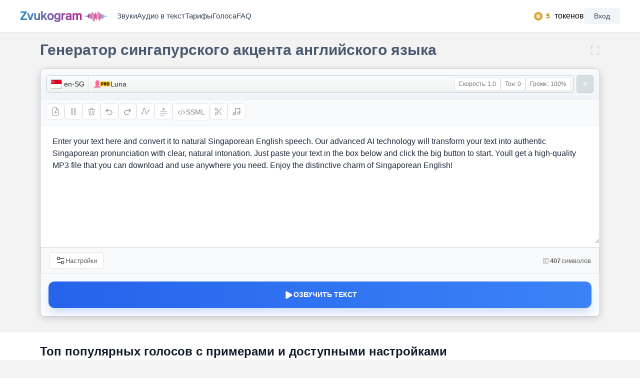

--- FILE ---
content_type: text/html; charset=UTF-8
request_url: https://zvukogram.com/speech/singapore-english/
body_size: 65582
content:
<!DOCTYPE html>
<html lang="ru">
    <head>
        <meta charset="utf-8">
        <meta name="description" content="Английский текст в речь с сингапурским акцентом. Сингапурский акцент английского языка преобразуется в речь с помощью ИИ." />
<meta property="og:type" content="article" />
<meta property="og:locale" content="ru_RU" />
<meta property="og:description" content="Генератор сингапурского акцента английского языка (en-SG) (en-SG)" />
<meta name="twitter:description" content="Английский текст в речь с сингапурским акцентом. Сингапурский акцент английского языка преобразуется в речь с помощью ИИ." />
<meta property="og:url" content="https://zvukogram.com/speech/singapore-english/" />
<meta property="og:title" content="Генератор сингапурского акцента английского языка (en-SG) (en-SG)" />
<meta property="og:site_name" content="Сервис звуков ZvukoGram.com" />
<meta property="og:audio" content="https://zvukogram.com/texttomp3/20200628/prj_952_a24d1eb349186a9c13b92e67865d3c77_1593369863.mp3" />
<meta property="og:image" content="https://zvukogram.com/design/zvukogram.jpg" />
<meta name="twitter:title" content="Генератор сингапурского акцента английского языка (en-SG) (en-SG)" />
<meta name="twitter:card" content="summary" />
<meta name="twitter:image" content="https://zvukogram.com/design/zvukogram.jpg" />
<link rel="canonical" href="https://zvukogram.com/speech/singapore-english/" />
<title>Генератор сингапурского акцента английского языка (en-SG) (en-SG)</title>
        <meta name="viewport" content="width=device-width, initial-scale=1.0">        

        <link rel="apple-touch-icon" sizes="180x180" href="/apple-touch-icon.png">
        <link rel="icon" type="image/png" sizes="32x32" href="/favicon-32x32.png">
        <link rel="icon" type="image/png" sizes="16x16" href="/favicon-16x16.png">
        <link rel="manifest" href="/site.webmanifest">
        <link rel="stylesheet" href="/design/css/style.css?v4.02"> 
    </head>
    <body>	
<header class="site-header">	
	<div class="header-inner">
		<div class="fixtop">	      
				<!--<div class='megatop'> megatop hide -->

    	<div class="logo">
	
	    
		<div class="logobox"><div class="logoh1"><span><a href="/"><img src="/img/logozvukogram.svg" alt="Звукограм"></a></span></div> <span class="menuButton soloMenu">
			<svg viewBox="0 0 24 24"><g class="hamburger"><path d="M3 6h18"/><path d="M3 12h18"/><path d="M3 18h18"/></g><g class="cross"><path d="M6 6L18 18"/><path d="M18 6L6 18"/></g></svg>
			  Меню
			</span>
		</div>
	</div>

	 
        <nav class="site-nav topMenubox">
            <a href="/category/">Звуки</a>
            <a href="/audio-text/">Аудио в текст</a><a href="/index.php?r=site/offers">Тарифы</a><a href="/rating/">Голоса</a><a href="/node/faq/">FAQ</a>        </nav>
        <div class="header-actions topMenubox">
                            <div class="regorlog"> 
						<div class="tooltip">
							<span class="balans_coins logo-token">5</span> 
							<span class="wtk">токенов</span>
							<span class="tooltiptext rttt bttmm"> 
                                                            При каждой озвучке списываются токены. 1 токен равен 1 рублю. <a href='/node/tokeny/' target="_blanc">Узнайте как списываются токены</a>
								<a href='/index.php?r=site/offers' class="addt" target="_blanc">Пополнить баланс</a>
							</span>
                        </div>
                        <a href="/enter/" class="button-signup">Вход</a> 
                </div>
                    </div>
     
<!--</div> megatop hide -->
<script>
(function() {
    const header = document.querySelector('.site-header');
    const scrollThreshold = 50;
    function handleScroll() {
        const scrollTop = window.pageYOffset || document.documentElement.scrollTop;
        if (scrollTop > scrollThreshold) {
            header.classList.add('scrolled');
        } else {
            header.classList.remove('scrolled');
        }
    }
    window.addEventListener('scroll', handleScroll, { passive: true });
    handleScroll();
})();
</script> 
		</div>
	</div>
</header>
	 
                                        <!-- CONTENT -->
                    
<!--///// SUPER NEW INSERT ////////-->

    <!-- HERO SECTION -->
    <section class="hero-tts-section">
        <!-- Background -->
        <div class="hero-background">
            <div class="hero-background-aurora"></div>
            <div class="hero-background-dots"></div>
            <div class="hero-background-overlay"></div>
        </div>
        <div class="containerv2" id="heroContainer">             
            <!-- Hero Header -->
            <div class="hero-header" id="heroHeader">
			<h1 class="hero-title-group"> <span class="hero-title-main">Генератор сингапурского акцента английского языка</span></h1><p></p>                 
                
                <div class="flex-u gap-8">					
                    <button class="screen-toggle resize" id="screenToggle">
                        <svg width="20" height="20" viewBox="0 0 24 24" fill="none" stroke="currentColor" stroke-width="2" class="t1">
                            <path d="M8 3H5a2 2 0 0 0-2 2v3m18 0V5a2 2 0 0 0-2-2h-3m0 18h3a2 2 0 0 0 2-2v-3M3 16v3a2 2 0 0 0 2 2h3"/>
                        </svg>
						<svg width="20" height="20" viewBox="0 0 24 24" fill="none" stroke="currentColor" stroke-width="2" class="t2">
							<path d="M8 3v3a2 2 0 0 1-2 2H3m18 0h-3a2 2 0 0 1-2-2V3m0 18v-3a2 2 0 0 1 2-2h3M3 16h3a2 2 0 0 1 2 2v3"></path>
						</svg>
                    </button>
                </div>
            </div>

            <!-- EDITOR CARD -->
            <div class="editor-card dash" id="editorCard" tabindex="0">
                
                <!-- VOICE SETTINGS -->
                <div class="voice-settings">
                    <!-- Voice Card 1 -->
                       <div class="tableButtns"> 
        <div class="speakers selecter">       
        
                <div class="speaker_menu_new"
                     id="speaker_100"
                      data-lang="en-SG"                      data-voice-id="527"                      data-voice="Luna"                      data-sex="0"                      data-api="microsoft"                      data-api-id="2"                      data-pro="1"                      data-type="2"                      data-type_name="Neural"                      data-price="7"                      data-speed="1"                      data-pitch="0"                      data-volume="100"                                                                data-styledegree="1"                                     >
                  <div class="newspeakers flag-sprites">
                    <div class="speaker_button">
                      <div class="uiVoiceSett">
                        <div class="uiFlag" data-value="en-SG">
                          <span class="text">en-SG</span>
                        </div>

                        <div class="uiName">
                          <img class="sel_icon" src="/img/icons/prowoman.png" alt="voice icon">
                          <span>Luna</span>
                        </div>                          

                        <!-- МАРКЕРЫ: строго по ключам + data-marker, и с громкостью -->
                        <div class="uiMarkers"  data-has-style="0">
                                                      <div class="uiName p5" data-marker="style">
                              <span class="style"><span class="lbl">Стиль</span><span class="val"></span></span>
                            </div>
                                                                              <div class="uiName p5" data-marker="speed">
                              <span class="speed"><span class="lbl">Скорость:</span><span class="val">1.0</span></span>
                          </div>
                          <div class="uiName p5" data-marker="pitch">
                            <span class="pitch"><span class="lbl">Тон:</span><span class="val">0</span></span>
                          </div>
                          <div class="uiName p5" data-marker="volume">
                            <span class="volume"><span class="lbl">Громк.:</span><span class="val">100%</span></span>
                          </div>
                        </div> 
                      </div>
                      <div class="uiVoiceButts">
                        <div class="uidialBu wrap"><button class="bt_obernut_text">Wrap</button></div>
                        <div class="uidialBu del"><button class="speaker_del">X</button></div>
                        <div class="uidialBu add"><button>+</button></div>
                      </div>
                    </div>
                  </div>
                  <div class="bigVoicesWindow" hidden>
                    <div class="overlay">
                      <div class="modalwindow">
                        <span class="closeModal">×</span>
                        <div class="inList"></div>
                      </div>
                      <div class="fade"></div>
                    </div>
                  </div>
                  <input type="hidden" name="speaker_100_json" value="{&quot;lang&quot;:&quot;en-SG&quot;,&quot;sex&quot;:&quot;0&quot;,&quot;voiceId&quot;:527,&quot;voiceName&quot;:&quot;Luna&quot;,&quot;api&quot;:&quot;microsoft&quot;,&quot;apiId&quot;:2,&quot;pro&quot;:true,&quot;price&quot;:7,&quot;speed&quot;:1,&quot;pitch&quot;:0,&quot;volume&quot;:100,&quot;style&quot;:null,&quot;styleName&quot;:null,&quot;styledegree&quot;:null,&quot;role&quot;:null,&quot;type&quot;:&quot;2&quot;,&quot;type_name&quot;:&quot;Neural&quot;,&quot;voice&quot;:&quot;Luna&quot;}">
                </div>
                        </div> 
    </div>    
                </div>

                <!-- TOOLBAR -->
                <div class="editor-toolbar">
					   <div class="bottons-area">
						<div class="Buttnz">
                                                    <div class="LBtt">
                                                        <div class="tooltip">
                                                                <button class="toolbar-button BtnFile" id="uploadButton"><span>Файл</span></button> 
                                                                <span class="tooltiptext lefttt">
                                                                        Загрузить файл docx, pdf, txt или файл с субтитрами srt, vtt, sub.
                                                                </span>
                                                                <input type="file" id="fileInput" accept=".sub, .srt, .vtt, .txt, .pdf, .docx" style="display: none;">
                                                        </div>                

                                                        <div class="tooltip">
                                                                <button class="toolbar-button BtnPause" id="insert"><span>Пауза</span></button> 
                                                                <span class="tooltiptext lefttt">
                                                                        Вставить одиночную паузу. Для длинных пауз вставляйте &lt;break time=&quot;1000ms&quot;/&gt; и меняйте значение. 1000 ms = 1 секунда.
                                                                </span>
                                                        </div>
                                                        <div class="tooltip">
                                                                <button class="toolbar-button BtnClear" id ="clear"><span>Очистка</span></button> 
                                                                <span class="tooltiptext w150">
                                                                        Очистить текст
                                                                </span>
                                                        </div>
                                                        <div class="tooltip"> 
                                                                <button id="prev" class="toolbar-button BtnUndo"><span>Назад</span></button>
                                                                <span class="tooltiptext w150"> 
                                                                        Шаг назад
                                                                </span>
                                                        </div>
                                                        <div class="tooltip">
                                                                <button id="next" class="toolbar-button BtnRedo"><span>Вперед</span></button>
                                                                <span class="tooltiptext w150">
                                                                        Шаг вперед
                                                                </span>
                                                        </div>

                                                        <div class="tooltip">
                                                                <button class="toolbar-button BtnContour" id="intonationContourBtn"><span>Интонация</span></button>
                                                                <span class="tooltiptext">
                                                                        Управление интонацией. Выберите участок текста и нажмите на эту кнопку. 
                                                                </span>
                                                        </div>


                                                        <div class="tooltip">
                                                                <button id="strong" class="toolbar-button BtnClearStrong"><span>Акцент</span></button>
                                                                <span class="tooltiptext">
                                                                        Делает акцент на выделеном слове
                                                                </span>
                                                        </div>

                                                        <div class="tooltip">
                                                                <button id="BtnSSML" class="toolbar-button BtnSSML"><span>SSML</span></button>
                                                                <span class="tooltiptext">
                                                                        SSML - язык разметки синтеза речи. Экпертная опция. <a href="/node/mfa/">Подробнее</a>
                                                                </span>
                                                        </div>               
 
                                                        <div class="tooltip">
                                                                <button class="toolbar-button BtnaddCut" id="insertCut"><span>Обрезать</span></button>
                                                                <span class="tooltiptext righttt">
                                                                        Тег <b>&lt;obrezka/&gt;</b> для разметки озвучки отрезками файлов. <a
                                                                                href="/node/otrezki/">Подробнее...</a>
                                                                </span>
                                                        </div>

                                                           
                                                                <div class="tooltip" onclick="openSoundPicker()">
                                                                        <button class="toolbar-button addSound"></button>
																		<span class="tooltiptext">
																			Вставить аудио из нашей базы звуков.
																		</span>
                                                                </div>
                                                                   
                                                        
                                                    </div>
                                                    <div class="RBtt"></div>   
						</div>  
                                                
						<div class="ButtnzSSML">
							<div id='ssml_1' class='ssml_list'><span class='sub'>sub</span><span class='say-as'>say-as</span><span class='break'>break</span><span class='mark'>mark</span><span class='prosody'>prosody</span><span class='emphasis'>emphasis</span><span class='phoneme'>phoneme</span></div><div id='ssml_2' class='ssml_list'><span class='sub'>sub</span><span class='phoneme'>phoneme</span><span class='say-as'>say-as</span><span class='break'>break</span><span class='prosody'>prosody</span><span class='emphasis'>emphasis</span></div><div id='ssml_4' class='ssml_list'><span class='sub'>sub</span><span class='phoneme'>phoneme</span><span class='say-as'>say-as</span><span class='break'>break</span><span class='prosody'>prosody</span><span class='emphasis'>emphasis</span></div><div id='ssml_5' class='ssml_list'><span class='sub'>sub</span><span class='phoneme'>phoneme</span><span class='break'>break</span></div><div id='ssml_7' class='ssml_list'><span class='sub'>sub</span><span class='say-as'>say-as</span><span class='break'>break</span><span class='Paint'>Paint</span></div><div id='ssml_8' class='ssml_list'><span class='prosody'>prosody</span><span class='sub'>sub</span><span class='break'>break</span><span class='say-as'>say-as</span><span class='style'>style</span></div><div id='ssml_9' class='ssml_list'><span class='prosody'>prosody</span><span class='sub'>sub</span><span class='break'>break</span><span class='say-as'>say-as</span><span class='style'>style</span></div><div id='ssml_10' class='ssml_list'><span class='break'>break</span></div><div id='ssml_11' class='ssml_list'><span class='break'>break</span></div><div id='ssml_12' class='ssml_list'><span class='say-as'>say-as</span><span class='break'>break</span></div>						</div>
					</div> 
                </div>

                <!-- TEXTAREA -->
                <div class="editor-textarea-wrapper">
                    <textarea class="editor-textarea area"  spellcheck="false"  id="mytextarea" name="mytextarea" maxlength="2000000" cols="120" rows="10">Enter your text here and convert it to natural Singaporean English speech. Our advanced AI technology will transform your text into authentic Singaporean pronunciation with clear, natural intonation. Just paste your text in the box below and click the big button to start. Youll get a high-quality MP3 file that you can download and use anywhere you need. Enjoy the distinctive charm of Singaporean English!</textarea>
                </div>

                <!-- FOOTER -->
                <div class="editor-footer"> 
                    <div id="under_txtarea"> 
                        <section class="settarea">
                            <div class="compact-footer" onclick="handleRecharge(event)">
                                <button 
                                    class="settings-btn-compact" 
                                    onclick="event.stopPropagation(); toggleSettingsV3(this)"
                                    type="button">
                                    <svg width="20" height="20" viewBox="0 0 24 24" fill="none" stroke="currentColor" stroke-width="2" stroke-linecap="round" stroke-linejoin="round"><path d="M20 7h-9"/><path d="M14 17H5"/><circle cx="17" cy="17" r="3"/><circle cx="7" cy="7" r="3"/></svg>
                                    Настройки
                                </button>

                                <div class="char-counter-compact">
                                    <div class="counter-item">
                                        <span class="counter-value"   id="calc_chr">0</span> символов
                                    </div>                      
                                </div>
                            </div>
                                                        
                            <section id="settingsPanel3" class="settings-panel-v3" hidden>
                                <div class="settings-grid-compact settbutt">
                                                                        <!-- Audio Format Section -->
                                    <div class="audio-format">
                                        <div class="section-header">
                                            <span class="section-title section-title--blue">Формат файла</span>
                                        </div>

                                        <div class="format">
                                            <label for="format" class="setting-item-label">Формат:</label>
                                            <select name="format" id="format"  class="item js-native-select" data-custom="1"><option value="mp3" selected="selected">mp3</option><option value="ogg" >ogg</option><option value="opus" >opus</option><option value="wav" >wav</option><option value="m4a" >m4a</option><option value="webm_opus" >webm_opus</option><option value="flac" >flac</option><option value="wav_mulaw" >wav_mulaw</option><option value="wav_alaw" >wav_alaw</option></select>                                        </div>

                                        <div class="format">
                                            <label for="hz" class="setting-item-label">Частота: (сэмплрейт)</label>
                                            <select name="hz" id="hz"  class="item js-native-select" data-custom="1"><option value="48000" selected="selected">48000 Hz</option><option value="44100" >44100 Hz</option><option value="24000" >24000 Hz</option><option value="16000" >16000 Hz</option><option value="12000" >12000 Hz</option><option value="8000" >8000 Hz</option></select>                                        </div>

                                        <div class="format">
                                            <label for="bitrate" class="setting-item-label">Битрейт:</label>
                                            <select name="bitrate" id="bitrate"  class="item js-native-select" data-custom="1"><option value="16" >16 kbps</option><option value="24" >24 kbps</option><option value="32" >32 kbps</option><option value="40" >40 kbps</option><option value="48" >48 kbps</option><option value="56" >56 kbps</option><option value="64" selected="selected">64 kbps</option><option value="80" >80 kbps</option><option value="96" >96 kbps</option><option value="112" >112 kbps</option><option value="128" >128 kbps</option><option value="160" >160 kbps</option><option value="192" >192 kbps</option><option value="256" >256 kbps</option><option value="320" >320 kbps</option></select>                                        </div>

                                        <div class="format">
                                            <label for="channels" class="setting-item-label">Канальность:</label>
                                            <select name="channels" id="channels"  class="item js-native-select" data-custom="1"><option value="1" selected="selected">mono</option><option value="2" >stereo</option></select>                                        </div>
                                    </div>

                                    <!-- Pause Control Section -->
                                    <div class="pause-control">
                                        <div class="section-header">
                                            <span class="section-title section-title--indigo">Паузы</span>
                                        </div>

                                        <div class="format">
                                            <label for="pp" class="setting-item-label">Пауза параграфов:</label>
                                            <select name="pp" id="pp"  class="item js-native-select" data-custom="1"><option value="150" >150 ms</option><option value="200" >200 ms</option><option value="250" >250 ms</option><option value="300" >300 ms</option><option value="350" >350 ms</option><option value="450" >450 ms</option><option value="400" selected="selected">400 ms</option><option value="500" >500 ms</option><option value="600" >600 ms</option><option value="700" >700 ms</option><option value="800" >800 ms</option><option value="900" >900 ms</option><option value="1000" >1 sec</option><option value="1250" >1.3 sec</option><option value="1500" >1.5 sec</option><option value="2000" >2 sec</option><option value="3000" >3 sec</option><option value="4000" >4 sec</option><option value="5000" >5 sec</option><option value="10000" >10 sec</option><option value="20000" >20 sec</option><option value="30000" >30 sec</option></select>                                        </div>

                                        <div class="format">
                                            <label for="ps" class="setting-item-label">Пауза предложений:</label>
                                            <select name="ps" id="ps"  class="item js-native-select" data-custom="1"><option value="150" >150 ms</option><option value="200" >200 ms</option><option value="250" >250 ms</option><option value="300" selected="selected">300 ms</option><option value="350" >350 ms</option><option value="450" >450 ms</option><option value="400" >400 ms</option><option value="500" >500 ms</option><option value="600" >600 ms</option><option value="700" >700 ms</option><option value="800" >800 ms</option><option value="900" >900 ms</option><option value="1000" >1 sec</option><option value="1250" >1.3 sec</option><option value="1500" >1.5 sec</option><option value="2000" >2 sec</option><option value="3000" >3 sec</option><option value="4000" >4 sec</option><option value="5000" >5 sec</option><option value="10000" >10 sec</option><option value="20000" >20 sec</option><option value="30000" >30 sec</option></select>                                        </div>
                                        <div class="info-hint">
                                            <svg class="info-hint-icon" viewBox="0 0 20 20" fill="currentColor">
                                            <path fill-rule="evenodd" d="M18 10a8 8 0 11-16 0 8 8 0 0116 0zm-7-4a1 1 0 11-2 0 1 1 0 012 0zM9 9a1 1 0 000 2v3a1 1 0 001 1h1a1 1 0 100-2v-3a1 1 0 00-1-1H9z" clip-rule="evenodd"></path>
                                            </svg>
                                            <span>text_pausa_control_faq</span>
                                        </div>
                                    </div>

                                    <!-- Background Music Section -->
                                    <div class="music-section-wrapper">
                                        <div class="section-header">
                                            <span class="section-title section-title--rose">Фоновая музыка</span>
                                        </div>

                                        
                                        <div class="music-card-container">
                                            <div class="music-card-ovr">
                                                <div class="music-action-row">
                                                    <button type="button" id="btnSelectMusic" class="music-btn-select"
                                                            onclick="openSoundPicker({mode:'bg', kind:'music', targetInputId:'musik', targetTitleId:'musik_title', uiNameId:'musikName'})">
                                                        <svg class="music-icon-plus" fill="none" stroke="currentColor" viewBox="0 0 24 24">
                                                        <path stroke-linecap="round" stroke-linejoin="round" stroke-width="2.5" d="M12 4v16m8-8H4"></path>
                                                        </svg>
                                                        <span>Выбрать</span>
                                                    </button>

                                                    <button type="button" id="musikClearBtn" class="music-btn-remove"
                                                            onclick="clearBgMusic()"
                style="display:none">
                                                        <svg class="music-icon-trash" fill="none" stroke="currentColor" viewBox="0 0 24 24">
                                                        <path stroke-linecap="round" stroke-linejoin="round" stroke-width="2"
                                                              d="M19 7l-.867 12.142A2 2 0 0116.138 21H7.862a2 2 0 01-1.995-1.858L5 7m5 4v6m4-6v6m1-10V4a1 1 0 00-1-1h-4a1 1 0 00-1 1v3M4 7h16"></path>
                                                        </svg>
                                                    </button>
                                                </div>

                                                <div class="music-current-track-info">
                                                    <div class="music-track-icon">
                                                    </div>
                                                    <div class="music-track-details">
                                                        <span class="music-track-label">Выбранный трек</span>
                                                        <span id="musikName" class="music-track-name">
                нет трека                                                        </span>
                                                    </div>
                                                </div>
                                            </div>

                                            <div class="music-controls-footer">
                                                <div>
                                                    <div class="music-volume-header">
                                                        <label for="musik_volume" class="music-volume-text">Громкость</label>
                                                        <span id="volumeValue" class="music-volume-value">100%</span>
                                                    </div>
                                                    <input id="musik_volume" name="musik_volume" type="range"
                                                           min="5" max="200" step="5" value="100">
                                                </div>

                                                <div id="loopToggle" class="music-loop-toggle ">
                                                    <div class="music-loop-label-group">
                                                        <span class="music-loop-title">Повторять</span>
                                                        <span class="music-loop-subtitle">Повторять фоновую музыку до конца</span>
                                                    </div>
                                                    <div class="music-switch-base">
                                                        <div class="music-switch-circle"></div>
                                                    </div>
                                                </div>
                                                <input id="musik_loop" value="1" style="display:none" type="checkbox" name="musik_loop" />                                            </div>
                                            <input type="hidden" id="musik" name="musik" value="0">
                                            <input type="hidden" id="musik_title" value="">
                                            <input type="hidden" id="musik_url" value="">
                                        </div>
                                    </div>

                                    <div class="checkbox-setting">
											<div class="vocabulary">
																									<span for="vocabulary">Использовать <a href="https://zvukogram.com/index.php?r=musikTexttomp3Word" target='_blanc'>Cловарь</a></span>  
																								</div>
                                    </div>

                                </div>
                            </section>
                        </section>
                    </div> 

                    <div class="editor-action-row">
                        <div id="div_cptch" class="none">                    
                            <div class="capchaImg">
                                <div>
                                    <img src="/index.php?r=protect/cptch&rid=4414510" id="cpch-image">
                                    <span id="ya_cptch_updater" onclick="setRecptch()"></span>  
                                </div>                      
                                <input required="" size="20" maxlength="30" name="name" id="popup_cptch" type="text" value="" placeholder="введите ответ">                                        
                            </div> 
                        </div>  						
                        <button id="start" class="button-synthesize">
                            <svg width="20" height="20" viewBox="0 0 24 24" fill="currentColor"><path d="M5 5a2 2 0 0 1 3.008-1.728l11.997 6.998a2 2 0 0 1 .003 3.458l-12 7A2 2 0 0 1 5 19z"/></svg> Озвучить текст</button>
                        <button id="stop" class="button-synthesize">Stop</button>
                        <input type="hidden" name="captcha" id="captcha_value" value="123456">
                        <div class='dwdWrap addBalancePop'></div>
                    </div>
                </div>

            </div>

            <!-- RESULTS SECTION -->
            <div class="results-section" id="results">
                <div class="results-header hidden">
                    <h2 class="results-title">Результат</h2>
                    <div class="results-divider"></div>
                    <div class="results-tabs">                        
                        <a href="/profile/#current">История</a>
                        <a href="/profile/#favor">Сохраненные</a> 
                    </div>
                </div>

                <div class="results-list">
					<!-- Old Result -->
					<div id="result_area" class="resVer2">
							<div class="result_item" id="1" status="0"></div> 
												</div>
					<!-- //ld Result --> 
 
                </div> 
            </div>            
              
        </div>
    </section>

<!--//////END SUPER NEW INSERT  ///////-->

    <section class="section languagePage">
        <div class="containerv2">  
            <div class="exampleBox"><h2>Топ популярных голосов с примерами и доступными настройками</h2><ul class="legenda">
								<li><span class="icon-tokens"></span> <a href="/node/tokeny/">Цена в токенах</a></li>
								<li><span class="icon-speed"></span> скорость</li>
								<li><span class="icon-stress"></span> ударение</li>
								<li><span class="icon-emotion"></span> эмоции</li>
								<li><span class="icon-pitch"></span> тон</li>
								<li><span class="icon-contour"></span> <a href="/node/vopros-akcent/">интонации</a></li>
							</ul><div class='exampleShow'  id='exmLang'><ul> <li class="playItem">
                                                <div class="text">
                                                    <div class="robot">
                                                      <span class="name"><img src='/img/icons/prowoman.png' class='sel_icon'>Luna</span>
                                                      <span class="price"><span class="balans_coins">7</span></span>
                                                    </div>
                                                    <div class="settings">
                                                      <span class="speed"></span><span class="stress"></span><span class="emotion not"></span><span class="pitch"></span><span class="contour"></span><span class="prosody"></span>                                              
                                                    </div>
                                                </div> 
                                                <div class="mini-audio-player">
                                                    <audio id="audio-Luna" data-src="/texttomp3/20251022/p_955261_566.mp3" preload="none"></audio>
                                                    <button class="mini-player-btn" data-audio="audio-Luna" aria-label="Play/Pause">
                                                        <svg class="progress-ring" viewBox="0 0 36 36">
                                                            <circle class="bg" cx="18" cy="18" r="16"/>
                                                            <circle class="progress" cx="18" cy="18" r="16" stroke-dasharray="100" stroke-dashoffset="100"/>
                                                        </svg>
                                                    </button>
                                                </div>
                                            </li> <li class="playItem">
                                                <div class="text">
                                                    <div class="robot">
                                                      <span class="name"><img src='/img/icons/proman.png' class='sel_icon'>Wayne</span>
                                                      <span class="price"><span class="balans_coins">7</span></span>
                                                    </div>
                                                    <div class="settings">
                                                      <span class="speed"></span><span class="stress"></span><span class="emotion not"></span><span class="pitch"></span><span class="contour"></span><span class="prosody"></span>                                              
                                                    </div>
                                                </div> 
                                                <div class="mini-audio-player">
                                                    <audio id="audio-Wayne" data-src="/texttomp3/20251022/p_955266_571.mp3" preload="none"></audio>
                                                    <button class="mini-player-btn" data-audio="audio-Wayne" aria-label="Play/Pause">
                                                        <svg class="progress-ring" viewBox="0 0 36 36">
                                                            <circle class="bg" cx="18" cy="18" r="16"/>
                                                            <circle class="progress" cx="18" cy="18" r="16" stroke-dasharray="100" stroke-dashoffset="100"/>
                                                        </svg>
                                                    </button>
                                                </div>
                                            </li></ul><p>Весь список голосов смотрите через интерфейс выбора голосов.</p></div><h2>Код языка: <span class='lang-code'>en-SG</span></h2><h2>Особенности сингапурского английского произношения</h2>
<p>Сингапурский английский, или синглиш, является уникальным диалектом, сформированным под влиянием малайского, китайских диалектов и тамильского языков. Его отличительные черты включают специфическую интонацию, смешение грамматических структур и использование частиц из местных языков, таких как «lah» или «leh».</p>
<p>Звукограм передает аутентичное звучание синглиша, воспроизводя его характерные интонационные паттерны и ритмику, чтобы обеспечить естественное и узнаваемое произношение.</p>

<h2>Применение</h2>
<p>Синтезатор сингапурского английского произношения идеально подходит для создания аудиогидов по Сингапуру, озвучивания образовательных материалов, ориентированных на местную аудиторию, а также для дубляжа рекламных роликов и подкастов, предназначенных для сингапурского рынка.</p><div class="navLang">
                                <h2>Другие акценты</h2>
                                <ul>
                                <li class='lang_en-US'><a href='/speech/tts-english/'>Английский (США)</a></li><li class='lang_en-GB'><a href='/speech/english-uk/'>Английский (UK)</a></li><li class='lang_en-AU'><a href='/speech/australia-english/'>Английский (Австралия)</a></li><li class='lang_en-HK'><a href='/speech/english-hong-kong/'>Английский (Гонконг)</a></li><li class='lang_en-IN'><a href='/speech/india-english/'>Английский (Индия)</a></li><li class='lang_en-IE'><a href='/speech/ireland-english/'>Английский (Ирландия)</a></li><li class='lang_en-CA'><a href='/speech/canada-english/'>Английский (Канада)</a></li><li class='lang_en-KE'><a href='/speech/kenya-english/'>Английский (Кения)</a></li><li class='lang_en-NG'><a href='/speech/nigeria-english/'>Английский (Нигерия)</a></li><li class='lang_en-NZ'><a href='/speech/english-new-zealand/'>Английский (Нов. Зеландия)</a></li><li class='lang_en-SG current'><span class='text'>Английский (Сингапур)</span></li><li class='lang_en-TZ'><a href='/speech/english-tanzania/'>Английский (Танзания)</a></li><li class='lang_en-PH'><a href='/speech/philippines-english/'>Английский (Филиппины)</a></li><li class='lang_en-ZA'><a href='/speech/english-south-africa/'>Английский (ЮАР)</a></li>
                                </ul>
                            </div> </div>	
        </div>
    </section>  
  
    <div class="toKill"> 
        <span id="low_bal"></span>
    </div>
</div><!--//mainMarket-->




 
<div class="leftSupermenu globm hideFirst" id='sidebar' >
    <div class="mwr linksprt">
        <div class="navbox">
			<div class="pbox"> 
				<div class="link">
					<a href="/enter/">Войти на сайт</a> 
				</div>  
				<div class="monetMenu pitem monet">
					<span class="balans_coins">5</span> токенов				</div>  
			</div>
			
            <nav class="baselinx">
                <ul>
                    <li class="gener"><a href="/speech/">Озвучка текста AI</a></li>
                    <li  class='gener sttaud'><a href='/audio-text/'>Аудио в текст</a></li> 
					 <li class="gener"><a href="/index.php?r=site/offers">Тарифы</a></li><li class="gener"><a href="/rating/">Голоса нейростей</a></li><li class="gener"><a href="/node/faq/">Документация</a></li>					<li class="gener yaud"><a href="/youtube-audio/">Aудио из Ютуба</a></li>
					<li class="gener"><a href="/category/">База звуков</a></li> 
                </ul>
            </nav>
        </div>
        
            </div> 
    <div class="sidebarBox">
        <div id='ads_lazy_1' data-scroll='1'  class='lazyLoadItem' ></div>    </div>
</div>
<script src = "/js/jquery-3.5.1.min.js"></script>   
<script src="/js/wavesurfer.min.js"></script>
<script src="/js/wavesurfer.timeline.cursor.min.js "></script>

<script>
    var recAct = "TextToMp3Add";
    var storage_user_id = 0; 
    var defLang = "en-SG";
    var prj_id_val = "0";
    var balansVal = 5;
    var uriSite = "/index.php?r=site";  // fastSite
    var uriTTS = "/index.php?r=tts";
    var lowBalanceMin = "4.9";
    var wavesurferARR = {};
    var NeedUseCaptcha = 0;  
    var storage_user_id = localStorage.getItem("storage_user_id");
            var system_user_id = 0; 
    </script>
    
<script>   
function bodyOpenModal(e=!0){e?(document.body.style.overflow="hidden",document.body.classList.add("modalOpen")):(document.body.style.overflow="",document.body.classList.remove("modalOpen"))}function popBalClInt(e=null){const t=document.querySelector(".addBalancePop");if(!t)return;const n=()=>{e?.abort?.(),t.innerHTML="",bodyOpenModal(!1)};t.querySelector(".closeModal")?.addEventListener("click",n),t.querySelector(".closeOk")?.addEventListener("click",n),t.querySelector(".fade")?.addEventListener("click",n)}function popBal(e,t="",n){const a=document.querySelector(".addBalancePop");if(!a)return;bodyOpenModal(!0),a.innerHTML="<div class='overlay"+t+"'><div class='modalwindow prisingBox'><span class='closeModal'>×</span><div class='loading'></div></div><div class='fade'></div></div>";const o=new AbortController;fetch(e,{method:"GET",signal:o.signal}).then(e=>e.text()).then(e=>{e&&(a.innerHTML=e,"function"==typeof n&&n(e),popBalClInt(null),a.querySelectorAll(".faq-heading").forEach(e=>{e.addEventListener("click",()=>e.parentElement?.classList.toggle("checked"))}))}).catch(e=>{"AbortError"!==e?.name&&console.error(e)}),popBalClInt(o)}var Points=[],pointRadius=10,selectPointIndex=-1,marginCanvas=40,pointMaxCount=5,canvasDiv="canvasDiv",setkaRows=4,setkaCols=5,setkaLineColor="grey",setkaTextStyle="12px Arial",baseWidth=640,baseHeight=380,scaleXlast=0,selectorDownload=".showbutton",textareaId="mytextarea",defVoice="",LastStart=Date.now(),DoubleTry=0,intonationContourStart=0,intonationContourFinish=0;function processIntonationData(e,t,n,a,o){if(e){var i=document.getElementById(canvasDiv);$popD=$(".addBalancePop");let e=$popD.find("#loadCoordinate").val();if(e.length){let t=JSON.parse(e);console.log(t),Points=[];for(var s=0;s<t.length;s++){let e=t[s].x,n=t[s].y;e=Math.round(e*(i.width-2*marginCanvas)/100+marginCanvas),n=(100-n)/2*(i.height-2*marginCanvas)/100+marginCanvas,addPoint(e,n,Points)}}else{let e=(i.width-2*marginCanvas)/baseWidth;if(!Points.length||scaleXlast!==e){Points=[],scaleXlast=e;let t=(i.height-2*marginCanvas)/baseHeight;addPoint(100*e+marginCanvas,85*t+marginCanvas,Points),addPoint(150*e+marginCanvas,285*t+marginCanvas,Points),addPoint(200*e+marginCanvas,175*t+marginCanvas,Points),addPoint(350*e+marginCanvas,200*t+marginCanvas,Points)}}drawPoint(canvasDiv,Points),i.addEventListener("mousedown",function(e){DragDropPoint(canvasDiv,e,Points)}),i.addEventListener("touchstart",function(e){e.preventDefault(),DragDropPoint(canvasDiv,e,Points)}),$("#saveIntonation").click(function(){var e=a.substring(0,t)+$("#rezTag").val()+a.substring(n,a.length);console.log(e),o.value=e,o.selectionStart=t,n=o.selectionEnd=t+$("#rezTag").val().length,$popD.empty(),bodyOpenModal(!1),o.focus(),editDataStack.push(o.value)}),$("#delPoint").click(function(){clickDelPoint()}),$popD.find("#playBuInt").on("click",function(){$(this).hasClass("NoReg")?$.getJSON(uriSite+"/isUA",function(e){"1"==e?speechFromIntonation($(this),$popD.find(".errorText"),$popD.find("#int_popup_cptch"),e):"2"==e?$popD.find(".errorText").html("Ваш аккаунт не активирован, перейдите по ссылке активации пришедшей на почту при регистрации"):$popD.find(".errorText").html("Доступно только авторизованным пользователям - <a target='_blank' href='https://zvukogram.com/index.php?r=site/offers'>перейдите на платное использование</a>")}):speechFromIntonation($(this),$popD.find(".errorText"),$popD.find("#int_popup_cptch"),1)})}}function addPoint(e,t,n){selectPointIndex=-1;for(var a=0;a<n.length;a++)if(n[a].x>e){n.splice(a,0,{x:e,y:t}),selectPointIndex=a;break}selectPointIndex<0&&(n.push({x:e,y:t}),selectPointIndex=n.length-1),console.log(e+" "+t)}function delPoint(e){e.splice(selectPointIndex,1),selectPointIndex>=e.length&&(selectPointIndex=e.length-1)}function clickDelPoint(){delPoint(Points),drawPoint(canvasDiv,Points)}function showRez(){let e=document.getElementById("origText").textContent,t="",n=[];for(var a=0;a<Points.length;a++)n[a]=Points[a];let o=document.getElementById(canvasDiv);o.width,o.height;let i="";for(a=0;a<n.length;a++){a&&(i=" ");let e=Math.round((n[a].x-marginCanvas)/(o.width-2*marginCanvas)*100),s=Math.round((n[a].y-marginCanvas)/(o.height-2*marginCanvas)*100);s=Math.round(100-2*s),s>=0&&(s="+"+s),t+=i+"("+e+"%,"+s+"%)"}t='<prosody contour="'+t+'">'+e+"</prosody>",document.getElementById("rezTag").value=t}function findPoint(e,t,n){for(var a=0;a<n.length;a++)if(n[a].x-1.5*pointRadius<e&&e<n[a].x+1.5*pointRadius&&n[a].y-1.5*pointRadius<t&&t<n[a].y+1.5*pointRadius)return a;return-1}function drawPoint(e,t){let n=document.getElementById(e);context=n.getContext("2d"),context.clearRect(0,0,n.width,n.height),context.strokeStyle="black",context.strokeRect(marginCanvas,marginCanvas,n.width-2*marginCanvas,n.height-2*marginCanvas),context.fillStyle="white",context.strokeRect(marginCanvas,marginCanvas,n.width-2*marginCanvas,n.height-2*marginCanvas),context.strokeStyle=setkaLineColor,context.lineWidth=1;var a=(n.height-2*marginCanvas)/setkaRows;for(let e=setkaRows;e>=0;e--)e!=setkaRows&&e>0&&(e==Math.round(setkaRows/2)?(context.lineWidth=2,context.strokeStyle="black"):(context.lineWidth=1,context.strokeStyle=setkaLineColor),context.beginPath(),context.moveTo(marginCanvas,marginCanvas+(setkaRows-e)*a),context.lineTo(n.width-marginCanvas,marginCanvas+(setkaRows-e)*a),context.stroke()),context.fillStyle=setkaLineColor,context.font=setkaTextStyle,context.textAlign="right",context.fillText(100-200/setkaRows*(setkaRows-e)+"%",marginCanvas/1.2,marginCanvas+(setkaRows-e)*a);context.lineWidth=1;var o=(n.width-2*marginCanvas)/setkaCols;for(let e=setkaCols;e>=0;e--)e!=setkaCols&&0!=e&&(context.beginPath(),context.moveTo(marginCanvas+(setkaCols-e)*o,marginCanvas),context.lineTo(marginCanvas+(setkaCols-e)*o,n.height-marginCanvas),context.stroke()),context.fillStyle=setkaLineColor,context.font=setkaTextStyle,context.textAlign="center",context.fillText(100/setkaCols*(setkaCols-e)+"%",marginCanvas+(setkaCols-e)*o,n.height-marginCanvas/1.5);context.strokeStyle="#B70A02",context.beginPath(),context.moveTo(marginCanvas,n.height/2);for(var i=0;i<t.length;i++)context.lineTo(t[i].x,t[i].y);context.lineTo(n.width-marginCanvas,n.height/2),context.stroke();for(i=0;i<t.length;i++)context.beginPath(),context.arc(t[i].x,t[i].y,pointRadius-1,0,2*Math.PI,!1),context.fillStyle=selectPointIndex==i?"green":"grey",context.fill(),context.lineWidth=1,context.strokeStyle="#003300",context.stroke();showRez()}function DragDropPoint(e,t,n){let a=document.getElementById(e);const o=a.getBoundingClientRect();let i,s;function r(t){const o=a.getBoundingClientRect();let i,s;if(t.touches?(i=t.touches[0].clientX-o.left,s=t.touches[0].clientY-o.top):(i=t.clientX-o.left,s=t.clientY-o.top),selectPointIndex>=0){let t=0;selectPointIndex>0&&i-pointRadius<n[selectPointIndex-1].x&&(n[selectPointIndex].x=n[selectPointIndex-1].x+pointRadius,t=1),selectPointIndex<n.length-1&&i+pointRadius>n[selectPointIndex+1].x&&(n[selectPointIndex].x=n[selectPointIndex+1].x-pointRadius,t=1),n[selectPointIndex].y=s,t||(n[selectPointIndex].x=i,i>a.width-marginCanvas&&(n[selectPointIndex].x=a.width-marginCanvas),i<marginCanvas&&(n[selectPointIndex].x=marginCanvas)),s>a.height-marginCanvas&&(n[selectPointIndex].y=a.height-marginCanvas),s<marginCanvas&&(n[selectPointIndex].y=marginCanvas),drawPoint(e,Points)}}function l(e){document.removeEventListener("mousemove",r),document.removeEventListener("mouseup",l)}t.touches?(i=t.touches[0].clientX-o.left,s=t.touches[0].clientY-o.top):(i=t.clientX-o.left,s=t.clientY-o.top),(selectPointIndex=findPoint(i,s,n))>=0?(document.addEventListener("mousemove",r),document.addEventListener("mouseup",l),document.addEventListener("touchmove",function(e){r(e)}),document.addEventListener("touchend",l)):n.length<pointMaxCount&&(i>a.width-pointRadius-marginCanvas||i<pointRadius+marginCanvas||s>a.height-pointRadius-marginCanvas||s<pointRadius+marginCanvas||(addPoint(i,s,n),drawPoint(e,Points))),drawPoint(e,n)}function setTxtLoading(){$(".textareaBox").prepend('<div class="loading"></div>')}function unsetTxtLoading(){$(".textareaBox .loading").remove()}function number_format(e,t,n,a){var o,i;return isNaN(t=Math.abs(t))&&(t=2),null==n&&(n=","),null==a&&(a="."),(i=(o=parseInt(e=(+e||0).toFixed(t))+"").length)>3?i%=3:i=0,(i?o.substr(0,i)+a:"")+o.substr(i).replace(/(\d{3})(?=\d)/g,"$1"+a)+(t?n+Math.abs(e-o).toFixed(t).replace(/-/,0).slice(2):"")}function Stack(){this._maxMem=150,this._countDelMem=50,this._size=0,this._index=0,this._storage={}}Stack.prototype.push=function(e){if(this._index<this._size)for(var t=this._index+1;t<this._size;t++)delete this._storage[t];var n=++this._index;if(this._size=n,this._storage[n]=e,this._index>=this._maxMem){var a=1;for(t=this._countDelMem+1;t<=this._index;t++)this._storage[a]=this._storage[t],a++;this._index=this._maxMem-this._countDelMem,this._size=this._index}calc_chr(e)},Stack.prototype.prev=function(){var e,t=this._index;if(t-1)return e=this._storage[t-1],this._index--,calc_chr(e),e},Stack.prototype.next=function(){var e,t=this._size,n=this._index;if(n+1<=t)return e=this._storage[n+1],this._index++,calc_chr(e),e};var editDataStack=new Stack;function checkNeedShowCptch(e){return 0}function scrollToVisible(e){var t=$(window).scrollTop(),n=$(window).height(),a=e.offset();return t<=a.top&&e.height()+1+a.top<t+n?1:($delta=t+n-(e.height()+1+a.top),$(window).scrollTop(t-$delta),0)}function calc_chr(e){document.getElementById("calc_chr").innerHTML=e.replace(/<dialog[^>]+>/g,"").replace(/<\/dialog>/g,"").length}function copy(e){let t=document.createElement("textarea"),n=document.activeElement;t.value=e,document.body.appendChild(t),t.select(),document.execCommand("copy"),document.body.removeChild(t),n.focus()}function replaceAll(e,t,n){return n.split(e).join(t)}function ObernutTextDialog(e,t){const n=(e,t)=>{if(null==e)return t;const n=Number(String(e).trim());return Number.isFinite(n)?n:t},a=(e,t,n)=>Math.max(t,Math.min(n,e)),o=(t.voice??"").trim(),i=n(t.speed,1),s=n(t.pitch,0),r=n(t.volume,100),l=(t.style??"").trim();let c=n(void 0!==t.styledegree?t.styledegree:t.styleDegree,NaN);const d=(t.role??"").trim(),u=a(Math.round(10*i)/10,.1,2),m=a(Math.round(s),-20,20),p=r>=10&&r<=200?Math.round(r):100;l&&Number.isFinite(c)||(c=NaN),Number.isFinite(c)&&(c=a(Number(c),.01,2));const g=[];o&&g.push(`voice='${o}'`),1!==u&&g.push(`speed='${u.toFixed(1)}'`),0!==m&&g.push(`pitch='${m}'`),Number.isFinite(p)&&100!==p&&g.push(`volume='${p}%'`),l&&g.push(`style='${l}'`),Number.isFinite(c)&&1!==c&&g.push(`styledegree='${c}'`),d&&g.push(`role='${d}'`);ObernutText(e,g.length?`<dialog ${g.join(" ")}>`:"<dialog>","</dialog>")}function ObernutText(e,t,n,a=0){var o=e.selectionStart,i=e.selectionEnd,s=e.value,r=s.substring(o,i);if(r=r.replace(/<(?!\/?(?:sound|break)\b)[^>]+>/gi,""),a){if(2==a)return selTS=replaceAll("+","%2B",r),selTS=replaceAll("&","",selTS),$.ajax({url:uriSite+"/phoneme&w="+selTS,type:"GET",dataType:"json",beforeSend:function(){setTxtLoading()},success:function(a){if(a.status)var l='<phoneme alphabet="ipa" ph="'+a.phoneme+'">';else l=t;var c=s.substring(0,o)+l+r+n+s.substring(i,s.length);e.value=c,e.selectionStart=o+(l+r+n).length,e.selectionEnd=o+(l+r+n).length,e.blur(),e.focus(),editDataStack.push(e.value)},error:function(e){console.log(e.responseText)},complete:function(){unsetTxtLoading()}}),1;if(r.length>1e3||r.indexOf("\n")>=0)return alert("Выделить можно не более одного абзаца и размером не более 1000 символов"),1}var l=s.substring(0,o)+t+r+n+s.substring(i,s.length);e.value=l,e.selectionStart=o+(t+r+n).length,e.selectionEnd=o+(t+r+n).length,e.blur(),e.focus(),editDataStack.push(e.value)}function setDir(e,t){e.startsWith("ar-")||e.startsWith("he-")?t.setAttribute("dir","rtl"):t.removeAttribute("dir")}function checkStorageBalance(e=0){!system_user_id&&(storage_user_id||e<0)&&($(".getTokens").attr("href","/enter/"),$(".getTokens").html("Войти"))}function updateResultItem(e,t,n=null,a=null){let o=new Date,i=e.getAttribute("status");if(o=o.getSeconds(),$.each($(".balans_coins"),function(e,n){$(n).html(t.balans),t.balans<=lowBalanceMin?$("#low_bal").addClass("low"):$("#low_bal").removeClass("low")}),checkStorageBalance(t.balans),"stoped"==i)return unsetTxtLoading(),$("#stop").hide(),e.setAttribute("status","0"),e.querySelector("p").innerHTML="Остановленная №"+e.id+" ("+t.parts_done+"/"+t.parts+")",void $("#start").show();if("0"==t.status){let o=0;return t.parts&&(o=Math.round(100*t.parts_done/t.parts)),e.innerHTML=getProgressCode(e.id,t,o),void EXECTaskov(e,n,a)}if("2"==t.status){unsetTxtLoading(),$("#stop").hide(),null!=n&&n.removeClass("wait");var s="";void 0!==t.text&&t.text.length&&(s="<p class='fragment'>Фрагмент с ошибкой:</p><blockquote>"+t.text+"</blockquote><p class='tochat'>Если не можете решить проблему самостоятельно напишите в <a href='https://t.me/zvukogram'>чат поддержки</a></p>");let o=0;if(void 0!==t.balans_need&&t.balans_need>0&&(o=1,popBal(uriSite+"/PopAddBalance&count="+t.balans_need)),e.id>0?e.innerHTML="<div class='err_msg'><p>Ошибка для №"+e.id+" ("+t.parts_done+"/"+t.parts+"): "+t.error+" </p>"+s+"</div>":e.innerHTML="<div class='err_msg'><p>Ошибка: "+t.error+" </p>"+s+"</div>",e.setAttribute("status","error"),e.classList.contains("result_error")||e.classList.add("result_error"),e.classList.contains("respeechItem")||e.classList.add("respeechItem"),!s.length&&e.id>0){var r=document.createElement("div");r.setAttribute("class","respeech"),r.setAttribute("data_id",e.id),r.innerHTML="Возобновить",e.appendChild(r),$(".respeech").click(function(){Respeech(e.id)})}return $("#start").show(),null!=n&&(n.removeClass("wait"),a.html("<p>"+t.error+" </p>")),void(o||scrollToVisible($(e)))}if("1"!=t.status)e.innerHTML="<p>"+o+" Неизвестная Ошибка для №"+e.id+" ("+t.parts_done+"/"+t.parts+"): "+t.parts+" </p>",e.setAttribute("status","error");else if("wait"==i){e.setAttribute("status","done"),unsetTxtLoading(),$("#start").show(),$("#stop").hide(),null!=n&&(n.removeClass("wait"),a.html(""));let t=uriSite+"/LoadPlayer&id="+e.id,o=new XMLHttpRequest;o.open("GET",t),o.responseType="text",o.setRequestHeader("Content-Type","application/x-www-form-urlencoded"),o.send(),o.onreadystatechange=function(){if(4==this.readyState)if(200==this.status){let t=o.response,n=navigator.userAgent.toLowerCase(),a=n.indexOf("trident"),i=n.indexOf("edge"),s=n.indexOf("vivaldi");e.innerHTML=t,initNextPlayer(e.querySelector(".onetrack "),n,a,i,s,1)}else unsetTxtLoading(),$("#stop").hide(),updateResultItem(e,{status:2,prj_id:e.id,error:" на сервере, попробуйте позднее"},n,a),$("#start").show(),console.log("ajax error")}}}function getProgressCode(e,t,n){let a=new Date;return a=a.getSeconds(),"<div class='container'><div class='progress2 progress-moved'><div class='progress-bar2' style='width:"+n+"%'></div></div></div><p>Ожидаем результат для №"+e+" ("+t.parts_done+"/"+t.parts+") ...</p>"}function EXECTaskov(e,t=null,n=null){if(Date.now()-LastStart>500){LastStart=Date.now();let a=uriTTS+"/TextToMp3GetResult&id="+e.id,o=new XMLHttpRequest;o.open("GET",a),o.responseType="json",o.setRequestHeader("Content-Type","application/x-www-form-urlencoded"),o.send(),o.onreadystatechange=function(){if(4==this.readyState)if(200==this.status){DoubleTry=0;let a=o.response;console.log(a),updateResultItem(e,a,t,n)}else if(DoubleTry)unsetTxtLoading(),$("#stop").hide(),updateResultItem(e,{status:2,prj_id:e.id,error:" на сервере, попробуйте позднее"},t,n),$("#start").show(),console.log("ajax error");else{DoubleTry++,console.log("error DoubleTry++");setTimeout(EXECTaskov,1e3,e,t,n)}}}else{setTimeout(EXECTaskov,1e3,e,t,n)}console.log(LastStart)}function initNextPlayer(e,t,n,a,o,i=0){console.log("init");let s=a>0||o>0?"WebAudio":"MediaElement",r=e.getAttribute("data-track"),l=e.getAttribute("data-id"),c=[WaveSurfer.cursor.create({showTime:!0,opacity:1,customShowTimeStyle:{"background-color":"#000",color:"#fff",padding:"2px","font-size":"10px"}})];$(e).find("#wave-timeline").length&&c.push(WaveSurfer.timeline.create({container:"#wave-timeline"})),wavesurferARR[l]=WaveSurfer.create({container:"#waveform-"+l,waveColor:"#666",progressColor:"#e7077b",height:50,normalize:!0,responsive:!0,scrollParent:!1,cursorWidth:1,hideScrollbar:!0,backend:s,plugins:c}),fetchPeaksAndInitializePlayer(e,l,r,i)}function formatTime(e){const t=Math.floor(1e3*e),n=Math.floor(t%1e3/10).toString().padStart(2,"0"),a=Math.floor(t/1e3),o=(a%60).toString().padStart(2,"0"),i=Math.floor(a/60),s=(i%60).toString().padStart(2,"0"),r=Math.floor(i/60);return r>0?`${r}:${s}:${o}:${n}`:`${s}:${o}:${n}`}async function fetchPeaksAndInitializePlayer(e,t,n,a){try{const o=await fetch(uriSite+"/SpeakPeaks&id="+t);if(!o.ok)throw console.error("error",o.status),new Error("HTTP error "+o.status);const i=await o.json();i.length>0?(console.log("loaded peaks! len: "+i.length),wavesurferARR[t].load(n,i.data,"metadata"),wavesurferARR[t].on("ready",function(){if($(e).find(".wave .waveLoader").empty(),a){for(let e in wavesurferARR)e!=t&&wavesurferARR[e].stop();$.each($(".Pause"),function(e,n){$(n).attr("data-id")!=t&&$(n).removeClass("Pause")}),wavesurferARR[t].playPause(),$(e).find(".playBu").toggleClass("Pause")}$(e).find(".playBu").on("click",function(){for(let e in wavesurferARR)e!=t&&wavesurferARR[e].stop();$.each($(".Pause"),function(e,n){$(n).attr("data-id")!=t&&$(n).removeClass("Pause")}),wavesurferARR[t].playPause(),$(this).toggleClass("Pause")})}),wavesurferARR[t].on("audioprocess",t=>{$(e).find(".waveTime").html(formatTime(t))}),wavesurferARR[t].on("seek",n=>{const a=wavesurferARR[t].getCurrentTime();a&&$(e).find(".waveTime").html(formatTime(a))}),wavesurferARR[t].on("finish",function(){$(e).find(".playBu").toggleClass("Pause"),wavesurferARR[t].stop(),$(e).find(".waveTime").html(formatTime(wavesurferARR[t].getDuration()))})):console.error("No peaks data available")}catch(e){console.error("error",e)}$(e).find(".toggle").on("click",function(){var e=$(this).attr("data-id");$("#podrobno"+e).toggleClass("hidden"),$(this).toggleClass("plusMinus")}),$(e).find(".more").on("click",function(){$(this).toggleClass("moreVis"),$(this).siblings(".complete").toggle()}),$(e).find(".loadButtn").on("click",function(){let e=$(this).attr("id"),t=$("#textToCopy_"+e).html();document.getElementById(textareaId).value=t,editDataStack.push(t)}),$(e).find(".copyButtn").on("click",function(){let e=$(this).attr("id");text=$("#textToCopy_"+e).html(),copy(text)}),e&&e.querySelectorAll(".delButtn").forEach(t=>{t.addEventListener("click",function(){let n=e.getAttribute("data-id"),a=t.closest("#result_area").querySelector("#voise_"+n);a&&a.remove();let o=t.closest(".result_item");o&&o.remove()})}),$(e).find(".examLoad").on("click",function(){let e=$(this).attr("data-id"),t=$(this).attr("data-type");console.log("examNode"+e),$.get("/index.php?r=administration/getSharePlayer&id="+e+"&type="+t,function(e){e&&copy(e)})}),$(e).find(".result-share-button").on("click",function(){let t=$(this).attr("id");console.log(t),$.get(uriSite+"/GetShare&id="+t,function(t){t&&($(e).find(".shared_result").html(t),$(e).find(".closeModal").click(function(e){$(".shared_result").html("")}),$(e).find(".copyFieldButton").click(function(e){$(this).addClass("copied");let t=$(this).attr("id");copy($("#copy_"+t).val())}),$(e).find(".fade").on("click",function(){$(".shared_result").html("")}))})}),$(e).find(".saveButton").on("click",function(){let t=$(this),n=t.attr("id");console.log(n),$.get(uriSite+"/SetFavorite&id="+n,function(n){n&&(1==n?t.addClass("active"):0==n?t.removeClass("active"):($(e).find(".shared_result").html(n),$(e).find(".closeModal").click(function(e){$(".shared_result").html("")}),$(e).find(".fade").on("click",function(){$(".shared_result").html("")})))})}),setDownl(t)}function ClearTextFromTextArea(e){editDataStack.push(""),e.value=""}function GetSelectedTextFromTextArea(e){var t=document.getElementById(e),n=t.selectionStart,a=t.selectionEnd;return t.value.substring(n,a)}function ReplaceSelectedTextFromTextArea(e,t){var n=e.selectionStart,a=e.selectionEnd,o=e.value,i=(o.substring(n,a),o.substring(0,n)+t+o.substring(a,o.length));console.log(i),e.value=i,e.selectionStart=n,e.selectionEnd=n,e.focus(),editDataStack.push(e.value)}function addResultItem(e,t,n=0){var a=t.prj_id,o=document.createElement("div");return o.id=a,o.classList.add("result_item"),o.classList.add("result-item"),2==t.status?(unsetTxtLoading(),$("#stop").hide(),$("#start").show(),o.setAttribute("status","error"),o.classList.add("result_error"),o.innerHTML="<p>Ошибка: "+t.error+"</p>",RIs_div=document.getElementById(e),RIs_div.insertBefore(o,RIs_div.firstChild),void 0!==t.balans_need&&t.balans_need>0?popBal(uriSite+"/PopAddBalance&count="+t.balans_need):scrollToVisible($(o))):(o.setAttribute("status","wait"),o.innerHTML=getProgressCode(a,t,0),RIs_div=document.getElementById(e),RIs_div.insertBefore(o,RIs_div.firstChild)),n&&$(o).fadeOut(n),o}function speechFromIntonation(e,t,n,a=1){let o=replaceAll("."," ",$("#rezTag").val());n=n?n.val():0,o=replaceAll("?","",o),o=replaceAll("!"," ",o),startSpeech(o,e,t,n,a)}function getTTsParams(e,t){const n=document.getElementById("format").value,a=document.getElementById("pp")?.value??400,o=document.getElementById("ps").value,i=document.getElementById("hz").value,s=document.getElementById("bitrate"),r=document.getElementById("channels"),l=document.getElementById("musik"),c=document.getElementById("musik_volume"),d=document.getElementById("musik_loop");let u=s?parseInt(s.value,10):64;(!Number.isFinite(u)||u<6||u>320)&&(u=64);let m=r?parseInt(r.value,10):1;m=2===m?2:1;let p=Number(c?.value);p=Number.isFinite(p)?Math.min(200,Math.max(5,p)):100;const g=!(!d||!d.checked),v=l?String(l.value||"").trim():"",h=""!==v&&"0"!==v&&"none"!==v,f=document.getElementById("captcha_value").value,y=document.getElementById("vocabulary_ok"),x=!!y&&y.checked;var L=document.getElementById("speed_type"),b=1;L&&(b=L.value);const C=document.querySelector(".speaker_menu_new"),k=C?readSpeakerNow(C):null,w={lang:k.lang,voice:k.voice,style:k.style,speed:k.speed,pitch:k.pitch,volume:k.volume,styledegree:k.styledegree,role:k.role,format:n,pp:a,ps:o,hz:i,speed_type:b,bitrate:u,channels:m,text:e,captcha_value:f,vocabulary:x,popup_cptch:t};h&&(w.music=v,w.musik_volume=p,w.musik_loop=g?1:0);const S=JSON.stringify(w);return console.log(S),S}function readSpeakerNow(e){const t=e?.dataset||{};let n={};const a=e?.querySelector('input[type="hidden"][name$="_json"]');if(a?.value)try{n=JSON.parse(a.value)||{}}catch(e){}const o=e=>void 0!==n[e]?n[e]:t[e],i=(e,t)=>""===e||null==e||isNaN(+e)?t:+e;return{lang:o("lang")||"en-US",voiceId:o("voiceId")||o("voice-id")||"",voice:o("voice")||o("voiceName")||"",api:o("api")||"",apiId:i(o("apiId")??o("api-id"),0),speed:i(o("speed"),1),pitch:i(o("pitch"),0),volume:i(o("volume"),100),style:o("style")||"",styledegree:i(o("styledegree"),1),role:o("role")||""}}function startSpeech(e=null,t=null,n=null,a=0,o=1){DoubleTry=0;let i=!1,s=0;var r=document.querySelector("#popup_cptch");if(document.querySelector(".results-header").classList.remove("hidden"),r&&(s=r.value,a&&(s=a),s.length<1&&1!=o&&1==NeedUseCaptcha))return addResultItem("result_area",{status:2,prj_id:0,error:"Решите задачу и заполните ответ"},6e3),null!=n&&(n.html("Решите задачу с картинки и заполните ответ"),t.removeClass("wait")),i=!0,void setRecptch("1");if($(".result_item").each(function(e,t){if("wait"==$(t).attr("status")||"stoped"==$(t).attr("status"))return console.log("buzzi"),addResultItem("result_area",{status:2,prj_id:0,error:"Занято, исполняется другая задача"},6e3),void(i=!0)}),!i){if(setTxtLoading(),$("#start").hide(),$("#stop").show(),null==e){var l=GetSelectedTextFromTextArea(textareaId);l.trim().length<2&&(l=document.getElementById(textareaId).value)}else l=e,t.addClass("wait");const a=getTTsParams(l,s);console.log(a),fetch(`${uriTTS}/TextToMp3Add`,{method:"POST",headers:{"Content-Type":"application/x-www-form-urlencoded"},body:"param="+encodeURIComponent(a)}).then(e=>e.json()).then(e=>{console.log(e);const a=addResultItem("result_area",e);"0"==e.status?EXECTaskov(a,t,n,t,n):(e.status,updateResultItem(a,e,t,n)),$.getJSON(uriSite+"/IsCptchNd",function(e){"1"==e?NeedUseCaptcha||(NeedUseCaptcha=1):NeedUseCaptcha&&(NeedUseCaptcha=0)}),setRecptch("2")}).catch(e=>{unsetTxtLoading(),$("#stop").hide(),addResultItem("result_area",{status:2,prj_id:0,error:" на сервере, попробуйте позднее"},5e3),$("#start").show(),console.log(resultJson),console.error("Error:",e),null!=n&&(n.html("Ошибка на сервере, попробуйте позднее"),t.removeClass("wait")),setRecptch("3")})}}function Respeech(e){DoubleTry=0;const t=document.getElementById(e);console.log(e);let n=!1;document.querySelectorAll(".result_item").forEach(e=>{const t=e.getAttribute("status");if("wait"===t||"stoped"===t)return console.log("buzzi"),addResultItem("result_area",{status:2,prj_id:0,error:"Занято, исполняется другая задача"},5e3),void(n=!0)}),n||(setTxtLoading(),document.getElementById("start").style.display="none",document.getElementById("stop").style.display="block",t.classList.contains("result_error")&&t.classList.remove("result_error"),t.setAttribute("status","wait"),EXECTaskov(t))}function setRecptch(e=""){}function setDownl(e){$("#"+e+" "+selectorDownload).each(function(e,t){$(t).click(function(e){DownloadDo($(this),t)})}),$("#"+e+" .dwdOtrezok:not(.arch)").click(function(t){t.preventDefault();let n=$("#"+e+" "+selectorDownload).not(".done").first();n.length||($("#"+e+" "+selectorDownload).each(function(e,t){$(t).removeClass("done");let n=t.getAttribute("data-id");$("#rez_"+n).removeClass("loaded")}),n=$("#"+e+" "+selectorDownload).not(".done").first()),DownloadDo(n,n[0],e,"rsss",1)});let t=document.getElementById(e);if(t){let e=t.querySelector(".arch");if(e){let t=e.closest(".trimsBox");e.addEventListener("click",function(n){n.preventDefault(),e.style.pointerEvents="none";const a=e.textContent;e.textContent="Подготовка...",t&&t.classList.add("preparing");const o=e.href;fetch(o,{method:"GET"}).then(e=>{if(t&&t.classList.remove("preparing"),!e.ok)throw new Error("Error: "+e.status);let n="download.zip";const a=(e.headers.get("Content-Disposition")||"").match(/filename="?([^"]+)"?/);a&&a.length>1&&(n=a[1]);const o=parseInt(e.headers.get("Content-Length"),10)||0;return{body:e.body,fileName:n,contentLength:o}}).then(({body:t,fileName:n,contentLength:a})=>{if(!t)throw new Error("No (body)");const o=t.getReader();let i=0;const s=[];return function t(){return o.read().then(({done:n,value:o})=>{if(!n){if(s.push(o),i+=o.length,a){const t=Math.round(i/a*100);e.textContent="Загрузка: "+t+"%"}else e.textContent=`Загрузка: ${i} байт`;return t()}})}().then(()=>({blob:new Blob(s),fileName:n}))}).then(({blob:e,fileName:t})=>{const n=window.URL.createObjectURL(e),a=document.createElement("a");a.href=n,a.download=t,document.body.appendChild(a),a.click(),a.remove(),window.URL.revokeObjectURL(n)}).catch(e=>{console.error("Download error:",e),alert("Error: "+e.message)}).finally(()=>{e.style.pointerEvents="auto",e.textContent=a})})}}}function DownloadDo(e,t,n,a=null,o){if(e.length){e.removeClass("showbutton").addClass("progressbutton");let i=t.getAttribute("data-id"),s=uriSite+"/DownloadTrim&id="+i;if($("#rez_"+i).addClass("loaded"),$(e).addClass("done"),window.location.href=s,$(t).removeClass("progressbutton").addClass("showbutton"),a){let e=$("#"+n+" "+selectorDownload).not(".done").first();e.length&&setTimeout(function(){DownloadDo(e,e[0],n,"rsss",o)},1e3)}}}function toggleSettingsV3(e){const t=document.getElementById("settingsPanel3"),n=e.classList.contains("active");e.classList.toggle("active"),t.classList.toggle("open"),t.hidden=n}function toggleExpanded(e,t,n="top"){const a=e.getBoundingClientRect(),o="bottom"===n?a.bottom:a.top;t?e.classList.add("expanded"):e.classList.remove("expanded");const i=e.getBoundingClientRect(),s="bottom"===n?i.bottom:i.top;window.scrollBy({top:s-o,left:0,behavior:"auto"})}$(document).ready(function(){checkStorageBalance(balansVal);var e=navigator.userAgent.toLowerCase(),t=e.indexOf("trident"),n=e.indexOf("edge"),a=e.indexOf("vivaldi"),o=document.getElementById(textareaId);editDataStack.push(o?.value||""),$("#uploadButton").click(function(){$("#fileInput").val(""),$("#fileInput").click()}),$("#fileInput").change(function(){let e=new FormData;e.append("file",this.files[0]);const t=getTTsParams("",void 0!==window.popup_cptch_val?window.popup_cptch_val:"");let n;try{n=JSON.parse(t)}catch(e){return console.error("jsonParams parse error",e),void unsetTxtLoading()}for(const t in n)n.hasOwnProperty(t)&&"text"!==t&&e.append(t,n[t]);$.ajax({url:uriSite+"/LoadText",type:"POST",data:e,processData:!1,contentType:!1,dataType:"json",beforeSend:function(){setTxtLoading()},success:function(e){e&&e.hasOwnProperty("text")?1===e.sub?window.location.href="/subs/":(o.value=e.text,editDataStack.push(e.text)):console.error("err")},error:function(e){console.log(e.responseText)},complete:function(){unsetTxtLoading()}})}),$("#"+textareaId).on("input",function(e){editDataStack.push($(e.target).val())}),document.getElementById("clear").addEventListener("click",function(){const e=this.textContent.trim();confirm(e)&&ClearTextFromTextArea(o)}),document.querySelector("#insert")?.addEventListener("click",()=>{ReplaceSelectedTextFromTextArea(o," -.")}),document.querySelector("#insertCut")?.addEventListener("click",()=>{ObernutText(o,"<obrezka/>","",0)}),document.querySelector("#strong")?.addEventListener("click",()=>{const e=document.getElementById("speaker_100")?.dataset?.api||"";["yandex","yandexv3","sber","aimy","aimy_dubl"].includes(e)?ObernutText(o," *"," ",1):ObernutText(o,'<prosody volume="+20">',"</prosody>",1)}),document.querySelector("#intonationContourBtn")?.addEventListener("click",()=>{intCStart=o.selectionStart,intCFinish=o.selectionEnd;var e=o.value;let t=e.substring(intCStart,intCFinish).replace(/\+/g,"%2B").replace(/&/g,"").replace(/\r?\n/g," ");if(t.trim().length>=1&&t.length<200){popBal(uriSite+"/intonation&w="+t+"&width="+window.innerWidth," inTone",function(t){t.includes("split-keys")&&processIntonationData(t,intCStart,intCFinish,e,o)})}else{const e=document.querySelector(".addBalancePop");bodyOpenModal(!0);let n="Сначало выделите нужный текст";t.length>200&&(n="Максимальная длинна текста 200 символов"),e.innerHTML="<div class='overlay  inTone emptyText'><div class='modalwindow prisingBox'><span class='closeModal'>×</span><div class='modal-content'><div class='info'>"+n+"</div><div class='closeOk'>OK</div></div></div><div class='fade'></div></div>",popBalClInt(null)}}),$(".ButtnzSSML span").click(function(){let e=$(this).attr("class");switch(e){case"break":ObernutText(o,'<break time="200ms"/>',"",0);break;case"style":ObernutText(o,'<style id="9999" sigma="2"/>',"",0);break;case"phoneme":ObernutText(o,'<phoneme alphabet="ipa" ph="">',"</phoneme>",2);break;case"say-as":ObernutText(o,'<say-as interpret-as="" format="">',"</say-as>",1);break;case"sub":ObernutText(o,'<sub alias="">',"</sub>",1);break;case"prosody":ObernutText(o,'<prosody  volume="" rate="" pitch="">',"</prosody>",1);break;case"mark":ObernutText(o,'<mark  name=""/>',"",0);break;case"emphasis":ObernutText(o,'<emphasis level="strong">',"</emphasis>",0);break;case"audio":ObernutText(o,'<audio text="ура!"/>',"",0);break;default:ObernutText(o,"<"+e+">","</"+e+">",1)}}),document.querySelector("#BtnSSML")?.addEventListener("click",()=>{(void 0!==o&&o)?.classList?.toggle("ssml"),document.querySelector(".editor-toolbar")?.classList.toggle("ssml")}),$("#prev").click(function(){setTxtLoading();var e=editDataStack.prev();void 0!==e&&(o.value=e),unsetTxtLoading()}),$("#next").click(function(){setTxtLoading();var e=editDataStack.next();void 0!==e&&(console.log(editDataStack),o.value=e),unsetTxtLoading()}),setDir(document.getElementById("speaker_100").dataset.lang,o),$(".onetrack").each(function(o,i){initNextPlayer(i,e,t,n,a)}),$(".menuButton").click(function(){$(".leftSupermenu").toggleClass("expandMenu"),$(".megatop").toggleClass("clickMenu"),$(this).toggleClass("closeMenu")}),document.addEventListener("click",function(e){e.target.closest(".monetMenu")&&(window.location.href="/index.php?r=site/offers")}),$("#stop").click(function(){unsetTxtLoading(),document.querySelectorAll(".result_item").forEach(e=>{if("wait"===e.getAttribute("status")){e.setAttribute("status","stoped"),e.classList.contains("respeechItem")||e.classList.add("respeechItem");const t=document.createElement("div");t.className="respeech",t.dataset.id=e.getAttribute("id"),t.innerHTML="Возобновить",e.appendChild(t)}}),document.addEventListener("click",function(e){if(e.target.classList.contains("respeech")){const t=e.target.dataset.id;t&&Respeech(t)}})}),$("#start").click(function(){startSpeech()}),$(".respeech").click(function(){Respeech($(this).attr("data_id"))}),prj_id_val>0&&$(".RBtt").append("<div class='tooltip reset' id='reset'><a href='https://zvukogram.com/ToDefaultSpeech/'>Сброс</a></div>"),$(".buswitch").click(function(){}),document.querySelector(".resize")?.addEventListener("click",function(){this.classList.toggle("resized"),document.querySelector(".hero-tts-section")?.classList.toggle("resized")}),$(".ms1").click(function(){$(this).parent().fadeOut(1e4)})}),document.addEventListener("DOMContentLoaded",()=>{const e=[...document.querySelectorAll(".usecase-tab")],t=[...document.querySelectorAll(".usecases-grid")];if(!e.length||!t.length)return;const n=n=>{e.forEach((e,t)=>e.classList.toggle("active",t===n)),t.forEach((e,t)=>e.classList.toggle("active",t===n))};n(Math.max(0,e.findIndex(e=>e.classList.contains("active")))),document.addEventListener("click",t=>{const a=t.target.closest(".usecase-tab");if(a){t.preventDefault();const o=e.indexOf(a);return void(-1===o||a.classList.contains("active")||n(o))}const o=t.target.closest("[data-faq-toggle]");if(o){const e=o.closest(".faq-item");e&&e.classList.toggle("open")}})}),function(){let e=null,t=0;document.addEventListener("click",t=>{const n=t.target.closest(".mini-player-btn");if(!n||n.classList.contains("loading"))return;const a=document.getElementById(n.dataset.audio);if(!a)return;if(e?.audio===a&&!a.paused)return a.pause(),n.classList.remove("playing"),void(e=null);e&&(e.audio.pause(),e.audio.currentTime=0,e.btn.classList.remove("playing"),e.progress&&(e.progress.style.strokeDashoffset=100));const o=n.querySelector(".progress");if(!a.src&&a.dataset.src)return n.classList.add("loading"),a.src=a.dataset.src,a.oncanplaythrough=()=>{n.classList.remove("loading"),n.classList.add("playing"),e={btn:n,audio:a,progress:o},a.play(),a.oncanplaythrough=null},a.onerror=()=>{n.classList.remove("loading"),a.onerror=null},void a.load();n.classList.add("playing"),e={btn:n,audio:a,progress:o},a.play()}),document.addEventListener("timeupdate",n=>{if(!e||n.target!==e.audio)return;const a=performance.now();a-t<250||(t=a,e.progress&&e.audio.duration&&(e.progress.style.strokeDashoffset=100-e.audio.currentTime/e.audio.duration*100))},!0),document.addEventListener("ended",t=>{e&&t.target===e.audio&&(e.btn.classList.remove("playing"),e.progress&&(e.progress.style.strokeDashoffset=100),e=null)},!0)}(),document.querySelectorAll(".exampleShow").forEach(e=>{e.addEventListener("click",function(e){if(e.target.closest(".playItem, button, a"))return;const t=this.getBoundingClientRect(),n=e.clientY-t.top;this.classList.contains("expanded")?n>t.height-50&&toggleExpanded(this,!1,"bottom"):toggleExpanded(this,!0,"top")})});const DEFAULT_TRACK_IDS=["2689","2734","3515","3517","3519","4497","4549","4551","4596","4749","4777","4862","4959","4960","7408","7446","7931","7937","8041","8082","8084","8086","8087","8101","8105","8106","8108","8129","8143","8152","8310","8436","8555","8625","8626","8735","8736","8946","8950","9055","9261","9821","9823","10520","10845","12393","12395","12398","15356","15376","16143","16157","17357","17358","17363","17416","17429","17433","21953","23001","23242","23825","25378","28789","29192","31382","43639","43640","43641","43734","43737","43816","43870","43872","43877","43878","43879","44323","47390","47406","47471","47515","47787"],DEFAULT_MUSIC_TRACK_IDS=["91437","92902","92772","91441"];function updateMusicCardState(e){const t=document.querySelector(".music-card-container"),n=document.getElementById("musikClearBtn"),a=document.getElementById("btnSelectMusic");if(t&&t.classList.toggle("disabled",!e),n&&(n.style.display=e?"inline-flex":"none"),a){const t=a.querySelector("span");t&&(t.textContent=e?"Изменить":"Выбрать")}}function setBgMusic(e,t,n){const a=document.getElementById("musik"),o=document.getElementById("musik_title"),i=document.getElementById("musik_url"),s=document.getElementById("musikName"),r=String(e||"").trim(),l=(t||"").trim()||"Track #"+r;a&&(a.value=r),o&&(o.value=l),s&&(s.textContent=l),i&&(i.value=normalizeTrackUrl(n||"")),updateMusicCardState(!!r)}function clearBgMusic(){stopMusicPreview();const e=document.getElementById("musik"),t=document.getElementById("musik_title"),n=document.getElementById("musik_url"),a=document.getElementById("musikName");e&&(e.value=""),t&&(t.value=""),n&&(n.value=""),a&&(a.textContent="Не выбран"),updateMusicCardState(!1)}function normalizeTrackUrl(e){return(e=String(e||"").trim())?/^https?:\/\//i.test(e)?e:e.startsWith("//")?location.protocol+e:e.startsWith("/")?location.origin+e:location.origin+"/"+e:""}window.openSoundPicker=function(e){"function"==typeof window.stopMusicPreview&&window.stopMusicPreview();var t="Выбор музыки";(e=e||{}).mode||(e.mode="insert",t="Выбор звука"),e.kind||(e.kind="sound");const n=document.querySelector(".addBalancePop");n.innerHTML="<div class='overlay insertSound'><div class='modalwindow prisingBox vh'><span class='closeModal'>×</span><div class='shder'><h3>"+t+"</h3></div><div class='modal-body'></div></div><div class='fade'></div></div>";const a="insert"===e.mode?document.querySelector(e.textareaId||"#mytextarea"):null;!function(e,t,n){const a=(n=n||{}).mode||"insert",o=n.kind||"sound",i=(n.targetSelectId,"music"===o?DEFAULT_MUSIC_TRACK_IDS:DEFAULT_TRACK_IDS);let s={from:0,to:0};e.innerHTML=`<div id="audioSelector" class="audio-selector">\n                              <div class="audio-sidebar"><h4>Категории</h4><ul id="categoryList" class="cat-root"></ul></div>\n                              <div class="audio-main">\n                                <div class="tabs"><div id="tabCats"class="tab">Категории</div><div id="tabCatalog" class="tab active">Список</div><div id="tabFavorites" class="tab">Избранное</div></div>\n                                <div class="search-bar"><input type="text" id="searchInput" placeholder="Поиск по имени... (Enter)"></div>\n                                <div class="volume-bar">\n                                  <label>Громкость:\n                                    <select id="volumeSelect">\n                                      ${Array.from({length:20},(e,t)=>10*(t+1)).map(e=>`<option value="${e}" ${100===e?"selected":""}>${e}%</option>`).join("")}\n                                    </select>\n                                  </label>\n                                </div>\n                                <div id="audioList" class="audio-list"></div>\n                                <div id="pager" class="pager"></div>\n                              </div>\n                            </div>`;const r=e.querySelector("#audioSelector"),l=e=>{r.classList.toggle("catOn",!!e),r.classList.toggle("catOff",!e)};function c(e){const t=document.createElement("textarea");return t.innerHTML=e,t.value}l(!1);let d=document.createElement("audio");d.style.display="none",e.appendChild(d);let u=null,m=null;function p(e){u&&u.classList.toggle("loading",!!e)}d.ontimeupdate=()=>{if(!m)return;const e=s.from/1e3,t=s.to?s.to/1e3:d.duration,n=Math.max(0,Math.min(1,(d.currentTime-e)/Math.max(.01,t-e)));m.style.width=100*n+"%",s.to&&d.currentTime>=t&&(d.pause(),d.dispatchEvent(new Event("ended")))},d.onended=function(){u&&(u.classList.remove("play"),u.classList.remove("loading")),m&&(m.style.width="0%"),u=null,m=null,d.removeAttribute("src")},d.addEventListener("loadstart",()=>p(!0)),d.addEventListener("waiting",()=>p(!0)),d.addEventListener("stalled",()=>p(!0)),d.addEventListener("canplay",()=>p(!1)),d.addEventListener("playing",()=>p(!1)),d.addEventListener("pause",()=>p(!1)),d.addEventListener("error",()=>p(!1));const g=new(window.AudioContext||window.webkitAudioContext),v=g.createMediaElementSource(d),h=g.createGain();v.connect(h).connect(g.destination);const f=window.location.origin+"/",y="&kind="+encodeURIComponent(o),x={categories:"/?r=search/MusCats"+y,files:"/?r=search/MusTracks"+y},L="/index.php?r=list/update"+y,b="/index.php?r=list/load"+y;let C=localStorage.getItem("speech_storage_id")||0,k=null,w=[];const S=new Map,E={categoryList:e.querySelector("#categoryList"),audioList:e.querySelector("#audioList"),searchInput:e.querySelector("#searchInput"),tabCatalog:e.querySelector("#tabCatalog"),tabFavorites:e.querySelector("#tabFavorites"),volumeSelect:e.querySelector("#volumeSelect"),pager:e.querySelector("#pager")};function T(){if(!i.length)return void(E.audioList.innerHTML="<em>Выберите подкатегорию…</em>");const e=new URLSearchParams({ids:i.join(",")});E.audioList.textContent="Загрузка...",fetch(A(x.files,e)).then(e=>e.json()).then(G).catch(()=>E.audioList.textContent="не найден")}E.volumeSelect.addEventListener("change",()=>{const e=parseInt(E.volumeSelect.value,10)||100;d.volume=1,h.gain.value=e/100}),E.tabCats=e.querySelector("#tabCats"),E.tabCats.addEventListener("click",()=>{r.classList.contains("catOn")?(I(),ee(_)):($(),E.tabCatalog.classList.remove("active"),E.tabFavorites.classList.remove("active"))});const P=e.querySelector(".audio-sidebar h4");let _="catalog";function $(){l(!0),E.tabCats.classList.add("active"),P.textContent="назад к списку",P.onclick=()=>{I(),ee(_)}}function I(){l(!1),E.tabCats.classList.remove("active"),P.textContent="Категории",P.onclick=null}const M=30;let B=1,R=1;const D=(e,t)=>{let n;return(...a)=>{clearTimeout(n),n=setTimeout(()=>e(...a),t)}},A=(e,t)=>t&&t.toString()?e+(e.includes("?")?"&":"?")+t.toString():e,N=()=>{E.searchInput.value=""},q=()=>{const e=E.searchInput.value.trim().toLowerCase();console.log(e),E.audioList.querySelectorAll(".audio-item").forEach(t=>{const n=t.querySelector(".meta").textContent.toLowerCase();t.classList.toggle("none",e&&!n.includes(e))})};Promise.all([fetch(x.categories).then(e=>e.json()).then(e=>{if(H(e),j(e,E.categoryList),"music"===o&&e&&e.length){const t=e[0],n=E.categoryList.querySelector('li[data-id="'+t.id+'"]');n&&(n.classList.remove("collapsed"),n.classList.add("expanded")),k=null,I(),ee("catalog")}}),C?F():Promise.resolve()]).then(()=>{w&&w.length?ee("favorites"):ee("catalog")});const O=D(X,400);function F(){return C?fetch(`${b}&storage=${C}`).then(e=>e.json()).then(e=>{w=e.tracks?e.tracks.split(",").filter(Boolean):[]}):Promise.resolve()}function z(e){return fetch(`${L}&storage=${C}&track=${e}`).then(e=>e.json()).then(e=>(e.storage&&!C&&(C=e.storage,localStorage.setItem("speech_storage_id",C)),e.status))}function H(e){e.forEach(e=>{S.set(e.id,e),e.children&&H(e.children)})}function j(e,t){e.forEach(e=>{const n=document.createElement("li");n.dataset.id=e.id;const a=document.createElement("span");if(a.textContent=e.name,n.appendChild(a),e.children&&e.children.length){n.className="branch collapsed";const t=document.createElement("ul");j(e.children,t),n.appendChild(t)}else n.className="leaf";a.onclick=t=>{t.stopPropagation(),U(n,e)},t.appendChild(n)})}function U(e,t){N(),t.children&&t.children.length&&(e.classList.toggle("collapsed"),e.classList.toggle("expanded"),E.audioList.innerHTML="<em>Выберите подкатегорию…</em>"),W(t.id,e,!!t.children?.length)}function W(e,t,n){E.categoryList.querySelectorAll("li").forEach(e=>e.classList.remove("selected")),t.classList.add("selected"),k=e,n||(I(),E.tabCatalog.classList.contains("active")?X():ee("catalog"))}function X(e=1){if(E.tabFavorites.classList.contains("active"))return;B=e;const t=new URLSearchParams;k&&t.set("category_id",k);const n=E.searchInput.value.trim();n&&t.set("search",n),t.set("page",e),t.set("limit",M),E.audioList.textContent="Загрузка...",fetch(A(x.files,t)).then(e=>e.json()).then(({items:e,total:t})=>{R=Math.max(1,Math.ceil(t/M)),G(e),V()})}function V(){if(1===R)return void(E.pager.innerHTML="");const e=(e,t,n=!1,a=!1)=>`<button data-page="${t}" class="pg${a?" active":""}" ${n?"disabled":""}>${e}</button>`;let t=e("«",B-1,1===B);for(let n=Math.max(1,B-2);n<=Math.min(R,B+2);n++)t+=e(n,n,!1,n===B);t+=e("»",B+1,B===R),E.pager.innerHTML=t,E.pager.querySelectorAll("button[data-page]").forEach(e=>e.onclick=()=>X(+e.dataset.page))}function G(e){E.audioList.innerHTML="",e.length?e.forEach(e=>E.audioList.appendChild(Y(e))):E.audioList.textContent="не найден"}E.searchInput.addEventListener("input",()=>{E.tabFavorites.classList.contains("active")?q():O()}),E.searchInput.addEventListener("keydown",e=>{"Enter"!==e.key||E.tabFavorites.classList.contains("active")||(B=1,X())}),E.tabCatalog.addEventListener("click",()=>ee("catalog")),E.tabFavorites.addEventListener("click",()=>ee("favorites"));const J=e=>Math.floor(e/60)+":"+Math.round(e%60).toString().padStart(2,"0"),K=e=>{e=Math.max(0,Math.floor(e));const t=Math.floor(e/6e4),n=Math.floor(e%6e4/1e3),a=Math.floor(e%1e3/10);return(t?t+":":"")+String(n).padStart(2,"0")+":"+String(a).padStart(2,"0")};function Y(e){const i="bg"===a&&"music"===o;let r=0,l=0,p=null;const g=document.createElement("div");g.className="crop-area";const v=document.createElement("div");v.className="crop-handle left";const h=document.createElement("div");h.className="crop-handle right";const y=document.createElement("span"),x=document.createElement("span");y.className="time-label",x.className="time-label",i&&(v.style.display="none",h.style.display="none",y.style.display="none",x.style.display="none");const L=document.createElement("div");L.className="audio-item",L.dataset.id=e.id;const b=document.createElement("div");b.className="meta";const C=document.createElement("span"),k=c(e.title||"").trim()||"Без названия";C.textContent=k;const w=document.createElement("button");w.className="button favorite"+(Q(e.id)?" remove":""),w.textContent=Q(e.id)?"Убрать":"В избранное",w.onclick=()=>Z(e.id,w,L),b.append(C,w);const S=document.createElement("button");S.className="miniplayBu",S.textContent="",S.dataset.track=e.url.startsWith("http")?e.url:f+e.url.replace(/^\/+/,"");const T=document.createElement("span");T.className="duration",T.textContent=J(e.duration||0);const P=document.createElement("div");P.className="leftPlayer",P.append(S,T);const _=document.createElement("div");_.className="wavePlayer";const $=document.createElement("div");function I(){const t=1e3*(e.duration||d.duration||1),n=r/t*100,a=l?l/t*100:100;g.style.left=n+"%",g.style.width=a-n+"%",v.style.left=n+"%",h.style.left=a+"%",y.style.left=n+"%",x.style.left=a+"%",y.textContent=K(r),x.textContent=K(l||t),$.style.width="0%"}$.className="progress-bar",_.style.position="relative",[v,h].forEach(e=>{e.onpointerdown=t=>{p=e===v?"left":"right",e.setPointerCapture(t.pointerId)}}),i||(_.onpointermove=t=>{if(!p)return;const n=_.getBoundingClientRect();let a=(t.clientX-n.left)/n.width;a=Math.max(0,Math.min(1,a));const o=Math.round(a*(e.duration||d.duration)*1e3);"left"===p?r=Math.min(o,l||o):l=Math.max(o,r),I(),u===S&&(s.from=r,s.to=l)},_.onpointerup=e=>{p&&(e.target.releasePointerCapture(e.pointerId),p=null)}),g.appendChild($),_.append(g,v,h,y,x),I();const M=document.createElement("div");M.className="playElem",M.append(P,_),_.onclick=t=>{if(p||!d.src)return;const n=_.getBoundingClientRect();let a=(t.clientX-n.left)/n.width;a=Math.max(0,Math.min(1,a));const o=1e3*(e.duration||d.duration),i=r/o,s=l?l/o:1;let c;if(a<=i)c=r/1e3;else if(a>=s)c=(l||o)/1e3;else{const e=r/1e3;c=e+(a-i)/(s-i)*((l?l/1e3:d.duration)-e)}d.currentTime=c},S.onclick=()=>{if(u===S)return d.pause(),d.removeAttribute("src"),S.classList.remove("play"),S.classList.remove("loading"),$.style.width="0%",void(u=m=null);u&&u.classList.remove("play"),m&&(m.style.width="0%"),u=S,m=$,S.classList.add("play"),S.classList.add("loading"),s.from=r,s.to=l,d.src=S.dataset.track,d.onloadedmetadata=()=>{s.to&&s.to<1e3*d.duration?s.to:d.duration,d.currentTime=s.from/1e3,$.style.width="0%",d.play()}};const B=document.createElement("button");B.className="button insert",B.textContent=i?"Выбрать":"Вставить",B.onclick=()=>{try{const o=document.querySelector(".addBalancePop");if("bg"===a){setBgMusic(e.id,e.title,e.url);const t=String(e.id),a=(e.title||"").trim()||"Track #"+t,o=n.targetInputId||"musik",i=n.targetTitleId||"musik_title",s=n.uiNameId||"musikName",r=document.getElementById(o),l=document.getElementById(i),c=document.getElementById(s),d=document.getElementById("musikClearBtn");return r&&(r.value=t),l&&(l.value=a),c&&(c.textContent=a),d&&(d.style.display=""),document.querySelector(".addBalancePop").innerHTML="",void bodyOpenModal(!1)}const i=E.volumeSelect.value,s="100"!==i?` volume="${i}%"`:"",c=(r?` start="${r}"`:"")+(l?` end="${l}"`:""),d=(e.title||"").trim();let u="";if(d){let e=d.slice(0,25);e=e.replace(/[.?!…。！？]+/gu," "),e=e.replace(/["'<>&=]/g," ").replace("&amp;"," ").replace("quot;"," "),u=` name="${e}"`}ReplaceSelectedTextFromTextArea(t,`<sound id="${e.id}"${u}${s}${c}/>`),o.innerHTML="",bodyOpenModal(!1)}catch(e){console.warn(e)}};const R=document.createElement("div");return R.className="controls",R.append(B),L.append(b,M,R),L}const Q=e=>w.includes(String(e));function Z(e,t,n){z(e).then(a=>{1!==a||Q(e)||w.push(String(e)),0===a&&(w=w.filter(t=>t!=e)),t.textContent=Q(e)?"Убрать":"В избранное",t.classList.toggle("remove"),E.tabFavorites.classList.contains("active")&&0===a&&(n.remove(),E.audioList.children.length||(E.audioList.textContent="Избранное пусто"))})}function ee(e){if("catalog"===e){_="catalog",E.tabCatalog.classList.add("active"),E.tabFavorites.classList.remove("active"),E.tabCats.classList.remove("active"),I(),N(),B=1,E.pager&&(E.pager.innerHTML="");const e=k?S.get(k):null;!e||e.children&&e.children.length?k||w&&w.length?E.audioList.innerHTML="<em>Выберите подкатегорию…</em>":T():X()}else"favorites"===e&&(_="favorites",E.tabFavorites.classList.add("active"),E.tabCatalog.classList.remove("active"),E.tabCats.classList.remove("active"),I(),N(),B=1,E.pager&&(E.pager.innerHTML=""),te())}function te(){if(!w.length)return void(E.audioList.textContent="Избранное пусто");const e=new URLSearchParams({ids:w.join(",")});E.audioList.textContent="Загрузка...",fetch(A(x.files,e)).then(e=>e.json()).then(e=>{G(e),q()})}}(n.querySelector(".modal-body"),a,e),popBalClInt(null),bodyOpenModal(!0)},document.addEventListener("DOMContentLoaded",()=>{const e=document.getElementById("musik_volume"),t=document.getElementById("volumeValue");if(e&&t){const n=()=>{t.textContent=`${parseInt(e.value||"100",10)}%`};e.addEventListener("input",n),n()}const n=document.getElementById("loopToggle"),a=document.getElementById("musik_loop");if(n&&a){const e=()=>n.classList.toggle("active",!!a.checked);n.addEventListener("click",()=>{a.checked=!a.checked,e()}),e()}initMusicPreviewUI()}),document.addEventListener("visibilitychange",()=>{document.hidden&&stopMusicPreview()}),window.addEventListener("blur",stopMusicPreview),document.addEventListener("click",e=>{const t=e.target.closest(".music-current-track-info");if(!t)return;if(!t.closest(".music-card-container"))return;const n=(document.getElementById("musik")?.value||"").trim();if(!n||n<=0)return stopMusicPreview(),void openSoundPicker({mode:"bg",kind:"music",targetInputId:"musik",targetTitleId:"musik_title",uiNameId:"musikName"});toggleMusicPreview()});let _musicPrev={audio:null,ctx:null,srcNode:null,gain:null,playing:!1};function initMusicPreviewUI(){if(!document.querySelector(".music-card-container"))return;const e=document.getElementById("musik_volume");e&&e.addEventListener("input",()=>{setMusicPreviewVolume(parseInt(e.value||"100",10))}),updateMusicCardState(!!(document.getElementById("musik")?.value||"").trim()),setMusicPreviewVolume(parseInt(e?.value||"100",10))}function setMusicCardLoading(e){const t=document.querySelector(".music-card-container");t&&t.classList.toggle("loading",!!e)}function ensureMusicPreview(){if(_musicPrev.audio)return;_musicPrev.audio=new Audio,_musicPrev.audio.preload="none",_musicPrev.audio.crossOrigin="anonymous",_musicPrev.ctx=new(window.AudioContext||window.webkitAudioContext),_musicPrev.srcNode=_musicPrev.ctx.createMediaElementSource(_musicPrev.audio),_musicPrev.gain=_musicPrev.ctx.createGain(),_musicPrev.srcNode.connect(_musicPrev.gain),_musicPrev.gain.connect(_musicPrev.ctx.destination);const e=document.getElementById("musik_volume");setMusicPreviewVolume(parseInt(e?.value||"100",10)),_musicPrev.audio.addEventListener("loadstart",()=>setMusicCardLoading(!0)),_musicPrev.audio.addEventListener("waiting",()=>setMusicCardLoading(!0)),_musicPrev.audio.addEventListener("stalled",()=>setMusicCardLoading(!0)),_musicPrev.audio.addEventListener("canplay",()=>setMusicCardLoading(!1)),_musicPrev.audio.addEventListener("playing",()=>setMusicCardLoading(!1)),_musicPrev.audio.addEventListener("pause",()=>setMusicCardLoading(!1)),_musicPrev.audio.addEventListener("error",()=>setMusicCardLoading(!1)),_musicPrev.audio.addEventListener("ended",()=>{_musicPrev.playing=!1,setMusicCardLoading(!1),markMusicPreviewPlaying(!1)})}function toggleMusicPreview(){ensureMusicPreview();const e=normalizeTrackUrl((document.getElementById("musik_url")?.value||"").trim());if(!e)return;const t=document.getElementById("musik_volume");if(setMusicPreviewVolume(parseInt(t?.value||"100",10)),_musicPrev.ctx&&"suspended"===_musicPrev.ctx.state&&_musicPrev.ctx.resume().catch(()=>{}),_musicPrev.playing)return _musicPrev.audio.pause(),_musicPrev.playing=!1,setMusicCardLoading(!1),void markMusicPreviewPlaying(!1);_musicPrev.audio.src!==e?(setMusicCardLoading(!0),_musicPrev.audio.src=e,_musicPrev.audio.currentTime=0):setMusicCardLoading(!0),_musicPrev.audio.play().then(()=>{_musicPrev.playing=!0,markMusicPreviewPlaying(!0)}).catch(()=>{_musicPrev.playing=!1,setMusicCardLoading(!1),markMusicPreviewPlaying(!1)})}function stopMusicPreview(){_musicPrev.audio&&(_musicPrev.audio.pause(),_musicPrev.playing=!1,setMusicCardLoading(!1),markMusicPreviewPlaying(!1))}function setMusicPreviewVolume(e){const t=Math.max(0,Math.min(2,(e||100)/100));_musicPrev.gain&&(_musicPrev.gain.gain.value=t)}function markMusicPreviewPlaying(e){const t=document.querySelector(".music-card-container");t&&t.classList.toggle("playing",!!e)}

</script>         
<script>
var _devMode = 1;
/* ДАННЫЕ С БЭКА */
window.LANG_INDEX     = {"ru-RU":{"name":"Ru","full_name":"Русский","icon":"<img src=\/img\/icons\/ru.png alt=ru class=sel_icon>","lang":"ru-RU","magor":"0","code":"ru-RU"},"en-US":{"name":"En","full_name":"Английский (США)","icon":"<img src=\/img\/icons\/usa.png alt=en class=sel_icon>","lang":"en-US","magor":"1","code":"en-US"},"en-GB":{"name":"Gb","full_name":"Английский (UK)","icon":"<img src=\/img\/icons\/gbp.png alt=en class=sel_icon>","lang":"en-GB","magor":"1","code":"en-GB"},"en-AU":{"name":"en-AU","full_name":"Английский (Австралия)","icon":"","lang":"en-AU","magor":"1","code":"en-AU"},"en-HK":{"name":"en-HK","full_name":"Английский (Гонконг)","icon":"","lang":"en-HK","magor":"1","code":"en-HK"},"en-IN":{"name":"en-IN","full_name":"Английский (Индия)","icon":"","lang":"en-IN","magor":"0","code":"en-IN"},"en-IE":{"name":"en-IE","full_name":"Английский (Ирландия)","icon":"","lang":"en-IE","magor":"0","code":"en-IE"},"en-CA":{"name":"en-CA","full_name":"Английский (Канада)","icon":"","lang":"en-CA","magor":"1","code":"en-CA"},"en-KE":{"name":"en-KE","full_name":"Английский (Кения)","icon":"","lang":"en-KE","magor":"0","code":"en-KE"},"en-NG":{"name":"en-NG","full_name":"Английский (Нигерия)","icon":"","lang":"en-NG","magor":"0","code":"en-NG"},"en-NZ":{"name":"en-NZ","full_name":"Английский (Нов. Зеландия)","icon":"","lang":"en-NZ","magor":"0","code":"en-NZ"},"en-SG":{"name":"en-SG","full_name":"Английский (Сингапур)","icon":"","lang":"en-SG","magor":"0","code":"en-SG"},"en-TZ":{"name":"en-TZ","full_name":"Английский (Танзания)","icon":"","lang":"en-TZ","magor":"0","code":"en-TZ"},"en-PH":{"name":"en-PH","full_name":"Английский (Филиппины)","icon":"","lang":"en-PH","magor":"1","code":"en-PH"},"en-ZA":{"name":"en-ZA","full_name":"Английский (ЮАР)","icon":"","lang":"en-ZA","magor":"0","code":"en-ZA"},"ar-XA":{"name":"Ar","full_name":"Арабский","icon":"<img src=\/img\/icons\/ar.png alt=ar class=sel_icon>","lang":"ar-XA","magor":"1","code":"ar-XA"},"ar-DZ":{"name":"ar-DZ","full_name":"Арабский (Алжир)","icon":"","lang":"ar-DZ","magor":"1","code":"ar-DZ"},"ar-BH":{"name":"ar-BH","full_name":"Арабский (Бахрейн)","icon":"","lang":"ar-BH","magor":"0","code":"ar-BH"},"ar-EG":{"name":"ar-EG","full_name":"Арабский (Египет)","icon":"","lang":"ar-EG","magor":"1","code":"ar-EG"},"ar-JO":{"name":"ar-JO","full_name":"Арабский (Иордан)","icon":"","lang":"ar-JO","magor":"0","code":"ar-JO"},"ar-IQ":{"name":"ar-IQ","full_name":"Арабский (Ирак)","icon":"","lang":"ar-IQ","magor":"1","code":"ar-IQ"},"ar-YE":{"name":"ar-YE","full_name":"Арабский (Йемен)","icon":"","lang":"ar-YE","magor":"1","code":"ar-YE"},"ar-QA":{"name":"ar-QA","full_name":"Арабский (Катар)","icon":"","lang":"ar-QA","magor":"0","code":"ar-QA"},"ar-KW":{"name":"ar-KW","full_name":"Арабский (Кувейт)","icon":"","lang":"ar-KW","magor":"0","code":"ar-KW"},"ar-LB":{"name":"ar-LB","full_name":"Арабский (Лебанон)","icon":"","lang":"ar-LB","magor":"0","code":"ar-LB"},"ar-LY":{"name":"ar-LY","full_name":"Арабский (Ливия)","icon":"","lang":"ar-LY","magor":"0","code":"ar-LY"},"ar-MA":{"name":"ar-MA","full_name":"Арабский (Марокко)","icon":"","lang":"ar-MA","magor":"0","code":"ar-MA"},"ar-AE":{"name":"AE","full_name":"Арабский (ОАЭ)","icon":"","lang":"ar-AE","magor":"0","code":"ar-AE"},"ar-OM":{"name":"ar-OM","full_name":"Арабский (Оман)","icon":"","lang":"ar-OM","magor":"0","code":"ar-OM"},"ar-SA":{"name":"ar-SA","full_name":"Арабский (Сауд. Аравия)","icon":"","lang":"ar-SA","magor":"1","code":"ar-SA"},"ar-SY":{"name":"ar-SY","full_name":"Арабский (Сирия)","icon":"","lang":"ar-SY","magor":"0","code":"ar-SY"},"ar-TN":{"name":"ar-TN","full_name":"Арабский (Тунис)","icon":"","lang":"ar-TN","magor":"0","code":"ar-TN"},"es-ES":{"name":"Es","full_name":"Испанский","icon":"<img src=\/img\/icons\/es.png alt=es class=sel_icon>","lang":"es-ES","magor":"1","code":"es-ES"},"es-US":{"name":"es-US","full_name":"Испанский (американский)","icon":"","lang":"es-US","magor":"1","code":"es-US"},"es-AR":{"name":"es-AR","full_name":"Испанский (Аргентина)","icon":"","lang":"es-AR","magor":"1","code":"es-AR"},"es-BO":{"name":"es-BO","full_name":"Испанский (Боливия)","icon":"","lang":"es-BO","magor":"0","code":"es-BO"},"es-GT":{"name":"es-GT","full_name":"Испанский (гватемальский)","icon":"","lang":"es-GT","magor":"0","code":"es-GT"},"es-HN":{"name":"es-HN","full_name":"Испанский (Гондурас)","icon":"","lang":"es-HN","magor":"0","code":"es-HN"},"es-DO":{"name":"es-DO","full_name":"Испанский (доминиканский)","icon":"","lang":"es-DO","magor":"0","code":"es-DO"},"es-CO":{"name":"es-CO","full_name":"Испанский (колумбийский)","icon":"","lang":"es-CO","magor":"1","code":"es-CO"},"es-CR":{"name":"es-CR","full_name":"Испанский (костариканский)","icon":"","lang":"es-CR","magor":"0","code":"es-CR"},"es-CU":{"name":"es-CU","full_name":"Испанский (кубинский)","icon":"","lang":"es-CU","magor":"0","code":"es-CU"},"es-MX":{"name":"es-MX","full_name":"Испанский (Мексика)","icon":"","lang":"es-MX","magor":"1","code":"es-MX"},"es-NI":{"name":"es-NI","full_name":"Испанский (никарагуанский)","icon":"","lang":"es-NI","magor":"0","code":"es-NI"},"es-PA":{"name":"es-PA","full_name":"Испанский (панамский)","icon":"","lang":"es-PA","magor":"0","code":"es-PA"},"es-PY":{"name":"es-PY","full_name":"Испанский (Парагвай)","icon":"","lang":"es-PY","magor":"0","code":"es-PY"},"es-PE":{"name":"es-PE","full_name":"Испанский (перуанский)","icon":"","lang":"es-PE","magor":"1","code":"es-PE"},"es-PR":{"name":"es-PR","full_name":"Испанский (пуэрториканский)","icon":"","lang":"es-PR","magor":"0","code":"es-PR"},"es-SV":{"name":"es-SV","full_name":"Испанский (сальвадорский)","icon":"","lang":"es-SV","magor":"0","code":"es-SV"},"es-CL":{"name":"es-CL","full_name":"Испанский (чилийский)","icon":"","lang":"es-CL","magor":"1","code":"es-CL"},"es-EC":{"name":"es-EC","full_name":"Испанский (эквадорский)","icon":"","lang":"es-EC","magor":"0","code":"es-EC"},"es-GQ":{"name":"es-GQ","full_name":"Испанский (экваториальногвинейский)","icon":"","lang":"es-GQ","magor":"0","code":"es-GQ"},"ga-IE":{"name":"ga-IE","full_name":"Irish (Irish)","icon":"","lang":"ga-IE","magor":"0","code":"ga-IE"},"kn-IN":{"name":"kn-IN","full_name":"Kannada","icon":"","lang":"kn-IN","magor":"0","code":"kn-IN"},"km-KH":{"name":"km-KH","full_name":"Khmer","icon":"","lang":"km-KH","magor":"0","code":"km-KH"},"lo-LA":{"name":"lo-LA","full_name":"Lao (Laotian)","icon":"","lang":"lo-LA","magor":"0","code":"lo-LA"},"mr-IN":{"name":"mr-IN","full_name":"Marathi","icon":"","lang":"mr-IN","magor":"0","code":"mr-IN"},"pa-IN":{"name":"pa-IN","full_name":"Punjabi (Indian)","icon":"","lang":"pa-IN","magor":"0","code":"pa-IN"},"sl-SI":{"name":"sl-SI","full_name":"Slovenian","icon":"","lang":"sl-SI","magor":"0","code":"sl-SI"},"su-ID":{"name":"su-ID","full_name":"Sundanese","icon":"","lang":"su-ID","magor":"0","code":"su-ID"},"ta-MY":{"name":"ta-MY","full_name":"Tamil (Malaysian)","icon":"","lang":"ta-MY","magor":"0","code":"ta-MY"},"ta-SG":{"name":"ta-SG","full_name":"Tamil (Singaporean)","icon":"","lang":"ta-SG","magor":"0","code":"ta-SG"},"ta-LK":{"name":"ta-LK","full_name":"Tamil (Sri Lankan)","icon":"","lang":"ta-LK","magor":"0","code":"ta-LK"},"te-IN":{"name":"te-IN","full_name":"Telugu","icon":"","lang":"te-IN","magor":"0","code":"te-IN"},"az-AZ":{"name":"az-AZ","full_name":"Азербайджанский","icon":"","lang":"az-AZ","magor":"1","code":"az-AZ"},"sq-AL":{"name":"sq-AL","full_name":"Албанский","icon":"","lang":"sq-AL","magor":"0","code":"sq-AL"},"am-ET":{"name":"am-ET","full_name":"Амхарский","icon":"","lang":"am-ET","magor":"0","code":"am-ET"},"hy-AM":{"name":"hy-AM","full_name":"Армянский","icon":"","lang":"hy-AM","magor":"0","code":"hy-AM"},"af-ZA":{"name":"ZA","full_name":"Африкаанс","icon":"","lang":"af-ZA","magor":"0","code":"af-ZA"},"eu-ES":{"name":"eu-ES","full_name":"Баскский (Испания)","icon":"","lang":"eu-ES","magor":"0","code":"eu-ES"},"bn-BD":{"name":"bn-BD","full_name":"Бенгальский (Бангла)","icon":"","lang":"bn-BD","magor":"1","code":"bn-BD"},"bn-IN":{"name":"bn-IN","full_name":"Бенгальский (Индия)","icon":"","lang":"bn-IN","magor":"0","code":"bn-IN"},"my-MM":{"name":"my-MM","full_name":"Бирманский","icon":"","lang":"my-MM","magor":"1","code":"my-MM"},"bg-BG":{"name":"bg-BG","full_name":"Болгарский","icon":"","lang":"bg-BG","magor":"0","code":"bg-BG"},"bs-BA":{"name":"bs-BA","full_name":"Боснийский","icon":"","lang":"bs-BA","magor":"0","code":"bs-BA"},"cy-GB":{"name":"cy-GB","full_name":"Валийский","icon":"","lang":"cy-GB","magor":"0","code":"cy-GB"},"hu-HU":{"name":"hu-HU","full_name":"Венгерский","icon":"","lang":"hu-HU","magor":"0","code":"hu-HU"},"vi-VN":{"name":"Vi","full_name":"Вьетнамский","icon":"<img src=\/img\/icons\/vi.png alt=vi class=sel_icon>\t","lang":"vi-VN","magor":"1","code":"vi-VN"},"gl-ES":{"name":"gl-ES","full_name":"Галисийский (Испания)","icon":"","lang":"gl-ES","magor":"0","code":"gl-ES"},"nl-BE":{"name":"nl-BE","full_name":"Голландский (Бельгия)","icon":"","lang":"nl-BE","magor":"0","code":"nl-BE"},"nl-NL":{"name":"nl-NL","full_name":"Голландский (Нидерланды)","icon":"","lang":"nl-NL","magor":"1","code":"nl-NL"},"el-GR":{"name":"Gr","full_name":"Греческий","icon":"<img src=\/img\/icons\/gr.png alt=gr class=sel_icon>\t","lang":"el-GR","magor":"1","code":"el-GR"},"ka-GE":{"name":"ka-GE","full_name":"Грузинский","icon":"","lang":"ka-GE","magor":"0","code":"ka-GE"},"gu-IN":{"name":"gu-IN","full_name":"Гуджарати (Индия)","icon":"","lang":"gu-IN","magor":"1","code":"gu-IN"},"da-DK":{"name":"Da","full_name":"Датский","icon":"<img src=\/img\/icons\/da.png alt=da class=sel_icon>\t","lang":"da-DK","magor":"1","code":"da-DK"},"zu-ZA":{"name":"zu-ZA","full_name":"Зулу (ЮАР)","icon":"","lang":"zu-ZA","magor":"0","code":"zu-ZA"},"he-IL":{"name":"IL","full_name":"Иврит","icon":"<img src=\/img\/icons\/il.png alt=il class=sel_icon>\t","lang":"he-IL","magor":"1","code":"he-IL"},"id-ID":{"name":"Id","full_name":"Индонезийский","icon":"<img src=\/img\/icons\/id.png alt=id class=sel_icon>\t","lang":"id-ID","magor":"1","code":"id-ID"},"is-IS":{"name":"is-IS","full_name":"Исландский","icon":"","lang":"is-IS","magor":"0","code":"is-IS"},"es-VE":{"name":"es-VE","full_name":"Испанский (венесуэльский)","icon":"","lang":"es-VE","magor":"1","code":"es-VE"},"es-UY":{"name":"es-UY","full_name":"Испанский (Уругвай)","icon":"","lang":"es-UY","magor":"0","code":"es-UY"},"it-IT":{"name":"It","full_name":"Итальянский","icon":"<img src=\/img\/icons\/it.png alt=it class=sel_icon>","lang":"it-IT","magor":"1","code":"it-IT"},"kk-KZ":{"name":"Kz","full_name":"Казахский","icon":"<img src=\/img\/icons\/kz.png alt=kz class=sel_icon>","lang":"kk-KZ","magor":"1","code":"kk-KZ"},"ca-ES":{"name":"ca-ES","full_name":"Каталанский","icon":"","lang":"ca-ES","magor":"1","code":"ca-ES"},"zh-CN":{"name":"zh-CN","full_name":"Китайский","icon":"","lang":"zh-CN","magor":"1","code":"zh-CN"},"yue-HK":{"name":"yue-HK","full_name":"Китайский (Гонконг)","icon":"","lang":"yue-HK","magor":"1","code":"yue-HK"},"zh-TW":{"name":"zh-TW","full_name":"Китайский (Тайвань)","icon":"","lang":"zh-TW","magor":"1","code":"zh-TW"},"zh-CN-shandong":{"name":"zh-CN-shandong","full_name":"Китайский (Цзилиньский)","icon":"","lang":"zh-CN-shandong","magor":"1","code":"zh-CN-shandong"},"zh-CN-sichuan":{"name":"zh-CN-sichuan","full_name":"Китайский (юго-западный)","icon":"","lang":"zh-CN-sichuan","magor":"0","code":"zh-CN-sichuan"},"yue-CN":{"name":"yue-CN","full_name":"Китайский (Юэ Кантонский)","icon":"","lang":"yue-CN","magor":"0","code":"yue-CN"},"ko-KR":{"name":"Kr","full_name":"Корейский","icon":"<img src=\/img\/icons\/kr.png alt=kr class=sel_icon>\t","lang":"ko-KR","magor":"1","code":"ko-KR"},"lv-LV":{"name":"Lv","full_name":"Латышский","icon":"<img src=\/img\/icons\/lv.png alt=lv class=sel_icon>\t","lang":"lv-LV","magor":"1","code":"lv-LV"},"lt-LT":{"name":"Lt","full_name":"Литовский","icon":"<img src=\/img\/icons\/lt.png alt=lt class=sel_icon>\t","lang":"lt-LT","magor":"1","code":"lt-LT"},"mk-MK":{"name":"mk-MK","full_name":"Македонский","icon":"","lang":"mk-MK","magor":"0","code":"mk-MK"},"ms-MY":{"name":"Ms","full_name":"Малайский","icon":"<img src=\/img\/icons\/ms.png alt=ms class=sel_icon>\t","lang":"ms-MY","magor":"1","code":"ms-MY"},"ml-IN":{"name":"ml-IN","full_name":"Малаялам","icon":"","lang":"ml-IN","magor":"0","code":"ml-IN"},"mt-MT":{"name":"mt-MT","full_name":"Мальтийский","icon":"","lang":"mt-MT","magor":"0","code":"mt-MT"},"mn-MN":{"name":"mn-MN","full_name":"Монгольский","icon":"","lang":"mn-MN","magor":"0","code":"mn-MN"},"de-DE":{"name":"De","full_name":"Немецкий","icon":"<img src=\/img\/icons\/de.png alt=de class=sel_icon>","lang":"de-DE","magor":"1","code":"de-DE"},"de-AT":{"name":"de-AT","full_name":"Немецкий (Австрия)","icon":"","lang":"de-AT","magor":"1","code":"de-AT"},"de-CH":{"name":"de-CH","full_name":"Немецкий (Швейцар.)","icon":"","lang":"de-CH","magor":"0","code":"de-CH"},"ne-NP":{"name":"ne-NP","full_name":"Непальский","icon":"","lang":"ne-NP","magor":"0","code":"ne-NP"},"nb-NO":{"name":"No","full_name":"Норвежский","icon":"<img src=\/img\/icons\/nb.png alt=nb class=sel_icon>","lang":"nb-NO","magor":"1","code":"nb-NO"},"fa-IR":{"name":"fa-IR","full_name":"Персидский (фарси)","icon":"","lang":"fa-IR","magor":"1","code":"fa-IR"},"pl-PL":{"name":"Pl","full_name":"Польский","icon":"<img src=\/img\/icons\/pl.png alt=pl class=sel_icon>\t","lang":"pl-PL","magor":"1","code":"pl-PL"},"pt-BR":{"name":"pt-BR","full_name":"Португальский (Бразилия)","icon":"","lang":"pt-BR","magor":"1","code":"pt-BR"},"pt-PT":{"name":"Pt","full_name":"Португальский (Европа)","icon":"<img src=\/img\/icons\/pt.png alt=pt class=sel_icon>","lang":"pt-PT","magor":"1","code":"pt-PT"},"ps-AF":{"name":"ps-AF","full_name":"Пушту","icon":"","lang":"ps-AF","magor":"0","code":"ps-AF"},"ro-RO":{"name":"Ro","full_name":"Румынский","icon":"<img src=\/img\/icons\/ro.png alt=ro class=sel_icon>\t","lang":"ro-RO","magor":"1","code":"ro-RO"},"sr-RS":{"name":"sr-RS","full_name":"Сербский","icon":"","lang":"sr-RS","magor":"0","code":"sr-RS"},"si-LK":{"name":"si-LK","full_name":"Сингальский (Шри-Ланка)","icon":"","lang":"si-LK","magor":"0","code":"si-LK"},"sk-SK":{"name":"SK","full_name":"Словацкий","icon":"","lang":"sk-SK","magor":"0","code":"sk-SK"},"so-SO":{"name":"so-SO","full_name":"Сомалийский","icon":"","lang":"so-SO","magor":"0","code":"so-SO"},"sw-KE":{"name":"sw-KE","full_name":"Суахили (Кения)","icon":"","lang":"sw-KE","magor":"0","code":"sw-KE"},"sw-TZ":{"name":"sw-TZ","full_name":"Суахили (Танзания)","icon":"","lang":"sw-TZ","magor":"0","code":"sw-TZ"},"th-TH":{"name":"th-TH","full_name":"Тайский","icon":"","lang":"th-TH","magor":"1","code":"th-TH"},"ta-IN":{"name":"ta-IN","full_name":"Тамильский (Шри-Ланка)","icon":"","lang":"ta-IN","magor":"1","code":"ta-IN"},"tr-TR":{"name":"Tr","full_name":"Турецкий","icon":"<img src=\/img\/icons\/tr.png alt=tr class=sel_icon>","lang":"tr-TR","magor":"1","code":"tr-TR"},"uz-UZ":{"name":"Uz","full_name":"Узбекский","icon":"<img src=\/img\/icons\/uz.png alt=uz class=sel_icon>","lang":"uz-UZ","magor":"1","code":"uz-UZ"},"uk-UA":{"name":"Ua","full_name":"Украинский","icon":"<img src=\/img\/icons\/ua.png alt=ua class=sel_icon>","lang":"uk-UA","magor":"1","code":"uk-UA"},"ur-IN":{"name":"ur-IN","full_name":"Урду (Индия)","icon":"","lang":"ur-IN","magor":"0","code":"ur-IN"},"ur-PK":{"name":"ur-PK","full_name":"Урду (Пакистан)","icon":"","lang":"ur-PK","magor":"0","code":"ur-PK"},"fil-PH":{"name":"Ph","full_name":"Филипинский","icon":"<img src=\/img\/icons\/ph.png alt=ph class=sel_icon>\t","lang":"fil-PH","magor":"1","code":"fil-PH"},"fi-FI":{"name":"Fi","full_name":"Финский","icon":"<img src=\/img\/icons\/fi.png alt=fi class=sel_icon>\t","lang":"fi-FI","magor":"1","code":"fi-FI"},"fr-FR":{"name":"Fr","full_name":"Французский","icon":"<img src=\/img\/icons\/fr.png alt=fr class=sel_icon>","lang":"fr-FR","magor":"1","code":"fr-FR"},"fr-BE":{"name":"fr-BE","full_name":"Французский (Бельгия)","icon":"","lang":"fr-BE","magor":"0","code":"fr-BE"},"fr-CA":{"name":"fr-CA","full_name":"Французский (канадский)","icon":"","lang":"fr-CA","magor":"0","code":"fr-CA"},"fr-CH":{"name":"fr-CH","full_name":"Французский (Швейцар.)","icon":"","lang":"fr-CH","magor":"0","code":"fr-CH"},"hi-IN":{"name":"In","full_name":"Хинди (Индия)","icon":"<img src=\/img\/icons\/hi.png alt=hi class=sel_icon>","lang":"hi-IN","magor":"1","code":"hi-IN"},"hr-HR":{"name":"hr-HR","full_name":"Хорватский","icon":"","lang":"hr-HR","magor":"0","code":"hr-HR"},"cs-CZ":{"name":"Cz","full_name":"Чешский","icon":"<img src=\/img\/icons\/cz.png alt=cz class=sel_icon>\t","lang":"cs-CZ","magor":"1","code":"cs-CZ"},"sv-SE":{"name":"Sv","full_name":"Шведский","icon":"<img src=\/img\/icons\/sv.png alt=sv class=sel_icon>\t","lang":"sv-SE","magor":"1","code":"sv-SE"},"et-EE":{"name":"Et","full_name":"Эстонский","icon":"<img src=\/img\/icons\/et.png alt=et class=sel_icon>\t","lang":"et-EE","magor":"1","code":"et-EE"},"jv-ID":{"name":"jv-ID","full_name":"Яванский","icon":"","lang":"jv-ID","magor":"0","code":"jv-ID"},"ja-JP":{"name":"Jp","full_name":"Японский","icon":"<img src=\/img\/icons\/jp.png alt=jp class=sel_icon>","lang":"ja-JP","magor":"1","code":"ja-JP"}} || {};
window.VOICES_BY_LANG = {"en-SG":{"name":"en-SG","full_name":"Английский (Сингапур)","icon":"","voices":{"en-SG-LunaNeural":["Luna","","microsoft","1","0","0","en-SG","2","1.399999976158142","527","texttomp3\/20251022\/p_955261_566.mp3","1","527","",0,"2023-07-26","2","Neural","1",1,0],"en-SG-WayneNeural":["Wayne","","microsoft","1","1","0","en-SG","2","1.399999976158142","528","texttomp3\/20251022\/p_955266_571.mp3","1","528","",0,"2023-07-26","2","Neural","1",1,0]},"lang":"en-SG","magor":"0"}} || {};
window.SSML_TAGS      = {"google":{"id":"1","name":"google","tags":{"sub":{"id":"1","name":"sub","attrs":{"alias":{"id":"1","name":"alias"}}},"say-as":{"id":"2","name":"say-as","attrs":{"interpret-as":{"id":"2","name":"interpret-as","vals":{"2":{"id":"2","name":"date","sub_attrs":{"format":{"id":"62","name":"format","sub_vals":{"101":"dmy","102":"mdy","103":"ydm","104":"ym","105":"my","106":"md","107":"dm","108":"d","109":"m","110":"y"}},"detail":{"id":"63","name":"detail","sub_vals":{"111":"1","112":"2"}}}},"3":{"id":"3","name":"currency"},"4":{"id":"4","name":"verbatim"},"5":{"id":"5","name":"telephone"},"6":{"id":"6","name":"characters"},"7":{"id":"7","name":"unit"},"8":{"id":"8","name":"duration","sub_attrs":{"format":{"id":"124","name":"format"}}},"9":{"id":"9","name":"time","sub_attrs":{"format":{"id":"123","name":"format","sub_vals":{"177":"hms12","178":"hms24"}}}},"10":{"id":"10","name":"cardinal"},"11":{"id":"11","name":"ordinal"},"12":{"id":"12","name":"fraction"},"13":{"id":"13","name":"bleep"}}}}},"break":{"id":"3","name":"break","attrs":{"time":{"id":"3","name":"time"}}},"mark":{"id":"4","name":"mark","attrs":{"name":{"id":"4","name":"name"}}},"prosody":{"id":"6","name":"prosody","attrs":{"pitch":{"id":"6","name":"pitch"},"rate":{"id":"7","name":"rate"},"volume":{"id":"5","name":"volume"}}},"emphasis":{"id":"8","name":"emphasis","attrs":{"level":{"id":"8","name":"level","vals":{"18":{"id":"18","name":"strong"},"19":{"id":"19","name":"moderate"},"20":{"id":"20","name":"none"},"21":{"id":"21","name":"reduced"}}}}},"phoneme":{"id":"9","name":"phoneme","attrs":{"alphabet":{"id":"9","name":"alphabet"},"ph":{"id":"10","name":"ph"}}}},"say-as":{"interpret-as":{"date":[],"currency":[],"verbatim":[],"telephone":[],"characters":[],"unit":[],"duration":[],"time":[],"cardinal":[],"ordinal":[],"fraction":[],"bleep":[]}},"emphasis":{"level":{"strong":[],"moderate":[],"none":[],"reduced":[]}}},"microsoft":{"id":"2","name":"microsoft","tags":{"sub":{"id":"11","name":"sub","attrs":{"alias":{"id":"11","name":"alias"}}},"say-as":{"id":"12","name":"say-as","attrs":{"interpret-as":{"id":"12","name":"interpret-as","vals":{"22":{"id":"22","name":"characters"},"23":{"id":"23","name":"spell-out"},"24":{"id":"24","name":"cardinal"},"25":{"id":"25","name":"ordinal"},"26":{"id":"26","name":"number_digit"},"27":{"id":"27","name":"fraction"},"28":{"id":"28","name":"date"},"29":{"id":"29","name":"time"},"30":{"id":"30","name":"telephone"},"31":{"id":"31","name":"currency"},"32":{"id":"32","name":"address"},"33":{"id":"33","name":"name"},"34":{"id":"34","name":"duration"}}}}},"break":{"id":"13","name":"break","attrs":{"time":{"id":"13","name":"time"},"strength":{"id":"14","name":"strength"}}},"prosody":{"id":"15","name":"prosody","attrs":{"volume":{"id":"15","name":"volume"},"contour":{"id":"16","name":"contour"},"rate":{"id":"17","name":"rate"},"pitch":{"id":"18","name":"pitch"}}},"emphasis":{"id":"19","name":"emphasis","attrs":{"level":{"id":"19","name":"level","vals":{"39":{"id":"39","name":"reduced"},"40":{"id":"40","name":"none"},"41":{"id":"41","name":"moderate"},"42":{"id":"42","name":"strong"}}}}},"phoneme":{"id":"20","name":"phoneme","attrs":{"alphabet":{"id":"20","name":"alphabet"},"ph":{"id":"21","name":"ph"}}}},"say-as":{"interpret-as":{"characters":[],"spell-out":[],"cardinal":[],"ordinal":[],"number_digit":[],"fraction":[],"date":[],"time":[],"telephone":[],"currency":[],"address":[],"name":[],"duration":[]}},"emphasis":{"level":{"reduced":[],"none":[],"moderate":[],"strong":[]}}},"crt":{"id":"3","name":"crt","tags":{"sub":{"id":"22","name":"sub","attrs":{"alias":{"id":"22","name":"alias"}}},"say-as":{"id":"23","name":"say-as","attrs":{"ordinal":{"id":"23","name":"ordinal"},"literal":{"id":"24","name":"literal"},"cardinal":{"id":"25","name":"cardinal"},"characters":{"id":"26","name":"characters"},"telephone":{"id":"27","name":"telephone"},"interpret-as":{"id":"28","name":"interpret-as","vals":{"43":{"id":"43","name":"date"},"44":{"id":"44","name":"time"}}},"stress":{"id":"29","name":"stress"}}},"break":{"id":"30","name":"break","attrs":{"strength":{"id":"30","name":"strength","vals":{"45":{"id":"45","name":"none"},"46":{"id":"46","name":"x-weak"},"47":{"id":"47","name":"weak"},"48":{"id":"48","name":"medium"},"49":{"id":"49","name":"strong"},"50":{"id":"50","name":"x-strong"}}},"time":{"id":"31","name":"time","vals":{"51":{"id":"51","name":"500ms"},"52":{"id":"52","name":"1000ms"},"53":{"id":"53","name":"2s"},"54":{"id":"54","name":"3s"}}}}},"phoneme":{"id":"32","name":"phoneme","attrs":{"ph":{"id":"32","name":"ph"},"alphabet":{"id":"33","name":"alphabet"}}}},"say-as":{"interpret-as":{"date":[],"time":[]}},"break":{"strength":{"none":[],"x-weak":[],"weak":[],"medium":[],"strong":[],"x-strong":[]},"time":{"500ms":[],"1000ms":[],"2s":[],"3s":[]}}},"amazon":{"id":"4","name":"amazon","tags":{"sub":{"id":"34","name":"sub","attrs":{"alias":{"id":"34","name":"alias"}}},"say-as":{"id":"35","name":"say-as","attrs":{"interpret-as":{"id":"35","name":"interpret-as","vals":{"55":{"id":"55","name":"characters"},"56":{"id":"56","name":"cardinal"},"57":{"id":"57","name":"ordinal"},"58":{"id":"58","name":"digits"},"59":{"id":"59","name":"fraction"},"60":{"id":"60","name":"unit"},"61":{"id":"61","name":"date"},"62":{"id":"62","name":"telephone"},"63":{"id":"63","name":"time"},"64":{"id":"64","name":"address"},"65":{"id":"65","name":"expletive"}}}}},"break":{"id":"36","name":"break","attrs":{"strength":{"id":"36","name":"strength"},"time":{"id":"37","name":"time"}}},"prosody":{"id":"38","name":"prosody","attrs":{"volume":{"id":"38","name":"volume"},"rate":{"id":"39","name":"rate"},"pitch":{"id":"40","name":"pitch"}}},"emphasis":{"id":"41","name":"emphasis","attrs":{"level":{"id":"41","name":"level","vals":{"66":{"id":"66","name":"strong"},"67":{"id":"67","name":"moderate"},"68":{"id":"68","name":"reduced"}}}}},"phoneme":{"id":"42","name":"phoneme","attrs":{"ph":{"id":"42","name":"ph"},"alphabet":{"id":"43","name":"alphabet"}}}},"say-as":{"interpret-as":{"characters":[],"cardinal":[],"ordinal":[],"digits":[],"fraction":[],"unit":[],"date":[],"telephone":[],"time":[],"address":[],"expletive":[]}},"emphasis":{"level":{"strong":[],"moderate":[],"reduced":[]}}},"yandex":{"id":"5","name":"yandex","tags":{"sub":{"id":"44","name":"sub","attrs":{"alias":{"id":"44","name":"alias"}}},"break":{"id":"45","name":"break","attrs":{"strength":{"id":"45","name":"strength","vals":{"69":{"id":"69","name":"none"},"70":{"id":"70","name":"weak"},"71":{"id":"71","name":"medium"},"72":{"id":"72","name":"strong"},"73":{"id":"73","name":"x-strong"}}},"time":{"id":"46","name":"time","vals":{"74":{"id":"74","name":"500ms"},"75":{"id":"75","name":"1000ms"},"76":{"id":"76","name":"2s"},"77":{"id":"77","name":"3s"}}}}}},"break":{"strength":{"none":[],"weak":[],"medium":[],"strong":[],"x-strong":[]},"time":{"500ms":[],"1000ms":[],"2s":[],"3s":[]}}},"tinkoff":{"id":"6","name":"tinkoff","tags":{"break":{"id":"47","name":"break","attrs":{"time":{"id":"47","name":"time","vals":{"78":{"id":"78","name":"500ms"},"79":{"id":"79","name":"1000ms"},"80":{"id":"80","name":"2s"},"81":{"id":"81","name":"3s"}}}}},"emphasis":{"id":"48","name":"emphasis","attrs":{"level":{"id":"48","name":"level","vals":{"82":{"id":"82","name":"none"},"83":{"id":"83","name":"moderate"},"84":{"id":"84","name":"strong"}}}}}},"break":{"time":{"500ms":[],"1000ms":[],"2s":[],"3s":[]}},"emphasis":{"level":{"none":[],"moderate":[],"strong":[]}}},"sber":{"id":"7","name":"sber","tags":{"sub":{"id":"49","name":"sub","attrs":{"alias":{"id":"49","name":"alias"}}},"say-as":{"id":"50","name":"say-as","attrs":{"cardinal":{"id":"50","name":"cardinal","vals":{"85":{"id":"85","name":"format"}}},"ordinal":{"id":"51","name":"ordinal","vals":{"86":{"id":"86","name":"format"}}},"spell-out":{"id":"52","name":"spell-out"},"telephone":{"id":"53","name":"telephone","vals":{"87":{"id":"87","name":"detail"}}},"money﻿":{"id":"54","name":"money﻿","vals":{"88":{"id":"88","name":"format"},"89":{"id":"89","name":"detail"}}},"date":{"id":"55","name":"date","vals":{"90":{"id":"90","name":"format"},"91":{"id":"91","name":"detail"}}}}},"break":{"id":"56","name":"break","attrs":{"strength":{"id":"56","name":"strength","vals":{"92":{"id":"92","name":"x-weak"},"93":{"id":"93","name":"weak"},"94":{"id":"94","name":"medium"},"95":{"id":"95","name":"strong"},"96":{"id":"96","name":"x-strong"}}},"time":{"id":"57","name":"time","vals":{"97":{"id":"97","name":"500ms"},"98":{"id":"98","name":"1000ms"},"99":{"id":"99","name":"2s"},"100":{"id":"100","name":"3s"}}}}},"paint":{"id":"60","name":"paint","attrs":{"speed":{"id":"60","name":"speed"},"loudness":{"id":"61","name":"loudness"},"slope":{"id":"58","name":"slope"},"pitch":{"id":"59","name":"pitch"}}}},"say-as":{"cardinal":{"format":[]},"ordinal":{"format":[]},"telephone":{"detail":[]},"money﻿":{"format":[],"detail":[]},"date":{"format":[],"detail":[]}},"break":{"strength":{"x-weak":[],"weak":[],"medium":[],"strong":[],"x-strong":[]},"time":{"500ms":[],"1000ms":[],"2s":[],"3s":[]}}},"aimy":{"id":"8","name":"aimy","tags":{"sub":{"id":"112","name":"sub","attrs":{"alias":{"id":"112","name":"alias"}}},"say-as":{"id":"100","name":"say-as","attrs":{"stress":{"id":"100","name":"stress"},"interpret-as":{"id":"117","name":"interpret-as","vals":{"162":{"id":"162","name":"date","sub_attrs":{"format":{"id":"118","name":"format","sub_vals":{"163":"dmy","164":"mdy","165":"ymd","166":"dm","167":"md","168":"ym","169":"my","170":"d","171":"m","172":"y"}}}},"173":{"id":"173","name":"telephone"},"174":{"id":"174","name":"characters"},"175":{"id":"175","name":"cardinal"},"176":{"id":"176","name":"ordinal"}}}}},"break":{"id":"92","name":"break","attrs":{"breath":{"id":"92","name":"breath","vals":{"159":{"id":"159","name":"1","sub_attrs":{"breath_power":{"id":"98","name":"breath_power"},"breath_dura ":{"id":"99","name":"breath_dura "}}}}},"time":{"id":"88","name":"time"}}},"prosody":{"id":"120","name":"prosody","attrs":{"rate":{"id":"120","name":"rate"},"pitch":{"id":"121","name":"pitch"},"volume":{"id":"119","name":"volume"}}},"style":{"id":"97","name":"style","attrs":{"sigma":{"id":"97","name":"sigma"},"name":{"id":"95","name":"name"},"id":{"id":"96","name":"id"}}}},"say-as":{"interpret-as":{"date":[],"telephone":[],"characters":[],"cardinal":[],"ordinal":[]}},"break":{"breath":{"1":[]}}},"yandexv3":{"id":"10","name":"yandexv3","tags":{"break":{"id":"122","name":"break","attrs":{"time":{"id":"122","name":"time"}}}}}} || {};
window.langArrText = {};
/* I18N — приходит с бэка; дефолты на месте */
window.I18N = Object.assign({
  titles: {
    settings:        "Настройки:",
    fullVoicesList:  "Голоса",
    supported:       "Поддержка SSML",
    usecase:         "Кейсы:",
    intonation:  "Интонация",
    smartcache:  "Smart cache"
  },
}, ({"titles":{"settings":"Настройки:","fullVoicesList":"Голоса","supported":"Поддержка SSML","usecase":"Кейсы:","intonation":"Интонация","smartcache":"Умная память"},"filters":{"gender":{"male":"Мужчина","female":"Женщина","kids":"Дети","old":"Старые","boy":"Мальчик","girl":"Девочка","grandma":"Бабушка","grandpa":"Дед","neutral":"Нейтрал","all":"Все"},"premium":{"standard":"Стандарт","pro":"Pro","prohd":"HD","all":"Все"},"styles":{"with":"Со стилями","all":"Все"},"intonation":{"with":"Интонации","all":"Все"},"multy":{"with":"Мультиязычные","all":"Все"},"roles":{"with":"С ролями","all":"Все"},"acceptall":"Применить"},"placeholders":{"searchLanguage":"Поиск языка","styles":"Стиль","role":"Роль","searchVoices":"Поиск по имени"},"confirm":{"deleteFavorite":"Удалить?"},"buttons":{"addToFavorites":"В избранное","saveChanges":"Сохранить","select":"Выбрать","resetFilters":"Сбросить фильтры","resetDefaults":"Сбросить настройки","settings":"Перейти к настройкам","backToList":"К списку голосов","backToListTitle":"Вернуться к списку голосов"},"pricing":{"caption":"Цена","perThousand":"за 1000 символов","limits":"токенов"},"messages":{"noVoices":"Ничего не найдено с данными фильтрами","noFavorites":"В избранном пока пусто","noVoicesWithQuery":"Не найден \"{q}\"","needtext":"Чтобы озвучить фразу другим голосом, сначала выделите нужный текст мышкой, а потом нажмите «обернуть текст». Система автоматически обернёт выделенную фразу в тег с настройками голоса — так в одном файле получится диалог на несколько голосов. <a href=\"https:\/\/zvukogram.com\/node\/dialog\/\">Подробная инструкция<\/a>.","loginNeeded":"<div class=\"favorites-prompt-modal\"><h2 id=\"modal-title\">Сохраните голос для быстрого доступа<\/h2> \r\n  <p class=\"modal-description\">\r\n    Сохраняйте понравившиеся голоса в избранное —  с настройками <strong>(скорость, высота, стиль)<\/strong>  или в базовом виде для быстрого доступа.\r\n  <\/p>  \r\n  <p class=\"modal-benefit\">\r\n    Добавление в избранное доступно только зарегистрированным пользователям.\r\n  <\/p>  \r\n  <div class=\"modal-actions\">\r\n    <!-- Сюда линк на регистрацию -->\r\n    <a href=\"\/enter\/\" class=\"btn btn-primary\">\r\n      Зарегистрироваться\r\n    <\/a>    \r\n    <p class=\"modal-signin\">\r\n      Уже есть аккаунт? \r\n      <!-- Сюда линк на логин -->\r\n      <a href=\"\/enter\/\" class=\"link-secondary\">Войдите здесь<\/a>\r\n    <\/p>\r\n  <\/div>  \r\n<\/div>"},"labels":{"favorite":"Избранное","speed":"Скорость","speedShort":"Скорость","pitch":"Тон","pitchShort":"Тон","volume":"Громкость","volumeShort":"Громк.","style":"Стиль","styles":"Стиль","styleDegree":"Сила стиля","role":"Роль","off":"OFF","on":"ON","intonationDesc":"Интонация позволяет изменять контур\/выразительность речи. Доступно только у некоторых голосов.","smartcacheDesc":"Умный кэш Звукограма запоминает каждое предложение, которое вы озвучили. Если меняете текст, то платите только за новые и измененные строки, а неизмененные система берет из кеша без списания токенов. Любое изменение в тексте (даже добавление запятой) или смена скорости, тона, стиля, громкости голоса запускает переозвучку и списывает токены. Только системные паузы между предложениями и параграфами регулируйте без трат. <a href=\"\/node\/tokeny\/\">Читайте подробнее<\/a>.","unchecked":"Unchecked:","checked":"Checked:"},"tooltips":{"intonation":"Возможность управлять интонационным контуром (если поддерживается голосом).","smartcache":"Умный кеш ускоряет озвучку и экономит лимиты при повторных запросах.","pricing":"При озвучке списываются токены из расчёта стоимости за 1000 символов, но минимально — за 1 символ, не за 1000 сразу. Цены зависят от качества: обычные голоса — 1,4 токена за 1000 символов, pro — от 5 до 10 токенов, HD — 14 рублей за 1000. Точную цену смотрите в списке голосов и в настройках — <a href=\"\/node\/tokeny\/\">подробнее<\/a>."},"units":{"semitoneShort":"st"},"ui":{"clear":"Очистить"}} || {}));

/* простой хелпер */
function t(path, fallback){
  const parts = String(path||"").split(".");
  let cur = window.I18N || {};
  for (const p of parts){ cur = (cur && typeof cur==="object") ? cur[p] : undefined; }
  return (cur===undefined || cur===null || cur==="") ? (fallback ?? path) : String(cur);
}
</script>
<style>
.sortBox li.disabled {
  opacity: 0.4;
  pointer-events: none;
}
.sortBox .disabled {
  opacity: 0.4;
  pointer-events: none;
}
</style>



<script>
(()=>{const e=(e,t=document)=>t.querySelector(e),n=(e,t=document)=>Array.from(t.querySelectorAll(e)),s=(e,t)=>{const n=document.createElement(e);return t&&(n.className=t),n},a=(e,t,n)=>Math.max(t,Math.min(n,e)),i=e=>e>0?`+${e}`:`${e}`;const o=e=>e?/^(?:https?:)?\/\//i.test(e)||e.startsWith("data:")?e:location.origin+(e.startsWith("/")?e:"/"+e):"",l=window.LANG_INDEX&&"object"==typeof window.LANG_INDEX&&!Array.isArray(window.LANG_INDEX)?window.LANG_INDEX:{},r={loaded:!1,list:[]},c=(()=>{let e=null,t=null,n=null;const s=()=>e||(e=new Audio,e.preload="none",e.addEventListener("ended",()=>{t&&(l(t,!1),r(t,!1),t=null)}),e.addEventListener("loadeddata",()=>{t&&t.classList.remove("loading")}),e.addEventListener("canplaythrough",()=>{t&&t.classList.remove("loading")}),e.addEventListener("error",()=>{t&&t.classList.remove("loading")}),e);function a(e,t){const n=e?.closest("[data-voice-id]");return{voiceId:e?.dataset?.voiceId||n?.dataset?.voiceId||"",pitch:parseInt(t?.pitch??0,10)||0,style:String(t?.style||"").trim()}}function i(e,t){return!(!e||!t)&&(String(e.voiceId)===String(t.voiceId)&&Number(e.pitch)===Number(t.pitch)&&String(e.style)===String(t.style))}const l=(e,t)=>{e&&e.classList.toggle("play",!!t)},r=(e,t)=>{document.querySelectorAll(".miniplayBu.play").forEach(t=>{t!==e&&t.classList.remove("play")}),e&&e.classList.toggle("play",!!t)};function c(e){e&&(e.classList.add("loading"),clearTimeout(e.__loadingTO),e.__loadingTO=setTimeout(()=>e.classList.remove("loading"),5e3))}function d(e){e&&(e.classList.remove("loading"),clearTimeout(e.__loadTimer),e.__loadTimer=null)}return{async toggle(e,u,p){const v=s(),m=o(u||"");if(!m)return;const g={...a(e,p),url:m};if(v.src===m||i(n,g))if(v.paused){t=e;try{await AudioFX.apply(v,p||{})}catch(e){}await v.play().catch(console.warn),l(t,!0),r(t,!0)}else v.pause(),l(e,!1),r(e,!1),d(e);else{t&&t!==e&&(l(t,!1),d(t)),t=e,c(t),v.pause(),v.src=m,v.currentTime=0;try{await AudioFX.apply(v,p||{})}catch(e){}await v.play().catch(console.warn),l(t,!0),r(t,!0),d(t),n=g}},async applyLive(e){console.log(arguments.callee.name);const o=s();if(!o||o.paused)return;try{await AudioFX.apply(o,e||{})}catch(e){}if(!t)return;const u=a(t,e);if(i(n,u))return;const p=b(t,e||{});if(!p)return;let v=0;try{isFinite(o.duration)&&o.duration>0&&(v=Math.max(0,Math.min(1,o.currentTime/o.duration)))}catch(e){}c(t),o.pause(),o.src=p;const m=async()=>{o.removeEventListener("loadedmetadata",m);try{isFinite(o.duration)&&o.duration>0&&v>0?o.currentTime=Math.max(0,Math.min(o.duration-.05,o.duration*v)):o.currentTime=0,await AudioFX.apply(o,e||{}),await o.play(),l(t,!0),r(t,!0),d(t),n={...u,url:p}}catch(e){console.warn(e),d(t)}};o.addEventListener("loadedmetadata",m,{once:!0}),setTimeout(async()=>{if(!(o.readyState>=1))try{await AudioFX.apply(o,e||{}),await o.play(),l(t,!0),r(t,!0),d(t),n={...u,url:p}}catch(e){d(t)}},2e3)},stopInside(e){if(!t||!e.contains(t))return;const n=s();n.pause(),n.currentTime=0,l(t,!1),r(t,!1)},resync(){const e=s(),n=e&&!e.paused&&e.src;document.querySelectorAll(".miniplayBu.play").forEach(e=>e.classList.remove("play")),t&&n&&t.classList.add("play")}}})();function d(e){const t=document.querySelector(".addBalancePop");bodyOpenModal(!0),t&&(t.innerHTML=`\n    <div class="overlay inTone emptyText">\n      <div class="modalwindow prisingBox">\n        <span class="closeModal">×</span>\n        <div class="modal-content">\n          <div class="info">${e}</div>\n          <div class="closeModal">OK</div>\n        </div>\n      </div>\n      <div class="fade"></div>\n    </div>\n  `,"function"==typeof popBalClInt&&popBalClInt(null))}const u=()=>new Promise(e=>requestAnimationFrame(()=>e())),p=new WeakMap;async function v(e,t=60){const n=function(e){let t=p.get(e);return t&&!t.signal.aborted||(t=new AbortController,p.set(e,t)),t.signal}(e),s=e.querySelector(".inList");if(s&&e.__stash)for(;e.__stash.firstChild;){if(n.aborted)return;const a=document.createDocumentFragment();for(let n=0;n<t&&e.__stash.firstChild;n++)a.appendChild(e.__stash.firstChild);s.appendChild(a),await new Promise(e=>requestAnimationFrame(e))}}let m=null;const g=e=>String(e).replace(/[&<>"']/g,e=>({"&":"&amp;","<":"&lt;",">":"&gt;",'"':"&quot;","'":"&#39;"}[e]));function y(){if(console.log(arguments.callee.name),m)return m;const e=J(l),t=[];return e.forEach(e=>{e.items.forEach((e,n)=>{const s=e.code||e.lang,a=g(e.full_name||e.lang||s),i=g(e.name||(e=>(e||"").split("-")[0]||e)(s)),o=0===n?"":" dialect";t.push(`<li class="${o}" data-value="${g(s)}">\n           <span class="text"><span class="full_name">${a}</span><span class="name">${i}</span></span>\n         </li>`)})}),m=t.join(""),m}const f=/iP(hone|ad|od)/.test(navigator.userAgent)||"MacIntel"===navigator.platform&&navigator.maxTouchPoints>1,h=(/^((?!chrome|android).)*safari/i.test(navigator.userAgent),e=>window.scheduler?.postTask&&!f?scheduler.postTask(e,{priority:"background"}):requestAnimationFrame(e));function b(e,t={}){console.log("resolvePreviewUrlFor");const n=e?.dataset?.basetrack||"";if(!n)return"";const s=e.closest("[data-voice-id]"),a=e.dataset.voiceId||s?.dataset.voiceId||"",i=parseInt(t.pitch??0,10)||0,o=String(t.style||"").trim();if(!!(!a||0===i&&!o))return n;const l=new URL("/index.php",location.origin);return l.searchParams.set("r","ttsV2/preview"),l.searchParams.set("voice_id",a),l.searchParams.set("pitch",String(i)),o&&l.searchParams.set("style",o),l.toString()}function _(e,t,n,s,a=null,i=""){console.log("upsertPopupBox");const o=e.querySelector(".uiRight .uiInner");if(!o)return null;const l=`uiBox uiBox-${t}`;let r=o.querySelector(`.uiBox.uiBox-${t}`);if(e.__uid||(e.__uid=`${Math.random().toString(36).slice(2,8)}`),r){const n=r.querySelector("input.toggle-hidden"),s=r.querySelectorAll("label.popup-backdrop, label.sh2");//!input.id || !input.id.includes(uid);
if(1){const a=`toggle-${t}-${e.__uid}`;n.id=a,s.forEach(e=>e.setAttribute("for",a))}}else{r=document.createElement("div"),r.className=l;const n=`toggle-${t}-${e.__uid}`;if(r.innerHTML=`\n      <input type="checkbox" id="${n}" class="toggle-hidden">\n      <label for="${n}" class="popup-backdrop"></label>\n      <label for="${n}" class="sh2"></label>\n      <div class="p"></div>\n    `,a){const e=o.querySelector(a);e?o.insertBefore(r,e):o.appendChild(r)}else o.appendChild(r)}const c=r.querySelector(".sh2");c&&(c.innerHTML=n||"",i?c.title=i:c.removeAttribute("title"));const d=r.querySelector(".p");return d&&(d.innerHTML=s||""),r}async function S(e){console.log(arguments.callee.name);try{const t=e.lang;Z[t]?.voices?.length||await te.voicesByLang(t);const n=(Z[t]?.voices||[]).find(t=>String(t.id)===String(e.id));return n?{...e,name:e.name||n.name,api:n.api,api_id:n.api_id,pro:!!Number(n.pro),sex:n.sex,mp3:n.mp3,price:n.price,type:n.type,type_name:n.type_name,em:n.em??n.styles??null,styles:n.styles??null,roles:n.roles??n.role??null,_base:n}:e}catch(t){return e}}const w=(e,t,n=1e-6)=>{const s=+e,a=+t;return Number.isFinite(s)&&Number.isFinite(a)?Math.abs(s-a)<=n:String(e)===String(t)},L=e=>null==e?"":String(e);function E({lang:e,id:t,name:n,speed:s,pitch:a,volume:i,style:o,styledegree:l,role:r}){const c=o&&Number.isFinite(+l)?+l:1;return{lang:L(e),id:L(t||""),name:L(n||""),speed:Number.isFinite(+s)?+(+s).toFixed(1):1,pitch:parseInt(a,10)||0,volume:parseInt(i,10)||100,style:L(o),styledegree:+c,role:L(r)}}function k(e){if(_devMode&&console.log(arguments.callee.name),!r.loaded)return null;const t=E({lang:e.lang,id:e.voiceId,name:e.voiceName,speed:e.speed,pitch:e.pitch,volume:e.volume,style:e.style,styledegree:e.styledegree,role:e.role});return r.list.find(e=>{const n=E({lang:e.lang,id:e.id,name:e.name,speed:e.speed,pitch:e.pitch,volume:e.volume,style:e.style,styledegree:e.styledegree,role:e.role});return!!(t.id&&n.id?n.id===t.id:n.name===t.name)&&(n.lang===t.lang&&w(n.speed,t.speed,1e-6)&&n.pitch===t.pitch&&n.volume===t.volume&&n.style===t.style&&w(n.styledegree,t.styledegree,1e-6)&&n.role===t.role)})||null}function A(e){_devMode&&console.log(arguments.callee.name);const t=e?.querySelector(".uiHead"),n=t?.querySelector(".bttnFilters"),s=t?.querySelector(".acceptall");if(!t||!n||n.__wired)return;n.__wired=!0;const a=()=>{t.classList.add("open"),function(){if(t.__outside)return;document.addEventListener("pointerdown",l,!0),t.__outside=l}()},i=()=>{t.classList.remove("open"),r()},o=e=>{e.preventDefault(),e.stopPropagation(),t.classList.contains("open")?i():a()},l=e=>{const n=e.target,s=t.contains(n),a=!!n.closest(".uiDD");s&&!a||i()};function r(){t.__outside&&(document.removeEventListener("pointerdown",t.__outside,!0),t.__outside=null)}n.addEventListener("pointerdown",o),s.addEventListener("pointerdown",o),e.addEventListener("transitionend",()=>{e.classList.contains("open")||r()})}function x(t){return(e(".voice-search",t)?.value||"").trim().toLowerCase()}function C(e,t){return t?e.filter(e=>{const n=String(e.name||"").toLowerCase(),s=String(e.api||"").toLowerCase(),a=String(e.lang||"").toLowerCase();return n.includes(t)||s.includes(t)||a.includes(t)}):e}function q(e){const n=x(e);return n?t("messages.noVoicesWithQuery",'Nothing found for "{q}"').replace("{q}",g(n)):t("messages.noVoices","Nothing found with these filters")}const M=(e,t)=>Array.from(e.options).some(e=>e.value===String(t));function N(e,t,n){const s=String(t),a=String(n);e.value=M(e,s)?s:M(e,a)?a:"",!e.value&&e.options.length&&(e.selectedIndex=0)}function $(e,t,n,s){const a=e.querySelector(`.${t}`);if(!a)return;const i=a.querySelector(".lbl"),o=a.querySelector(".val");i&&(i.textContent="style"==t?String(n).replace(/:?$/,""):String(n).replace(/:?$/,":")),o&&(o.textContent=s)}function F(e){_devMode&&console.log(arguments.callee.name);const t=e.querySelector(".uiMarkers");if(!t)return null;return["speed","pitch","style","volume"].forEach(e=>{let n=t.querySelector(`.uiName.p5[data-marker="${e}"]`);n||(n=document.createElement("div"),n.className="uiName p5",n.dataset.marker=e,t.appendChild(n));let s=n.querySelector(`span.${e}`);s||(s=document.createElement("span"),s.className=e,n.appendChild(s));let a=s.querySelector(".lbl"),i=s.querySelector(".val");return a||(a=document.createElement("span"),a.className="lbl",s.prepend(a)),i||(i=document.createElement("span"),i.className="val",s.appendChild(i)),{wrap:n,span:s,lbl:a,val:i}}),t}const I=(e,t=150)=>{let n=0;return(...s)=>{clearTimeout(n),n=setTimeout(()=>e(...s),t)}},T=new WeakMap;function B(e){let t=T.get(e);return t&&!t.signal.aborted||(t=new AbortController,T.set(e,t)),t.signal}function O(e){const t=T.get(e);t&&!t.signal.aborted&&t.abort()}function P(e,t){e&&t&&(e.loading="lazy",e.decoding="async",e.fetchPriority="low",e.src=t)}function D(t){const n=e(".uiRight .uiInner",t);if(!n)return{};const s=e('select[name="style"]',n);let a="",i="";return s&&s.value&&"none"!==s.value&&(a=s.value,i=s?.options[s.selectedIndex]?.text||""),{speed:parseFloat(e('select[name="speed"]',n)?.value)||1,pitch:parseInt(e('select[name="tone"]',n)?.value,10)||0,volume:parseInt(e('select[name="volume"]',n)?.value,10)||100,style:a,styleName:i,styledegree:(()=>{const t=parseFloat(e('input[name="styledegree"]',n)?.value);return isNaN(t)?1:t})(),role:e('select[name="role"]',n)?.value||""}}function V(e,t){if(!t)return;console.log(".saveVoise for speaker"),console.log(t);const n=e.closest(".speaker_menu_new"),s=t.lang||j(e,n)||K(n).lang||z(n),i=function(e,t){const n=D(e),s="microsoft"===String(t?.api).toLowerCase(),i=n.style||"",o=n.styleName||"",l=s&&i?a(parseFloat(String(n.styledegree||"1")),.01,2):1;return{speed:parseFloat(String(n.speed||"1"))||1,pitch:parseInt(String(n.pitch||"0"),10)||0,volume:parseInt(String(n.volume||"100"),10)||100,style:i,styleName:o,styledegree:l,role:n.role||""}}(e,t);console.log("selected L= "+s),console.log(t.lang+j(e,n)+z(n)),me(n,e,{lang:s,voiceId:t.id,voice:t.name,api:t.api,apiId:t.api_id,pro:!!Number(t.pro),price:t.price,speed:i.speed,pitch:i.pitch,volume:i.volume,style:i.style||null,styleName:i.styleName||null,styledegree:i.styledegree,role:i.role||null,type:t.type,type_name:t.type_name})}function H(e,t){const n=t.lang||z(e),s=Z?.[n],a=Array.isArray(s?.voices)?s.voices:[];return a.find(e=>String(e.id)===String(t.voiceId))||a.find(e=>String(e.name)===String(t.voice||t.voiceName))||null}function j(t,n){return e('select[name="lang"]',t)?.value||n?.dataset?.lang||z(n)}function R(e){const t=String(e?.sex??""),n="1"===t?"man":"0"===t?"woman":"2"===t?"neutral":"31"===t?"boy":"30"===t?"girl":"41"===t?"grandpa":"40"===t?"grandma":"woman",s=le(e?.type),a=!0===e?.new||1===e?.new||"1"===e?.new||"new"===e?.new,i=String(e?.name??e?.voice??"").toLowerCase();if(/^(maksim|maxim|tatiana)$/.test(i))return"/img/icons/bot.png";const o=[];return a&&o.push("new"),s&&"standard"!==s&&o.push(s),o.push(n),`/img/icons/${o.join("")}.png`}function W(){_devMode&&console.log(arguments.callee.name);const e=document.getElementById("speaker_100");if(!e)return;const t=String(e.dataset.api||"").toLowerCase(),n=parseInt(e.dataset.apiId||e.dataset.apiid||"",10),s="microsoft"===t||Number.isFinite(n)&&"undefined"!=typeof MS_API_ID&&n===MS_API_ID,a=11===n,i=document.getElementById("intonationContourBtn");i&&(i.parentElement.style.display=s?"block":"none");const o=document.getElementById("strong");o&&(o.parentElement.style.display=a?"none":"block"),setDir(e.dataset.lang,document.getElementById("mytextarea")),document.querySelectorAll(".ssml_list").forEach(e=>{const s=e.id.replace(/^ssml_/,"").toLowerCase(),a=Number.isFinite(n)&&s===String(n),i=t&&s===t;e.style.display=a||i?"":"none"})}function G(e){const t=[],n=(e,n)=>{const s=(e??n??"").toString().trim(),a=(n??e??"").toString().trim();s&&t.push({value:s,label:a||s})},s=e=>{if(null==e)return;if(Array.isArray(e))return void e.forEach(s);const t=typeof e;if("string"!==t&&"number"!==t){if("object"===t){if(Array.isArray(e.options)&&s(e.options),"value"in e||"name"in e)return void n(e.value,e.name);Object.entries(e).forEach(([e,t])=>{null!=t&&("string"==typeof t||"number"==typeof t?n(String(t),e):"object"==typeof t?n(t.value??e,t.name??e):n(String(t),e))})}}else n(String(e),String(e))};s(e?.em),0===t.length&&s(e?.styles);const a=new Set;return t.filter(({value:e})=>{const t=String(e).toLowerCase();return!a.has(t)&&(a.add(t),!0)})}function X(e){const t=[],n=e=>{const n=(e??"").toString().trim();n&&t.push(n)},s=e=>{if(e)if(Array.isArray(e))e.forEach(s);else if("string"!=typeof e&&"number"!=typeof e){if("object"==typeof e){if("value"in e||"name"in e)return void n(e.value??e.name);Object.values(e).forEach(s)}}else n(e)};s(e?.roles),s(e?.role);const a=new Set;return t.filter(e=>{const t=e.toLowerCase();return!a.has(t)&&(a.add(t),!0)})}function U(e){const t=[];if(Array.isArray(e))e.forEach((e,n)=>{const s=e?.code||e?.lang;t.push({code:s||"",lang:e?.lang||s||"",full_name:e?.full_name||e?.name||e?.lang||s||"",name:e?.name||(s||"").split("-")[0],magor:Number(e?.magor||0)||0,_idx:n})});else{let n=0;for(const s of Object.keys(e||{})){const a=e[s]||{},i=a.code||a.lang||s;t.push({code:i,lang:a.lang||i,full_name:a.full_name||a.name||a.lang||i,name:a.name||(i||s).split("-")[0],magor:Number(a.magor||0)||0,_idx:n++})}}return t}function J(e){const t=(Array.isArray(e),U(e)),n=new Map;t.forEach(e=>{const t=e.code||e.lang,s=(t||"").split("-")[0]||t;n.has(s)||n.set(s,[]),n.get(s).push(e)});const s=[];for(const[e,t]of n){t.sort((e,t)=>{const n="1"===String(e.magor)?-1:0,s="1"===String(t.magor)?-1:0;return n!==s?n-s:e._idx-t._idx});const n=t.find(e=>"1"===String(e.magor))||t[0];s.push({base:e,items:t,primary:n})}return s}function Y(e){return e?l[e]?l[e]:U(l).find(t=>t.code===e||t.lang===e)||null:null}function z(t){const n=t?.dataset?.lang;if(n&&Y(n))return n;const s=e(".uiFlag",t)?.dataset.value;if(s&&Y(s))return s;const a=U(l),i=a.find(e=>"1"===String(e.magor));if(i)return i.code||i.lang;const o=Object.keys(l)[0];return o||(a[0]?.code||"en-US")}function K(t){_devMode&&console.trace(" readSavedFromSpeaker");const n=t?.dataset||{},s=(e,t)=>""===e||null==e||isNaN(+e)?t:+e;let a={};const i=t.querySelector('input[type="hidden"][name$="_json"]');if(i&&i.value)try{a=JSON.parse(i.value)||{}}catch(e){}const o=e=>void 0!==n[e]?n[e]:void 0!==a[e]?a[e]:void 0,l=o("voice")??o("voiceName")??e(".uiName span",t)?.textContent?.trim()??"";return{lang:o("lang")||e(".uiFlag",t)?.dataset.value||null,voiceId:o("voiceId")||null,voice:l,api:o("api"),apiId:o("apiId"),pro:o("pro"),type:o("type"),type_name:o("type_name"),price:o("price"),speed:void 0!==o("speed")?s(o("speed"),1):void 0,pitch:void 0!==o("pitch")?parseInt(o("pitch"),10):void 0,volume:void 0!==o("volume")?parseInt(o("volume"),10):void 0,style:o("style"),styledegree:void 0!==o("styledegree")?s(o("styledegree"),1):void 0,role:o("role")}}const Z={};function Q(e,t){if(!e)return null;if(Array.isArray(e.voices))return t?{[t]:e}:null;if("object"==typeof e){const t={};for(const[n,s]of Object.entries(e))s&&Array.isArray(s.voices)&&(s.code||(s.code=n),t[n]=s);return Object.keys(t).length?t:null}return null}if(window.VOICES_BY_LANG&&"object"==typeof window.VOICES_BY_LANG)if(Array.isArray(window.VOICES_BY_LANG.voices)){const e=window.VOICES_BY_LANG;e.code&&(Z[e.code]=e)}else for(const[e,t]of Object.entries(window.VOICES_BY_LANG))if(t&&Array.isArray(t.voices))Z[e]=t;else{const n=Q(t,e);n&&Object.assign(Z,n)}const ee=new Map,te={async voicesByLang(e){if(!e)throw new Error("tts_lang is empty");if(Z?.[e]?.voices?.length)return Z[e];if(!ee.has(e)){const t=`/index.php?r=ttsV2/VoiseInfo&type=voice&tts_lang=${encodeURIComponent(e)}`,n=fetch(t,{credentials:"same-origin"}).then(e=>{if(!e.ok)throw new Error(`HTTP ${e.status}`);return e.json()}).then(t=>{const n=Q(t,e);if(!n)throw new Error("Bad payload");Object.assign(Z,n),window.langArrText=window.langArrText||{};for(const[e,t]of Object.entries(n))t&&"string"==typeof t.text&&!(e in window.langArrText)&&(window.langArrText[e]=t.text);return Z[e]||Z[Object.keys(n)[0]]});ee.set(e,n)}return ee.get(e)},toggleFavorite:async()=>!0,async favorites(){if(r.loaded)return r.list;const e=await fetch("/index.php?r=ttsV2/VoiseFavor",{credentials:"same-origin"});if(!e.ok)throw new Error(`HTTP ${e.status}`);const t=await e.json();return r.list=Array.isArray(t?.voices)?t.voices.map(e=>ne(e)):[],r.loaded=!0,r.list},async addFavorite(e){const t=await fetch("/index.php?r=ttsV2/AddFavor",{method:"POST",credentials:"same-origin",headers:{"Content-Type":"application/json"},body:JSON.stringify(e)});if(!t.ok){const e=new Error(`HTTP ${t.status}`);throw e.status=t.status,e}const n=await t.json(),s=ne(n?.voice||{...e,favor_id:n?.favor_id});return!s.favor_id&&n?.favor_id&&(s.favor_id=n.favor_id),r.list.unshift(s),s},async saveFavorite(e){const t=await fetch("/index.php?r=ttsV2/SaveFavor",{method:"POST",credentials:"same-origin",headers:{"Content-Type":"application/json"},body:JSON.stringify(e)});if(!t.ok)throw new Error(`HTTP ${t.status}`);const n=await t.json(),s=r.list.findIndex(t=>String(t.favor_id)===String(e.favor_id));return s>=0&&(r.list[s]={...r.list[s],...se(e),...n?.voice?ne(n.voice):{}}),n},async deleteFavorite(e){const t={"Content-Type":"application/json"},n=document.querySelector('meta[name="csrf-token"]')?.content;n&&(t["X-CSRF-Token"]=n);const s=await fetch("/index.php?r=ttsV2/DeleteFavor",{method:"POST",credentials:"same-origin",headers:t,body:JSON.stringify({favor_id:e})});if(!s.ok)throw new Error(`HTTP ${s.status}`);const a=await s.json();if(!a?.ok)throw new Error(a?.error||"Delete failed");return r.list=r.list.filter(t=>String(t.favor_id)!==String(e)),!0}};function ne(e){const t=e.voice_id??e.id;return{favor_id:e.favor_id??e.id_favor??e.id,id:t,name:e.name??e.voice??"",lang:e.lang,api:e.api,api_id:e.api_id,pro:!!Number(e.pro),sex:e.sex,mp3:e.mp3,price:e.price,type:e.type,type_name:e.type_name,...se(e)}}function se(e){const t=Number.isFinite(+e.styledegree)?+e.styledegree:1;return{speed:Number.isFinite(+e.speed)?+e.speed:1,pitch:Number.isFinite(+e.pitch)?+e.pitch:0,volume:Number.isFinite(+e.volume)?+e.volume:100,style:e.style??"",styledegree:t>0?t:1,styleName:e.styleName??e.stylename??"",role:e.role??""}}function ae(e){const n=e.closest(".uiDD"),s=n?.querySelector("button.xDrop");if(!s)return;s.className=`xDrop ${e.value}`;const a=Y(e.value),i=a?.full_name||a?.lang||e.value||t("labels.favorite","Favorite"),o=a?.name||(e.value||"").split("-")[0],l=s.querySelector(".voiceBnt");l&&(l.innerHTML=`<span class="full_name">${i}</span><span class="name">${o}</span>`)}function ie(e,t){const n=e?.querySelector("ul");if(!n)return;const s=e.__selectedLi;s&&s.classList.remove("selected");const a=n.querySelector(`li[data-value="${CSS.escape(t)}"]`);a&&(a.classList.add("selected"),e.__selectedLi=a)}function oe(t){return e('.voice-tab-content[data-content="all"] .voices-full',t)}!function(){window;function e(e){e.__skel&&(e.__skel.remove(),e.__skel=null)}function n(e,n){_devMode&&console.log("ensureMenuShell");let s=e.querySelector(".lang-menu");s||(s=document.createElement("div"),s.className="lang-menu xvoicelist langlist lang_sprites",s.setAttribute("role","dialog"),s.setAttribute("aria-hidden","true"),s.hidden=!0,s.style.contain="content",s.style.willChange="transform,opacity",s.style.maxHeight="40px",s.style.overflow="hidden",s.innerHTML=`\n        <div class="searchwrap">\n          <input class="searchlang" placeholder="${t("placeholders.searchLanguage","Search language")}">\n          <div class="lupa" title="${t("ui.clear","Clear")}"></div>\n        </div>\n        <ul></ul>\n      `,e.appendChild(s));const a=s.querySelector(".searchlang"),i=s.querySelector(".searchwrap .lupa"),o=s.querySelector("ul");if(a&&i&&!i.__wired){i.__wired=!0;const e=()=>i.classList.toggle("clr",!!a.value.trim());["input","change","keyup","cut","paste"].forEach(t=>a.addEventListener(t,e,{passive:!0})),i.addEventListener("click",()=>{a.value&&(a.value="",a.dispatchEvent(new Event("input",{bubbles:!0})),a.focus())}),e()}return o.__wired||(o.__wired=!0,o.addEventListener("click",t=>{const a=t.target.closest("li[data-value]");if(!a)return;const i=a.dataset.value;n.value=i,ae(n),ie(s,i),n.dispatchEvent(new Event("change",{bubbles:!0})),closeLangMenu(e)})),s}function s(e){_devMode&&console.log("setupLangSearchFiltering");const t=e.querySelector(".searchlang"),n=e.querySelector("ul");if(!t||!n||t.__debounced)return;t.__debounced=!0;const s=()=>{n.querySelectorAll("li[data-value]").forEach(e=>{e.dataset.key||(e.dataset.key=(e.textContent||"").toLowerCase())})};s();let a=null;const i=new MutationObserver(e=>{for(const t of e)t.addedNodes.forEach(e=>{1===e.nodeType&&e.matches("li[data-value]")&&!e.dataset.key&&(e.dataset.key=(e.textContent||"").toLowerCase())})});i.observe(n,{childList:!0}),e.__observer=i;const o=I(()=>(e=>{a&&a.abort();const t=new AbortController;a=t;const s=(e||"").trim().toLowerCase();if(!s){const e=Array.from(n.children);let s=0,a=200;const i=()=>{if(t.signal.aborted)return;const n=Math.min(s+a,e.length);for(;s<n;s++){const t=e[s];t.classList.contains("hidden")&&t.classList.remove("hidden")}s<e.length&&requestAnimationFrame(i)};return void requestAnimationFrame(i)}const i=Array.from(n.children);let o=0;const l=()=>{if(t.signal.aborted)return;const e=Math.min(o+120,i.length);for(;o<e;o++){const e=i[o],t=(e.dataset.key||"").includes(s);t&&e.classList.contains("hidden")?e.classList.remove("hidden"):t||e.classList.contains("hidden")||e.classList.add("hidden")}o<i.length&&requestAnimationFrame(l)};h(()=>requestAnimationFrame(l))})(t.value),160);t.addEventListener("input",o,{passive:!0}),e.__keysWarmed||(e.__keysWarmed=!0,h(s))}window.buildLangMenu=function(e,t){_devMode&&console.log("buildLangMenu");const s=n(e,t),a=e.querySelector("button.xDrop");if(a&&!a.__wired){a.__wired=!0;const n=n=>{n.preventDefault(),n.stopPropagation(),toggleLangMenu(e,t)},s=f?"touchend":"pointerdown";a.addEventListener(s,n)}return s},window.warmupLangMenu=function(e,t){_devMode&&console.log("warmupLangMenu");n(e,t);window.LANG_MENU_HTML||y()};let a=!1;window.openLangMenu=function(t,n){_devMode&&console.log("openLangMenu");const i=buildLangMenu(t,n);if(i.__open)return;a=!0,setTimeout(()=>a=!1,100),i.__open=!0,i.setAttribute("aria-hidden","false"),i.classList.add("open"),i.classList.remove("--vis-hide");const o=i.querySelector("ul");if(o&&(o.style.display="none"),function(e){if(_devMode&&console.log("showLangSkeleton"),e.__skel)return;const t=document.createElement("div");t.className="lang-skel",t.innerHTML=Array.from({length:3}).map(()=>'<div class="lang-skel-row">\n           <span class="skel skel-flag">...</span>\n           <span class="skel skel-text">.........</span>\n         </div>').join(""),e.appendChild(t),e.__skel=t}(i),i.style.maxHeight="",!i.__outside){const e=e=>{if(!i.__open||a)return;const n=t.querySelector("button.xDrop");n&&(e.target===n||n.contains(e.target))||t.contains(e.target)||closeLangMenu(t)};f?(document.addEventListener("touchstart",e,!0),document.addEventListener("click",e,!0)):document.addEventListener("pointerdown",e,!0),i.__outside=e}if(i.__skelObs&&(i.__skelObs.disconnect(),i.__skelObs=null),o){const t=new MutationObserver(n=>{for(const s of n)if(s.addedNodes&&s.addedNodes.length){requestAnimationFrame(()=>h(()=>e(i))),t.disconnect(),i.__skelObs=null;break}});t.observe(o,{childList:!0}),i.__skelObs=t}requestAnimationFrame(()=>{h(()=>{i.__filled||function(e){if(e.__filled||!e.__open)return;const t=e.querySelector("ul");if(!t)return;const n=y(),s=document.createElement("template");s.innerHTML=`<ul>${n}</ul>`;const a=Array.from(s.content.firstChild.childNodes);if(a.forEach(e=>{1===e.nodeType&&e.matches("li[data-value]")&&!e.dataset.key&&(e.dataset.key=(e.textContent||"").toLowerCase())}),f){const e=a.splice(0,30),n=document.createDocumentFragment();e.forEach(e=>n.appendChild(e)),t.appendChild(n)}const i=f?60:200;let o=0;requestAnimationFrame(function n(){if(!e.__open)return;const s=Math.min(o+i,a.length);if(o>=s)return void(e.__filled=!0);const l=document.createDocumentFragment();for(;o<s;o++)l.appendChild(a[o]);t.appendChild(l),requestAnimationFrame(n)})}(i),h(()=>e(i)),o&&(o.style.display=""),s(i),h(()=>{try{ie(i,n.value)}catch(e){}}),h(()=>{const e=i.querySelector("ul");e&&e.querySelectorAll("li[data-value]").forEach(e=>{e.dataset.key||(e.dataset.key=(e.textContent||"").toLowerCase())})})})})},window.closeLangMenu=function(e){const t=e.querySelector(".lang-menu");t&&t.__open&&(t.__open=!1,t.setAttribute("aria-hidden","true"),t.classList.add("--vis-hide"),h(()=>{if(t.classList.remove("open"),t.__skelObs&&(t.__skelObs.disconnect(),t.__skelObs=null),t.__outside){const e=t.__outside;t.__outside=null,f?(document.removeEventListener("touchstart",e,!0),document.removeEventListener("click",e,!0)):document.removeEventListener("pointerdown",e,!0)}}))},window.toggleLangMenu=function(e,t){_devMode&&console.log("toggleLangMenu");(e.querySelector(".lang-menu")||buildLangMenu(e,t)).__open?closeLangMenu(e):openLangMenu(e,t)}}();const le=e=>{const t=Number(e);return 1===t?"standard":6===t?"prohd":2===t||3===t||4===t||7===t?"pro":5===t?"studio":""};function re(n,a,i){_devMode&&console.log(arguments.callee.name);const l={speed:i.speed??1,pitch:i.pitch??0,volume:i.volume??100,style:i.style||"",styledegree:i.styledegree??1,role:i.role||""},r=e(".uiRight .uiInner .uiBox",n);if(r){let e=r.querySelector(".backtolist");if(!e){e=document.createElement("span"),e.className="backtolist",e.title=t("buttons.backToListTitle","backToListTitle");const n=r.querySelector(".name");r.insertBefore(e,n||r.firstChild)}e.textContent=t("buttons.backToList","⇐ backToListTitle")}const d=e(".uiRight .uiInner .uiBox .name",n);if(d){a.mp3;const e=`<img src="${R(a)}" class="sel_icon" alt="">`;d.innerHTML=`\n            <div class="voice-head">\n              ${e}\n              <span class="voice-name" title="${a.name}">${a.name}</span>\n            </div>\n            <div class="miniplayBu" ${a.mp3?`data-basetrack="${o(a.mp3)}"`:""} data-voice-id="${a.id}"></div>\n          `}const u=e(".voice-head",n);u&&!u.__wired&&(u.__wired=!0,u.addEventListener("click",()=>{a&&V(n,a)})),e(".button.save",n)?.addEventListener("click",()=>{a&&V(n,a)}),c.resync();const p=e(".uiRight .uiInner",n);if(!p)return;const v=e('select[name="speed"]',p);if(v){const e=[];for(let t=.1;t<=2+1e-9;t+=.1){const n=(Math.round(10*t)/10).toFixed(1),s=`x${(Math.round(10*t)/10).toFixed(1)}`;e.push(`<option value="${n}">${s}</option>`)}v.innerHTML=e.join("");N(v,Number.isFinite(+l.speed)?(Math.round(10*+l.speed)/10).toFixed(1):"1.0","1.0")}const m=e('select[name="tone"]',p);if(m){const e=[];for(let t=-20;t<=-6;t+=2)e.push(t);for(let t=-4;t<=4;t+=1)e.push(t);for(let t=6;t<=20;t+=2)e.push(t);const n=e.map(e=>`<option value="${e}">${0===e?t("labels.pitch","Pitch"):`${e>0?`+${e}`:e} ${t("units.semitoneShort","st")}`}</option>`);m.innerHTML=n.join("");const s=Number.isFinite(+l.pitch)?+l.pitch:0;N(m,Math.max(-20,Math.min(20,2*Math.round(s/2))),0)}const g=e('select[name="volume"]',p);if(g){const e=[];for(let t=10;t<=200;t+=10){const n=`${t}%`;e.push(`<option value="${t}">${n}</option>`)}g.innerHTML=e.join("");const t=Number.isFinite(+l.volume)?+l.volume:100;N(g,Math.max(10,Math.min(200,10*Math.round(t/10))),100)}function y(e,t,n){e&&(e.__visScheduled||(e.__visScheduled=!0,queueMicrotask(()=>{e.__visScheduled=!1,function(e,t,n){console.log("applyStyleDegreeVisibility");const s=!(!e||!e.value),a=String(e?.dataset?.api||"").toLowerCase(),i=Number(e?.dataset?.apiId),o="microsoft"===a||2===i,l=t?.parentElement||null;l&&(l.style.display=o&&s?"":"none",o&&s&&n&&(!n.value||isNaN(parseFloat(n.value)))&&(n.value="1"))}(e,t,n)})))}const f=e('select[name="style"]',p),h=f?f.closest(".uiBox"):null,b=function(e,t){let n=Array.from(e.querySelectorAll(".uiBox")).find(e=>(e.querySelector("h2, .sh2")?.textContent||"").toLowerCase().includes(t.toLowerCase()));if(!n){n=s("div","uiBox");const a=s("h2","sh2");a.textContent=t;const i=s("div","uiEmo");n.appendChild(a),n.appendChild(i);const o=e.querySelector(".button.favos");o?e.insertBefore(n,o):e.appendChild(n)}return n.querySelector(".uiEmo")||n}(p,t("labels.styleDegree","Style degree"));let S=e('input[name="styledegree"]',b);if(S||(S=s("input"),S.type="number",S.name="styledegree",S.step="0.05",S.min="0.05",S.max="2",b.appendChild(S)),S.value=Number.isFinite(+l.styledegree)?String(l.styledegree):"1",f){f.dataset.api=String(a?.api??""),f.dataset.apiId=String(a?.api_id??""),f.innerHTML="";const e=G(a&&(a.em||a.styles)?a:a?._base||a);if(f.appendChild(new Option(t("placeholders.styles","— Style —"),"none")),e.length){e.forEach(({value:e,label:t})=>f.appendChild(new Option(t||e,e)));const t=e.map(e=>e.value);f.value=l.style&&t.includes(l.style)?l.style:"",h&&(h.style.display="")}else f.value="",h&&(h.style.display="none");y(f,b,S),f.__degWired||(f.addEventListener("change",()=>{y(f,b,S)}),f.__degWired=!0)}y(f,b,S),["speed","tone","volume","style","role"].forEach(t=>{const n=e(`select[name="${t}"]`,p);n&&n.setAttribute("data-custom","1")}),CustomSelectMgr.initIn(p);const w=e(".uiRight .uiInner .uiBox .sh2",n);if(w){let s=w.querySelector(".reset-link");s||(s=document.createElement("button"),s.type="button",s.className="reset-link",s.dataset.action="resetDefaults",w.appendChild(s)),s.textContent=t("buttons.resetDefaults","Reset to defaults");const a=()=>{(e=>{const t=e=>Number.isFinite(+e)?+e:0,n=(e,n)=>Math.abs(t(e)-t(n))<1e-9,s=!e.style||""===e.style;return n(e.speed,1)&&n(e.pitch,0)&&n(e.volume,100)&&s&&(!e.role||""===e.role)&&(s||n(e.styledegree,1))})(D(n))?s.classList.remove("show"):s.classList.add("show")};a();const i=e=>e&&!e.__resetWired&&(e.__resetWired=!0),o=e('select[name="speed"]',p);i(o)&&o.addEventListener("change",()=>{a(),c.applyLive(D(n))});const l=e('select[name="tone"]',p);i(l)&&l.addEventListener("change",()=>{a(),c.applyLive(D(n))});const r=e('select[name="volume"]',p);i(r)&&r.addEventListener("change",()=>{a(),c.applyLive(D(n))});const d=e('select[name="style"]',p);i(d)&&d.addEventListener("change",()=>{a(),c.applyLive(D(n))});const u=e('input[name="styledegree"]',p);i(u)&&u.addEventListener("input",()=>{a(),c.applyLive(D(n))});const v=e('select[name="role"]',p);i(v)&&v.addEventListener("change",()=>{a(),c.applyLive(D(n))})}_(n,"price",function(e){let n="—",s="—";null!=e&&("number"==typeof e||"string"==typeof e?n=String(e):"object"==typeof e&&(n=e.perK??e.per1k??e.per1000??e.per??e.base??e.price??n,s=e.limits??e.limit??e.cap??e.subscription??e.extra??s));const a=t("pricing.perThousand","perThousand");return t("pricing.limits","limits"),`<span class="spanprice">${t("pricing.caption","pricing")}</span>\n                  <span>\n                      <span class="balans_coins">${n}</span>\n                      <span>${a}</span>\n                  </span>`}(a?._base?.price??a?.price),`<div>${t("tooltips.pricing","tooltips")}</div>`,null);const L=t("titles.supported","supported:"),E=function(e){const t=window.SSML_TAGS?.[e],n=t?.tags;if(!n||"object"!=typeof n||!Object.keys(n).length)return"—";const s=["sub","say-as","break","prosody","emphasis","phoneme"],a=e=>String(e).replace(/&/g,"&amp;").replace(/</g,"&lt;").replace(/>/g,"&gt;").replace(/"/g,"&quot;"),i=(e,t)=>{const n=t&&t.attrs?Object.keys(t.attrs):[];if(!n.length)return[];const s={sub:["alias"],"say-as":["interpret-as"],break:["time","strength"],prosody:["volume","contour","rate","pitch"],emphasis:["level"],phoneme:["alphabet","ph"]}[e]||[],a=[];for(const e of s)n.includes(e)&&a.push(e);const i=n.filter(e=>!a.includes(e)).sort();return a.concat(i)},o=Object.keys(n),l=[...s.filter(e=>o.includes(e)),...o.filter(e=>!s.includes(e)).sort()];let r='<div class="tags-list">';for(const e of l){const t=i(e,n[e]);if(r+='<div class="tag-item">',r+=`<div class="tag-name">&lt;${a(e)}&gt;</div>`,r+='<div class="params">',t.length)for(const e of t)r+=`<span class="param">${a(e)}</span>`;r+="</div>",r+="</div>"}return r+="</div>",r}(a.api);_(n,"support",L,E,null);const k=t("tooltips.intonation","intonation"),A=t("tooltips.smartcache","smartcache"),x=!!window.SSML_TAGS?.[a.api]?.tags&&Object.keys(window.SSML_TAGS[a.api].tags).length>0,C=t("titles.intonation","intonation"),q=_(n,"intonation",C,`<div>${t("labels.intonationDesc","intonationDesc")}</div>`,null,k);q&&q.classList.toggle("yes",(e=>{const t=String(e?.api||"").toLowerCase(),n=Number(e?.api_id);return"microsoft"===t||2===n})(a));const M=t("titles.smartcache","Smart cache"),$=_(n,"smartcache",M,`<div>${t("labels.smartcacheDesc","smartcacheDesc")}</div>`,null,A);$&&$.classList.add("yes");const F=n.querySelector(".uiRight .uiInner .uiBox.uiBox-support");F&&F.classList.toggle("yes",x)}function ce(e,t){const s=oe(e);if(!s)return;n(".active",s).forEach(e=>e.classList.remove("active"));const a=s.querySelector(`li[data-voice-id="${t}"]`);a&&a.classList.add("active")}function de(t){const n=e(".sortBox.gender .cheched input",t)?.value||"All",s=e(".sortBox.proshnost .cheched input",t)?.value||"All",a=e(".sortBox.styles .cheched input",t)?.value||"all",i=e(".sortBox.roles .cheched input",t)?.value||"all";return{gender:n.toLowerCase(),premium:s.toLowerCase(),styles:a.toLowerCase(),roles:i.toLowerCase(),intonation:(e(".sortBox.intonation .cheched input",t)?.value||"all").toLowerCase(),multilang:(e(".sortBox.multilang .cheched input",t)?.value||"all").toLowerCase()}}function ue(e,t,n){return`${t}#${n}#${function(e){const t=de(e);return JSON.stringify([t.gender,t.premium,t.styles,t.roles,t.intonation,t.multilang])}(e)}`}function pe(e,t){_devMode&&console.log(arguments.callee.name);const n=e=>{const t=Number(e);return 1===t?"standard":6===t?"prohd":5===t?"studio":2===t||3===t||4===t||7===t?"pro":""},s=new Set(["30","31"]),a=new Set(["40","41"]);return e.filter(e=>{if("studio"===n(e.type))return!1;const i=String(e.sex??"");let o=!0;switch(t.gender){case"male":o="1"===i;break;case"female":o="0"===i;break;case"neutral":o="2"===i;break;case"kids":o=s.has(i);break;case"old":o=a.has(i)}let l=!0;const r=n(e.type);"standard"===t.premium?l="standard"===r:"pro"===t.premium?l="pro"===r:"prohd"===t.premium&&(l="prohd"===r);let c=!0;"with"===t.styles&&(c=G(e).length>0);let d=!0;"with"===t.roles&&(d=X(e).length>0);let u=!0;if("with"===t.intonation){const t=String(e.api||"").toLowerCase(),n=Number(e.api_id);u="microsoft"===t||2===n}let p=!0;return"with"===t.multilang&&(p=1===Number(e.ml)||!0===e.ml||"1"===e.ml),o&&l&&c&&d&&u&&p})}function ve(e){const t=e.dataset||{};return{speed:Number.isFinite(+t.speed)?+t.speed:1,pitch:Number.isFinite(+t.pitch)?+t.pitch:0,volume:Number.isFinite(+t.volume)?+t.volume:100,style:t.style||"",styledegree:Number.isFinite(+t.styledegree)?+t.styledegree:1,role:t.role||""}}function me(n,s,a){console.log(arguments.callee.name),console.log(n),console.log(a);const o=n.dataset.lang||z(n),l=a.lang||o,r=n.dataset.voiceId||"",c=a.voice??a.voiceName??"";if("speaker_100"===n.id&&l&&o&&l!==o){const e=document.getElementById("mytextarea");if(e){window.langArrText=window.langArrText||{},window.langArrText[o]=e.value;let t=window.langArrText[l];if(void 0===t){const e=window.VOICES_BY_LANG&&window.VOICES_BY_LANG[l]?window.VOICES_BY_LANG[l]:null;t=e&&"string"==typeof e.text?e.text:"",window.langArrText[l]=t}e.value=String(t),Array.isArray(window.editDataStack)&&window.editDataStack.push(e.value),"function"==typeof setDir&&setDir(l,e)}}const d=String(r)!==String(a.voiceId)||String(o)!==String(a.lang);if(e(".uiName span",n)?.replaceChildren(document.createTextNode(c)),d){const t=H(n,a)||null;t&&null!=t.sex&&(n.dataset.sex=String(t.sex)),t&&null!=t.pro&&(n.dataset.pro=t.pro?"1":"0"),t&&null!=t.type&&(n.dataset.type=String(t.type));const s={name:a.voice||a.voiceName||"",sex:t&&null!=t.sex?t.sex:n.dataset.sex??"",pro:t&&null!=t.pro?!!t.pro:"1"===n.dataset.pro,type:t&&null!=t.type?t.type:n.dataset.type||""};let i=e(".uiName img.sel_icon",n);i||(i=function(e){console.log(arguments.callee.name);const t=e?.querySelector(".uiName");if(!t)return null;let n=t.querySelector("img.sel_icon");return n||(n=document.createElement("img"),n.className="sel_icon",n.alt="voice icon",n.style.display="none",t.prepend(n)),n}(n)),i&&(i.src=R(s),i.style.display="",i.alt="voice icon")}const u=e(".uiFlag",n);if(u){u.dataset.value=a.lang;const t=Y(a.lang);e(".text",u)?.replaceChildren(document.createTextNode(t?.lang||a.lang))}const p=function(e,t,n){const s=String(t||"");if(!s)return"";const a={lang:e?.dataset?.lang||z(e),voiceId:e?.dataset?.voiceId||"",voice:e?.dataset?.voice||""},i=G(n||H(e,a)||{}).find(e=>String(e.value)===s);return i?i.label||i.value:s}(n,a.style);let v=a.styleName||a.stylename||p||"";a.style||(v="");const m=F(n);if(m){$(m,"speed",t("labels.speedShort","speed"),(g=a.speed,(Math.round(10*g)/10).toFixed(1))),$(m,"pitch",t("labels.pitchShort","pitch"),i(a.pitch)),$(m,"volume",t("labels.volumeShort","vol"),`${a.volume}%`),n.dataset.stylename=v,$(m,"style",t("labels.styles","style"),function(e,t){const n=parseFloat(t),s=!Number.isFinite(n)||Math.abs(n-1)<1e-9?"":" ×"+Math.round(100*n)/100;return e?`${e}${s}`:""}(v,a.styledegree));const e=H(n,a)||null,s=e?G(e).length>0:null;m.dataset.hasDegree="0",!0===s?(m.dataset.hasStyle="1","microsoft"===String(e.api).toLowerCase()&&(m.dataset.hasDegree="1")):!1===s&&(m.dataset.hasStyle="0")}var g;n.dataset.lang=a.lang,n.dataset.voiceId=a.voiceId,n.dataset.voice=c,n.dataset.api=a.api||"",n.dataset.apiId=a.apiId||"",n.dataset.speed=a.speed,n.dataset.pitch=a.pitch,n.dataset.volume=a.volume,n.dataset.style=a.style||"",n.dataset.stylename=v,n.dataset.styledegree=a.styledegree??"",n.dataset.role=a.role||"",n.dataset.price=a.price??"";let y=n.querySelector('input[type="hidden"][name$="_json"]');y||(y=document.createElement("input"),y.type="hidden",y.name=`${n.id}_json`,n.appendChild(y));const f={...a,voice:c,voiceId:a.voiceId,styleName:v};delete f.voiceName,y.value=JSON.stringify(f),"speaker_100"===n.id&&W(),n.dispatchEvent(new CustomEvent("speaker:changed",{detail:f})),s&&ge(s)}function ge(e){if(!e)return;if(e.__closing)return;e.__closing=!0,be.cancel(e),e.classList.remove("open"),e.setAttribute("aria-hidden","true"),e.hidden=!0,document.body.style.overflow="",document.body.classList.remove("modalOpen");try{c.stopInside(e)}catch(e){}try{stopAllInlinePlayers?.(e)}catch(e){}(window.requestIdleCallback||(e=>setTimeout(e,0)))(()=>{const t=e.querySelector(".uiBody");t&&t.classList.remove("slider2");const n=e.querySelector(".uiVlist .voices-full");n&&n.querySelectorAll(".active").forEach(e=>e.classList.remove("active"));const s=e.querySelector(".uiVlist .voices-fav");s&&s.querySelectorAll(".active").forEach(e=>e.classList.remove("active")),e.__closing=!1})}function ye(s){console.log(arguments.callee.name);const i=e(".bigVoicesWindow",s);if(!i)return;const o=K(s);o.lang||z(s);let p=null,m=null,g={speed:1,pitch:0,volume:100,style:"",styledegree:1,role:""};g={...g,...void 0!==o.speed?{speed:o.speed}:{},...void 0!==o.pitch?{pitch:o.pitch}:{},...void 0!==o.volume?{volume:o.volume}:{},...void 0!==o.style?{style:o.style}:{},...void 0!==o.styledegree?{styledegree:o.styledegree}:{},...void 0!==o.role?{role:o.role}:{}};const y=(e,t,n=1e-6)=>{const s=+e,a=+t;return Number.isFinite(s)&&Number.isFinite(a)?Math.abs(s-a)<=n:String(e)===String(t)},h=e=>null==e?"":String(e);async function b(n,s=null){const a=(await te.voicesByLang(n)).voices||[];Le(i,a),_e(i,a);let o=pe(a,de(i));o=C(o,x(i)),Se(i,o),Ee(i,o,s,q(i));let l=s&&o.find(e=>String(e.id)===String(s))?o.find(e=>String(e.id)===String(s)):o[0];if(l){p={...l,lang:n},ce(i,l.id);const e={...g},t=G(l).map(e=>e.value);e.style&&!t.includes(e.style)&&(e.style="");{const t=X(l);e.role&&t.includes(e.role)||(e.role="")}"microsoft"!==l.api&&(e.styledegree=1),g=e,re(i,l,g)}const r=e(".voicesTitle",i);if(r){Y(n);r.textContent=`${t("titles.fullVoicesList","Full Voices List")}:`}i.__contentReady=!0}function _(t,s=!1){const a=e(".voice-search",t);a&&!s&&(a.value=""),n(".sortBox",t).forEach(e=>{const t=e.querySelector('input[value="All"], input[value="all"]');t&&(n(".sortBox li",e).forEach(e=>e.classList.remove("cheched")),t.closest("li")?.classList.add("cheched"))})}function w(e=null){console.log("rerenderWithCurrentFilters");const t=j(i,s),n=Z[t];if(!n||!Array.isArray(n.voices))return void b(t,e);const a=n.voices||[];let o=pe(a,de(i));o=C(o,x(i)),function(e,t,n){_e(e,Array.isArray(t)?t:[]),Array.isArray(n)&&n.length>0&&Se(e,n)}(i,a,o),Ee(i,o,e,q(i));let l=e&&o.find(t=>String(t.id)===String(e))?o.find(t=>String(t.id)===String(e)):o[0];if(l){const e=j(i,s);p={...l,lang:e},ce(i,l.id);const t={...g},n=G(l).map(e=>e.value);t.style&&!n.includes(t.style)&&(t.style="");{const e=X(l);t.role&&e.includes(t.role)||(t.role="")}"microsoft"!==l.api&&(t.styledegree=1),g=t,re(i,l,g)}i.__contentReady=!0}i.addEventListener("click",e=>{e.target.closest('[data-action="resetFilters"]')&&(_(i),E(p?.id)),e.target.closest('[data-action="resetFiltersOnly"]')&&(_(i,!0),E(p?.id))}),i.addEventListener("click",e=>{e.target.closest('[data-action="resetDefaults"]')&&(g={speed:1,pitch:0,volume:100,style:"",styledegree:1,role:""},re(i,p||{},g),c.applyLive(D(i)))});let L=0;function E(e=p?.id){L&&cancelAnimationFrame(L),L=requestAnimationFrame(()=>{L=0,w(e)})}(e(".speaker_button",s)||s).addEventListener("click",async o=>{if(o.target.closest(".uiVoiceButts"))return;if(o.target.closest(".uiMarkers"))return;if(o.target.closest(".quick-popover"))return;i.__hasSkeleton||(!function(n){_devMode&&console.log(arguments.callee.name);const s=e(".inList",n)||n;e('select[name="lang"]',s)&&e(".uiVlist",s)&&e(".uiRight .uiInner",s)||(s.innerHTML=`\n      <div class="uiHead">\n        <div class="bttnFilters"></div>\n        <ul class="uiToplist">\n          <li class="uiPopLang">\n            <div class="uiDD" data_id="lang">\n              <select name="lang" id="lang" class="audioSelector" tabindex="0"></select>\n              <button type="button" class="xDrop">\n                <div class="voiceWrap">\n                  <div class="voiceBnt">\n                    <span class="full_name"></span>\n                    <span class="name"></span>\n                  </div>\n                </div>\n                <span class="caret"></span>\n              </button>\n              <div class="lang-menu xvoicelist langlist lang_sprites">\n                <div class="searchwrap">\n                  <input class="searchlang" placeholder="${t("placeholders.searchLanguage","Search language")}">\n                  <div class="lupa" title="${t("ui.clear","Clear")}"></div>\n                </div>\n                <ul></ul>\n              </div>\n            </div>\n          </li>\n          <li>\n            <ul class="sortBox gender">\n              <li class="cheched"><label for="g4"><input type="radio" value="All"   name="pol" id="g4">${t("filters.gender.all","All")}</label></li>\n              <li><label for="g1">${t("filters.gender.male","Male")} <input type="radio" value="Male" name="pol" id="g1"></label></li>\n              <li><label for="g2"><input type="radio" value="Female" name="pol" id="g2"> ${t("filters.gender.female","Female")}</label></li>              \n              <li><label for="g3"><input type="radio" value="Kids"  name="pol" id="g3">${t("filters.gender.kids","Kids")}</label></li>\n              <li><label for="g5"><input type="radio" value="Old"   name="pol" id="g5">${t("filters.gender.old","Old")}</label></li>  \n              <li><label for="gN"><input type="radio" value="Neutral" name="pol" id="gN"> ${t("filters.gender.neutral","Neutral")}</label></li>\n            </ul>\n          </li>\n          <li>\n            <ul class="sortBox proshnost">\n              <li class="cheched"><label for="p3"><input type="radio" value="All" name="pro" id="p3">\n                ${t("filters.premium.all","All")}</label></li>\n              <li><label for="p2">${t("filters.premium.standard","Standard")}\n                <input type="radio" value="Standard" name="pro" id="p2"></label></li>\n              <li><label for="p1"><input type="radio" value="Pro" name="pro" id="p1">\n                ${t("filters.premium.pro","Pro")}</label></li>\n              <li><label for="p4"><input type="radio" value="ProHD" name="pro" id="p4">\n                ${t("filters.premium.prohd","Pro HD")}</label></li>\n            </ul>\n          </li>\n          <li>\n            <ul class="sortBox styles">\n              <li class="cheched"><label for="s2"><input type="radio" value="all" name="styles" id="s2"> ${t("filters.gender.all","All")}</label></li>\n              <li><label for="s1">${t("filters.styles.with","With styles")} <input type="radio" value="with" name="styles" id="s1"></label></li>              \n            </ul>\n          </li>\n           <li>\n             <ul class="sortBox intonation">\n               <li class="cheched"><label for="i2"><input type="radio" value="all" name="intonation" id="i2"> ${t("filters.intonation.all","All")}</label></li>\n               <li><label for="i1">${t("filters.intonation.with","intonation")} <input type="radio" value="with" name="intonation" id="i1"></label></li>               \n             </ul>\n           </li>\n           <li>\n             <ul class="sortBox multilang">\n               <li class="cheched"><label for="m2"><input type="radio" value="all" name="multilang" id="m2"> ${t("filters.intonation.all","All")}</label></li>\n               <li><label for="m1">${t("filters.multy.with","multilang")} <input type="radio" value="with" name="multilang" id="m1"></label></li>               \n             </ul>\n           </li> \n          <li class="acceptall">\n              <div>${t("filters.acceptall","accept")}</div>\n          </li>\n          <li class="acceptall clearfilter" data-action="resetFiltersOnly" style="display:none">\n              <div>${t("buttons.resetFilters","Reset filters")}</div>\n          </li>\n        </ul>\n      </div>\n\n      <div class="uiBody">\n        <div class="uiLeft">\n          <div class="uiVlist">\n                <div class="voice-tabs">\n                  <button class="voice-tab active" data-tab="all">\n                    <span class="title"></span> <span class="count">0</span>\n                  </button>\n                  <button class="voice-tab" data-tab="favorites">\n                    ${t("labels.favorite","Favorite")} <span class="count">0</span>\n                  </button>\n                </div>\n                <div class="voice-content">\n                  <div class="voice-tab-content active" data-content="all">\n                    <div class="voice-searchwrap">\n                      <input class="voice-search" placeholder="${t("placeholders.searchVoices","searchVoices")}">\n                      <div class="lupa" title="${t("ui.clear","clear")}"></div>\n                    </div>\n                    <ul class="voices-full"></ul>\n                  </div>\n                  <div class="voice-tab-content" data-content="favorites">\n                    <div class="uiFavList flag-sprites">\n                      <ul></ul>\n                    </div>\n                  </div>\n                </div>\n          </div>\n        </div>\n\n        <div class="uiRight">\n          <div class="uiInner">\n            <div class="uiBox">\n              <h2 class="name">\n                <img src="/img/icons/probadge.svg" class="sel_icon" style="display:none;"><span></span>\n                <div class="miniplayBu"></div>\n              </h2>\n              <h2 class="sh2">${t("titles.settings","Settings:")}</h2>\n              <div class="ui50La">\n                <div class="ui50laBx">\n                  <select name="speed" class="uiSel js-native-select"></select>\n                </div>\n                <div class="ui50laBx">\n                  <select name="tone" class="uiSel js-native-select"></select>\n                </div>\n              </div>\n            </div>\n\n            <div class="uiBox"><div class="uiEmo"><select name="volume" class="uiSel js-native-select"></select></div></div>\n            <div class="uiBox"><div class="uiEmo"><select name="style" class="uiSel js-native-select"><option value="">${t("placeholders.styles","Styles")}</option></select></div></div>\n\n            <div class="button favos">${t("buttons.addToFavorites","Add to favorites")}</div>\n          </div>\n          <div class="button save">${t("buttons.select","Select")}</div>\n        </div>\n      </div>\n    `)}(i),i.__hasSkeleton=!0);const _=Ae(i);if(!i.__tabsWired){i.__tabsWired=!0;const n=async e=>{const t=e.target.closest(".voice-tab");t&&(e.preventDefault(),t.classList.contains("active")||await Ce(i,t.dataset.tab))};e(".voice-tabs",i)?.addEventListener("click",n);const a=_.titleAll;if(a){Y(j(i,s));a.textContent=`${t("titles.fullVoicesList","fullVoicesList")}:`}}const w=async()=>{const e=Ae(i);e?.btnFav?.classList.contains("active")&&await Ce(i,"all",!1);const t=i.closest(".speaker_menu_new"),n=p?.id||null;be.debounced(i,async()=>{const e=j(i,t),n=(Z[e]?.voices?Z[e]:await te.voicesByLang(e)).voices||[];let s=pe(n,de(i));return s=C(s,x(i)),{voices:s,base:n}},n)},L=e(".voice-search",i),E=e(".voice-searchwrap .lupa",i);if(L&&!L.__wired&&(L.__wired=!0,L.addEventListener("input",w,{passive:!0}),L.addEventListener("keydown",e=>{"Enter"===e.key&&e.preventDefault()})),function(e,t){if(!e||!t||t.__wired)return;t.__wired=!0;const n=()=>{const n=!!e.value.trim();t.classList.toggle("clr",n)};["input","change","keyup","cut","paste"].forEach(t=>{e.addEventListener(t,n,{passive:!0})}),t.addEventListener("click",t=>{e.value&&(e.value="",e.dispatchEvent(new Event("input",{bubbles:!0})),n(),e.focus())}),n()}(L,E),m=null,Ne(i,"add"),function(e){n(".uiVlist .voices-full .active",e).forEach(e=>e.classList.remove("active")),n(".uiFavList ul .active",e).forEach(e=>e.classList.remove("active"))}(i),i.__opening)return;if(i.__opening=!0,(e=>{e.removeAttribute("hidden"),e.classList.add("open"),document.body.style.overflow="hidden",document.body.classList.add("modalOpen");const t=e.querySelector(".modalwindow");t&&!f&&(t.style.contentVisibility="hidden"),requestAnimationFrame(async()=>{e.__stash&&e.__stash.firstChild&&await v(e,60),requestAnimationFrame(()=>{e.classList.contains("open")&&t&&(f||(t.style.contentVisibility=""),f&&(t.style.opacity="1",t.style.transform="translateZ(0)"))})})})(i),await u(),i.__contentReady){!function(e){const t=e.closest(".speaker_menu_new");if(!t)return;const n=K(t),s=H(t,n)||null,a=s?{...s,lang:n.lang||s.lang}:null,i={speed:Number.isFinite(+n.speed)?+n.speed:1,pitch:Number.isFinite(+n.pitch)?+n.pitch:0,volume:Number.isFinite(+n.volume)?+n.volume:100,style:n.style||"",styledegree:Number.isFinite(+n.styledegree)?+n.styledegree:1,role:n.role||""};a&&(re(e,a,i),c.applyLive({speed:i.speed,volume:i.volume,pitch:i.pitch,style:i.style}))}(i),c.resync(),i.__opening=!1;let e=s?.dataset?.voiceId||0,t=null;return(i.querySelector(".voices-full")||i).querySelectorAll("li").forEach(n=>{n.dataset.voiceId==e?(n.classList.add("active","selected"),t=n):n.classList.remove("active","selected")}),_?.btnFav?.classList.contains("active")||t&&requestAnimationFrame(()=>{requestAnimationFrame(()=>{try{t.scrollIntoView({block:"center",inline:"nearest",behavior:"smooth"})}catch(e){}})}),void(_devMode&&console.log("not refresh coice list = "+e))}fe(i);const q=K(s);g={speed:Number.isFinite(+q.speed)?+q.speed:1,pitch:Number.isFinite(+q.pitch)?+q.pitch:0,volume:Number.isFinite(+q.volume)?+q.volume:100,style:q.style||"",styledegree:Number.isFinite(+q.styledegree)?+q.styledegree:1,role:q.role||""},p=null,function(){if(_devMode&&console.log("tryActivateMatchingFavorite"),!r.loaded)return;const t=(e=>{if(!r.loaded)return null;const t=h(e.lang||z(s)),n=h(e.voiceId||e.voice_id),a=h(e.voice||e.voiceName),i=h(e.style),o=h(e.role);return r.list.find(s=>{const l=n&&h(s.id)===n,r=!n&&a&&h(s.name)===a;return!(!l&&!r||h(s.lang)!==t||!y(s.speed,e.speed??1)||!y(s.pitch,e.pitch??0)||!y(s.volume,e.volume??100)||h(s.style)!==i||i&&!y(s.styledegree??1,e.styledegree??1)||h(s.role)!==o)})||null})(q);if(!t)return;Ce(i,"favorites"),m=t.favor_id,p={...t},g={speed:t.speed,pitch:t.pitch,volume:t.volume,style:t.style,styledegree:t.styledegree,role:t.role},qe(i,r.list,m);const a=e(".uiVlist .voices-full",i);a&&n(".active",a).forEach(e=>e.classList.remove("active")),re(i,p,g),Ne(i,"edit",m)}(),await Ce(i,"all"),function(e){e.__backToListBound||(e.__backToListBound=!0,e.addEventListener("click",t=>{const n=t.target.closest(".backtolist");if(!n||!e.contains(n))return;const s=e.querySelector(".uiBody");s&&(s.classList.remove("slider2"),s.__outside&&(document.removeEventListener("pointerdown",s.__outside,!0),s.__outside=null))},!0))}(i);const M=e('select[name="lang"]',i);if(M){if(!M.__filledOnce){const e=J(l);M.innerHTML="",e.forEach(e=>e.items.forEach(e=>{const t=e.code||e.lang,n=document.createElement("option");n.value=t,n.textContent=t,M.appendChild(n)})),M.__filledOnce=!0}M.value=q.lang||z(s),M.value||(M.value=z(s)),ae(M);const e=M.closest(".uiDD");e&&((e,t=0)=>{!f&&"requestIdleCallback"in window?requestIdleCallback(e,t?{timeout:t}:void 0):requestAnimationFrame(()=>requestAnimationFrame(e))})(()=>warmupLangMenu(e,M));const t=e?.querySelector("button.xDrop");if(t&&!e.__menuReady){const n=t=>{e.__menuReady||(buildLangMenu(e,M),e.__menuReady=!0,toggleLangMenu(e,M))};t.addEventListener("click",n,{once:!0})}}var N;if(N=()=>b(j(i,s),q.voiceId||null),window.requestIdleCallback?requestIdleCallback(N):requestAnimationFrame(N),!i._wired){i._wired=!0,M?.addEventListener("change",async()=>{g={...g,...D(i)},ae(M);const e=i.closest(".speaker_menu_new"),n=p?.id||null;be.now(i,async()=>{_devMode&&console.log("scheduleVoiceListUpdate");const t=j(i,e),n=(Z[t]?.voices?Z[t]:await te.voicesByLang(t)).voices||[];Le(i,n);let s=pe(n,de(i));return s=C(s,x(i)),{voices:s,base:n}},n);const s=Ae(i);if(s.titleAll){Y(j(i,e));s.titleAll.textContent=`${t("titles.fullVoicesList","fullVoicesList")}:`}}),n(".sortBox",i).forEach(e=>{e.addEventListener("click",t=>{const s=t.target.closest("label");if(!s)return;s.parentElement.classList.contains("cheched")||(n(".sortBox li",e).forEach(e=>e.classList.remove("cheched")),s.parentElement.classList.add("cheched"),g={...g,...D(i)},w())})}),e(".uiVlist .voices-full",i)?.addEventListener("click",e=>{if(_devMode&&console.log("voice click"),e.target.closest(".miniplayBu"))return;const t=e.target.closest("li[data-voice-id]");if(!t)return;const a=j(i,s),o=(Z[a]?.voices||[]).find(e=>String(e.id)===t.dataset.voiceId);if(!o)return;g={...g,...D(i)};const l={...g},r=G(o).map(e=>e.value);l.style&&!r.includes(l.style)&&(l.style="");{const e=X(o);l.role&&e.includes(l.role)||(l.role="")}"microsoft"!==o.api&&(l.styledegree=1),p=o,g=l;const c=ke(i);c&&n(".active",c).forEach(e=>e.classList.remove("active")),ce(i,o.id),re(i,o,g),m=null,Ne(i,"add")}),ke(i)?.addEventListener("click",async s=>{console.log("click favor voice ");const a=s.target.closest("li[data-favor-id]");if(!a)return;if(s.target.closest(".fav-del")){s.stopPropagation();const e=a.dataset.favorId;if(!window.confirm(t("confirm.deleteFavorite","Remove this favorite?")))return;try{await te.deleteFavorite(e);const t=Ae(i);if(qe(i,r.list,null),xe(i),String(m)===String(e)){m=null,Ne(i,"add");const e=r.list.length>0,n=t?.cntFav?.classList.contains("active");if(n&&e)return;await Ce(i,"all");const s=i.closest(".speaker_menu_new");be.now(i,async()=>{const e=j(i,s);let t=pe((Z[e]?.voices?Z[e]:await te.voicesByLang(e)).voices||[],de(i));return t=C(t,x(i)),t},null)}}catch(e){console.error(e),alert("Delete error")}return}if(s.target.closest(".miniplayBu"))return;const o=a.dataset.favorId,l=r.list.find(e=>String(e.favor_id)===String(o));if(!l)return;const c=e('select[name="lang"]',i),d=c&&c.value!==l.lang;if(!Z[l.lang]?.voices?.length){d&&fe(i);try{await te.voicesByLang(l.lang)}catch(e){}}const u=Z[l.lang]||{voices:[]},v=(u.voices||[]).find(e=>String(e.id)===String(l.id));m=l.favor_id,Me(i,m);const y=oe(i);if(y&&n(".active",y).forEach(e=>e.classList.remove("active")),Ne(i,"edit",m),d&&c){c.value=l.lang,ae(c);const n=pe(u.voices||[],de(i));Ee(i,n,v?.id||n[0]?.id||null);const s=e(".voicesTitle",i);s&&(s.textContent=`${t("titles.fullVoicesList","Full Voices List")}:`)}g={speed:l.speed,pitch:l.pitch,volume:l.volume,style:l.style,styledegree:l.styledegree,role:l.role},p=v?{...v,...l,lang:l.lang,_base:v}:{...l},re(i,p,g),i.__contentReady=!0});const o=e(".button.favos",i);o&&!o._wired&&(o._wired=!0,o.addEventListener("click",async()=>{if(!p)return;console.log("click save favor voice");const l=e(".uiRight .uiInner",i),c="microsoft"===String(p.api).toLowerCase(),u={speed:parseFloat(e('select[name="speed"]',l)?.value)||1,pitch:parseInt(e('select[name="tone"]',l)?.value,10)||0,volume:parseInt(e('select[name="volume"]',l)?.value,10)||100,style:e('select[name="style"]',l)?.value||"",styledegree:c&&e('select[name="style"]',l)?.value?a(parseFloat(e('input[name="styledegree"]',l)?.value||"1"),.01,2):1,role:e('select[name="role"]',l)?.value||""},v=o.dataset.mode||"add",y=o.dataset.favorId||"";o.classList.add("loading");try{if(await Ce(i,"favorites",!1),"edit"===v&&y){await te.saveFavorite({favor_id:y,...u}),m=y,qe(i,r.list,m),Me(i,m);const e=r.list.find(e=>String(e.favor_id)===String(y)),t=e?await S(e):null;return t&&(p={...t},g={speed:u.speed,pitch:u.pitch,volume:u.volume,style:u.style,styledegree:u.styledegree,role:u.role},re(i,p,g)),xe(i),void(i.__contentReady=!0)}const e=j(i,s),t=k({lang:e,voiceId:p.id,voiceName:p.name,...u});if(t){const e=await S(t);m=e.favor_id,qe(i,r.list,m),Me(i,m),p={...e},g={speed:e.speed,pitch:e.pitch,volume:e.volume,style:e.style,styledegree:e.styledegree,role:e.role};const s=oe(i);return s&&n(".active",s).forEach(e=>e.classList.remove("active")),re(i,p,g),Ne(i,"edit",m),void(i.__contentReady=!0)}const a=await te.addFavorite({voice_id:p.id,lang:e,name:p.name,api:p.api,api_id:p.api_id,pro:p.pro?1:0,sex:p.sex,price:p.price,type:p.type,type_name:p.type_name,mp3:p.mp3,...u});qe(i,r.list,a.favor_id),m=a.favor_id,Me(i,m),Ne(i,"edit",m),xe(i),i.__contentReady=!0}catch(e){console.error(e);if(e&&(401===e.status||/401|unauthorized/i.test(String(e.message)))){d(t("messages.loginNeeded","loginNeeded"))}else alert(t("errors.favoriteGeneric","favoriteGeneric"))}finally{o.classList.remove("loading")}}));const l=e(".uiBody",i);if(!i.__toSettingsWired){i.__toSettingsWired=!0;const e=()=>{l.__outside&&(document.removeEventListener("pointerdown",l.__outside,!0),l.__outside=null)},t=()=>{l.__outside||(l.__outside=t=>{l.contains(t.target)||(l.classList.remove("slider2"),e())},document.addEventListener("pointerdown",l.__outside,!0))};i.addEventListener("click",e=>{const n=e.target.closest(".toSettings");if(!n)return;e.preventDefault(),e.stopPropagation();const s=n.closest("li[data-voice-id], li[data-favor-id]");s&&(l.classList.add("slider2"),t(),s.hasAttribute("data-favor-id"),s.click())})}A(i)}const $=i.querySelector(".closeModal");$&&!$.__wired&&($.addEventListener("click",()=>ge(i)),$.__wired=!0),i.__overlayWired||(i.addEventListener("click",t=>{const n=t.target.classList.contains("fade"),s=t.target.classList.contains("overlay"),a=e(".modalwindow",i),o=s&&a&&!a.contains(t.target);(n||o)&&ge(i)}),i.__overlayWired=!0),i.__opening=!1})}function fe(t,n=6){_devMode&&console.log("showSkeleton");const a=oe(t);if(!a)return;a.innerHTML="";const i=document.createDocumentFragment();for(let e=0;e<n;e++){const e=s("li");e.className="skeleton-voice",e.innerHTML='<div class="uiIn"><span class="skel skel-ico"></span><span class="skel skel-text"></span></div>',i.appendChild(e)}a.appendChild(i);const o=e(".uiRight .uiInner .uiBox .name",t);o&&(o.innerHTML='<span class="skel skel-title"></span>')}const he=async e=>{const t=e-performance.now();var n;t>0&&await(n=t,new Promise(e=>setTimeout(e,n)))},be=(()=>{const e=async(e,t,n=null)=>{const s=e.closest(".speaker_menu_new"),a=ue(e,j(e,s),x(e));if(e.__listSig===a)return;O(e);const i=B(e),o=oe(e);if(o){o.innerHTML="";const t=document.createElement("li");t.className="skeleton-voice",t.innerHTML='<div class="uiIn"><span class="skel skel-ico"></span><span class="skel skel-text"></span></div>',o.appendChild(t),t.getBoundingClientRect(),e.__skelUntil=performance.now()+250,await(async(e=2)=>{for(;e--;)await u()})(2)}const l=await Promise.resolve(t());if(i.aborted)return;let r,c;Array.isArray(l)?(r=l,c=null):(r=Array.isArray(l?.voices)?l.voices:[],c=Array.isArray(l?.base)?l.base:Array.isArray(l?.all)?l.all:null),await he(e.__skelUntil),await u(),i.aborted||(c&&_e(e,c),r&&r.length&&Se(e,r),Ee(e,r,s.dataset.voiceId,q(e)),e.__listSig=a)},t=I(e,140);return{now:(t,n,s)=>e(t,n,s),debounced:(e,n,s)=>t(e,n,s),cancel:O}})();function _e(t,n){if(!t||!Array.isArray(n))return;const s=new Set,a=new Set;let i=!1,o=!1,l=!1;n.forEach(e=>{const t=String(e.sex??"");t&&s.add(t);const n=le(e.type);if(n&&a.add(n),!i&&G(e).length>0&&(i=!0),!o){const t=String(e.api||"").toLowerCase(),n=Number(e.api_id);"microsoft"!==t&&2!==n||(o=!0)}if(!l){const t=e.ml;!0!==t&&1!==t&&"1"!==t||(l=!0)}});const r=(e,t)=>{if(!e)return;const n=e.closest("li");n&&n.classList.toggle("disabled",!t)},c=e(".sortBox.gender",t);if(c){const e=s.has("30")||s.has("31"),t=s.has("40")||s.has("41"),n=s.has("2");r(c.querySelector("#g3"),e),r(c.querySelector("#g5"),t),r(c.querySelector("#gN"),n)}const d=e(".sortBox.proshnost",t);d&&(r(d.querySelector("#p2"),a.has("standard")),r(d.querySelector("#p1"),a.has("pro")),r(d.querySelector("#p4"),a.has("prohd")));const u=e(".sortBox.styles",t);u&&r(u.querySelector("#s1"),i);const p=e(".sortBox.intonation",t);p&&r(p.querySelector("#i1"),o);const v=e(".sortBox.multilang",t);v&&r(v.querySelector("#m1"),l)}function Se(e,t){if(!e)return;console.log("updateFilterVisibilityForSubset");const s=t.some(e=>G(e).length>0),a=t.some(e=>{const t=String(e.api||"").toLowerCase(),n=Number(e.api_id);return"microsoft"===t||2===n}),i=t.some(e=>{const t=e.ml;return!0===t||1===t||"1"===t}),o=t=>e.querySelector(t);we(o('input[name="multilang"][value="with"]'),i),we(o('input[name="styles"][value="with"]'),s),we(o('input[name="intonation"][value="with"]'),a),function(e){const t=function(e){return e.querySelector("li.clearfilter")}(e);if(!t)return;!function(e){const t=n(".sortBox",e);for(const e of t){const t=e.querySelector("li.cheched");if(!t)return!1;const n=t.querySelector("input");if("all"!==(n?.value||n?.getAttribute("value")||"").toLowerCase())return!1}return!0}(e)?t.style.display="":t.style.display="none"}(e)}function we(e,t){console.log("toggleFilterVisibility"),console.log(e),console.log(t);const n=e.closest("li");n&&n.classList.toggle("disabled",!t)}function Le(t,s){if(!t||!Array.isArray(s)||!s.length)return;const a=de(t),i=e(".sortBox.gender",t),o=e(".sortBox.proshnost",t),l=e(".sortBox.styles",t),r=e(".sortBox.intonation",t),c=e(".sortBox.multilang",t),d=new Set(s.map(e=>String(e.sex??""))),u=new Set(["30","31"]),p=new Set(["40","41"]),v=(e,t,s)=>{if(!e)return;const a=e.querySelector(`input[name="${t}"][value="${s}"]`);a&&(n(".cheched",e).forEach(e=>e.classList.remove("cheched")),a.closest("li")?.classList.add("cheched"))};("kids"!==a.gender||[...d].some(e=>u.has(e)))&&("old"!==a.gender||[...d].some(e=>p.has(e)))&&("male"!==a.gender||d.has("1"))&&("female"!==a.gender||d.has("0"))&&("neutral"!==a.gender||d.has("2"))||v(i,"pol","All");const m=new Set(s.map(e=>le(e.type)).filter(Boolean));if("all"!==a.premium){let e=null;"standard"===a.premium?e="standard":"pro"===a.premium?e="pro":"prohd"===a.premium&&(e="prohd"),e&&!m.has(e)&&v(o,"pro","All")}if("with"===a.styles){s.some(e=>G(e).length>0)||v(l,"styles","all")}if("with"===a.intonation){s.some(e=>{const t=String(e.api||"").toLowerCase(),n=Number(e.api_id);return"microsoft"===t||2===n})||v(r,"intonation","all")}if("with"===a.multilang){s.some(e=>{const t=e.ml;return!0===t||1===t||"1"===t})||v(c,"multilang","all")}}function Ee(n,s,a=null,i=""){_devMode&&console.log(" renderVoiceListBatched "+s.length),e('.voice-tabs .voice-tab[data-tab="all"] .count',n).textContent=s.length;const l=oe(n);if(!l)return;l.hidden=!0,l.innerHTML="";const r=document.createElement("div");r.className="voice-list-skel",l.parentElement?.appendChild(r),O(n);const d=B(n);if(!s||!s.length)return l.innerHTML=`\n      <li class="empty">\n        <div class="uiIn">\n          <span class="text">${i||t("messages.noVoices","Nothing found with these filters")}</span>\n          <span class="actions">\n            <button type="button" class="reset-btn" data-action="resetFiltersOnly">\n              ${t("buttons.resetFilters","Reset filters")}\n            </button>\n          </span>\n        </div>\n      </li>`,r.remove(),l.hidden=!1,xe(n),void c.resync();const u=f?30:60,p=[],v=[];n.__didScrollToSel=!1;const m=a&&String(a);console.log("SEl"+a),_devMode&&console.trace(" ++");for(let e=0;e<s.length;e++){const t=s[e];m&&String(t.id)===m||p.length<u?p.push(t):v.push(t)}const g=e=>{const s=document.createElement("li"),a=R(e),i=le(e.type);m&&String(e.id)===m&&(s.classList.add("active"),s.classList.add("selected")),s.dataset.value=String(e.name).replace(/"/g,"&quot;"),s.dataset.voiceId=e.id,s.dataset.api=e.api,s.dataset.apiId=e.api_id,s.dataset.pro=e.pro?"1":"0",s.dataset.type=e.type,s.dataset.typecat=i,s.dataset.sex=String(e.sex??"");const l=e.mp3?` data-basetrack="${o(e.mp3)}"`:"";s.innerHTML=`\n      <div class="uiIn">\n          <div class="vwrap">\n            <div class="miniplayBu"${l} data-voice-id="${e.id}"></div>\n            <span class="text">\n              <span class="toSettings" title="${t("buttons.settings","settings")}"></span>\n              <img class="sel_icon" alt="">\n              ${e.name}\n            </span> \n          </div>\n         <div class="vuse">${t("buttons.select","select")}</div> \n      </div>`;const r=s.querySelector(".vuse");r&&!r.__wired&&(r.__wired=!0,r.addEventListener("click",t=>{console.log("saveSelectionFromVoice"),t.preventDefault(),t.stopPropagation(),n&&e?V(n,e):console.warn("vuse click: no modal/speaker/saveSelection")}));const c=s.querySelector("img.sel_icon");return h(()=>P(c,a)),s},y=f?30:60;function b(e){if(d.aborted)return Promise.resolve();const t=document.createDocumentFragment();for(let n=0;n<e.length;n++)t.appendChild(g(e[n]));return l.appendChild(t),Promise.resolve()}requestAnimationFrame(async()=>{if(d.aborted)return;await b(p),r.remove(),l.hidden=!1,c.resync(),xe(n);let e=0;!function t(){if(d.aborted)return;const n=Math.min(e+y,v.length),s=v.slice(e,n);e=n,s.length&&requestAnimationFrame(()=>{d.aborted||b(s).then(()=>{e<v.length?t():c.resync()})})}()})}function ke(t){return e('.voice-tab-content[data-content="favorites"] .uiFavList ul',t)}function Ae(t){return{btnAll:e('.voice-tabs .voice-tab[data-tab="all"]',t),btnFav:e('.voice-tabs .voice-tab[data-tab="favorites"]',t),cntAll:e('.voice-tab-content[data-content="all"]',t),cntFav:e('.voice-tab-content[data-content="favorites"]',t),titleAll:e('.voice-tabs .voice-tab[data-tab="all"] .title',t),countAll:e('.voice-tabs .voice-tab[data-tab="all"] .count',t),countFav:e('.voice-tabs .voice-tab[data-tab="favorites"] .count',t)}}function xe(e){const{countAll:t,countFav:n}=Ae(e);if(n){const t=ke(e)?.querySelectorAll("li[data-favor-id]").length||0;n.textContent=t,n.dataset.count=t}}async function Ce(e,t,n=!0){_devMode&&console.log("activateTab");const{btnAll:s,btnFav:a,cntAll:i,cntFav:o}=Ae(e);if([s,a].forEach(e=>e?.classList.toggle("active",e?.dataset.tab===t)),[i,o].forEach(e=>e?.classList.toggle("active",e?.dataset.content===t)),"favorites"===t){if(!r.loaded)try{await te.favorites()}catch(e){console.warn(e)}n&&(qe(e,r.list,null),xe(e))}else{const t=e.closest(".speaker_menu_new");e.__listSig=null;const n=async()=>{const n=j(e,t);let s=pe((Z[n]?.voices?Z[n]:await te.voicesByLang(n)).voices||[],de(e));return s=C(s,x(e)),s};be.now(e,n,null)}xe(e)}function qe(e,n,s=null){_devMode&&console.log("renderFavoritesList");const a=ke(e);if(!a)return;a.hidden=!0,a.parentElement?.querySelector(".fav-list-skel")?.remove();const i=document.createElement("div");i.className="fav-list-skel",i.innerHTML='<div class="skeleton-voice"><div class="uiIn"><span class="skel skel-ico"></span><span class="skel skel-text"></span></div></div>',a.parentElement?.appendChild(i),i.offsetHeight,O(e);const l=B(e);if(!n||!n.length)return a.innerHTML=`\n      <li class="empty">\n          <span class="text">${t("messages.noFavorites","noFavorites")}</span>\n      </li>`,i.remove(),a.hidden=!1,xe(e),void c.resync();const r=n=>{const a=document.createElement("li"),i=le(n.type),l=R(n);s&&String(n.favor_id)===String(s)&&(a.classList.add("active"),a.classList.add("selected")),a.setAttribute("data-favor-id",String(n.favor_id)),a.setAttribute("data-voice-id",String(n.id)),a.setAttribute("data-lang",n.lang||""),a.setAttribute("data-api",n.api||""),a.setAttribute("data-api-id",String(n.api_id??"")),a.setAttribute("data-pro",n.pro?"1":"0"),a.setAttribute("data-sex",String(n.sex??"")),a.setAttribute("data-type",String(n.type??"")),a.setAttribute("data-typecat",i),a.setAttribute("data-speed",String(n.speed??1)),a.setAttribute("data-pitch",String(n.pitch??0)),a.setAttribute("data-volume",String(n.volume??100)),a.setAttribute("data-style",n.style||""),a.setAttribute("data-stylename",(n.styleName??n.stylename??"").replace(/"/g,"&quot;")),a.setAttribute("data-styledegree",String(n.styledegree??"")),a.setAttribute("data-role",n.role||"");const r=n.mp3?` data-basetrack="${o(n.mp3)}"`:"";a.innerHTML=`\n      <div class="uiIn">\n        <span class="toSettings" title="${t("buttons.settings","settings")}"></span>\n        <span class="text"><img class="sel_icon" alt="">${n.name}</span>\n        ${function(e){const n=[],s=Number.isFinite(+e.speed)?+e.speed:1,a=Number.isFinite(+e.pitch)?+e.pitch:0,i=Number.isFinite(+e.volume)?+e.volume:100;Math.abs(s-1)>1e-9&&n.push(`<span class="fav-badge badge-speed" title="${t("labels.speedShort","Speed")}">x${(Math.round(10*s)/10).toFixed(1)}</span>`);0!==a&&n.push(`<span class="fav-badge badge-pitch" title="${t("labels.pitchShort","Pitch")}">${a>0?`+${a}`:a}</span>`);Math.abs(i-100)>=1&&n.push(`<span class="fav-badge badge-volume" title="${t("labels.volumeShort","Vol")}">${i}%</span>`);if(e.style){const s=Number.isFinite(+e.styledegree)&&Math.abs(+e.styledegree-1)>1e-9?" ×"+Math.round(100*+e.styledegree)/100:"";n.push(`<span class="fav-badge badge-style" title="${t("labels.style","Style")}">${e.styleName}${s}</span>`)}e.role&&n.push(`<span class="fav-badge badge-role" title="${t("labels.role","Role")}">${e.role}</span>`);return n.length?`<span class="fav-badges">${n.join("")}</span>`:""}(n)}\n        <div class="button-group">\n            <div class="miniplayBu"${r} data-voice-id="${n.id}"></div>\n            <div class="vuse">${t("buttons.select","select")}</div> \n        </div>    \n        <div class="fav-del" title="${t("confirm.deleteFavorite","Remove this favorite?")}">×</div>\n      </div>`;const c=a.querySelector(".vuse");c&&!c.__wired&&(c.__wired=!0,c.addEventListener("click",t=>{if(t.preventDefault(),t.stopPropagation(),!e||!n)return void console.warn("vuse click: no modal/speaker/saveSelection");const s={lang:n.lang||n.dataset.lang||j(e,n)||"",voiceId:n.voice_id??n.voiceId??n.id??"",voice:n.name||n.voice||"",voiceName:n.name||n.voice||"",api:n.api||"",apiId:n.api_id??n.apiId??"",speed:null!=n.speed?n.speed:1,pitch:null!=n.pitch?n.pitch:0,volume:null!=n.volume?n.volume:100,style:n.style||"",styledegree:null!=n.styledegree?n.styledegree:1,role:n.role||"",has_style:!!n.style,price:n.price??""};me(e.closest(".speaker_menu_new"),e,s)}));const d=a.querySelector("img.sel_icon");return h(()=>P(d,l)),a},d=f?60:120,u=[],p=[];for(let e=0;e<n.length;e++){const t=n[e];s&&String(t.favor_id)===String(s)||u.length<50?u.push(t):p.push(t)}a.innerHTML="";const v=e=>{if(l.aborted)return;const t=document.createDocumentFragment();for(let n=0;n<e.length;n++)t.appendChild(r(e[n]));a.appendChild(t)};h(()=>requestAnimationFrame(()=>{if(l.aborted)return;v(u),i.remove(),a.hidden=!1,c.resync(),xe(e);let t=0;const n=()=>{if(l.aborted)return;const e=Math.min(t+d,p.length);if(e<=t)return void c.resync();const s=p.slice(t,e);t=e,requestAnimationFrame(()=>{l.aborted||(v(s),t<p.length?n():c.resync())})};n()}))}function Me(e,t){const s=ke(e);if(!s)return;n(".active",s).forEach(e=>e.classList.remove("active"));const a=s.querySelector(`li[data-favor-id="${t}"]`);a&&a.classList.add("active")}function Ne(n,s,a=""){const i=e(".button.favos",n);i&&("edit"===s?(i.textContent=t("buttons.saveChanges","Save changes"),i.dataset.mode="edit",i.dataset.favorId=String(a||"")):(i.textContent=t("buttons.addToFavorites","Add to favorites"),i.dataset.mode="add",i.dataset.favorId=""))}function $e(){n(".speaker_menu_new").forEach((e,t)=>{const n=e.querySelector(".speaker_del");n&&(0===t?(n.classList.add("disabled"),n.setAttribute("aria-disabled","true"),n.style.pointerEvents="none",n.style.opacity="0.5"):(n.classList.remove("disabled"),n.removeAttribute("aria-disabled"),n.style.pointerEvents="",n.style.opacity=""))})}function Fe(e){const s=e.querySelector(".add");s&&!s._wired&&(s._wired=!0,s.addEventListener("click",e=>{e.preventDefault(),De()}));const a=e.querySelector(".speaker_del");a&&!a._wired&&(a._wired=!0,a.addEventListener("click",t=>{t.preventDefault();const s=n(".speaker_menu_new");if(!s.length)return;if(e===s[0]||1===s.length)return;const a=e.querySelector(".bigVoicesWindow");a&&(a.classList.remove("open"),c.stopInside(a)),e.remove(),$e()}));const o=e.querySelector(".bt_obernut_text");o&&!o._wired&&(o._wired=!0,o.addEventListener("click",n=>{n.preventDefault();const s=function(e){const t=K(e),n=(e,t)=>""===e||null==e||isNaN(+e)?t:+e;return{lang:t.lang||z(e),voiceId:t.voiceId||"",voice:t.voice||"",api:t.api||"",apiId:t.apiId||"",pro:!!Number(t.pro??0),type:t.type||"",type_name:t.type_name||"",price:t.price,pitch:n(t.pitch,0),speed:n(t.speed,1),volume:n(t.volume,100),style:t.style||"",styledegree:n(t.styledegree,1),role:t.role||""}}(e),a=document.querySelector(o.dataset.target||"textarea");try{intCStart=a.selectionStart,intCFinish=a.selectionEnd;let e=a.value.substring(intCStart,intCFinish).replace(/\+/g,"%2B").replace(/&/g,"").replace(/\r?\n/g," ");if(e.trim().length>=1&&e.length<2e4)ObernutTextDialog(a,s);else{d(t("messages.needtext","needtext"))}}catch(e){console.error("ObernutTextDialog error:",e)}})),function(e){const n=e.querySelector(".uiMarkers");if(!n||n._wired)return;n._wired=!0,F(e);n.addEventListener("click",async s=>{if(s.target.closest(".quick-popover"))return;const a=s.target.closest(".uiName.p5");if(console.log(s.target),!a||!n.contains(a))return;s.preventDefault(),s.stopPropagation(),s.stopImmediatePropagation&&s.stopImmediatePropagation();const o=a.dataset.marker,l=a.querySelector("span")||a;switch(o){case"speed":Pe(l,function(e){const n=document.createElement("select");n.dataset.custom=1,n.dataset.tlbl=t("labels.speed","Speed");for(let e=.1;e<=2+1e-9;e+=.1){const t=(Math.round(10*e)/10).toFixed(1),s=`x${t}`;n.appendChild(new Option(s,t))}const s=ve(e);return n.value=Number.isFinite(+s.speed)?(+s.speed).toFixed(1):"1.0",n.onchange=()=>{Ie(e,{speed:parseFloat(n.value)}),Oe()},n}(e));break;case"pitch":Pe(l,function(e){const n=document.createElement("select");n.dataset.custom=1,n.dataset.tlbl=t("labels.pitch","Pitch");const s=[...Array.from({length:8},(e,t)=>2*t-20),...Array.from({length:9},(e,t)=>-4+t),...Array.from({length:8},(e,t)=>6+2*t)];for(const e of s){const s=0===e?t("labels.pitch","Pitch"):`${i(e)} ${t("units.semitoneShort","st")}`;n.appendChild(new Option(s,e))}const a=ve(e),o=Math.max(-20,Math.min(20,2*Math.round((+a.pitch||0)/2)));return n.value=String(o),n.onchange=()=>{Ie(e,{pitch:parseInt(n.value,10)}),Oe()},n}(e));break;case"volume":Pe(l,function(e){const n=document.createElement("select");n.dataset.custom=1,n.dataset.tlbl=t("labels.volume","Volume");for(let e=10;e<=200;e+=10){const t=`${e}%`;n.appendChild(new Option(t,e))}const s=ve(e),a=Math.max(10,Math.min(200,10*Math.round((+s.volume||100)/10)));return n.value=String(a),n.onchange=()=>{Ie(e,{volume:parseInt(n.value,10)}),Oe()},n}(e));break;case"style":{const n=await async function(e){const n=document.createElement("div"),{voice:s}=await async function(e){const t=e?.dataset?.lang||z(e),n=Z[t]?.voices?Z[t]:await te.voicesByLang(t),s=e?.dataset?.voiceId||"",a=(n.voices||[]).find(e=>String(e.id)===String(s))||null;return{voice:a,lang:t}}(e),a=s?G(s):[],i=ve(e),o=document.createElement("select");o.dataset.custom=1,o.dataset.tlbl=t("labels.styles","Styles"),o.style.width="100%",o.appendChild(new Option(t("placeholders.styles","Styles"),"")),a.forEach(({value:e,label:t})=>{o.appendChild(new Option(t||e,e))}),o.value=i.style&&a.some(e=>e.value===i.style)?i.style:"";const l=!(!s||"microsoft"!==s.api);n.dataset.autopen=l?"0":"1";let r=null,c=null;if(l){r=document.createElement("div"),r.className="degree-control";const m=document.createElement("button");m.type="button",m.className="degree-btn",m.dataset.action="decrease",m.textContent="−",c=document.createElement("input"),c.type="number",c.step="0.05",c.min="0.05",c.max="2",c.style.width="100%",c.value=Number.isFinite(+i.styledegree)?String(i.styledegree):"1";const g=document.createElement("button");g.type="button",g.className="degree-btn",g.dataset.action="increase",g.textContent="+",r.appendChild(m),r.appendChild(c),r.appendChild(g),r.style.display=o.value?"":"none"}function d(e){return e=parseFloat(e),Number.isFinite(e)||(e=1),e<.01&&(e=.05),e>2&&(e=2),+e.toFixed(2)}function u(t,n,s){const a=!!t,i={style:t||""};let r="";const u=o.options[o.selectedIndex];if(u&&(r=(u.textContent||"").trim()),i.stylename=r,l){let e=null!=n?n:c?.value||"1";e=d(e),i.styledegree=a?e:1,c&&(c.value=String(e))}else i.styledegree=1;Ie(e,i),!l&&a&&Oe(),a||Oe()}if(o.onchange=()=>{const e=!!o.value;if(l&&r&&(r.style.display=e?"":"none"),u(o.value,null,!1),l&&e&&c)try{c.focus()}catch(e){}},c){const y=e=>{const t=o.value;if(!t)return void(c.value=String(d(c.value||"1")));const n=d(c.value||"1");c.value=String(n),u(t,n,!0)};c.addEventListener("input",()=>y(!1)),c.addEventListener("change",()=>y(!0)),c.addEventListener("keydown",e=>{"Enter"===e.key&&(e.preventDefault(),y(!0),Oe())});const f=120;let h=null;function p(e){const t=parseFloat(c.step||"0.01")||.01,n=d((parseFloat(c.value||"1")||1)+e*t);c.value=String(n),y(!0)}function v(e,t){if(!e)return;const n=e=>{e.preventDefault(),e.stopPropagation(),p(t),h&&clearInterval(h),h=setInterval(()=>p(t),f)},s=()=>{h&&(clearInterval(h),h=null)};e.addEventListener("mousedown",n),e.addEventListener("touchstart",n,{passive:!1}),["mouseup","mouseleave","touchend","touchcancel"].forEach(t=>{e.addEventListener(t,s)})}const b=r.querySelector('[data-action="decrease"]'),_=r.querySelector('[data-action="increase"]');v(b,-1),v(_,1),o.value&&setTimeout(()=>{try{c.focus()}catch(e){}},0)}n.addEventListener("mousedown",e=>{const t=e.target;r&&r.contains(t)||(o.id||(o.id="sel_"+Math.random().toString(36).slice(2)),Te(o),e.stopPropagation())}),o.addEventListener("mousedown",e=>e.stopPropagation()),o.addEventListener("click",e=>e.stopPropagation()),n.appendChild(o),r&&n.appendChild(r);return n}(e);Pe(l,n);break}}})}(e)}function Ie(e,n){console.log("applySpeakerPatch"),console.log(n);const s=ve(e);let i=null;if("style"in n||"styledegree"in n){i=H(e,K(e))}const o={speed:n.speed??s.speed,pitch:n.pitch??s.pitch,volume:n.volume??s.volume,style:n.style??s.style,styledegree:(()=>{const e=n.style??s.style?n.styledegree??s.styledegree??1:1;return a(parseFloat(e)||1,.01,2)})(),role:n.role??s.role};"stylename"in n&&(o.style.length>0?o.stylename=n.stylename:o.stylename=""),console.log(o),function(e,n,s={}){const a=s.meta||null;let i=e.querySelector('input[type="hidden"][name$="_json"]');i||(i=document.createElement("input"),i.type="hidden",i.name=`${e.id}_json`,e.appendChild(i));let o={};try{o=JSON.parse(i.value||"{}")||{}}catch(e){}const l=void 0!==n.speed?n.speed:(o.speed??e.dataset.speed)||1,r=void 0!==n.pitch?n.pitch:(o.pitch??e.dataset.pitch)||0,c=void 0!==n.volume?n.volume:(o.volume??e.dataset.volume)||100,d=void 0!==n.style?n.style:(o.style??e.dataset.style)||"";let u=void 0!==n.stylename?n.stylename:e.dataset.stylename||"";if(!u&&d){const e=(a?G(a):[]).find(e=>String(e.value)===String(d));u=e?e.label||e.value:d}d||(u="");const p=void 0!==n.role?n.role:(o.role??e.dataset.role)||"",v=void 0!==n.styledegree?n.styledegree:void 0!==o.styledegree?o.styledegree:+e.dataset.styledegree||1,m=d?Math.max(.01,Math.min(2,parseFloat(v)||1)):1;void 0!==n.speed&&(e.dataset.speed=String(l)),void 0!==n.pitch&&(e.dataset.pitch=String(r)),void 0!==n.volume&&(e.dataset.volume=String(c)),void 0!==n.style&&(e.dataset.style=String(d)),void 0===n.styledegree&&void 0===n.style||(e.dataset.styledegree=String(m)),void 0!==n.role&&(e.dataset.role=String(p)),e.dataset.stylename=String(u||"");const g=e.querySelector(".uiMarkers");if(g){const s=e=>(Math.round(10*e)/10).toFixed(1),i=e=>e>0?`+${e}`:`${e}`,o=(e,t)=>{const n=parseFloat(t),s=!Number.isFinite(n)||Math.abs(n-1)<1e-9?"":" ×"+Math.round(100*n)/100;return e?`${e}${s}`:""};if(void 0!==n.speed&&$(g,"speed",t("labels.speedShort","speed"),s(l)),void 0!==n.pitch&&$(g,"pitch",t("labels.pitchShort","pitch"),i(r)),void 0!==n.volume&&$(g,"volume",t("labels.volumeShort","vol"),`${c}%`),void 0!==n.style||void 0!==n.styledegree||void 0!==n.stylename){void 0!==n.stylename&&(e.dataset.stylename=String(n.stylename||""));const s=d&&u||"";$(g,"style",t("labels.styles","style"),o(s,m))}if(void 0!==n.style&&a){const e=G(a).length>0;g.dataset.hasStyle=e?"1":"0"}}i.value=JSON.stringify({...o,speed:l,pitch:r,volume:c,style:d,styleName:u,styleName:e.dataset.stylename||"",styledegree:m,role:p})}(e,o,{meta:i}),c.applyLive({speed:o.speed,volume:o.volume,pitch:o.pitch,style:o.style})}function Te(e){if(!e)return;const t=document.querySelector(`.select[data-custom-for="${e.id}"]`);if(t){const n=t.querySelector(".select-dropdown");if(n&&!n.classList.contains("open")){window.CustomSelectMgr?.closeAll&&CustomSelectMgr.closeAll(null),n.classList.add("open");const s=t.querySelector(".select-trigger");if(s){s.classList.add("clicked");try{s.focus({preventScroll:!0})}catch(e){s.focus()}}const a=e.value,i=n.querySelector(`.select-option[data-value="${CSS?.escape?CSS.escape(a):a}"]`);return void(i&&"function"==typeof i.scrollIntoView&&i.scrollIntoView({block:"nearest"}))}}try{e.focus({preventScroll:!0})}catch(t){e.focus()}if("function"==typeof e.showPicker)try{return void e.showPicker()}catch(e){}try{const t=new MouseEvent("mousedown",{bubbles:!0,cancelable:!0,view:window});e.dispatchEvent(t)}catch(e){}}document.addEventListener("DOMContentLoaded",()=>{!function(){_devMode&&console.log(arguments.callee.name),window.__previewClicksSetup||(window.__previewClicksSetup=!0,document.addEventListener("click",async t=>{const n=t.target.closest(".miniplayBu");if(!n)return;if(!n.dataset.basetrack)return;t.preventDefault();const s=n.closest(".bigVoicesWindow"),a=n.closest(".uiFavList li[data-favor-id]");let i;if(a)i={speed:parseFloat(a.dataset.speed)||1,pitch:parseInt(a.dataset.pitch,10)||0,volume:parseInt(a.dataset.volume,10)||100,style:a.dataset.style||"",styledegree:parseFloat(a.dataset.styledegree)||1,role:a.dataset.role||""};else if(n.closest(".voices-full")){const t=n.closest(".bigVoicesWindow");e(".uiRight .uiInner .uiBox .miniplayBu",t),n.dataset.voiceId,i=t?D(t):{}}else i=s?D(s):{};const o=b(n,i);c.toggle(n,o,i)}))}(),n(".speaker_menu_new").forEach(e=>{ye(e),Fe(e)}),$e(),W();const t=document.getElementById("under_txtarea");t&&CustomSelectMgr.initIn(t)});var Be=null;function Oe(){if(Be){try{Be.remove()}catch(e){}Be=null}}function Pe(e,t){Oe();const n=e.closest(".uiName")||e.parentElement||document.body;"static"===window.getComputedStyle(n).position?(n.style.position="relative",quickPopoverHostPosPatched=!0):quickPopoverHostPosPatched=!1,quickPopoverHost=n;const s=document.createElement("div");s.className="quick-popover",e.insertAdjacentElement("afterend",s),s.appendChild(t),s.addEventListener("click",e=>{e.target.closest(".quick-popover")&&e.stopPropagation()}),window.CustomSelectMgr?.initIn?CustomSelectMgr.initIn(s):"function"==typeof initCustomSelectsIn&&initCustomSelectsIn(s);if("0"!==t?.dataset?.autopen){const e=s.querySelector("select");e&&(e.id||(e.id="sel_"+Math.random().toString(36).slice(2)),Te(e))}setTimeout(()=>{const e=t=>{if(!Be)return void document.removeEventListener("mousedown",e,!0);let s=!1;try{s=n.contains(t.target)}catch(e){s=!1}s||(document.removeEventListener("mousedown",e,!0),Oe())};document.addEventListener("mousedown",e,!0)},0),s.addEventListener("focusout",e=>{const t=e.relatedTarget||null;t&&(n.contains(t)||Oe())}),Be=s}function De(){const e=function(e=6){return Math.random().toString(36).slice(2,2+e)+Date.now().toString(36)}(),t=n(".speaker_menu_new");if(!t.length)return null;const s=t[t.length-1],a=s.cloneNode(!0);a.querySelectorAll(".lang-menu ul").forEach(e=>e.innerHTML=""),a.querySelectorAll(".searchlang").forEach(e=>e.value=""),a.__uid=e,a.dataset.uid=e,a.id=function(e){return`speaker_${e}`}(e),function(e,t){e.querySelectorAll("input,select,textarea,button,[aria-controls],[id-with-uid]").forEach((n,s)=>{if(n.id&&n.id.includes(t))return;const a=n.getAttribute("data-base-id")||n.id||n.name||n.getAttribute("aria-controls")||"ctrl",i=`${a.replace(/[^a-zA-Z0-9_-]/g,"")}__${t}__${s}`;"BUTTON"!==n.tagName&&(n.id=i),n.id&&e.querySelectorAll(`label[for="${a}"], label[for="${n.id}"]`).forEach(e=>e.setAttribute("for",n.id)),n.hasAttribute("aria-controls")&&n.setAttribute("aria-controls",i)})}(a,e);const i=a.querySelector(".bigVoicesWindow");i&&(i.classList.remove("open"),c.stopInside(i)),a.querySelectorAll(".miniplayBu").forEach(e=>e.classList.remove("play"));const o=a.querySelector('input[type="hidden"][name$="_json"]');return o&&(o.name=`${a.id}_json`),s.after(a),ye(a),Fe(a),$e(),a}window.addSpeaker=De})();const AudioFX=(()=>{let e=null;const t=new WeakMap;async function n(n){await async function(){if(e||(e=new(window.AudioContext||window.webkitAudioContext)),"suspended"===e.state)try{await e.resume()}catch{}return e}();let s=t.get(n);if(s)return s;const a=e.createMediaElementSource(n),i=e.createGain();return a.connect(i).connect(e.destination),s={src:a,gain:i},t.set(n,s),s}return{apply:async function(t,s){let a=Number(s?.speed??1);(/iP(hone|ad|od)/.test(navigator.userAgent)||"MacIntel"===navigator.platform&&navigator.maxTouchPoints>1)&&1!==parseFloat(a)&&(a=1),console.log(a);const i=Math.max(.25,Math.min(4,a||1)),o=Math.max(0,Math.min(200,parseInt(s?.volume??100,10)||100));["preservesPitch","mozPreservesPitch","webkitPreservesPitch"].forEach(e=>{if(e in t)try{t[e]=!0}catch{}}),t.playbackRate=i;const l=await n(t);t.volume=1;const r=o/100,c=e.currentTime+.01;l.gain.gain.cancelScheduledValues(0),l.gain.gain.setValueAtTime(l.gain.gain.value||1,c),l.gain.gain.linearRampToValueAtTime(r,c+.03)}}})();!function(){function e(e){const t=e.querySelector(".bigVoicesWindow");if(!t)return;t.hidden=!0;const n=t.querySelector(".inList");n&&(n.innerHTML="")}document.addEventListener("click",function(t){const n=t.target.closest(".bigVoicesWindow .inList [data-value]");if(!n)return;const s=n.closest(".speaker_menu_new"),a=n.closest(".inList"),i=a&&a.dataset.marker||s&&s.dataset.activeMarker||"";((s&&s.dataset[i])??"").toString()===(n.getAttribute("data-value")??"").toString()&&e(s)}),document.addEventListener("click",function(t){const n=t.target.closest(".speaker_menu_new .uiMarkers .uiName");if(!n)return;const s=n.closest(".speaker_menu_new"),a=n.dataset.marker;setTimeout(function(){const t=s.querySelector(".bigVoicesWindow .inList");if(t&&(t.dataset.marker=a,"style"===a)){if(!t.querySelector("[data-value]")){const t=s.querySelector('.uiMarkers [data-marker="style"]');return t&&(t.style.display="none"),void e(s)}if(!function(e){const t=Number(e.dataset.apiId||0),n=String(e.dataset.api||"").toLowerCase();return 2===t||n.includes("microsoft")}(s)){if(!(s.dataset.style??"").toString()){const n=t.querySelector("[data-value]");n&&(n.click(),e(s))}}}},0)})}();const CustomSelectMgr=(()=>{let e=!1;function t(e){document.querySelectorAll(".select-dropdown.open").forEach(t=>{t!==e&&t.classList.remove("open")})}function n(n){if(!(n instanceof HTMLSelectElement))return;n.id||(n.id="sel_"+Math.random().toString(36).slice(2)),n.style.display="none";let s=document.querySelector(`.select[data-custom-for="${n.id}"]`)||(document.getElementById(n.id+"Custom")?.classList.contains("select")?document.getElementById(n.id+"Custom"):null)||(n.nextElementSibling&&n.nextElementSibling.classList?.contains("select")?n.nextElementSibling:null);s||(s=document.createElement("div"),s.className="select",s.id=n.id+"Custom",n.parentNode.insertBefore(s,n.nextSibling)),s.setAttribute("data-custom-for",n.id),s.innerHTML="";const a=n.options[n.selectedIndex],i=a?a.text:n.options[0]?.text||"",o=document.createElement("button");o.type="button",o.className="select-trigger",o.setAttribute("aria-haspopup","listbox"),o.innerHTML=`<span class="select-value">${i}</span>`;const l=document.createElement("div");l.className="select-wrap";const r=document.createElement("div");r.className="select-dropdown";const c=document.createElement("div");c.className="select-list",c.setAttribute("role","listbox"),r.appendChild(c),l.appendChild(r),s.appendChild(o),s.appendChild(l),[...n.options].forEach(e=>{const t=document.createElement("div");t.className="select-option",t.setAttribute("role","option"),e.disabled&&t.classList.add("is-disabled"),e.selected&&t.classList.add("is-selected"),t.dataset.value=e.value,t.textContent=e.text,t.addEventListener("click",()=>{if(t.classList.contains("is-disabled"))return;const a=n.value;n.value=e.value,c.querySelectorAll(".select-option").forEach(e=>e.classList.remove("is-selected")),t.classList.add("is-selected"),s.querySelector(".select-value").textContent=e.text,r.classList.remove("open"),o.classList.remove("clicked"),n.value!==a&&n.dispatchEvent(new Event("change",{bubbles:!0}))}),c.appendChild(t)}),o.addEventListener("click",()=>{console.log("trigger");const e=!r.classList.contains("open");t(null),e?(r.classList.add("open"),o.classList.add("clicked")):(r.classList.remove("open"),o.classList.remove("clicked"))});n.addEventListener("change",()=>{const e=n.value,t=window.CSS&&CSS.escape?CSS.escape(e):String(e).replace(/"/g,'\\"'),a=c.querySelector(`.select-option[data-value="${t}"]`);a&&(c.querySelectorAll(".select-option").forEach(e=>e.classList.remove("is-selected")),a.classList.add("is-selected"),s.querySelector(".select-value").textContent=a.textContent)});s.classList.toggle("is-disabled",!!n.disabled),o.disabled=!!n.disabled,e||(e=!0,document.addEventListener("click",e=>{e.target.closest(".select")||t(null)}),document.addEventListener("keydown",e=>{"Escape"===e.key&&t(null)}))}return{initIn:function(e){(e||document).querySelectorAll('select[data-custom="1"]').forEach(n)},refresh:function(e){if(!(e instanceof HTMLSelectElement))return;if(!document.querySelector(`.select[data-custom-for="${e.id}"]`))return n(e);n(e)},closeAll:t}})();function setSelectValue(e,t,n){const s=e.value,a=Array.from(e.options).map(e=>e.value),i=a.includes(String(t))?String(t):a.includes(String(n))?String(n):a[0]||"";e.value=i,i!==s?e.dispatchEvent(new Event("change",{bubbles:!0})):CustomSelectMgr.refresh(e)}function refreshCustomSelect(e){CustomSelectMgr.refresh(e)}function initCustomSelect(e){if(!(e instanceof HTMLSelectElement))return;e.id||(e.id="sel_"+Math.random().toString(36).slice(2)),e.style.display="none";let t=document.querySelector(`.select[data-custom-for="${e.id}"]`)||(document.getElementById(e.id+"Custom")?.classList.contains("select")?document.getElementById(e.id+"Custom"):null)||(e.nextElementSibling&&e.nextElementSibling.classList?.contains("select")?e.nextElementSibling:null);t||(t=document.createElement("div"),t.className="select",t.id=e.id+"Custom",e.parentNode.insertBefore(t,e.nextSibling)),t.setAttribute("data-custom-for",e.id),t.innerHTML="";const n=e.options[e.selectedIndex],s=n?n.text:e.options[0]?.text||"",a=document.createElement("div");a.className="select-trigger",a.innerHTML=`<span class="select-value">${s}</span>`;const i=document.createElement("div");i.className="select-wrap";const o=document.createElement("div");o.className="select-dropdown";const l=document.createElement("div");l.className="select-list",o.appendChild(l),i.appendChild(o),t.appendChild(a),t.appendChild(i);const r=e.dataset.tlbl;if(r){const e=document.createElement("span");e.className="tlbl",e.textContent=r,l.appendChild(e)}[...e.options].forEach(n=>{const s=document.createElement("div");s.className="select-option",n.disabled&&s.classList.add("is-disabled"),n.selected&&s.classList.add("is-selected"),s.dataset.value=n.value,s.textContent=n.text,s.addEventListener("click",()=>{s.classList.contains("is-disabled")||(e.value=n.value,l.querySelectorAll(".select-option").forEach(e=>e.classList.remove("is-selected")),s.classList.add("is-selected"),t.querySelector(".select-value").textContent=n.text,o.classList.remove("open"),a.classList.remove("clicked"),e.dispatchEvent(new Event("change",{bubbles:!0})))}),l.appendChild(s)});a.addEventListener("click",e=>{console.log("trigger2");const t=!!e.target.closest(".quick-popover"),n=!o.classList.contains("open");var s;t?n&&(o.classList.add("open"),a.classList.add("clicked")):(s=o,console.log("closeAll"),document.querySelectorAll(".select-dropdown.open").forEach(e=>{if(e===s)return;e.classList.remove("open");const t=e.closest(".select"),n=t&&t.querySelector(".select-trigger");n&&n.classList.remove("clicked")}),n?(o.classList.add("open"),a.classList.add("clicked")):(o.classList.remove("open"),a.classList.remove("clicked")))}),document.addEventListener("click",e=>{t.contains(e.target)||(o.classList.remove("open"),a.classList.remove("clicked"))}),e.addEventListener("change",()=>{const n=e.value,s=window.CSS&&CSS.escape?CSS.escape(n):n.replace(/"/g,'\\"'),a=l.querySelector(`.select-option[data-value="${s}"]`);a&&(l.querySelectorAll(".select-option").forEach(e=>e.classList.remove("is-selected")),a.classList.add("is-selected"),t.querySelector(".select-value").textContent=a.textContent)})}function initCustomSelectsIn(e){(e||document).querySelectorAll('select[data-custom="1"]').forEach(initCustomSelect)}

</script>
     


  

                    <!-- FOOTER -->
                    <footer class="site-footer">
                        <div class="containerv2">
                            <div class="footer-logo-section">
                                <img src="https://zvukogram.com/img/logozvukogram.svg" alt="Zvukogram" class="footer-logo">
                            </div>

                            <div class="footer-grid">
                                <div class="footer-col">
                                    <div class="footer-col-header">
                                        <div class="footer-col-icon">
                                            <svg viewBox="0 0 24 24" fill="none" stroke="currentColor" stroke-width="2">
                                            <path d="M12 2L2 7l10 5 10-5-10-5z"/><polyline points="2 17 12 22 22 17"/><polyline points="2 12 12 17 22 12"/>
                                            </svg>
                                        </div>
                                        <h4 class="footer-menu-title">Продукты</h4>
                                    </div>
                                    <div class="footer-menu">
                                        <a href="/speech/" rel="nofollow" class="footer-menu-link">Озвучка речи</a>
                                        <a href="/audio-text/" rel="nofollow" class="footer-menu-link">Аудио в текст</a>
                                        <a href="/node/api/" rel="nofollow" class="footer-menu-link">API</a>
                                        <a href="/youtube-audio/" rel="nofollow" class="footer-menu-link">Ютуб в mp3</a>
                                        <a href="/category/" rel="nofollow" class="footer-menu-link">База звуков</a>
                                        <a href="https://t.me/ZvukogramBot" rel="nofollow" target="_blank" class="footer-menu-link">Бот базы звуков</a>
                                        <a href="/index.php?r=site/offers" rel="nofollow" class="footer-menu-link">Тарифы</a>
                                    </div>
                                </div>

                                <div class="footer-col">
                                    <div class="footer-col-header">
                                        <div class="footer-col-icon">
                                            <svg viewBox="0 0 24 24" fill="none" stroke="currentColor" stroke-width="2">
                                            <circle cx="12" cy="12" r="10"/><circle cx="12" cy="12" r="3"/><line x1="12" y1="2" x2="12" y2="4"/><line x1="12" y1="20" x2="12" y2="22"/>
                                            </svg>
                                        </div>
                                        <h4 class="footer-menu-title">О нас</h4>
                                    </div>
                                    <div class="footer-menu">
                                        <a href="/node/contact/" rel="nofollow" target="_blank" class="footer-menu-link">Контакты</a>
                                        <a href="/node/dmca/" rel="nofollow" target="_blank" class="footer-menu-link">О проекте</a>
                                        <a href="/node/reklama/" rel="nofollow" target="_blank" class="footer-menu-link">PR и реклама</a>
                                        <a href="/blog/" target="_blank" class="footer-menu-link">Блог</a>
                                    </div>
                                </div>

                                <div class="footer-col">
                                    <div class="footer-col-header">
                                        <div class="footer-col-icon">
                                            <svg viewBox="0 0 24 24" fill="none" stroke="currentColor" stroke-width="2">
                                            <path d="M17 2H7a5 5 0 0 0-5 5v10a5 5 0 0 0 5 5h10a5 5 0 0 0 5-5V7a5 5 0 0 0-5-5z"/><path d="M16 11.37A4 4 0 1 1 12.63 8 4 4 0 0 1 16 11.37z"/><line x1="17.5" y1="6.5" x2="17.51" y2="6.5"/>
                                            </svg>
                                        </div>
                                        <h4 class="footer-menu-title">Соцсети</h4>
                                    </div>
                                    <div class="footer-menu">
                                        <a href="https://t.me/zvukogram" rel="nofollow" target="_blank" class="footer-menu-link">Телеграм-чат поддержки</a>
                                        <a href="https://t.me/zvukogram_com" rel="nofollow" target="_blank" class="footer-menu-link">Телеграм-канал анонсов</a>
                                        <a href="https://www.youtube.com/channel/UCvm_UWx0myT71-9DSvdlSUw" rel="nofollow" target="_blank" class="footer-menu-link">Ютуб</a>
                                    </div>
                                </div>

                                <div class="footer-col">
                                    <div class="footer-col-header">
                                        <div class="footer-col-icon">
                                            <svg viewBox="0 0 24 24" fill="none" stroke="currentColor" stroke-width="2">
                                            <path d="M14 2H6a2 2 0 0 0-2 2v16a2 2 0 0 0 2 2h12a2 2 0 0 0 2-2V8z"/><polyline points="14 2 14 8 20 8"/><line x1="16" y1="13" x2="8" y2="13"/><line x1="16" y1="17" x2="8" y2="17"/><polyline points="10 9 9 9 8 9"/>
                                            </svg>
                                        </div>
                                        <h4 class="footer-menu-title">Соглашения</h4>
                                    </div>
                                    <div class="footer-menu">
                                        <a href="/node/dmca/" rel="nofollow" class="footer-menu-link">Правообладателям</a>
                                        <a href="/node/privacy/" rel="nofollow" class="footer-menu-link">Пользовательское соглашение</a>
                                        <a href="/node/privacy/" rel="nofollow" class="footer-menu-link">Политика персональных данных</a>
                                    </div>
                                </div>
                            </div>

                            <div class="footer-bottom">
                                <p>© 2019-2026 Звукограм. Все права защищены.</p>
                            </div>
                        </div>
                    </footer>		  
        <!-- Yandex.Metrika counter -->
<script type="text/javascript" >
   (function(m,e,t,r,i,k,a){m[i]=m[i]||function(){(m[i].a=m[i].a||[]).push(arguments)};
   m[i].l=1*new Date();k=e.createElement(t),a=e.getElementsByTagName(t)[0],k.async=1,k.src=r,a.parentNode.insertBefore(k,a)})
   (window, document, "script", "https://mc.yandex.ru/metrika/tag.js", "ym");

   ym(65755567, "init", {
        clickmap:true,
        trackLinks:true,
        accurateTrackBounce:true
   });
</script>
<noscript><div><img src="https://mc.yandex.ru/watch/65755567" style="position:absolute; left:-9999px;" alt="" /></div></noscript>
<!-- /Yandex.Metrika counter -->
<!-- Global site tag (gtag.js) - Google Analytics -->
<script async src="https://www.googletagmanager.com/gtag/js?id=UA-173088934-1"></script>
<script>
  window.dataLayer = window.dataLayer || [];
  function gtag(){dataLayer.push(arguments);}
  gtag('js', new Date());
  gtag('config', 'UA-173088934-1');
</script>



 
        
    </body>  
</html>

--- FILE ---
content_type: text/css
request_url: https://zvukogram.com/design/css/style.css?v4.02
body_size: 92564
content:
.link{color:#007bff}.link:hover{color:rgb(0,98.4,204)}.link:visited{color:#5577d6}html{--l-blue: #eef4f9;--pr-blue: #2e58ef;--pr-blue-hov: rgb(15.9146666667, 57.6906666667, 207.8853333333);--pr-blue-accent: rgb(17.3653333333, 62.9493333333, 226.8346666667);--text-prim: #2C2C2C;--sec-title: #34385B;--sec-link: #6A6E8F;--sec-link-hov: #F53ED8;--sec-link-cur: #D655B2;--accent-3: #5577d6;--gray-4: #dee2e6;--gray-3: #626262;--gray-2: #626262;--gray-1: #e5e7eb;--white: #fff;--bolot: #226b9b;--negative: #c9344f;--g16: 16px;--br-min: 4px;--br: 8px;--spm: 16px;color:#2c2c2c}html,body,div,span,applet,object,iframe,h1,h2,h3,h4,h5,h6,p,blockquote,pre,a,abbr,acronym,address,big,cite,code,del,dfn,em,img,ins,kbd,q,s,samp,small,strike,strong,sub,sup,tt,var,b,u,i,center,dl,dt,dd,ol,ul,li,fieldset,form,label,legend,table,caption,tbody,tfoot,thead,tr,th,td,article,aside,canvas,details,embed,figure,figcaption,footer,header,hgroup,menu,nav,output,ruby,section,summary,time,mark,audio,video{margin:0;padding:0;border:0;font:inherit;font-size:100%;vertical-align:baseline}html{line-height:1}ol,ul{list-style:none}table{border-collapse:collapse;border-spacing:0}caption,th,td{text-align:left;font-weight:normal;vertical-align:middle}q,blockquote{quotes:none}q:before,q:after,blockquote:before,blockquote:after{content:"";content:none}a img{border:none}article,aside,details,figcaption,figure,footer,header,hgroup,main,menu,nav,section,summary{display:block}*,*::before,*::after{box-sizing:border-box}*{margin:0}@media(prefers-reduced-motion: no-preference){html{interpolate-size:allow-keywords}}body{line-height:1.5;-webkit-font-smoothing:antialiased}img,picture,video{display:block;max-width:100%}input,button,textarea,select{font:inherit}p,h1,h2,h3,h4,h5,h6{overflow-wrap:break-word}p{text-wrap:pretty}h1,h2,h3,h4,h5,h6{text-wrap:balance}#root,#__next{isolation:isolate}body{font-family:-apple-system,BlinkMacSystemFont,"Segoe UI",Roboto,Arial,sans-serif,"Apple Color Emoji","Segoe UI Emoji"}:root{--fs-xs: 0.75rem;--fs-sm: 0.875rem;--fs-base: 1rem;--fs-lg: 1.125rem;--fs-xl: 1.25rem;--fs-2xl: 1.5rem;--fs-3xl: 1.875rem;--fs-4xl: 2.25rem;--fs-5xl: 3rem;--fs-6xl: 3.75rem;--lh-tight: 1.2;--lh-snug: 1.375;--lh-normal: 1.5;--lh-relaxed: 1.625;--lh-loose: 2}p{font-size:16px}.none{display:none}.enterPage{padding:20px;background:#fff;padding-top:30px;padding-bottom:50px;width:100%;box-sizing:border-box}.enterPage input{width:100%;box-sizing:border-box;font-size:16px}.contnr{max-width:1400px;width:100%;margin-left:0px}.contnr.resized{max-width:90%}.contnr.resized.morda{max-width:90%}.contnr.morda{max-width:1290px;width:100%;margin-left:0px;margin:0 auto;margin-top:0px;padding-left:16px;padding-right:16px}@media(max-width: 768px){.contnr.morda{padding-left:0px;padding-right:0px}}.contnr.morda .oh{border-top-left-radius:7px;border-bottom-left-radius:0px;border-bottom-right-radius:0px}.contnr.morda h1,.contnr.morda h2,.contnr.morda h3,.contnr.morda h4,.contnr.morda .h2{font-weight:bold}.contnr.morda h2{font-size:22px}.contnr.morda h2.big{font-size:36px;padding-bottom:0px;padding-top:0px;text-align:center}@media(max-width: 768px){.contnr.morda h2.big{font-size:28px}}.contnr.morda .h2black a{color:#000;text-decoration:none}.fixtop{position:fixed;width:100%;height:76px;top:0px;left:0px;background:#f3f3f3;z-index:99999;display:flex;justify-content:center;align-items:center}.fixtop.fix_disable{position:unset}.fixtop.fix_disable .contnr.morda{max-width:1290px}.fixtop .megatop .switchSearch{display:none}@media(max-width: 768px){.fixtop .megatop{padding-left:var(--spm);padding-right:var(--spm);padding-top:0}}.contnr.morda.nofixbox{margin-top:8px;overflow:unset;clear:both;padding-left:16px;padding-right:16px}@media(max-width: 768px){.contnr.morda.nofixbox{padding-left:0px;padding-right:0px}}.contnr.morda.nofixbox::after{content:"";display:block;overflow:hidden}.contnr.morda.nofixbox .oh{display:block;width:calc(100% - 300px);outline:#eeecec 1px solid}.contnr.morda.nofixbox .oh.ohspeech{width:100%;overflow:unset}.contnr.morda.nofixbox .oh.oh100{width:100%}.contnr.morda.nofixbox .oh.userProfile{width:100%}@media(max-width: 768px){.contnr.morda.nofixbox .oh{width:100%}}@media(max-width: 768px){.contnr.morda.nofixbox{margin-top:0px}}.contnr.morda.nofixbox .oh.userProfile+.leftSupermenu{width:calc(100% - 300px)}.contnr.morda.nofixbox .leftSupermenu+.oh.userProfile{width:calc(100% - 300px)}.mb25{margin-bottom:25px}.topMenuSearch:not(section .topMenuSearch) .topsrchbox{float:left;width:calc(100% - 430px);margin-top:12px;margin-left:20px}@media(max-width: 768px){.topMenuSearch:not(section .topMenuSearch) .topsrchbox{float:left;width:calc(100% - 190px);margin-top:0px;margin-left:65px;margin-top:10px}}.topMenuSearch:not(section .topMenuSearch) .srchbox{position:relative;margin-top:0px}.topMenuSearch:not(section .topMenuSearch) .srchbox.box1{margin-bottom:0}.topMenuSearch:not(section .topMenuSearch) .srchbox input::-webkit-input-placeholder{color:#6a6e8f;font-style:italic;background:#fff}.topMenuSearch:not(section .topMenuSearch) .srchbox input:-moz-placeholder{color:#6a6e8f;font-style:italic;background:#fff}.topMenuSearch:not(section .topMenuSearch) .srchbox input:-ms-input-placeholder{color:#6a6e8f;font-style:italic;background:#fff}.topMenuSearch:not(section .topMenuSearch) .srchbox input{width:100%;height:42px;padding-left:10px;border:2px solid #007bff;border-radius:5px;font-size:18px;outline:none;background:#fff;color:#6a6e8f;padding-right:100px;line-height:42px}.topMenuSearch:not(section .topMenuSearch) .srchbox button{position:absolute;top:0;right:0px;width:100px;height:42px;border:none;cursor:pointer;margin-right:0;line-height:32px;padding:0;padding-right:5px}.topMenuSearch:not(section .topMenuSearch) .srchbox button:before{background:url(/img/sch.png) no-repeat;display:inline-block;width:22px;height:22px;content:" ";margin-right:9px;margin-bottom:-3px}.smallink{font-size:80%}a{color:#037a98}a:hover{color:#e7077b}img{height:auto}.logo{overflow:hidden;clear:both;color:#fff;font-weight:bold;line-height:64px;font-size:22px;text-transform:uppercase;transition:width .3s ease}@media(max-width: 880px){.logo{width:160px}}.logo img{float:left;margin-right:10px}.logo span{display:table}.logo.logoh1 img{float:none;display:inline-block;line-height:64px}.logo.logoh1 span{display:inline-block;line-height:64px;font-size:28px}.catlistmorda{overflow:hidden;clear:both}.catlistmorda ul.superLi li{display:inline-block}.catlistmorda ul.superLi li a{display:inline-block;margin-right:10px;margin-bottom:10px;font-size:16px;font-weight:normal;width:auto;padding-left:10px;padding-right:10px;line-height:40px;border:#4579b5 2px solid;border-radius:5px;text-decoration:none}.catlistmorda ul.superLi li a:hover{text-decoration:underline;border:brown 2px solid}.catlistmorda li.rootCatItem{display:block;margin-bottom:35px}.catlistmorda li.rootCatItem ul.subList li{display:inline-block}.catlistmorda li.rootCatItem ul.subList li a{display:inline-block;margin-right:10px;margin-bottom:10px;font-size:16px;font-weight:normal;width:auto;padding-left:10px;padding-right:10px;line-height:40px;border:#4579b5 2px solid;border-radius:5px;text-decoration:none}.catlistmorda li.rootCatItem ul.subList li a:hover{text-decoration:underline;border:brown 2px solid}.catlistmorda li.rootCatItem a{margin-bottom:25px;padding:0;border:none;display:block;font-size:24px;font-weight:bold}.catlistmorda li.rootCatItem li a{font-size:16px;font-weight:500}@media(max-width: 910px){.contnr.morda .catlistmorda li{float:none}}.tryUs{font-size:18px}.lftbx{width:200px;float:left;padding:20px;box-sizing:border-box}.rhtbx{width:700px;float:left;padding:20px;padding-left:40px;padding-right:30px;box-sizing:border-box}.w100{padding:30px;padding-left:40px;padding-right:40px}@media screen and (max-width: 910px){.rhtbx{width:100%}.lftbx{width:100%}}.oh{display:block;overflow:hidden;background:#fff;border-radius:7px;box-shadow:1px 1px 3px 0px #dee2e6;border-top-left-radius:0px;margin-bottom:0px}.track{border-bottom:1px solid #dee2e6;padding-bottom:20px;margin-bottom:20px}.track:last-child{border-bottom:none}.catpic{float:left;margin-right:15px;width:150px}.catinfo{overflow:hidden;clear:both;margin-bottom:15px}.catinfo li{margin-bottom:0px;font-size:14px}.rlzvuk{overflow:hidden}.rlzvuk li{width:25%;float:left;margin-bottom:10px}.rlzvuk li a{margin-right:15px;display:block;color:#2c2c2c;font-size:14px}.rlzvuk li a:hover{color:red}.rlzvuk li img{width:100%;border:#dee2e6 4px solid;box-sizing:border-box}.rlzvuk li span{display:block;width:100%;text-align:center;height:40px}footer{clear:both;padding-top:25px;padding-bottom:25px;color:#2c2c2c;text-align:center;position:relative;z-index:9}footer a{font-size:14px;color:#2c2c2c}.catsublist{margin-bottom:25px}.catsublist li{display:inline-block}.catsublist li:after{content:","}.catsublist li:first-child:after{content:":"}.catsublist li:last-child:after{content:"."}.breadcrumb{padding-bottom:5px;padding-left:0}.breadcrumb .divider{padding-right:5px}.breadcrumb li{display:inline-block}.breadcrumb li a{padding-right:10px}.topnav{margin-left:20px}@media screen and (max-width: 768px){.contnr{width:100%;margin:0 auto;padding:0}.leftSupermenu{float:none;margin-left:-300px}.leftSupermenu.expandMenu,.leftSupermenu.hidefirst.expandMenu{margin-left:0px;width:100%;z-index:9;box-sizing:border-box}.leftSupermenu.expandMenu .topnav_old,.leftSupermenu.hidefirst.expandMenu .topnav_old{margin-top:70px;margin-bottom:15px}}.menuButton2{display:block;margin-bottom:15px}.menuButton2:hover{cursor:pointer}.menuButton2.closeMenu2{position:absolute;background:url(/img/icon-menuClose.png) no-repeat;color:#fff;z-index:99999;left:20px;width:100%;background-position:0px 9px}.menuButton2.closeMenu2:hover{color:#fff}.p20{padding:20px}.leftSupermenu{left:0;top:20px;background:#2c2f33;width:300px;float:left;margin-right:0px;border-top-left-radius:7px;border-bottom-left-radius:7px}.leftSupermenu a{color:#d8dae1;text-decoration:none}.leftSupermenu li{line-height:1.1}.leftSupermenu .catTopLink,.leftSupermenu .regorlog{margin-left:0px;width:100%;box-sizing:border-box}.leftSupermenu ul.lmenu li{display:inline-block;border:#959595 1px solid;border-radius:5px;font-size:14px;padding:4px 5px 4px 5px;margin-bottom:5px;margin-right:5px}.leftSupermenu ul.lmenu li.favorite{background:url(https://zvukogram.com/img/icons/s1.png) no-repeat 5px 50%;padding-left:20px;background-size:12px;padding-right:5px;border:#cf930c 1px solid}.leftSupermenu ul.lmenu li.favorite a{color:#cf930c}.voysover{margin:0 auto;float:none;clear:both;width:100%;box-sizing:border-box;margin-left:0;margin-right:0;margin:0 auto}.result_error{background:#f5d9d9;border:#b13f3f 1px solid;border-radius:7px;padding:15px;margin-bottom:25px}.result_error p{padding-bottom:0px}.historyLink{padding-top:15px}.historyLink a{background:url(/img/icons/history.png) no-repeat;padding-left:26px;background-size:20px;line-height:20px}#result_area .voice{padding-top:15px;padding-left:10px}#result_area .voice img{float:none;text-align:left;margin:0;display:inline-block;padding-right:5px}#result_area .dwdWrap{float:left;margin-right:0px;width:100%;text-align:center}#result_area .dwdButtn{border-radius:3px;padding:5px;padding-left:0px;color:#fff;text-decoration:none;padding-right:0px;background:#5d5d5d url(/img/icons/dwd.png) no-repeat 8px;background-size:15px 15px;background-position:8px center;font-size:14px;width:200px;padding:0;display:block;float:left;text-align:center;margin-left:1%;line-height:30px;float:right;padding-left:35px;padding-right:20px;margin-bottom:10px;box-sizing:border-box}#result_area .dwdButtn.delButtn{background:#885959 url(/img/ddt.png) no-repeat 8px}#result_area .dwdButtn.delButtn:hover{background:#692a2a url(/img/ddt.png) no-repeat 8px}#result_area .dwdButtn.delButtn .dwdButtn:hover{cursor:pointer}#result_area .rightWavebox{padding-top:10px;float:none;line-height:40px;width:100%;overflow:hidden}#result_area .wave-timeline{padding-top:10px;float:none;line-height:40px;width:100%;overflow:hidden}#result_area .dwdWrap{float:left;margin-right:0px;width:auto;text-align:center;display:flex}#result_area .trkinfo .wrapElements{border-right:0px #fff solid}#result_area .trkinfo .dwdWrap{float:left;margin-right:0px;width:auto;text-align:center;float:none;overflow:hidden}#result_area .trkinfo span:after{content:" "}#result_area .trkinfo span:last-child:after{content:" "}#result_area #result_area .trkinfo span:after{content:""}#result_area #result_area .trkinfo span:last-child:after{content:""}#result_area .wrapElements.smallBox .waveWrap{margin-left:0px;font-size:12px;line-height:14px;max-height:50px;overflow:hidden;background:#eee;float:none;margin-bottom:10px}#result_area .wrapElements.smallBox .dwdWrap{float:none;margin-right:0px;width:auto;text-align:center;margin:0 auto;width:100%;max-width:500px}textarea.area{background:#fff;font-family:-apple-system,BlinkMacSystemFont,"Segoe UI",Roboto,Arial,sans-serif,"Apple Color Emoji","Segoe UI Emoji";width:100%;max-width:100%;min-width:100%;padding:16px;border-radius:5px;outline:none !important;-moz-appearance:none;border:2px solid #999;box-sizing:border-box;border-top-left-radius:0;border-top-right-radius:0;border-top:0px}textarea.area.ssml{padding-top:16px}textarea.area:focus{outline:none !important;border:2px solid #007bff;border-top:0px}button,.button,.respeech,#saveIntonation,#delPoint{background:#007bff;border:none;padding:10px;padding-left:15px;font-size:14px;color:#fff;border-radius:5px;display:inline-block}.bigButt button:hover,.bigButt .button:hover,.respeech:hover,#saveIntonation:hover,#delPoint:hover{background:#0050a0;cursor:pointer}button:hover,.button:hover{cursor:pointer}.respeech{background:#d45757}a.button{color:#fff;text-decoration:none}a.button:hover{color:#fff;background:#0050a0}button#stop{background:#c15060;display:none}.buttonsTexarea{margin-bottom:20px;text-align:left}.buttonsTexarea button#stop,.buttonsTexarea button#insert,.buttonsTexarea button.addVoice{width:48%;background:#4f7e9c}.buttonsTexarea button#stop:hover,.buttonsTexarea button#insert:hover,.buttonsTexarea button.addVoice:hover{background:#0050a0}.buttonsTexarea button.addVoice{float:right;margin-right:0px;background:#4f7e9c}.buttonsTexarea button.addVoice:hover{background:#0050a0}.textareaBox{position:relative;overflow:hidden;margin-bottom:8px}.textareaBox .loading{display:block;position:absolute;width:calc(100% - 4px);height:calc(100% - 30px);background:hsla(0,0%,100%,.7803921569) url(/img/ui/load.svg) no-repeat center center;background-size:54px;left:2px;top:2px}.textareaBox .loading.show{display:block}.textareaBox:hover .Buttnz button{background-color:#007bff}.textareaBox:hover .Buttnz button.BtnaddVoice{background-color:#007bff}.textareaBox:hover .Buttnz button.BtnaddCut{background-color:#007bff}.textareaBox:hover .Buttnz button.addSound{background-color:#007bff}.textareaBox:hover .Buttnz button.BtnPause{background-color:#007bff}.textareaBox:hover .Buttnz button.BtnClear{background-color:#007bff}.textareaBox:hover .Buttnz button.BtnClearStrong{background-color:#007bff}.textareaBox:hover .Buttnz button.BtnContour{background-color:#007bff}.textareaBox:hover .Buttnz button.BtnSSML{background-color:#007bff}.textareaBox:hover .Buttnz button#prev{background-color:#007bff}.textareaBox:hover .Buttnz button#next{background-color:#007bff}.Inbuttons{font-size:14px;width:100%;background:#fbfbfb;padding:10px;padding-bottom:12px;border-top-left-radius:3px;border-top-right-radius:3px;border:2px solid #999;border-bottom:0}.Inbuttons .Buttnz{font-size:0px;display:flex;gap:4px}.Inbuttons .Buttnz button{margin-bottom:5px;padding:7px;padding-left:5px;padding-right:5px;float:left;height:32px;min-width:30px;background-color:#99a2a8}.Inbuttons .Buttnz button.BtnaddVoice{background:url(/img/txtarea/addvoice2.png) no-repeat center center;padding:0px;width:48px;font-size:12px;padding-right:10px;background-size:35px;background-color:#99a2a8}.Inbuttons .Buttnz button.BtnaddVoice:hover{background:#52b3f2 url(/img/txtarea/addvoice2.png) no-repeat center center}@media(max-width: 660px){.Inbuttons .Buttnz button.BtnaddVoice{font-size:0px}}.Inbuttons .Buttnz button.BtnaddCut{background:url(/img/icons/cut.png) no-repeat no-repeat center center;padding-left:0px;font-size:12px;width:38px;padding-right:0px;background-color:#99a2a8}.Inbuttons .Buttnz button.BtnaddCut:hover{background:#52b3f2 url(/img/icons/cut.png) no-repeat center center}@media(max-width: 660px){.Inbuttons .Buttnz button.BtnaddCut{font-size:0px;display:none}}.Inbuttons .Buttnz button.addSound{background:url(/design/img/icons/add_sound5.svg) no-repeat no-repeat center center;padding-left:0px;font-size:20px;width:34px;padding-right:0px;background-color:#99a2a8;background-size:20px}.Inbuttons .Buttnz button.addSound:hover{background:#52b3f2 url(/design/img/icons/add_sound5.svg) no-repeat center center;background-size:20px}.Inbuttons .Buttnz button.BtnPause{background:url(/img/txtarea/pz.png) no-repeat 5px center;background-color:#99a2a8;padding-left:32px}.Inbuttons .Buttnz button.BtnPause:hover{background:#52b3f2 url(/img/txtarea/pz.png) no-repeat 5px center}@media(max-width: 660px){.Inbuttons .Buttnz button.BtnPause{background:url(/img/txtarea/pz.png) no-repeat center center;background-color:#99a2a8;font-size:0px;padding-left:5px}}.Inbuttons .Buttnz button.BtnFile{background:url(/img/newui/f4.png) no-repeat center center;background-color:#99a2a8;background-size:26px;font-size:0px;padding-left:32px;width:52px}.Inbuttons .Buttnz button.BtnFile:hover{background:#bb58d7 url(/img/newui/f4.png) no-repeat center center;background-size:28px}@media(max-width: 660px){.Inbuttons .Buttnz button.BtnFile{background:url(/img/newui/f4.png) no-repeat center center;background-color:#99a2a8;font-size:0px;padding-left:5px}.Inbuttons .Buttnz button.BtnFile:hover{background:#bb58d7 url(/img/newui/f4.png) no-repeat center center}}.Inbuttons .Buttnz button.BtnClear{background:url(/img/txtarea/clr.png) no-repeat 5px center;background-color:#99a2a8;padding-left:32px}.Inbuttons .Buttnz button.BtnClear:hover{background:#52b3f2 url(/img/txtarea/clr.png) no-repeat 5px center}@media(max-width: 550px){.Inbuttons .Buttnz button.BtnClear{background-image:url(/img/txtarea/clr.png) no-repeat center center;font-size:0px;padding-left:5px}}.Inbuttons .Buttnz button.BtnClearStrong{background:url(/img/txtarea/udar2.png) no-repeat center center;background-color:#99a2a8;padding-left:0px;background-size:18px}.Inbuttons .Buttnz button.BtnClearStrong:hover{background:#52b3f2 url(/img/txtarea/udar2.png) no-repeat center center;background-size:18px;padding-left:25px}@media(max-width: 660px){.Inbuttons .Buttnz button.BtnClearStrong{background:url(/img/txtarea/udar2.png) no-repeat 5px center;background-color:#99a2a8;background-size:18px;font-size:12px;padding-left:25px}}.Inbuttons .Buttnz button.BtnContour{background:url(/img/icons/ton.png) no-repeat 5px center;background-color:#99a2a8;padding-left:25px;background-size:18px}.Inbuttons .Buttnz button.BtnContour:hover{background:#52b3f2 url(/img/icons/ton.png) no-repeat 5px center;background-size:18px;padding-left:25px}@media(max-width: 660px){.Inbuttons .Buttnz button.BtnContour{display:none}}.Inbuttons .Buttnz button.BtnSSML{font-stretch:ultra-condensed;font-size:12px}.Inbuttons .Buttnz button#prev{background:url(/img/txtarea/undo.png) no-repeat 5px center;background-color:#99a2a8;padding-left:32px;font-size:0}.Inbuttons .Buttnz button#prev:hover{background:#52b3f2 url(/img/txtarea/undo.png) no-repeat 5px center}@media(max-width: 550px){.Inbuttons .Buttnz button#prev{background:#99a2a8 url(/img/txtarea/undo.png) no-repeat center center;font-size:0px;padding-left:5px}}.Inbuttons .Buttnz button#next{background:url(/img/txtarea/redo.png) no-repeat 5px center;background-color:#99a2a8;padding-left:32px;font-size:0}.Inbuttons .Buttnz button#next:hover{background:#52b3f2 url(/img/txtarea/redo.png) no-repeat 5px center}@media(max-width: 550px){.Inbuttons .Buttnz button#next{background-image:url(/img/txtarea/redo.png) no-repeat center center;background-color:#99a2a8;font-size:0px;padding-left:5px}}.ButtnzSSML{display:none}.ssml .ButtnzSSML{display:block;width:100%;float:none;clear:both}.ssml .ButtnzSSML .ssml_list{display:flex;margin-top:8px;gap:6px;border-top:#ccc 1px solid;padding-top:8px}.ssml .ButtnzSSML .break{margin:0}.ssml .ButtnzSSML span{display:inline-block;border:#dee2e6 1px solid;font-size:12px;padding-left:7px;padding-right:7px;border-radius:3px;background:#fff;width:auto}.ssml .ButtnzSSML span:hover{cursor:pointer;background:#0091ef;color:#fff}.bigButt button#start,.bigButt button#stop{height:70px;font-size:20px;padding-left:50px;padding-right:50px}.bigButt #format{height:70px;font-size:20px}.bigButt.fixButton{position:fixed;bottom:-10px;z-index:9999;left:0px}#format{padding:10px;border-radius:5px;font-size:14px;margin-right:5px}#format:hover{cursor:pointer}.speakers .speaker_menu{margin-bottom:10px}.speakers select{padding:5px;border-radius:5px;font-size:14px;margin-right:5px}.speakers select:hover{cursor:pointer}.speakers button{font-size:14px;padding:6px;padding-left:15px;padding-right:15px}.speakers+button{padding:5px;padding-left:15px;padding-right:15px;margin-bottom:10px;width:100%;background:#fff;border:2px #007bff solid;color:#007bff}.speakers+button:hover{cursor:pointer;border:2px #0050a0 solid;color:#0050a0}#under_txtarea{clear:both;margin-bottom:25px}.settbutt{margin-bottom:12px;display:flex;flex-wrap:wrap;justify-content:space-between;font-size:16px;border-radius:4px}.settbutt select#hz{padding:5px}.settbutt select#format{height:28px;line-height:28px;font-size:14px;padding:5px;border-radius:4px}@media(max-width: 768px){.settbutt select#format{display:inline-block}}@media(max-width: 980px){.settbutt{font-size:14px}}.settbutt .format{display:inline-block;width:calc(25% - 10px);position:relative}@media(max-width: 768px){.settbutt .format{display:inline-block;width:calc(50% - 10px);margin-bottom:8px}}@media(max-width: 550px){.settbutt .format{width:calc(50% - 4px)}}.settbutt select{width:100%;padding:5px;color:#8d8d8d;font-size:14px;border-radius:4px;height:28px;line-height:28px}.settbutt select:focus{color:#2c2c2c}.settbutt.subspeed .format{width:100%;margin:0}.settbutt.subspeed .format.subspeedset2{width:calc(50% - 4px)}.settbutt.subspeed .format.subspeedrule{display:none}.settbutt.subspeed .format.subspeedset2+.format.subspeedrule{display:block;width:calc(50% - 4px)}#dobuttons{float:left}#balans{float:right;text-align:right;line-height:40px}.balans_coins{text-decoration:none;padding-left:25px;background:url(/img/token.svg) no-repeat left center;margin-right:5px;background-size:19px;color:#b98f0f}.text_coins{text-decoration:none;padding-left:20px;background:url(/img/token.svg) 5px no-repeat;margin-right:5px;background-size:12px}#balans_text:before{content:"Лимит символов: "}.clearbox{clear:both;overflow:hidden;height:20px}.boxCoinExample{overflow:hidden;padding-bottom:10px;padding-top:10px}.boxCoinExample .offer{float:left;margin-right:3px;border:#dee2e6 1px solid;background:#fff;border-radius:3px;padding:3px;box-shadow:#e2e2e2 0px 1px 2px 1px;padding-left:7px;font-size:14px}.boxCoinExample .offer:hover{cursor:pointer}.boxCoinExample .rouble:after{content:" + "}.registerBox{max-width:800px;margin:auto}.tarifBox{font-size:16px}.tarifBox h2{font-weight:bold;font-size:20px}.tarifBox .sel_icon{height:18px;margin-right:4px;display:inline-block}.tarifBox ul{list-style:disc;padding-left:25px;margin-bottom:20px}.boxCoinExample.coinv2{display:flex;flex-wrap:wrap;justify-content:space-around}.boxCoinExample.coinv2 a:hover{color:#000}.boxCoinExample.coinv2 .offer{width:250px;padding:0px;float:left;margin-right:3px;border:#cdd2d8 1px solid;background:#fff;border-radius:5px;box-shadow:#ececec 0px 1px 2px 1px;font-size:14px;overflow:hidden;margin-right:10px;margin-bottom:20px}.boxCoinExample.coinv2 .offer.customTariff{display:flex}.boxCoinExample.coinv2 .offer.customTariff a{width:100%;display:flex;align-content:center;flex-wrap:wrap}.boxCoinExample.coinv2 .offer.customTariff .textBig b{font-size:26px}.boxCoinExample.coinv2 .text_coins{font-size:18px;text-decoration:none;background:none;margin-right:5px;background-size:16px;margin:0 auto;position:relative;line-height:40px;padding-left:14px}.boxCoinExample.coinv2 .text_coins:before{content:"";background-image:url("/img/coin_gd.png");background-repeat:no-repeat;background-size:12px;display:block;width:12px;height:12px;color:#fff;position:absolute;top:5px;left:0px}.boxCoinExample.coinv2 .oldPrice{text-decoration:line-through;color:#b96a6a;font-weight:500;font-size:75%}.boxCoinExample.coinv2 .roublez{font-weight:bold;font-size:30px;background:#d4e7f7;display:block;text-align:center;padding:10px}.boxCoinExample.coinv2 .text{text-align:center}.boxCoinExample.coinv2 .getBox{padding:10px}.boxCoinExample.coinv2 .bittonCard{border:none;padding:5px;font-size:16px;color:#fff;border-radius:5px;display:inline-block;margin-right:5px;padding-right:15px;outline:none;background-color:#0091ef;margin-top:10px;width:100%;cursor:pointer;text-align:center;padding-top:10px;padding-bottom:10px}.boxCoinExample.coinv2 .bittonCard:hover{background-color:#40b4ff}.boxCoinExample.coinv2 .discount{font-weight:bold;color:#006400;text-align:center;font-size:25px}.boxCoinExample.coinv2 .textBig{font-size:14px;margin-bottom:20px}.boxCoinExample.coinv2 .textBig b{font-size:32px;font-weight:400;display:block}.boxCoinExample.coinv2 .textSmall{font-size:12px}.boxCoinExample.coinv2.slimePrice .offer{width:32%}.boxCoinExample.coinv2.slimePrice .text{text-align:left;float:left}.boxCoinExample.coinv2.slimePrice .bittonCard{float:right;width:auto;padding-left:15px;padding-right:15px;margin:0}.boxCoinExample.coinv2.slimePrice .getBox{padding:10px;display:block;overflow:hidden;clear:both;display:flex;flex-direction:row;align-content:space-around;flex-wrap:wrap;height:100%;width:100%;box-sizing:border-box;justify-content:space-between}.castext h2{font-weight:bold}.castext ol{margin-bottom:25px}.castext li{margin-bottom:10px}.castext mark{background-color:#fff4af}footer{background:#f3f3f3;font-size:16px}footer a{font-size:16px}.dashBoard{border-radius:7px;display:flex}.catinfo.mordaCatinfo li{width:50%;display:block;float:left;font-size:18px;margin-bottom:15px}.centerBox{margin:0 auto;text-align:center}.linktrack .waveWrap{width:calc(100% - 90px);padding-right:10px}.linktrack .dwdWrap{margin-right:0px}.linktrack .dwdButtn{background:5d5d5d;background-image:none;padding-left:10px;padding-right:10px;margin-left:3px}.linktrack .dwdButtn:hover{background-image:none}b{font-weight:bold}strong{font-weight:bold}.w100 .article h2{font-size:22px;margin-bottom:16px}.w100 .article b{font-weight:bold}.w100 .article strong{font-weight:bold}.w100 .article ul{list-style:disc;margin-bottom:20px;padding-left:20px;font-size:90%}.w100 .article em,.w100 .article i{font-style:italic}.w100 .article ol{margin-bottom:24px}.list6b{padding:0;list-style:none}.list6b li{padding:6px}.list6b li:before{padding-right:10px;font-weight:bold;color:silver;content:"✔";transition-duration:.5s}.list6b li:hover:before{color:#337ab7;content:"✔"}.calc_box{position:absolute;z-index:1;bottom:-1px;left:2px;font-size:12px;background:#fff;color:#908f8f;width:calc(100% - 4px)}.calc_box div{display:inline-block}.calc_box .vocabulary{padding-left:0px}.colbox{right:10px;position:absolute}.vocabulary{padding-left:8px}.related{margin-top:20px}.grecaptcha-badge{visibility:hidden}.w100 ol{padding-left:20px;list-style:decimal}.reffo{line-height:24px;flex-wrap:wrap-reverse;display:flex;align-items:center;justify-content:left}.pereezd{width:100%;padding:10px;font-size:14px;color:red;margin:0 auto;border:red 2px solid;border-radius:5px;margin-bottom:20px}.sidebarBox{width:300px;overflow:hidden}.topMenuSearch{text-align:center}.switchSearch{width:24px;height:24px;background:url(/img/icons/search2.png) no-repeat center left;float:left;margin-right:8px;margin-top:0;margin-left:0px}.switchSearch:hover{cursor:pointer}.showSearch .switchSearch{background:url(/img/icons/cancel.png) no-repeat center left}.showSearch .logobox{display:none}.showSearch .topMenubox{display:block}#banner-sidebar{margin-top:20px;padding-bottom:20px}.status0 .txtCol{color:#dee2e6}.status2 .txtCol{color:#d66b6b}.strong,a.strong{font-weight:bold}.result_cats{margin-bottom:30px}.mp3list{list-style:none;padding-left:15px}.mp3list.freeze{position:relative;overflow:hidden;max-height:180px}.mp3list li{padding-bottom:12px;margin-bottom:12px;border-bottom:#e5e5e5 1px solid;list-style-type:decimal}.mp3list li:last-child{border:0px}.mp3list .title{display:inline-block;height:36px;line-height:36px;width:calc(100% - 280px)}.mp3list .mp3Data{display:inline-block;height:36px;width:240px;float:right;text-align:right}#mp3list_labels.mp3list{padding-left:0px}#mp3list_labels.mp3list li{list-style:none}.mp3list.labels{padding-left:0px}.mp3list.labels li{border-bottom:#959595 2px solid;margin-bottom:20px;padding-left:0px}.duration+.buttonitem{min-width:102px;display:inline-block;margin-left:10px}.duration{display:inline-block}.loaded .buswitch.showbutton .buttonitem{background:url(/img/icons/done.png) no-repeat 5px center;border:#00c238 3px solid}.loaded .buswitch.showbutton .buttonitem{background:#82c395 url(/img/icons/done.png) no-repeat 5px center;border:#00c238 3px solid;padding-left:25px}.buswitch{display:inline-block;margin-left:10px;min-width:102px;vertical-align:middle}.buswitch .progressitem:hover{cursor:pointer}.buswitch.showbutton .buttonitem{display:inline-block;background:url(/img/icons/dwd0.png) no-repeat 5px center;border:#007bff 3px solid;padding:3px;border-radius:5px;padding-left:30px;padding-right:7px}.buswitch.showbutton .buttonitem:hover{cursor:pointer;border:#bb1010 3px solid}.buswitch.progressbutton .buttonitem{display:none}.buswitch.showbutton .progressitem{display:none}.buswitch.progressbutton .progressitem{display:inline-block;background:#fff url(/img/icons/zvloop.gif) no-repeat right center;background-size:75%;padding:0;margin:0;border:#fff 3px solid;border-radius:5px;width:30px;padding-left:30px;padding-right:0px;height:36px;text-align:right;float:right}.buswitch.progressbutton .progressitem:hover{cursor:hand}#start.progressbutton{background:#007bff url(/img/icons/zvloopSin.gif) no-repeat 15px center;padding-left:38px}#file_format{display:block;font-size:16px;font-family:sans-serif;font-weight:700;color:#444;line-height:1.3;padding:.4em .8em .4em .8em;width:100%;max-width:100%;box-sizing:border-box;margin:0;border:1px solid #aaa;box-shadow:0 1px 0 1px rgba(0,0,0,.04);border-radius:.25em;-moz-appearance:none;-webkit-appearance:none;appearance:none;background-color:#fff;background-image:url("data:image/svg+xml;charset=US-ASCII,%3Csvg%20xmlns%3D%22http%3A%2F%2Fwww.w3.org%2F2000%2Fsvg%22%20width%3D%22292.4%22%20height%3D%22292.4%22%3E%3Cpath%20fill%3D%22%23007CB2%22%20d%3D%22M287%2069.4a17.6%2017.6%200%200%200-13-5.4H18.4c-5%200-9.3%201.8-12.9%205.4A17.6%2017.6%200%200%200%200%2082.2c0%205%201.8%209.3%205.4%2012.9l128%20127.9c3.6%203.6%207.8%205.4%2012.8%205.4s9.2-1.8%2012.8-5.4L287%2095c3.5-3.5%205.4-7.8%205.4-12.8%200-5-1.9-9.2-5.5-12.8z%22%2F%3E%3C%2Fsvg%3E"),linear-gradient(to bottom, #fff 0%, #e5e5e5 100%);background-repeat:no-repeat,repeat;background-position:right .7em top 50%,0 0;background-size:.65em auto,100%}#file_format option{font-weight:normal}*[dir=rtl] #file_format,:root:lang(ar) #file_format,:root:lang(iw) #file_format{background-position:left .7em top 50%,0 0;padding:.6em .8em .5em 1.4em}.mp3Master{width:100%;margin:0 auto}.mp3Master h1{margin-bottom:20px}.mp3Master h1 p{margin-bottom:25px}.mp3Master #dobuttons{width:100%}.mp3Master .bigButt button#start{width:100%}.mp3Master .mp3list.labels{display:none}.mp3Master .mp3list.labels.show{display:block}.overlay.inTone{max-width:100%;margin:0 auto;z-index:99999}.overlay.inTone.emptyText .modalwindow{min-height:10vh}.overlay.inTone .modalwindow{min-height:60vh}.overlay.inTone .modalwindow .closeModal{z-index:999;color:#aaa;position:sticky;top:0;right:0;margin-left:auto;cursor:pointer;line-height:24px;font-size:32px;background:#fff;padding:3px;border-radius:50%}.overlay.inTone .modalwindow .closeModal:hover{color:#6c0606;cursor:pointer}.overlay.inTone .modalwindow .modal-content{padding:16px}@media(max-width: 480px){.overlay.inTone .modalwindow .modal-content{padding:0px}}.modal-content-intone{padding:0 1rem 1rem}.toneControl{display:flex;gap:8px;justify-content:center;align-content:center;flex-wrap:nowrap;align-items:center;padding-bottom:1rem}.addBalancePop .overlay.inTone .modal-content,.addBalancePop .overlay.inTone .modal-header{margin-top:0;padding-top:3rem}.addBalancePop .overlay.inTone .modal-header{margin-bottom:1rem;color:#48586f;font-weight:500;font-size:1.5em;text-align:center}.addBalancePop .overlay.inTone .canvas{margin:0 auto}@media(max-width: 768px){.addBalancePop .overlay.inTone{max-height:100dvh;padding:0;border-radius:0;height:100dvh}.addBalancePop .overlay.inTone .modal-content{margin-top:0;margin:0;padding:0rem;padding-top:3rem}.addBalancePop .overlay.inTone .modalwindow{border-radius:0;min-height:100vh;height:100dvh;max-width:100%;padding:0}}.addBalancePop .overlay.inTone .modalwindow .closeModal{position:absolute;top:0;left:0;right:0;height:32px;background:linear-gradient(135deg, #374151 0%, #4b5563 100%);cursor:pointer;transition:all .1s ease;color:rgba(0,0,0,0);font-size:0;border-radius:0}.addBalancePop .overlay.inTone .modalwindow .closeModal:hover{background:linear-gradient(135deg, #1e3a8a 0%, #1d4ed8 100%)}.addBalancePop .overlay.inTone .modalwindow .closeModal::before{content:"← ЗАКРЫТЬ";position:absolute;top:0;left:0;right:60px;height:32px;display:flex;align-items:center;padding-left:20px;font-size:14px;color:#fff;font-size:12px;font-weight:500;cursor:pointer}@media(max-width: 620px){.addBalancePop .overlay.inTone .modalwindow .closeModal::before{padding-left:16px}}.addBalancePop .overlay.inTone .modalwindow .closeModal::after{content:"✕";position:absolute;top:5px;right:12px;width:22px;height:22px;background:hsla(0,0%,100%,.04);color:hsla(0,0%,100%,.5);border-radius:8px;display:flex;align-items:center;justify-content:center;font-size:16px;font-weight:400;cursor:pointer;transition:all .2s ease;font-family:"Arial",sans-serif}@media(max-width: 620px){.addBalancePop .overlay.inTone .modalwindow .closeModal::after{right:16px}}.addBalancePop .overlay.inTone .modalwindow .closeModal:hover::after{background:hsla(0,0%,100%,.15);color:hsla(0,0%,100%,.8);transform:scale(1.05)}@media(max-width: 768px){.addBalancePop .overlay .addBalancePop .overlay{margin:0 auto;width:94%;min-height:90vh}}.addBalancePop .overlay .modalwindow{max-width:1000px;min-height:40vh}.addBalancePop .overlay .modalwindow .closeModal{z-index:999;color:#aaa;position:sticky;top:0;right:0;margin-left:auto;cursor:pointer;line-height:24px;font-size:32px;background:#fff;padding:3px;border-radius:50%}.addBalancePop .overlay .modalwindow .closeModal:hover{color:#6c0606;cursor:pointer}@media(max-width: 768px){.addBalancePop .overlay .modalwindow{max-width:96%}}.addBalancePop .overlay .modalwindow h2{margin-bottom:0px}.addBalancePop .overlay .modalwindow .forrega{margin-bottom:22px}.addBalancePop .overlay .modalwindow .boxCoinExample.coinv2{justify-content:space-between}.addBalancePop .overlay .modalwindow .boxCoinExample.coinv2 .offer{width:30%}@media(max-width: 768px){.addBalancePop .overlay .modalwindow .boxCoinExample.coinv2 .offer{width:100%}}.addBalancePop .overlay .modalwindow .boxCoinExample.coinv2 .text{line-height:22px}.addBalancePop .overlay .modalwindow .boxCoinExample.coinv2 .text.textBig{margin-bottom:5px;line-height:34px}.addBalancePop .overlay .modalwindow .boxCoinExample.coinv2 .roublez{padding:3px;font-size:26px}.addBalancePop .overlay .modalwindow .boxCoinExample.coinv2 .textSmall{display:none}.bigcenter{font-size:18px;padding-bottom:20px;text-align:center}.overlay{position:fixed;top:0;right:0;bottom:0;left:0;display:flex;flex-direction:column;justify-content:start;overflow:auto;z-index:99999;padding-top:40px;overflow-y:auto}.overlay .fade{top:0;right:0;bottom:0;left:0;overflow:hidden;outline:0;background:rgba(0,0,0,.5411764706);z-index:99999;position:fixed}.overlay .modalwindow{z-index:999999;width:100%;background:#fff;padding:8px;box-sizing:border-box;position:relative;border-radius:6px;box-shadow:0 4px 6px rgba(0,0,0,.1);margin:0 auto;display:flex;flex-direction:column;overflow-y:auto;max-height:calc(100vh - 80px);min-height:90vh;max-width:96%}.overlay .modalwindow.prisingBox{min-height:50vh}@media(max-width: 780px){.overlay .modalwindow.prisingBox{min-height:90vh}}.overlay .modalwindow.prisingBox .closeModal{z-index:999;color:#aaa;position:sticky;top:0;right:0;margin-left:auto;cursor:pointer;line-height:24px;font-size:32px;background:#fff;padding:3px;border-radius:50%}.overlay .modalwindow.prisingBox .closeModal:hover{color:#6c0606;cursor:pointer}.overlay .modalwindow .modal-content{margin:auto;display:block;width:auto;max-width:1600px;margin-top:-24px;padding:24px}.overlay .modalwindow .modal-content h2{margin-bottom:16px}@media(max-width: 768px){.overlay .modalwindow .modal-content{margin-top:-16px;padding:16px}}.overlay .modalwindow .loading{display:block;position:absolute;width:calc(100% - 4px);height:calc(100% - 35px);background:hsla(0,0%,100%,.7803921569) url(/img/ui/load.svg) no-repeat center center;background-size:54px;left:2px;top:2px}.overlay .modalwindow.nomoney{max-width:1100px}.overlay .modalwindow .timer_img{text-align:center;width:100%;height:40px;margin-bottom:15px}.overlay .modalwindow .closeModal{color:#740303;float:right;font-size:18px;line-height:14px}.overlay .modalwindow .closeModal:hover{color:red;cursor:pointer}.overlay .modalwindow .buswitch{text-align:center;width:100%;margin-bottom:20px;margin-left:0px}.overlay .modalwindow .buswitch.showbutton.freeze .buttonitem{border:#8d979d 3px solid;opacity:.5}.overlay .modalwindow .buswitch.showbutton.freeze .buttonitem:hover{cursor:default}.overlay .modalwindow .tarif{padding-top:20px;padding-bottom:20px}.overlay .modalwindow .buswitch.progressbutton .progressitem{text-align:center;float:none}.buyLimit a{border:none;padding:10px;padding-left:15px;font-size:16px;border-radius:5px;display:inline-block;margin-right:5px;padding-right:15px;outline:none;background-color:#007bff;margin-top:10px;width:100%;cursor:pointer;color:#fff;text-align:center;text-decoration:none;padding-top:10px;padding-bottom:10px}.buyLimit a:hover{background-color:#00558c;color:#fff}.freezeoverlay{position:absolute;width:100%;height:100%;background:hsla(0,0%,100%,.6) url(https://zvukogram.com/design/img/freeze.png) top left repeat-x;top:0;left:0;text-align:center}.freezeoverlay a{vertical-align:middle;position:relative;top:40px;border:#6d0b0b 2px solid;padding:10px;border-radius:5px;color:#6d0b0b;text-decoration:none;background:#fff;padding-left:40px;padding-right:40px}.red{color:brown}.resetbutton{width:100%}.resetbutton a{width:100%;background:#b2b2b2;border-radius:5px;text-align:center;color:#fff;text-decoration:none;display:inline-block;padding:3px;font-size:14px}.resetbutton a:hover{background:#617c8d;color:#fff}button.downlAll{background:#185abc;width:100%}button.downlAll:hover{background:#0b2f64}.downlAll{display:none;margin-top:15px}.downlAll.show{display:block}.profolebox{overflow:hidden;clear:both;margin-bottom:20px}.profolebox .l_profile{width:48%;float:left;margin-right:2%}@media(max-width: 780px){.profolebox .l_profile{width:100%;margin-right:0}}.profolebox .r_profile{width:48%;float:left;margin-left:2%}@media(max-width: 780px){.profolebox .r_profile{width:100%;margin-left:0}}[class|=cls_box]{text-align:center}.table{border:1px solid #eee;table-layout:auto;width:100%;margin-bottom:20px}.table th{font-weight:bold;padding:5px;background:#efefef;border:1px solid #ddd}.table td{padding:5px 10px;border:1px solid #eee;text-align:left}.table tbody tr:nth-child(odd){background:#fff}.table tbody tr:nth-child(even){background:#f7f7f7}.table div{color:#0fb407}.table.article p{font-size:14px;padding-bottom:0px}.faq ul{padding-left:20px;list-style:disc;margin-bottom:20px;font-size:14px}.richFooter{max-width:100%;box-sizing:border-box;text-align:left;display:flex;flex-wrap:wrap;justify-content:space-around;padding-top:35px;padding-bottom:20px;margin:0 -16px}@media(max-width: 1232px){.richFooter{padding-left:32px;padding-right:32px}}.richFooter a[href*="https://t.me/zvukogram"]{background:none;padding-left:0px}.richFooter a{color:#39585f}.richFooter div{width:25%;padding-left:16px;padding-right:16px;box-sizing:border-box;margin-bottom:32px}@media(max-width: 768px){.richFooter div{width:100%;padding-left:0px;padding-right:0px}}@media(max-width: 728px){.richFooter{padding-top:0;padding-left:var(--spm);padding-right:var(--spm);margin:0}}.lowfooter{background:#e8e8e8;padding:25px;text-align:center}.err_msg .fragment{font-size:10px}.err_msg blockquote{background:#cfbebe;border-top:#725c5c 1px dashed;border-bottom:#725c5c 1px dashed;padding-bottom:20px;padding-top:20px;padding-left:15px;padding-right:15px;margin-left:-15px;margin-right:-15px}.trigers{justify-content:center;flex-direction:row;display:flex;margin-top:20px;flex-wrap:wrap}.trigers .oneTrig{flex:1 1 auto;max-width:33%;padding-left:15px;padding-right:15px;box-sizing:border-box;margin-bottom:20px}@media(max-width: 768px){.trigers .oneTrig{width:100%}}.trigers .oneTrig img{height:96px;margin-bottom:15px}.trigers .oneTrig h2{text-align:center}.disabled{opacity:.5;position:relative}.disabled span:before{background:url(/design/img/rep.png) no-repeat 5px center;z-index:111;display:block;width:16px;height:16px;position:absolute}.capchaImg{text-align:left;overflow:hidden;margin-top:0px;margin-bottom:0px}.capchaImg img{text-align:left;margin-left:0px;margin-bottom:10px;display:inline-block;margin-bottom:0px}.capchaImg input{line-height:64px;font-size:18px;padding-left:7px;padding-right:7px;margin-left:10px;width:140px}.capchaImg a{width:100%;clear:both;float:none;display:block;margin-top:7px;font-size:14px}.capchaImg div{float:left;position:relative}.capchaImg #ya_cptch_updater{background:#fff url(/img/icons/rr.png) no-repeat;border:#dee2e6 1px solid;border-radius:5px;background-size:15px;width:17px;height:17px;display:block;position:absolute;top:2px;left:2px;cursor:pointer}.capchaText{margin-top:25px;padding-bottom:0px;margin-bottom:0px}#div_cptch{margin-right:10px;float:left}#balans .balanceBox{border-bottom:0px;height:70px;line-height:24px}#balans .balanceBox .tooltip{text-decoration:none;border-bottom:none;line-height:24px}#balans .balanceBox .tooltip a{text-decoration:none}.low::after{content:" низкий";display:inline-block;color:#fff;background:#c51919;border-radius:5px;padding:0;padding-left:5px;padding-right:5px;margin-left:5px;margin-right:3px;line-height:20px;font-size:14px}a.getTokens{display:block;border:#dee2e6 1px solid;text-align:center;border-radius:5px;text-decoration:none;color:#000;line-height:36px;margin-top:7px}a.getTokens:hover{border:#1a8ad3 1px solid;color:#1a8ad3}.getBox .highlight{background:#fffac3}.form{overflow:hidden}.h5a{margin-bottom:16px}.h5a figcaption{font-weight:bold;font-size:18px;margin-bottom:8px}.modal{display:none;position:fixed;z-index:10;padding-top:100px;left:0;top:0;width:100%;height:100%;overflow:auto;background-color:#000;background-color:rgba(0,0,0,.3)}.modal #caption{text-align:center;font-size:12px;color:#fff}.modal-content{margin:auto;display:block;width:auto;max-width:1600px}.close{z-index:999;position:absolute;top:15px;right:35px;color:#f1f1f1;font-size:40px;font-weight:bold;cursor:pointer}.close:hover,.close:focus{color:#bbb;text-decoration:none;cursor:pointer}#result_area.resVer2 .waveWrap{margin-left:0px}#result_area.resVer2 .trackLft{width:155px;float:left}@media(max-width: 720px){#result_area.resVer2 .trackLft{width:100%;float:none;display:flex;flex-wrap:nowrap;align-items:center}}@media(max-width: 520px){#result_area.resVer2 .trackLft{margin-bottom:8px}}@media(max-width: 380px){#result_area.resVer2 .trackLft{align-items:flex-start}}#result_area.resVer2 .sampleBox .shareTrack.saveButton{float:none;margin-left:0;padding:4px;padding-left:30px;border:#dee2e6 1px solid;width:100%;margin-right:0px;margin-top:8px;border-radius:4px;background:url(/img/savefavor.png) no-repeat 8px center;line-height:18px;background-size:16px;font-size:16px}@media(max-width: 720px){#result_area.resVer2 .sampleBox .shareTrack.saveButton{line-height:unset;display:flex;flex-wrap:wrap;justify-content:flex-start;align-items:center;max-height:36px;margin-top:0px;margin-left:4px}}@media(max-width: 720px){#result_area.resVer2 .sampleBox .shareTrack.saveButton{margin-left:0px}}#result_area.resVer2 .stored .sampleBox .shareTrack.saveButton{background:#faf7e7 url(/img/savefavor2.png) no-repeat 8px center;background-size:16px}#result_area.resVer2 #wave-timeline{margin-top:4px}#result_area.resVer2 .playWrap{float:none}#result_area.resVer2 .sampleBox .playWrap{display:flex;flex-wrap:nowrap}@media(max-width: 720px){#result_area.resVer2 .sampleBox .playWrap{align-items:center;width:auto}}@media(max-width: 380px){#result_area.resVer2 .sampleBox .playWrap{flex-wrap:wrap}}#result_area.resVer2 .trackActionBtns{display:flex;width:100%;flex-wrap:wrap;margin-top:8px}@media(max-width: 720px){#result_area.resVer2 .trackActionBtns{margin-top:0px;flex-wrap:nowrap;flex-direction:row;align-items:center}}@media(max-width: 520px){#result_area.resVer2 .trackActionBtns{flex-wrap:wrap}}#result_area.resVer2 .sampleBox .dwdTrack{width:100%;background:url(/img/newui/dwd.svg) no-repeat 4px 2px;background-size:24px;line-height:24px;padding:4px;padding-left:30px;border-radius:4px;font-size:16px}@media(max-width: 720px){#result_area.resVer2 .sampleBox .dwdTrack{justify-content:flex-start;align-items:center;max-height:32px;line-height:unset;background:url(/img/newui/dwd.svg) no-repeat 4px center;background-size:24px;margin-right:4px}}@media(max-width: 520px){#result_area.resVer2 .sampleBox .dwdTrack{margin-right:0px;margin-bottom:4px}}#result_area.resVer2 .sampleBox .wrapElements{width:calc(100% - 175px);float:right}@media(max-width: 720px){#result_area.resVer2 .sampleBox .wrapElements{width:100%;float:none}}#result_area.resVer2 .sampleBox [id^=textToShow]{height:24px;line-height:24px;overflow:hidden;text-overflow:ellipsis;white-space:wrap;width:100%;position:relative}#result_area.resVer2 .sampleBox [id^=textToShow].mored{height:auto}@media(max-width: 720px){#result_area.resVer2 .sampleBox [id^=textToShow]{margin-left:0px}}#result_area.resVer2 .sampleBox .more{position:absolute;right:0px;top:0px;background:#fff;line-height:24px;padding:0px;padding-left:4px}#result_area.resVer2 .sampleBox .onetrack:hover .more{background:#fcfcfc}#result_area.resVer2 .sampleBox .rightWavebox{margin-top:6px;display:flex;justify-content:space-between;align-items:flex-start}#result_area.resVer2 .sampleBox [id^=textToShow] .teaser{display:inline-block;max-width:100%}#result_area.resVer2 .sampleBox .waveWrap{width:100%;margin-bottom:8px}#result_area.resVer2 .sampleBox .waveTime{width:auto;min-width:80px;margin-right:8px;line-height:45px}@media(max-width: 380px){#result_area.resVer2 .sampleBox .waveTime{line-height:auto}}#result_area.resVer2 .sampleBox .playBu{float:none}@media(max-width: 720px){#result_area.resVer2 .sampleBox .playBu{margin-right:4px}}#result_area.resVer2 .sampleBox .onetrack{padding-bottom:16px}#result_area.resVer2 .sampleBox .trimsBox{width:100%}#result_area.resVer2 .sampleBox .podrobno .wrapElements{width:calc(100% - 0px)}#result_area.resVer2 .sampleBox .shareTrack{background:url(/img/icons/share-3.png) no-repeat left center;margin-left:16px;background-size:16px;padding-left:20px}.stored .sampleBox .shareTrack.saveButton{background:#faf7e7 url(/img/savefavor2.png) no-repeat 8px center;background-size:16px}.stored .sampleBox .onetrack{border:#cbc776 1px solid;border-top:#eae9db 1px solid}.stored .onetrack{background:#fcfcf9}#result_area.resVer2 .stored .sampleBox .more{background:#fcfcf9}#result_area [id^=voise].voice.stored{background:#eae9db;border-bottom:0px}body.menu-open{overflow:hidden;padding-right:var(--scrollbar-width, 0)}body.menu-open .fixed-header,body.menu-open .fixed-menu{right:var(--scrollbar-width, 0)}h2,h3,h4,.h2,.h3{line-height:1.5}h1{font-size:32px;line-height:1.3;margin-bottom:16px;font-weight:700}h2{margin-bottom:15px;font-size:18px}h3{margin-bottom:15px;font-size:18px}h4{margin-top:15px;margin-bottom:15px}.mb10{margin-bottom:10px}.mb15{margin-bottom:15px}.mb20{margin-bottom:20px}.mb25{margin-bottom:25px}.mb30{margin-bottom:30px}.mt10{margin-top:10px}.mt15{margin-top:15p}.mt20{margin-top:20px}.mt25{margin-top:25px}.mt30{margin-top:30px}a{color:#6495ed}a:hover{color:brown}p{padding-bottom:15px}.trkinfo{font-size:14px;line-height:1.2}.trkname{font-size:14px}.password{width:auto;position:relative}#password-input{width:100%;padding:5px 0;height:30px;line-height:40px;text-indent:10px;margin:0 0 15px 0;border-radius:5px;border:1px solid #999;font-size:18px}.password-control{position:absolute;top:7px;right:6px;display:inline-block;width:20px;height:20px;background:url(/img/icons/view.svg) 0 0 no-repeat}.password-control.view{background:url(/img/icons/no-view.svg) 0 0 no-repeat}.gotoerr{cursor:pointer;border-bottom:#e79696 1px dashed;display:inline-block;color:#9e6363}.gotoerr:hover{color:#d74a4a;border-bottom:#d74a4a 1px dashed}img.minify{max-width:500px;margin:0;margin-bottom:20px;margin-top:10px}ol.minify{margin-bottom:24px}audio{width:100%;border-radius:5px}.trkinfo{overflow:hidden}.trkinfo span:after{content:", "}.trkinfo span:last-child:after{content:" "}span.trklink a{background:url(/img/dwd.png) no-repeat;padding-left:20px;float:right}span.trklink a:hover{background:url(/img/dwd2.png) no-repeat}.audio{overflow:hidden}.plr{width:100%;float:left}.waveTitle{overflow:hidden;width:100%;width:90%;float:left}.hrt{width:10%;float:left;text-align:center;font-size:14px}span.hrtr{float:right;padding-left:7px}span.hrtr img{float:left}span.hrtr:after{content:""}span.hrtr img:before{content:"/";padding-left:7px}span.hrtr:hover{cursor:pointer}.onetrack{overflow:hidden}.playBu{margin-top:2px;border-radius:50%;border:#dee2e6 1px solid;width:45px;height:45px;line-height:45px;text-align:center;background:url(/img/icons/icon-play0.png) no-repeat 15px center;background-size:50%;margin-right:7px}.playBu:hover{background:url(/img/icons/icon-play.png) no-repeat 15px center;background-size:50%;cursor:pointer}.playBu.Pause{background:url(/img/icons/icon-pause0.png) no-repeat 12px center;background-size:50%}.playBu.Pause:hover{background:url(/img/icon-pause.png) no-repeat 12px center;background-size:50%;cursor:pointer}.playBu.wait{background:url(/img/icons/sandwatch.gif) no-repeat 9px center;background-size:60%;cursor:pointer;float:left;margin-top:0px}#result_area .wrapElements{width:calc(100% - 90px);padding-right:10px}.respeechItem{position:relative}.respeechItem p{padding-top:15px}.respeechItem .respeech{position:absolute;top:-5px;left:38px;box-shadow:rgba(0,0,0,.2784313725) -2px 2px 1px}.onetrack.trackArt{border-bottom:#dee2e6 0px solid;padding:0;margin-bottom:16px}.onetrack.trackArt canvas{max-width:590px}.onetrack{padding:10px;padding-top:24px;padding-bottom:24px;border-bottom:#dee2e6 1px solid;background:#fff}#result_area [id^=voise].voice{padding-left:0px;background:#e9e9e9;border-radius-top:5px;border-top-left-radius:5px;border-top-right-radius:5px;line-height:20px;padding:5px;padding-left:10px;padding-top:5px;height:32px;overflow:hidden}#result_area .sampleBox .wrapElements{width:calc(100% - 0px);padding-right:0px}#result_area .sampleBox .onetrack{border:#dee2e6 1px solid;padding-top:20px;margin-bottom:20px;padding-bottom:5px}#result_area .sampleBox .mainPlayer{position:relative}#result_area .sampleBox .waveWrap{width:calc(100% - 165px);margin-right:0px}@media(max-width: 780px){#result_area .sampleBox .waveWrap{width:calc(100% - 148px);margin-left:0px;margin-right:0px}}#result_area .sampleBox .rightWavebox{padding-top:10px;float:none;line-height:40px;width:100%;overflow:hidden}#result_area .sampleBox .waveTime{line-height:22px;width:146px;padding-left:4px}#result_area .sampleBox [id^=textToShow]{line-height:22px;color:#6a6e8f;font-size:14px;width:calc(100% - 405px);float:left}#result_area .sampleBox .complete{display:none}#result_area .sampleBox .more{color:#0e2d50;text-decoration:underline;font-size:13px;padding:3px;cursor:pointer}#result_area .sampleBox .more:before{content:"... весь текст"}#result_area .sampleBox .more:hover{color:#1985ff}#result_area .sampleBox .more.moreVis:before{content:" < свернуть"}#result_area .sampleBox .result_item .wrapElements{width:calc(100% - 0px)}#result_area .sampleBox .dwdButtn.delButtn{position:absolute;text-decoration:none;margin-top:0px;font-size:14px;margin-left:0;display:block;float:right;margin-bottom:10px;box-sizing:border-box;border-radius:50%;top:-25px;width:20px;height:20px;background:#858585;line-height:20px;color:#fff;text-align:center;padding:0px;right:7px}#result_area .sampleBox a.infoLink{top:-28px;position:absolute;right:210px;width:auto;background-image:none;padding:5px;line-height:14px;font-size:12px;background:#927db5;color:#fff;border-radius:3px;text-decoration:none}#result_area .sampleBox .dwdButtn{cursor:pointer}#result_area .sampleBox .dwdButtn.examLoad{top:-28px;position:absolute;right:32px;width:auto;background-image:none;padding:5px;line-height:14px;font-size:12px;background:#adadad}#result_area .sampleBox .dwdButtn.examLoad.examBlog{right:88px;background:#b38b8b}#result_area .sampleBox .dwdButtn.examMorda{top:-28px;position:absolute;right:139px;width:auto;background-image:none;padding:5px;line-height:14px;font-size:12px;background:#7d99b5}#result_area .sampleBox .playBu{float:left;margin-top:0px;margin-right:10px}#result_area .sampleBox .playWrap{width:145px}#result_area .sampleBox .dwdTrack{color:#000;text-decoration:none;line-height:45px;border:#dee2e6 1px solid;padding:5px;border-radius:5px}#result_area .sampleBox .dwdTrack:hover{color:#037a98;border:#037a98 1px solid}#result_area .sampleBox .dwdButtn.delButtn{top:-25px;width:20px;height:20px;line-height:20px;text-align:center;padding:0px;cursor:pointer}#result_area .sampleBox .dwdButtn.delButtn:hover{color:#fff;background:#be1233}#result_area .sampleBox .trimsBox{margin-top:15px;display:flex;z-index:1;flex-wrap:nowrap;justify-content:space-between;gap:8px}@media(max-width: 768px){#result_area .sampleBox .trimsBox{flex-wrap:wrap;gap:0px}}#result_area .sampleBox .dwdButtn.dwdOtrezok{width:100%;background-image:none;flex-grow:1;padding:0;margin:0;margin-top:16px}@media(max-width: 768px){#result_area .sampleBox .dwdButtn.dwdOtrezok{margin-top:8px}}#result_area .sampleBox .dwdButtn.dwdOtrezok.arch{background:#657d94 url(/img/ui/zip.png) no-repeat 8px}#result_area .sampleBox .shareTrack{float:right;line-height:22px;font-size:14px;background:url(/img/icons/share-3.png) no-repeat;padding-left:25px;font-size:14px;line-height:24px;cursor:pointer;color:#6a6e8f}#result_area .sampleBox .shareTrack:hover{color:#037a98}#result_area .sampleBox .shareTrack.saveButton{background:url(/img/savefavor.png) no-repeat center left;float:right;margin-left:12px;background-size:16px;margin-right:5px;padding-left:20px}#result_area .sampleBox .shareTrack.saveButton:hover{cursor:pointer}#result_area .sampleBox .shareTrack.saveButton.active{background:url(/img/savefavor2.png) no-repeat center left;background-size:16px}#result_area .sampleBox .boxToggle.plus{float:none;width:100%}#result_area .sampleBox .boxToggle.plus.plusMinus:after{content:"Скрыть";background:#2c2c2c;border-radius:3px;color:#fff;text-decoration:none;padding-left:5px;padding-right:5px;width:100%;display:block;height:22px}#result_area .sampleBox .boxToggle.plus:after{content:"+ подробнее";background:#ebebeb;font-size:12px;padding:2px;border-radius:3px;color:#2c2c2c;text-decoration:none;line-height:14px;height:14px;display:table-cell;text-align:center;padding-left:5px;padding-right:5px;width:100%;display:block;height:22px}.onetrack:hover{background:#fcfcfc}.playWrap{float:left;display:block;margin-bottom:0px;height:52px}.wave{display:block;height:60px;border-radius:2px;position:relative}.waveWrap{margin-top:0px;margin-right:20px;float:left;margin-left:20px;width:100%;margin-right:-100%}.waveWrap .wave{overflow:hidden}.waveProgress{display:block;height:10px;border-radius:2px;background:#919191}.wrapElements{border-right:0px #fff solid}#result_area .wrapElements.smallBox .waveWrap{margin-left:0px;font-size:12px;line-height:14px;max-height:50px;overflow:hidden;background:#eee}#result_area .wrapElements.smallBox a.infoLink{top:-28px;position:absolute;right:199px;width:auto;background-image:none;padding:5px;line-height:14px;font-size:12px;background:#927db5;color:#fff;border-radius:3px;text-decoration:none}#result_area .wrapElements.smallBox .dwdButtn{border-radius:3px;padding:3px;padding-left:0px;color:#fff;text-decoration:none;padding-right:0px;background:#b3b3b3;background-size:9px 8px;background-position:10px 12px;font-size:10px;cursor:pointer}#result_area .wrapElements.smallBox .dwdButtn.examLoad{top:-28px;position:absolute;right:32px;width:auto;background-image:none;padding:5px;line-height:14px;font-size:12px;background:#adadad}#result_area .wrapElements.smallBox .dwdButtn.examLoad.examBlog{right:88px;background:#b38b8b}#result_area .wrapElements.smallBox .dwdButtn.examMorda{top:-28px;position:absolute;right:139px;width:auto;background-image:none;padding:5px;line-height:14px;font-size:12px;background:#7d99b5}#result_area .wrapElements.smallBox .rightWavebox{line-height:20px}#result_area .wrapElements.smallBox:hover{cursor:pointer}span.dwdButtn{text-align:right;float:left}a.dwdButtn,span.dwdButtn{border-radius:3px;padding:5px;padding-left:25px;color:#fff;text-decoration:none;padding-right:15px;background:#5d5d5d url(/img/icons/dwd.png) no-repeat;background-size:15px 15px;background-position:4px center;font-size:14px;display:inline-block;line-height:24px;box-sizing:border-box;line-height:24px;margin-left:5px;margin-top:5px}a.dwdButtn:hover,span.dwdButtn:hover{background-color:#e8e7e7;background-size:9px 8px;background-position:4px center}.rightWavebox{float:none;line-height:40px;overflow:hidden;clear:both}.rightWavebox .dwdButtn{margin-top:0px}.waveTime{float:left;line-height:30px;margin-right:15px;font-size:14px}.dwdWrap{float:left;margin-right:0px}.toggle{font-size:14px;line-height:70px;color:#6a6e8f;float:left;margin-top:1px}.plus.plusMinus:after{content:"-"}.plus:after{content:"+"}.speakers .plus:after{content:""}.boxToggle.plus{text-decoration:none;line-height:70px;height:28px;display:block;text-align:center;float:right}.boxToggle.plus:hover{cursor:pointer}.boxToggle.plus:after:hover{background:#000;cursor:pointer}.boxToggle.plus:after{content:"+ подробнее";background:#ebebeb;font-size:12px;padding:2px;border-radius:3px;color:#2c2c2c;text-decoration:none;line-height:14px;height:14px;display:table-cell;text-align:center;padding-left:5px;padding-right:5px}.boxToggle.plus.plusMinus:after{content:"- скрыть";background:#2c2c2c;border-radius:3px;color:#fff;text-decoration:none;padding-left:5px;padding-right:5px}.exampleCode .boxToggle.plus:after{content:"Посмотреть пример кода php";background:#ebebeb;font-size:14px;padding:0px;border-radius:3px;color:#2c2c2c;text-decoration:none;line-height:14px;height:14px;display:block;text-align:center;padding-left:5px;padding-right:5px;width:100%;display:block;height:30px;line-height:30px}.boxToggle.plus.plusMinus:after{content:"Скрыть";background:#2c2c2c;border-radius:3px;color:#fff;text-decoration:none;padding-left:5px;padding-right:5px}.exampleCode .boxToggle{text-decoration:none;line-height:70px;height:30px;display:block;text-align:center;float:none;width:100%}pre{margin-bottom:15px;white-space:pre-wrap;white-space:-moz-pre-wrap;white-space:-pre-wrap;white-space:-o-pre-wrap;word-wrap:break-word}.podrobno{display:none;overflow:hidden;width:100%}.podrobno.showBox{display:block}.boxLR{overflow:hidden;clear:both;margin-top:10px}.selecter .speaker_del{background:var(--negative)}.selecter .speaker_del:hover{background:#0400ef}.selecter .speaker_del{border:none;color:#fff;border:0;border-radius:5px;display:inline-block;margin-right:5px;font-size:14px;padding:5px;padding-left:15px;padding-right:15px;position:relative;top:-2px}.selecter .speaker_del:hover{cursor:pointer}#speaker_0 .bt_obernut_text{display:none;background:#abacad;cursor:text}#speaker_0 .bt_obernut_text+.speaker_del{display:none}.selecter button.bt_obernut_text{background:#007bff;border:none;padding:0px;padding-left:15px;font-size:14px;color:#fff;border-radius:5px;display:inline-block;margin-right:5px;padding-right:15px;margin-bottom:5px;top:-2px;display:inline-block;position:relative}.selecter button.bt_obernut_text:hover{cursor:pointer;background:#0400ef}.selecter button.speaker_del{padding:0;padding-left:5px;padding-right:5px}.noscriptPlayer.waveOff{display:block;margin-top:0px;float:left;width:100%;margin-right:-100%}.waveOff{display:none}.waveTime.waveOff{display:block;color:#fff}.loaded .noscriptPlayer.waveOff{display:none}.loaded .waveOff{display:block}.loaded .waveTime.waveOff{display:block;color:#2c2c2c}.dwdWrap.shared_result{margin-top:5px}.dwdWrap.shared_result input{margin-bottom:5px;width:100%}.contnr.morda .trackList .rightWavebox a{text-align:right;float:left}.contnr.morda .trackList .rightWavebox{margin-right:0px}.contnr.morda .trackList .rightWavebox{margin-right:0px}.groupZvuk{margin-bottom:25px;font-size:0px;overflow:hidden;clear:both}.groupZvuk a{text-decoration:none;display:inline-block;background:#ececec;border-radius:30px;margin-right:10px;padding:10px;padding-left:15px;padding-right:15px;color:#000;font-size:16px}.groupZvuk a:hover{background:#43cbe7}.s0{background:url(/img/icons/s0.png) no-repeat;width:16px;height:16px;position:absolute;top:10px;right:10px;z-index:10}.s0.s1{background:url(/img/icons/s1.png) no-repeat}.s0:hover{cursor:pointer}.trackList{clear:both;overflow:hidden}.trackList .name_podrobno{margin-top:15px;text-align:left}.trackList.nameList{overflow:auto}.trackList.nameList .onetrack{width:100%;margin-right:0;height:auto}.trackList.nameList .onetrack .waveTitle{height:5px}.trackList h2{overflow:hidden;clear:both}.trackList.oneZvuk{margin-top:20px;margin-bottom:40px}.trackList.oneZvuk .onetrack{padding-bottom:20px;border:none;width:100%;margin:0;padding-left:0;height:auto;position:relative}.trackList.oneZvuk .trkinfo{text-align:left;padding-top:10px;font-size:14px}.trackList.oneZvuk .rightWavebox{margin-top:15px}.trackList .mainPlayer{width:100%;overflow:hidden}.trackList .dwdWrap>a.dwdButtn:first-child:before{content:"Скачать";float:left;padding-right:5px}.trackList .dwdWrap>span.dwdButtn:first-child:before{content:"Скачать";float:left;padding-right:5px}.trackList a.dwdButtn,.trackList span.dwdButtn{border-radius:3px;padding:5px;padding-left:22px;color:#323232;text-decoration:none;padding-right:8px;background:#f3f3f3 url(/img/icons/dwd0.png) no-repeat;background-size:15px 15px;background-position:4px center;font-size:14px;display:inline-block;line-height:24px;box-sizing:border-box;line-height:16px;margin-left:5px;margin-top:5px;border:#d8d8d8 1px solid;cursor:pointer}.trackList a.dwdButtn:hover,.trackList span.dwdButtn:hover{border:#dee2e6 1px solid;background:#fbf8fa url(/img/icons/dwd0.png) no-repeat;background-size:15px 15px;background-position:4px center}.trackList .dic_daniil:before{content:" Даниил";height:22px}.trackList .dic_darja:before{content:" Дарья";height:22px}.trackList .dic_sveta:before{content:" Светлана";height:22px}.trackList .dic_alena:before{content:" Алена";height:22px}.trackList .dic_dmitri:before{content:" Дмитрий";height:22px}.trackList .dic_vladimir{content:" Владимир";height:22px}.trackList .dic_max{content:" Робот Максим";height:22px}.trackList .dic_dasha{content:" Даша";height:22px}.trackList .dic_karina{content:" Карина";height:22px}.trackList .dic_vika{content:" Виктория";height:22px}.trackList .waveTitle{margin-bottom:10px;overflow:hidden;width:100%;float:none;height:22px;overflow:hidden;font-size:14px;margin-bottom:10px;margin-top:0px;text-align:left}.trackList .onetrack{text-align:center;padding:12px;border:#dee2e6 1px solid;background:#fff;width:49%;float:left;margin-right:1%;height:180px;box-sizing:border-box;border-radius:5px;margin-bottom:10px;position:relative;overflow:unset}.trackList .onetrack .ya-share2{position:absolute;right:10px;bottom:10px;margin-bottom:0px}.trackList .onetrack .ya-share2.pozdr_share{position:inherit;left:0px;bottom:0px;margin-bottom:0px;clear:both}.trackList .onetrack .ya-share2.pozdr_share:before{content:"Отправить поздравление ";float:left;margin-right:10px;text-align:left}.trackList .onetrack .ya-share2.pozdr_share .ya-share2__container{text-align:left}.trackList .onetrack.plitka{padding:0px;background:#f8f9fa url(/design/img/dispic/zvuklogo.png) no-repeat center center}.trackList .trkinfo{overflow:hidden;font-size:12px}.trackList .waveTime{float:left;line-height:35px;margin-right:15px}.trackList .podrobno{display:none;overflow:hidden;margin-top:-30px;margin-left:70px;background:#eee;padding:5px}.trackList .loaded .waveOff{display:inline-block;float:left}.trackList .wrapElements{border-right:0px #fff solid;float:none;height:55px;overflow:hidden}.trackList .waveWrap{margin-top:0px;margin-right:20px;float:left;margin-left:0px;width:100%;min-width:1px;margin-right:0}.trackList .rightWavebox{width:100%;min-width:1px}.trackList .dwdWrap{float:left;margin-right:0px}.trackList .wave{display:block;height:50px;border-radius:2px;width:100%;min-width:1px;margin-bottom:10px}.trackList a.dwdButtn:hover{background:#e0e6ff url(/img/icons/dwd3.png) no-repeat;background-size:15px 15px;background-position:4px center;border-color:#99a6d8}.trackList .boxToggle.plus{text-decoration:none;line-height:70px;height:28px;display:block;text-align:center;float:left}.trackList .trkinfo.mt10{margin-top:0}.trackList .podrobno{display:none;overflow:hidden;width:auto;margin-top:-40px;margin-left:70px;background:#eee;padding:5px}.trackList .mezhsu_strok{overflow:hidden;width:100%;clear:both;margin-top:10px;margin-bottom:10px}.canvas{width:640px}.canvas span::after{box-sizing:border-box}.canvas span::before{box-sizing:border-box}.listenCountour{display:inline-block}.split-keys{font-size:14px;background-color:rgba(112,112,112,.05);min-height:1.5rem;display:block;overflow:hidden;width:564px;margin-left:40px}.split-keys span{text-align:center;display:inline-block;box-sizing:border-box;border-bottom:1px solid rgba(188,188,188,.33);box-sizing:border-box;position:relative}.split-keys span::before{box-sizing:border-box}.split-keys span::after{box-sizing:border-box}.canvas #delPoint{cursor:pointer;background:#a8494b;font-size:16px;margin-right:7px;float:left}#rezTag{width:100%;margin-top:10px}.canvas #saveIntonation{cursor:pointer;font-size:16px;float:left}.canvas .playBu{display:inline-block}.canvas .errorText{display:inline-block}.errorText{width:100%;overflow:hidden}.split-line{border-right:1px solid rgba(188,188,188,.33);display:inline-block;box-sizing:border-box}.sampleBox{position:relative}.audio-player{margin-bottom:10px}.play-btn{background-color:#4caf50;color:#fff;padding:10px 20px;border:none;border-radius:5px;cursor:pointer;font-size:16px}.play-btn:hover{background-color:#45a049}.play-btn.play::before{content:"▶"}.play-btn.pause::before{content:"❙❙"}.trackList.longTracks .onetrack{width:100%;margin-right:0;height:-moz-fit-content;height:fit-content}.trackList.longTracks .onetrack .toggle{display:none}.trackList.longTracks .onetrack .trackDesc{margin-bottom:8px}.trackList.longTracks .onetrack .podrobno{display:block;margin-top:0;margin-left:0;background:#fff;font-size:14px;border-top:#ebebeb 1px solid;padding-top:8px;margin-top:8px}.navEr{margin:20px 0}.navEr ul{margin:0;padding:0}.navEr li{margin:0 5px 10px 0;padding:0;list-style:none;display:inline-block;*display:inline}.navEr a{padding:3px 12px;text-decoration:none;color:#999;line-height:100%}.navEr a:hover{color:#000}.navEr .current a{background:#999;color:#fff;border-radius:3px}.navEr.right ul{text-align:right}.navEr.center ul{text-align:center}@media screen and (max-width: 600px){.navEr{position:relative;min-height:40px}.navEr ul{width:100%;padding:5px 0;position:absolute;top:0;left:0;border:solid 1px #aaa;background:#fafafa url(/img/icon-menu.png) no-repeat 10px 11px;border-radius:5px;box-shadow:0 1px 2px rgba(0,0,0,.3)}.navEr li{display:none;margin:0}.navEr .current{display:block}.navEr a{display:block;padding:5px 5px 5px 32px;text-align:left}.navEr .current a{background:none;color:#6a6e8f}.navEr ul:hover{background-image:none}.navEr ul:hover li{display:block;margin:0 0 5px}.navEr ul:hover .current{background:url(images/icon-check.png) no-repeat 10px 7px}.navEr.right ul{left:auto;right:0}.navEr.center ul{left:50%;margin-left:-90px}}.topnav_old{margin-bottom:25px}.topnav_old+p{font-size:18px;color:#fff;font-weight:bold}.menuButton{display:none}.nav li.gener a{background:#303030 url(/img/mp3totxt2.png) no-repeat 10px center;padding-left:44px;line-height:0px;padding-bottom:0px;line-height:50px;font-size:16px;display:block;text-align:left;background-size:20px;border:#575757 1px solid;border-radius:5px}.nav li.gener.yaud a{background:#303030;background-image:none;margin-top:7px;background-position:8px center;width:100%;box-sizing:border-box;display:inline-block;padding-left:0px}.nav li.gener.sttaud a{background:#303030 url(/img/icons/probadgeTrBl.svg) no-repeat 10px center;background-size:22px;margin-top:8px}.nav li.gener.yaud a:before{background:url(/img/icons/yaudio.png) no-repeat center;display:inline-block;height:18px;width:34px;display:inline-block;content:"";position:relative;line-height:50px;top:5px;margin-right:8px;background-position:8px 0px}.nav li.gener.yaud a:hover:before{background-position:8px -19px}p.subMenu a{background:#303030 url(/img/icons/baza.png) no-repeat 10px center;padding-left:40px;line-height:0px;padding-bottom:0px;line-height:50px;font-size:14px;display:block;text-align:left;background-size:20px;border:#575757 1px solid;border-radius:5px}p.subMenu:last-child a{background:#303030 url(/img/icons/tariff.png) no-repeat 10px center;padding-left:40px;line-height:0px;padding-bottom:0px;line-height:50px;font-size:14px;display:block;text-align:left;background-size:20px;border:#575757 1px solid;border-radius:5px}.leftSupermenu.hideFirst{display:none}.leftSupermenu.hideFirst.expandMenu{float:none;width:100%;display:block;top:0px;left:0px;position:fixed;height:100%}.leftSupermenu.hideFirst.expandMenu .p20{height:100%;width:100%;padding:5%;width:95%;overflow-y:auto;position:absolute;transform:translateX(0)}.leftSupermenu.expandMenu{float:none;width:100%;display:block;top:0px;left:0px;height:100%;position:fixed;z-index:999}.leftSupermenu.expandMenu .p20{height:100%;padding:5%;width:95%;overflow-y:auto;position:absolute;transform:translateX(0)}.topMenubox{text-align:center}.catTopLink,.regorlog{width:auto;padding-left:10px;padding-right:10px;line-height:40px;float:right;background:#fff;color:#000;border-radius:5px;margin-bottom:10px;margin-top:10px}.regorlog.monetMenu{cursor:pointer;position:relative}.regorlog.monetMenu .balans_coins{background:url(/img/token.svg) no-repeat;background-size:15px;background-position:5px center;padding-left:24px}.regorlog.monetMenu .tooltip2::after{content:"";position:absolute;border:#dee2e6 1px solid;height:20px;width:20px;top:5px;right:5px;padding-left:5px;padding-right:5px;border-radius:2px;color:#fff;background:#858585 url('data:image/svg+xml,<svg xmlns="http://www.w3.org/2000/svg" viewBox="0 0 16 16"><path fill="white" d="M8 2v12M2 8h12" stroke="white" stroke-width="2" stroke-linecap="round"/></svg>') center/12px no-repeat}.regorlog.monetMenu .tooltip2::after:hover{background-color:#5d5858}.catTopLink,.regorlog{margin-left:15px}.dashBoard .leftSupermenu .regorlog{display:none}.progress{padding:6px;background:rgba(0,0,0,.25);border-radius:6px;box-shadow:inset 0 1px 2px rgba(0,0,0,.25),0 1px hsla(0,0%,100%,.08)}.progress-bar{height:18px;background-color:#007aff;border-radius:4px;transition:.4s linear;transition-property:width,background-color}.progress2{padding:6px;border-radius:30px;background:rgba(0,0,0,.25);box-shadow:inset 0 1px 2px rgba(0,0,0,.25),0 1px hsla(0,0%,100%,.08)}.progress-bar2{height:18px;border-radius:30px;background-image:linear-gradient(to bottom, rgba(255, 255, 255, 0.3), rgba(255, 255, 255, 0.05));transition:.4s linear;transition-property:width,background-color}.progress-moved .progress-bar2{background-color:#007aff}@keyframes progressAnimation{0%{width:0%;background-color:#5ac8fa}100%{width:3%;background-color:#007aff}}.register label{display:none}.placeholder{color:#444}.register input[type=text],.register input[type=password]{width:calc(100% - 0px);height:40px;position:relative;margin-top:7px;font-size:16px;color:#444;outline:none;border:1px solid rgba(0,0,0,.49);padding-left:20px;-webkit-background-clip:padding-box;-moz-background-clip:padding-box;background-clip:padding-box;border-radius:5px;background-image:linear-gradient(to top, #FFFFFF 0%, #F2F2F2 100%);box-shadow:inset 0px 2px 0px #d9d9d9;transition:all .1s ease-in-out}.register{width:100%;max-width:500px;margin:0 auto}.register.balance{max-width:550px}.register .ukr input[type=submit]{background:#617e91}.register .ukr input[type=submit]:hover{background-color:#0050a0}.register input[type=text]:focus,.register input[type=password]:focus{box-shadow:inset 0px 2px 0px #a7a7a7}.register input:first-child{margin-top:0px}.register input[type=submit]{border:none;padding:10px;padding-left:15px;font-size:16px;color:#fff;border-radius:5px;display:inline-block;margin-right:5px;padding-right:15px;outline:none;background-color:#007bff;margin-top:10px;width:100%;cursor:pointer}.register input[type=submit]:hover{background-color:#0050a0}.police,.register.login a{font-size:14px;padding-top:10px;padding-bottom:10px}.register.login a{display:block}.enterPage .police input{width:auto;box-sizing:border-box}.register.abuse textarea{width:100%;margin-top:25px;width:calc(100% - 20px);height:120px;positon:relative;margin-top:7px;font-size:14px;color:#444;outline:none;border:1px solid rgba(0,0,0,.49);padding:20px;-webkit-background-clip:padding-box;-moz-background-clip:padding-box;background-clip:padding-box;border-radius:5px;background-image:linear-gradient(to top, #FFFFFF 0%, #F2F2F2 100%);box-shadow:inset 0px 2px 0px #d9d9d9;transition:all .1s ease-in-out}.ukr{font-size:16px;color:#fff;display:inline-block;outline:none;margin-top:10px;text-align:center;width:100%}.ukr a{border:none;display:block;padding:10px;border-radius:5px;text-decoration:none;color:#fff;background-color:#617e91;width:100%;cursor:pointer}.ukr a:hover{background-color:#0050a0}.disclamer{margin-top:15px;margin-bottom:0px;padding:0;font-weight:bold}.disclamer.kazah{margin-top:7px;margin-bottom:7px;font-weight:normal;font-size:14px}.tooltip{position:relative;display:inline-block;border:none}.tooltip .tooltiptext{visibility:hidden;opacity:0;width:280px;background-color:#1e293b;box-shadow:0 4px 6px -1px rgba(0,0,0,.1),0 2px 4px -1px rgba(0,0,0,.06);color:#fff;font-weight:500;text-align:left;border-radius:6px;padding:10px 15px;position:absolute;z-index:1000;top:calc(100% + 8px);left:50%;transform:translateX(-50%);font-size:14px;line-height:1.5;pointer-events:none;transition:opacity .2s ease-in-out,visibility 0s linear .5s}.tooltip .tooltiptext.w220{width:220px}.tooltip .tooltiptext.w150{width:150px}.tooltip .tooltiptext.inBottom{bottom:auto;top:calc(100% + 8px)}.tooltip .tooltiptext.inBottom::after{top:auto;bottom:100%;border-color:rgba(0,0,0,0) rgba(0,0,0,0) #555 rgba(0,0,0,0)}.tooltip .tooltiptext.inBottom::before{top:auto;bottom:100%}.tooltip .tooltiptext::after{content:"";position:absolute;bottom:100%;left:50%;margin-left:-11px;border-width:8px;border-style:solid;border-color:rgba(0,0,0,0) rgba(0,0,0,0) #1e293b rgba(0,0,0,0)}.tooltip .tooltiptext::before{content:"";position:absolute;bottom:100%;left:0;right:0;height:16px;background:rgba(0,0,0,0)}.tooltip .tooltiptext.lefttt{left:50%;transform:translateX(0)}.tooltip .tooltiptext.lefttt::after{left:0;margin-left:8px}.tooltip .tooltiptext.righttt{right:50%;left:auto;transform:translateX(0)}.tooltip .tooltiptext.righttt::after{right:0;left:auto;margin-right:-14px}.tooltip .tooltiptext.rttt.bttmm{left:0;top:40px}.tooltip .tooltiptext.rttt.bttmm::after{content:"";position:absolute;top:-16px;right:20px;margin-left:8px;border-width:8px;border-style:solid;border-color:rgba(0,0,0,0) rgba(0,0,0,0) #1e293b rgba(0,0,0,0);left:unset}@media(max-width: 980px){.tooltip .tooltiptext.rttt.bttmm::after{right:122px}}.tooltip .tooltiptext a{color:#fff;text-decoration:underline}.tooltip .tooltiptext a:hover{color:#bcf2df}.tooltip .tooltiptext a.addt{width:100%;text-align:center;display:block;padding:4px;margin-top:6px;background:#bcf2df;border-radius:4px;text-decoration:none;color:#085439;transition:transform .3s ease}.tooltip .tooltiptext a.addt:hover{background:#c8eade;transform:translateY(-1px);box-shadow:0 2px 4px rgba(147,255,243,.63)}.tooltip:hover .tooltiptext{visibility:visible;opacity:1;pointer-events:auto;transition:opacity .2s ease-in-out .8s,visibility 0s linear .8s}.tooltiptext:hover{visibility:visible;opacity:1;pointer-events:auto}.tooltip:hover .tooltiptext.rttt.bttmm{transition:opacity .2s ease-in-out .2s,visibility 0s linear .2s}.hide,.register input[type=submit].hide,input#submit_button.hide{display:none}.profilebalans{margin-bottom:20px}.userProfile .regorlog{width:auto;margin-left:0px;max-width:200px;text-align:center;float:none;background:#ededed}.userProfile .boxCoinExample{padding-top:0px}.boxCoinExample a{color:#2c2c2c;text-decoration:none;height:100%}.listsubcat.profile{background:#fff;border-radius:8px;padding:0;margin-bottom:30px;box-shadow:0 1px 3px rgba(0,0,0,.05);overflow:hidden;outline:#dee2e6 1px solid}.listsubcat.profile h2{font-size:24px;margin-bottom:16px;color:#2c2c2c;padding:24px 24px 0 24px}.listsubcat.profile>p{margin-bottom:16px;padding:0 24px}.listsubcat.profile>p a{color:#007bff;text-decoration:none;font-weight:500}.listsubcat.profile>p a:hover{color:rgb(0,78.72,163.2)}#tabs{display:flex;gap:0;margin:0;padding:0 24px;padding-left:0;border-bottom:1px solid #e5e7eb}#tabs h2{background:rgba(0,0,0,0);border:none;border-bottom:3px solid rgba(0,0,0,0);padding:16px 24px;margin:0;font-size:16px;font-weight:600;cursor:pointer;color:#64748b}#tabs h2:hover{color:#1d1d1f;border-bottom-color:#cbd5e1;background:#f8f9fa}#tabs h2#current{color:#007bff;border-bottom-color:#007bff}.profcat{list-style:none;margin:0;padding:0}.balanceTab,.profcat.ozvuchkiFavorite{background:#fff;border:none}.balanceTab li{display:grid;grid-template-columns:2fr 2fr 1fr 1fr;gap:16px;padding:16px 24px;border-bottom:1px solid #dee2e6}.balanceTab#history li:last-child{border-bottom:none;grid-template-columns:1fr;text-align:center;background:#f1f3f5}.balanceTab li:not(.hdr):not(:last-child):hover{background:#f8f9fa}.balanceTab li.hdr{background:#f1f5f9;font-weight:600;border-bottom:1px solid #e5e7eb;font-size:13px;text-transform:uppercase;letter-spacing:.5px;color:#64748b}.profcat.ozvuchki li,.profcat.ozvuchkiFavorite li{display:grid;grid-template-columns:3fr 2fr 2fr 1fr 40px;gap:16px;padding:16px 24px;border-bottom:1px solid #dee2e6}.profcat.ozvuchki li:not(.hdr):hover,.profcat.ozvuchkiFavorite li:not(.hdr):hover{background:#f8f9fa}.profcat.ozvuchki li.hdr,.profcat.ozvuchkiFavorite li.hdr{background:#f1f5f9;font-weight:600;border-bottom:1px solid #e5e7eb;font-size:13px;text-transform:uppercase;letter-spacing:.5px;color:#64748b}.profcat.ozvuchki li.hdr .infzvuk:nth-child(1){grid-column:1}.profcat.ozvuchki li.hdr .infzvuk:nth-child(2){grid-column:2}.profcat.ozvuchki li.hdr .infzvuk:nth-child(3){grid-column:3}.profcat.ozvuchki li.hdr .infzvuk:nth-child(4){grid-column:4}.profcat.ozvuchki li.hdr::after{content:"";grid-column:5}.profcat.ozvuchkiFavorite li.hdr .infzvuk:nth-child(1){grid-column:1}.profcat.ozvuchkiFavorite li.hdr .infzvuk:nth-child(2){grid-column:2}.profcat.ozvuchkiFavorite li.hdr .infzvuk:nth-child(3){grid-column:3}.profcat.ozvuchkiFavorite li.hdr .infzvuk:nth-child(4){grid-column:4}.profcat.ozvuchkiFavorite li.hdr::after{content:"";grid-column:5}.profcat.ozvuchki .saveButton,.profcat.ozvuchkiFavorite .saveButton{grid-column:1;grid-row:1;float:left;margin-right:8px;position:relative;z-index:1}.profcat.ozvuchki .idCol,.profcat.ozvuchkiFavorite .idCol{grid-column:1;grid-row:1;padding-left:32px}.profcat.ozvuchki .dateCol,.profcat.ozvuchkiFavorite .dateCol{grid-column:2}.profcat.ozvuchki .txtCol,.profcat.ozvuchkiFavorite .txtCol{grid-column:3}.profcat.ozvuchki .monetCol,.profcat.ozvuchkiFavorite .monetCol{grid-column:4}.profcat.ozvuchki .delCol,.profcat.ozvuchkiFavorite .delCol{grid-column:5}.infzvuk{font-size:14px;overflow:hidden;text-overflow:ellipsis;display:flex}.saveButton{width:24px;height:24px;background:url(/img/savefavor.png) no-repeat center;background-size:20px;border:none;cursor:pointer;opacity:.5;display:block}.saveButton:hover{opacity:.9}.saveButton.active{background-image:url(/img/savefavor2.png);opacity:1}.infzvuk.delCol{display:flex;justify-content:flex-end;width:auto}.delButtn{width:28px;height:14px;line-height:14px;background:rgba(0,0,0,0);border:none;color:#999;font-size:16px;cursor:pointer;display:flex;align-items:center;justify-content:center}.delButtn:hover{color:#c9344f}.balanceTab a{color:#255f85;text-decoration:none;font-weight:500;display:flex;gap:8px;flex-direction:row;align-items:flex-start}.balanceTab a:hover{color:#007bff}.idCol span{display:inline-flex;align-items:center;gap:6px;background:#f1f3f5;padding:4px 10px;border-radius:6px;font-size:13px;color:#64748b;margin-top:0px}.sel_icon{height:16px}.dateCol{color:#64748b;font-size:14px}.txtCol{color:#2c2c2c;font-size:14px}.summCol{color:#64748b;font-size:14px}.monetCol{text-align:left}.balans_coins{display:inline-flex;align-items:center;gap:4px;font-weight:600;font-size:14px}.balans_coins a{word-wrap:break-word;text-overflow:ellipsis;display:inline-block;overflow:hidden;white-space:nowrap;max-width:98px}@media(max-width: 768px){.listsubcat.profile{padding:0}.listsubcat.profile h2{font-size:20px;padding:16px 16px 0 16px}.listsubcat.profile>p{padding:0 16px}#tabs{flex-direction:column;padding:0;border-bottom:none}#tabs h2{border-bottom:1px solid #e5e7eb;padding:12px 16px;font-size:15px}#tabs h2#current{background:#f9fafb}.balanceTab li{grid-template-columns:1fr;gap:8px;padding:16px}.balanceTab li.hdr{display:none}.balanceTab .idCol{font-weight:600;font-size:15px}.balanceTab .summCol{display:inline}.balanceTab .summCol::after{content:" | ";margin:0 6px}.balanceTab .monetCol{display:inline;text-align:left}.profcat.ozvuchki li,.profcat.ozvuchkiFavorite li{grid-template-columns:32px 1fr 32px;grid-template-areas:"fav title del" "fav voice voice" "fav date date" "fav text tokens";gap:8px;padding:12px}.profcat.ozvuchki li.hdr,.profcat.ozvuchkiFavorite li.hdr{display:none}.profcat.ozvuchki .saveButton,.profcat.ozvuchkiFavorite .saveButton{grid-area:fav}.profcat.ozvuchki .delCol,.profcat.ozvuchkiFavorite .delCol{grid-area:del}.profcat.ozvuchki .idCol,.profcat.ozvuchkiFavorite .idCol{grid-area:title;display:flex;flex-direction:column;gap:6px;padding-left:0}.profcat.ozvuchki .idCol span,.profcat.ozvuchkiFavorite .idCol span{margin-left:0;width:-moz-fit-content;width:fit-content}.profcat.ozvuchki .dateCol,.profcat.ozvuchkiFavorite .dateCol{grid-area:date;font-size:13px}.profcat.ozvuchki .txtCol,.profcat.ozvuchkiFavorite .txtCol{grid-area:text;font-size:13px;overflow:hidden;text-overflow:ellipsis;white-space:nowrap}.profcat.ozvuchki .monetCol,.profcat.ozvuchkiFavorite .monetCol{grid-area:tokens;font-size:13px;text-align:right;justify-self:end;flex-shrink:0}.balans_coins{white-space:nowrap;background-size:12px;padding-left:18px;font-size:12px}.balanceTab a{flex-wrap:nowrap;flex-direction:column}.balanceTab li{display:grid;grid-template-columns:auto auto 1fr;grid-template-areas:"id id id" "date date date" "summ monet .";gap:8px;-moz-column-gap:0px;column-gap:0px;align-items:center}.balanceTab li:last-child{gap:0}.idCol{grid-area:id}.dateCol{grid-area:date}.summCol{grid-area:summ}.monetCol{grid-area:monet}.delButtn{justify-content:flex-end}}.alertError{padding:0 24px}a[href="/index.php?r=site/allPay"]{padding:6px 24px;margin-bottom:16px;display:inline-block}@media(max-width: 1040px){.trackList .onetrack{width:100%;margin-right:0;height:auto}.trackList .podrobno{margin-top:-30px}}@media(max-width: 980px){.boxCoinExample.coinv2.slimePrice .offer{width:48%}.catTopLink,.regorlog{margin-left:5px;padding-left:7px;padding-right:7px}}@media(max-width: 790px){.boxCoinExample.coinv2.slimePrice .offer{width:100%}.rlzvuk li{width:50%}.w100{padding:30px}}@media(max-width: 768px){#result_area .sampleBox [id^=textToShow]{line-height:22px;color:#6a6e8f;font-size:14px;width:calc(100% - 0px);float:left}#result_area .sampleBox .shareTrack{float:left;margin-top:15px}.result_item .wrapElements{width:calc(100% - 0px);padding-right:0px}.showSearch .logobox{display:none}.showSearch .topMenubox{display:block}.logobox{width:100%;display:flex;justify-content:space-between;flex-wrap:nowrap;align-items:center}.showSearch .topMenuSearch{width:calc(100% - 40px);margin-top:0px}.fixtop .megatop .switchSearch{display:block}.switchSearch+.logobox{width:calc(100% - 40px)}.trackList .onetrack{height:auto}.sidebarBox{display:none}.w100 h1{font-size:22px;margin-bottom:16px;overflow:hidden;text-overflow:ellipsis;white-space:nowrap}.w100 h1+p{font-size:90%;line-height:1.4}#speaker_0 .bt_obernut_text{display:none}.speaker_menu:nth-child(even){padding-top:10px;margin-top:10px;padding-bottom:10px;margin-bottom:10px;border-top:#8b8b8b 1px solid;border-bottom:#8b8b8b 1px solid}h1.logo.logoh1 span{display:inline-block;line-height:40px;font-size:22px}.logo.logoh1 span:before{width:102px;height:44px;background-size:100px}.contnr.morda{padding:0;padding-top:48px}.contnr.morda.nofixbox{padding-top:0px}.ohspeech .w100{padding:20px}.w100{padding:20px}.list6b{padding:0;list-style:none}.list6b li{padding:6px}.list6b li:before{padding-right:10px;font-weight:bold;color:silver;content:"✔";transition-duration:.5s}.list6b li:hover:before{color:#337ab7;content:"✔"}#dobuttons,#balans{width:100%}button#start,select#format,button#stop,.buttonsTexarea button#insert{width:100%;margin-bottom:7px}button.bt_obernut_text{width:calc(100% - 50px);padding-top:10px;padding-bottom:10px;display:inline-block}.selecter .speaker_del{width:40px;margin-right:0;display:inline-block;float:right}#format{display:none}button,.speakers button,.speakers+button{padding-top:20px;padding-bottom:20px}.speakers select{padding-top:20px;padding-bottom:20px;margin-bottom:5px;width:24%;box-sizing:border-box;box-sizing:border-box;-moz-box-sizing:border-box;margin-left:1%;margin-right:0}.speakers select:last-child{margin-left:0px}.contnr.morda .rightWavebox{margin-right:0px;width:100%}.wrapElements{border-right:0px}.contnr.morda .rightWavebox a{font-size:14px}#balans{text-align:left}#balans div{margin-left:0;padding-left:0}#mytextarea{font-size:16px}.breadcrumb{font-size:16px;padding-bottom:5px}.menuButton2{display:block;margin-bottom:15px;background:url(/img/icon-menu.png) no-repeat;padding-left:30px;background-size:20px;background-position:0px 10px;font-size:24px;border-bottom:#807e7e 1px solid;padding-bottom:10px;margin-bottom:10px}.menuButton2:hover{cursor:pointer}.menuButton2.soloMenu2{border-bottom:0px;position:fixed;background-color:#e4e2e2;padding-right:35px;z-index:99999;width:100%;top:0px;background-position:20px 20px;padding-left:50px;padding-top:10px;height:40px}.megatop.showSearch{height:88px}.megatop.clickMenu{background:#eee;z-index:1000}.megatop .logo.logoh1 span{display:inline-block;line-height:40px;font-size:22px}.megatop .logo.logoh1 span:before{height:40px}.megatop .logo{float:left;z-index:999;line-height:40px;height:40px}.megatop .logo a{font-size:22px;line-height:40px;height:40px;vertical-align:top}.megatop .logobox{float:none;margin-right:0;margin-top:0}.megatop .logo.logoh1 span:before{background-size:50px;width:0}.megatop.clickMenu+.oh,.megatop.clickMenu+.dashBoard>.oh{display:none}.expandMenu .topnav_old .logo{display:none}.topnav_old .regorlog{float:none;margin-left:0;line-height:30px;border:#e0d7de 1px solid;background:#6a7579;color:#fff}.topnav_old .balans_coins{color:#fff}.nav{width:100%;margin-top:30px}.topMenubox{display:none}.rightWavebox{width:100%;float:none;clear:both;line-height:40px;margin-right:0}.rightWavebox .waveTime{width:35px}.rightWavebox .dwdWrap{margin-right:0px;float:right;margin-left:0px}.waveTitle{width:70%}.boxToggle.plus{margin-top:5px}.trackList a.dwdButtn,span.dwdButtn{padding-right:7px}.trackList .waveTime{margin-right:5px}.contnr.morda .rightWavebox a{margin-left:5px;line-height:18px}.dashBoard .topnav_old{margin-top:70px}.dashBoard .leftSupermenu.expandMenu{border-radius:0px;position:fixed;top:0px;left:0px}.dashBoard .leftSupermenu.expandMenu .regorlog{display:block}footer{margin:0 auto}}@media(max-width: 400px){.rlzvuk li{width:100%}#mytextarea{padding-top:16px}}.forAdmin{clear:both;width:100%;overflow:hidden;background:#ebfdfa}.forAdmin .podrobno{padding:25px}.forAdmin .boxToggle.plus:after{background:#d9f1ed;width:100%;display:block;padding:7px}.forAdmin .row{margin-bottom:15px}.forAdmin .boxToggle.plus{width:100%}.forAdmin .boxToggle.plus.plusMinus:after{color:#000}.admin_right{width:45%;float:left}.admin_left{width:50%;float:left;padding-right:5%}#adminko .maxwidth1170px{max-width:1320px;margin:0 auto;background:#fff;padding:24px;width:100%}#adminko .maxwidth1170px .w100{padding:16px}#adminko .maxwidth1170px h3{margin-top:24px;font-size:24px}#adminko .maxwidth1170px a[href*="https://zvukogram.com/index.php?r=administration/ProjectInfo"]{background:none;background-size:16px 16px;padding-left:0px;text-decoration:none;display:inline-block;background:url(/img/adm/vid.png) no-repeat;padding-left:32px}#adminko .maxwidth1170px a[href*="https://zvukogram.com/index.php?r=administration/ProjectInfo"]:hover{color:var(--pr-blue)}#adminko .maxwidth1170px a.MusikNode{background:none;background-size:16px 16px;padding-left:0px;text-decoration:none;display:inline-block;background:url(/img/adm/blog.png) no-repeat;padding-left:32px}#adminko .maxwidth1170px a.MusikNode:hover{color:var(--pr-blue)}#adminko .maxwidth1170px a[href="https://zvukogram.com/index.php?r=adminYoutubeList/admin"]{background:none;background-size:16px 16px;padding-left:0px;text-decoration:none;display:inline-block;background:url(/img/adm/youtube.png) no-repeat;padding-left:32px}#adminko .maxwidth1170px a[href="https://zvukogram.com/index.php?r=adminYoutubeList/admin"]:hover{color:var(--pr-blue)}.ssmllist ul{list-style-position:inside}.ssmllist ol{list-style-position:inside}.ssmllist ul ul,.ssmllist ol ul{list-style-position:inside;margin-left:15px}.ssmllist ol ol,.ssmllist ul ol{list-style-position:inside;margin-left:15px}.ssmllist ul{padding-left:8px;padding-top:5px;overflow:unset}.ssmllist ul h3{display:inline;color:#c014bb;margin-top:24px;padding-top:24px;padding-bottom:16px}.ssmllist ul li{padding-left:0px;margin-left:0;padding-bottom:5px;margin-bottom:5px;display:list-item;overflow:unset;list-style-type:none;margin-left:24px}.ssmllist ul li li{padding-left:8px;list-style:disc}.ssmllist ul li li li{padding-left:8px;list-style-type:square;color:#151515}.ssmllist ul li li li li{padding-left:8px;list-style-type:circle;margin-top:8px;line-height:12px;color:#05c218}.ssmllist ul li li li li li{padding-left:8px;list-style-type:square;margin-bottom:0;font-style:italic;color:#151515}.ssmllist ul li li li li li li{padding-left:8px;list-style-type:circle;margin-bottom:0;font-style:italic;color:#05c218}@keyframes bs-notify-fadeOut{0%{opacity:.9}100%{opacity:0}}.sel_icon{height:18px;margin-right:4px}.disabled .sel_icon{padding-left:4px;margin-right:0}.selecter button,.selecter input,.selecter optgroup,.selecter select,.selecter textarea{margin:0;font:inherit;color:inherit}.selecter img{display:inline-block}*{box-sizing:border-box}:after,:before{box-sizing:border-box}.selecter button,.selecter input,.selecter select,.selecter textarea{font-size:inherit;line-height:inherit}.selecter button{-webkit-appearance:button;-moz-appearance:button;appearance:button;-webkit-writing-mode:horizontal-tb !important;text-rendering:auto;color:-internal-light-dark(buttontext, rgb(170, 170, 170));letter-spacing:normal;word-spacing:normal;text-transform:none;text-indent:0px;text-shadow:none;display:inline-block;text-align:center;align-items:flex-start;cursor:default;background-color:-internal-light-dark(rgb(239, 239, 239), rgb(74, 74, 74));box-sizing:border-box;margin:0em;font:400 13.3333px Arial;padding:1px 6px;border-width:2px;border-style:outset;border-color:-internal-light-dark(rgb(118, 118, 118), rgb(195, 195, 195));-o-border-image:initial;border-image:initial}.selecter button,.selecter select{text-transform:none}.selecter button{overflow:visible}.selecter .btn{white-space:nowrap;display:inline-flex;align-items:center;justify-content:space-between;padding:4px 8px;margin-bottom:0;font-size:14px;font-weight:400;line-height:1.42857143;text-align:center;white-space:nowrap;vertical-align:middle;touch-action:manipulation;cursor:pointer;-webkit-user-select:none;-moz-user-select:none;user-select:none;background-image:none;border:1px #dee2e6 solid;border-radius:4px;margin-left:0px}.dropdown,.dropup{position:relative}.dropdown-menu{position:absolute;top:100%;left:0;z-index:1000;display:none;float:left;min-width:160px;padding:5px 0;margin:2px 0 0;font-size:14px;text-align:left;list-style:none;background-color:#fff;-webkit-background-clip:padding-box;background-clip:padding-box;border:1px solid #dee2e6;border:1px solid rgba(0,0,0,.15);border-radius:4px;box-shadow:0 6px 12px rgba(0,0,0,.175)}.open>.dropdown-menu{display:block}img{vertical-align:middle}.dropdown-menu>.active>a,.dropdown-menu>.active>a:focus,.dropdown-menu>.active>a:hover{color:#fff;text-decoration:none;background-color:#337ab7;outline:0}.btn-default.active.focus,.btn-default.active:focus,.btn-default.active:hover,.btn-default:active.focus,.btn-default:active:focus,.btn-default:active:hover,.open>.dropdown-toggle.btn-default.focus,.open>.dropdown-toggle.btn-default:focus,.open>.dropdown-toggle.btn-default:hover{color:#2c2c2c;background-color:#d4d4d4;border-color:#626262}.btn-default.active,.btn-default:active,.open>.dropdown-toggle.btn-default{background-image:none}.dropdown-item.active,.dropdown-item:active{color:#000;text-decoration:none;background-color:#e0e0e0}.selecter .dropdown-menu[x-placement^=bottom],.dropdown-menu[x-placement^=left],.dropdown-menu[x-placement^=right],.dropdown-menu[x-placement^=top]{right:auto;bottom:auto}.dropdown-divider{height:0;margin:.5rem 0;overflow:hidden;border-top:1px solid #e5e7eb}.dropdown-item{display:block;width:100%;padding:3px;padding-left:6px;clear:both;font-weight:400;color:#212529;text-align:inherit;white-space:nowrap;background-color:rgba(0,0,0,0);border:0}.dropdown-item:focus,.dropdown-item:hover{color:#16181b;text-decoration:none;background-color:#f8f9fa}.dropdown-item.active,.dropdown-item:active{color:#000;text-decoration:none;background-color:#e0e0e0}.dropdown-item.disabled,.dropdown-item:disabled{color:#6c757d;pointer-events:none;background-color:rgba(0,0,0,0)}.dropdown-menu.show{display:block}.dropdown-header{display:block;padding:.5rem 1.5rem;margin-bottom:0;font-size:.875rem;color:#6c757d;white-space:nowrap}.dropdown-item-text{display:block;padding:.25rem 1.5rem;color:#212529}.show>.btn-light.dropdown-toggle{color:#212529;background-color:#dae0e5;border-color:#d3d9df}.btn-light.dropdown-toggle:hover{color:#212529;background-color:#dae0e5;border-color:#d3d9df}.dropdown-toggle::after{display:inline-block;margin-left:.255em;vertical-align:.255em;content:"";border-top:.3em solid;border-right:.3em solid rgba(0,0,0,0);border-bottom:0;border-left:.3em solid rgba(0,0,0,0)}.btn-light.dropdown-toggle:hover{color:#212529;background-color:#dae0e5;border-color:#d3d9df}.filter-option-inner-inner{line-height:18px}.dropdown{margin-right:5px;margin-bottom:5px}.dropdown:last-child{margin-right:0px}.dropdown.voiceBox{min-width:130px}.ya-share2{margin-bottom:25px}.shared_result .overlay .modalwindow{min-height:25%;padding:24px;z-index:999990;width:100%;max-width:450px}@media(max-width: 768px){.shared_result .overlay .modalwindow{top:20px}}.dwdWrap.shared_result{margin-top:5px}.dwdWrap.shared_result input{margin-bottom:5px;width:100%}.shared_result .overlay{display:block;position:fixed;margin:0 auto;min-width:370px;max-width:100%;z-index:999900}@media(max-width: 520px){.shared_result .overlay{min-width:200px}}.shared_result .overlay .modalwindow .closeModal{z-index:999;color:#aaa;position:sticky;top:0;right:0;margin-left:auto;cursor:pointer;line-height:24px;font-size:32px;background:#fff;padding:3px;border-radius:50%}.copyFieldButton{background:url(/img/icons/s-copy.png) left center no-repeat;width:auto;height:auto;display:inline-block;margin-left:5px;font-size:14px;line-height:24px;padding-left:22px;margin-bottom:15px;color:#fff}.copyFieldButton:hover{cursor:pointer}.copyFieldButton.copied{color:green}.copyFieldButton.copied:after{content:" / скопировано!"}.shared_result .copyFieldButton.copied{background:green;color:#fff}button.copyFieldButton{background:url(/img/icons/s-copy.png) center center no-repeat;width:17px;height:24px;display:inline-block;margin-left:5px;font-size:0px;line-height:24px;padding:2px}button.copyFieldButton:hover{width:17px;height:24px;display:inline-block;margin-left:5px;font-size:0px;line-height:24px;padding:2px}.shareBox{line-height:24px}.shareBox .copyFieldButton{background:url(/img/icons/s-copy.png) top center no-repeat;width:17px;height:auto;display:inline-block;margin-left:5px;font-size:0px;line-height:24px;padding:2px}.shareBox .copyFieldButton:hover{width:17px;height:24px;display:inline-block;margin-left:5px;font-size:0px;line-height:24px;padding:2px}.udar{float:none;padding:1px;display:inline-block;margin-left:0;border:#dee2e6 1px solid;padding-left:7px;padding-right:8px;border-radius:3px;margin-bottom:5px;position:relative;vertical-align:middle;line-height:22px}.udar a{font-size:14px}.bootstrap-select .dropdown-menu li a{box-sizing:border-box}.selecter span.name{display:none}.selecter span.full_name{display:inline-block}.dropdown-menu{width:160px}@media(max-width: 768px){.dropdown-menu{width:auto}}.ratingTable .table-wrap h2{margin-top:0px}.ratingTable .table-wrap table{margin-bottom:-50px}.ratingTable a.dwdButtn{background:#5d5d5d url(/img/icons/voicit.png) no-repeat;background-size:auto;background-position:4px center;padding-left:40px}.ratingTable a.dwdButtn:hover{background:#1fa3d2 url(/img/icons/voicit.png) no-repeat;background-size:auto;background-position:4px center;padding-left:40px}.ratingTable td.yazyik{text-align:center}.ratingTable td.yazyik img{display:inline-block;border-radius:50%}.ratingTable table{border-collapse:collapse;border-spacing:0;width:100%;font-size:14px}.ratingTable .golos{min-width:120px;text-align:left}.ratingTable .golos span{text-decoration:underline;color:var(--bolot)}.ratingTable .golos span:hover{color:var(--pr-blue-hov);cursor:pointer}.ratingTable .golos img{display:inline-block}.ratingTable span.yaya{font-size:0px}.ratingTable span.yaya:before{display:inline-block;width:14px;height:14px;content:"+";color:green;font-weight:bold;font-size:22px;text-align:center}.ratingTable table tr{background-color:#f8f8f8}.ratingTable table th{font-size:12px;font-weight:bold;text-transform:capitalize}.ratingTable table th,.ratingTable table td{text-align:center;padding:8px;border:1px solid #ddd}.ratingTable .reyting{border-left:#dee2e6 4px solid;border-right:#dee2e6 4px solid}.ratingTable .tsena .balans_coins{padding-left:20px;background-size:12px;background-position:5px center;margin-right:0px}.navLang{margin-bottom:-70px;overflow:hidden}.navLang img{width:24px;float:left;margin-right:10px}.mainMarket .navLang{margin-bottom:32px;margin-top:32px}.h2offer{display:flex;flex-wrap:wrap;justify-content:space-between;align-content:flex-end;flex-direction:row;align-items:flex-end;line-height:28px;padding-top:100px}.h2offer h2{line-height:28px}.h2offer .code{display:flex;align-items:flex-end;align-content:flex-end}.h2offer .code div{font-size:22px;line-height:1.5;margin-bottom:15px;display:flex;margin-left:8px}.h2offer .code div a{text-decoration:underline}.h2offer .gotariff{display:flex;font-size:22px;line-height:1.5;margin-bottom:15px;text-decoration:none}.h2offer .gotariff span{font-size:16px;border:var(--pr-blue-accent) 1px solid;padding-left:8px;padding-right:8px;border-radius:4px;color:var(--pr-blue-accent);cursor:pointer}.h2offer .gotariff span:hover{border:var(--sec-link-cur) 1px solid;color:var(--sec-link-hov)}.nounderline a{text-decoration:none}.nounderline a:hover{text-decoration:underline}.table-wrap{padding-bottom:24px}.navLang.slim{margin-bottom:0px}.navLang.slim ul{-moz-column-count:3;column-count:3}@media(max-width: 980px){.navLang.slim ul{-moz-column-count:2;column-count:2}}@media(max-width: 600px){.navLang.slim ul{-moz-column-count:1;column-count:1}}.navLang.slim a{width:100%}.navLang.slim .searchwrap{margin-bottom:16px}.navLang.slim .searchwrap input{border-radius:24px;line-height:24px;font-size:16px;padding-left:16px}.navLang.slim .searchwrap .clr{top:6px}.navLang.slim .searchwrap .searchlang+.clr{right:16px}@media screen and (max-width: 600px){.ratingTable table{border:0;margin-bottom:30px}.ratingTable table thead{border:none;clip:rect(0 0 0 0);height:1px;margin:-1px;overflow:hidden;padding:0;position:absolute;width:1px}.ratingTable table tr{border-bottom:1px solid #ddd;display:block;margin-bottom:30px}.ratingTable table td{display:block;text-align:right}.ratingTable table td.neyroset::before{content:"Нейросеть";float:left;font-weight:bold}.ratingTable table td.skorost::before{content:"Скорость";float:left;text-transform:uppercase}.ratingTable table td.udarenie::before{content:"Ударение";float:left;text-transform:uppercase}.ratingTable table td.nastroenie::before{content:"Настроение";float:left;text-transform:uppercase}.ratingTable table td.vyisota::before{content:"Высота";float:left;text-transform:uppercase}.ratingTable table td.usilenie::before{content:"Усиление";float:left;text-transform:uppercase}.ratingTable table td.tsena::before{content:"Цена";float:left;text-transform:uppercase}.ratingTable table td.reyting::before{content:"Рейтинг";float:left;text-transform:uppercase}.ratingTable table td .playWrap{float:none}.ratingTable table td:last-child{border-bottom:0}}.contnr.morda .onetrack_bottom{position:fixed;background:#fff;width:640px;bottom:0;left:50%;margin-left:-320px;border-top-left-radius:10px;border-top-right-radius:10px;box-shadow:-2px 1px 17px 2px #bebebe;padding-left:20px;padding-right:20px;padding-top:20px}.contnr.morda .onetrack_bottom .govorit{margin:0;padding:0}.contnr.morda .onetrack_bottom .govorit img{display:none}.contnr.morda .onetrack_bottom .mainPlayer{height:120px;padding-top:20px}.contnr.morda .onetrack_bottom .wrapElements{border-right:0px #fff solid}@media(max-width: 790px){.contnr.morda .onetrack_bottom .wrapElements{border-right:0px #fff solid}}.contnr.morda .onetrack_bottom .rightWavebox{margin-right:-60px;width:65px}.contnr.morda .onetrack_bottom .wave{width:100%}@media(max-width: 790px){.contnr.morda .onetrack_bottom .wave{width:100%}}.contnr.morda .onetrack_bottom .waveWrap{margin-top:0px;margin-right:20px;float:left;margin-left:0px;width:calc(100% - 55px);margin-right:0}@media(max-width: 790px){.contnr.morda .onetrack_bottom .waveWrap{width:calc(100% - 75px);margin-right:20px}}@media(max-width: 790px){.contnr.morda .onetrack_bottom{width:100%;float:none;box-sizing:border-box;margin:0 auto;padding-left:10px;padding-top:20px;left:0}}.ratingTable table tr.readerExample{background:#fff;border-bottom:#dee2e6 5px solid}.readerExample ul{padding-top:15px}.readerExample li{overflow:hidden;text-align:left;line-height:40px;vertical-align:middle;padding-bottom:0px;margin-bottom:10px;border-bottom:#dee2e6 1px solid}.readerExample li:last-child{border:none}.readerExample li span{cursor:pointer}.readerExample li span:hover{text-decoration:underline;color:#1c6b9e}.readerExample li .loadeditor{text-align:right;float:right;padding-right:15px;border:#dee2e6 1px solid;padding-left:15px;border-radius:5px;margin-right:15px}.readerExample li .playBu{margin-top:2px;border-radius:50%;border:#dee2e6 1px solid;width:35px;height:35px;line-height:35px;text-align:center;background:url(/img/icons/icon-play0.png) no-repeat 10px center;background-size:50%;margin-right:7px}.readerExample .highlight .exampleTitle{color:#e7077b}.readerExample .highlight .playBu{border:#e7077b 1px solid;width:35px;height:35px;line-height:35px;text-align:center;background:url(/img/icons/icon-playHiglight.jpg) no-repeat 10px center;background-size:50%;margin-right:7px}.readerExample .collapseExample{background:#f1f3f5;width:100%;max-width:500px;margin:0 auto;position:relative;top:-8px;border-bottom-left-radius:5px;border-bottom-right-radius:5px;font-size:12px;line-height:24px;cursor:pointer}.readerExample .collapseExample:hover{background:#e2e2e2}.readerExample .exampleTitle{display:inline-block}.rating{display:flex;flex-direction:row-reverse;justify-content:flex-start;margin-left:10px}.rating input{display:none}.rating label{font-size:2rem;color:#ddd;cursor:pointer;transition:color .2s}.rating input:checked~label,.rating input:hover~label,.rating label:hover,.rating label:hover~label{color:gold}.rating-item{display:flex;flex-direction:column;width:100%;margin-bottom:20px}.rating-header{display:flex;justify-content:space-between;align-items:center;width:100%}.rating-header h3{margin:0}.rating-container{max-width:100%;margin:auto}.rating-item figure{width:100%;margin:0;margin-top:10px}.rating-item figcaption{margin-top:10px}.rating-item audio{width:100%;margin-top:5px}.voiceBoxZ select{display:none}.xvoicelist ul{position:relative;margin-top:0px;margin-bottom:0px;background:#fff;padding-left:0;margin-left:-8px;padding-right:8px;-moz-column-count:4;column-count:4;-moz-column-gap:30px;column-gap:30px;-moz-column-rule:1px solid #e5e5e5;column-rule:1px solid #e5e5e5;-moz-column-width:auto;column-width:auto}@media(max-width: 1190px){.xvoicelist ul{-moz-column-count:3;column-count:3}}@media(max-width: 980px){.xvoicelist ul{-moz-column-count:2;column-count:2}}@media(max-width: 890px){.xvoicelist ul{-moz-column-gap:20px;column-gap:20px}}@media(max-width: 740px){.xvoicelist ul{-moz-column-count:2;column-count:2;-moz-column-gap:30px;column-gap:30px}}@media(max-width: 540px){.xvoicelist ul{-moz-column-count:1;column-count:1;-moz-column-gap:0px;column-gap:0px}}.xvoicelist ul li{padding-left:5px;padding-right:5px;box-sizing:border-box;display:inline-block;padding-bottom:0px;padding-top:0px;width:100%;margin-bottom:0px;line-height:32px}@media(max-width: 890px){.xvoicelist ul li{line-height:26px}}@media(max-width: 540px){.xvoicelist ul li{line-height:32px}}.xvoicelist ul li:hover{background-color:#ebebeb;cursor:pointer}.xvoicelist ul li.selected{color:#fff;text-decoration:none;background-color:#972979}.xvoicelist ul li.selected .settings{filter:invert(99%) sepia(52%) saturate(1202%) hue-rotate(283deg) brightness(107%) contrast(101%)}.xvoicelist ul li .text{font-size:14px;cursor:pointer;width:calc(100% - 22px);float:left;line-height:32px}@media(max-width: 890px){.xvoicelist ul li .text{line-height:26px}}@media(max-width: 540px){.xvoicelist ul li .text{line-height:32px}}.xvoicelist{position:absolute;z-index:9;width:900px;display:none;background:#fff;overflow:hidden;border:#dee2e6 1px solid;box-shadow:rgba(53,53,53,.1098039216) 1px 20px 13px 3px;padding:15px}.xvoicelist.langlist .sel_icon{margin-right:7px;margin-top:-2px}@media(max-width: 1190px){.xvoicelist{width:760px}}@media(max-width: 980px){.xvoicelist{width:680px}}@media(max-width: 890px){.xvoicelist{width:600px}}@media(max-width: 740px){.xvoicelist{width:400px}}@media(max-width: 540px){.xvoicelist{width:200px;max-height:65vh;min-height:150px}}.mainMarket .xvoicelist.exampleShow{overflow-y:auto;max-height:100%}.xvoicelist.compact{width:auto}.xvoicelist.compact ul{-moz-column-count:1;column-count:1}.voiceBoxZ.show .xvoicelist{display:block}.miniplayBu{border-radius:50%;border:#dee2e6 1px solid;width:20px;height:20px;line-height:26px;text-align:center;background:url(/img/icons/icon-play0.png) no-repeat 5px center;background-size:50%;cursor:pointer;float:right;margin-top:6px}@media(max-width: 890px){.miniplayBu{line-height:26px;margin-top:3px}}@media(max-width: 540px){.miniplayBu{line-height:32px;margin-top:5px}}.miniplayBu.play{background:url(/img/icons/icon-pause0.png) no-repeat 5px center;background-size:50%}.selected .miniplayBu{border:#fff 1px solid;background:url(/img/icons/icon-playW.png) no-repeat 5px center;background-size:50%}.selected .miniplayBu.play{background:url(/img/icons/icon-pauseW.png) no-repeat 5px center;background-size:50%}.dropdown.voiceBoxZ{float:none;display:inline-block;margin-left:0;margin-right:5px;margin-bottom:5px;position:relative;vertical-align:middle}.dropdown-toggle .caret{position:absolute;top:50%;right:12px;margin-top:-8px;vertical-align:middle}.voiceBoxZ button.xDrop .caret{position:absolute;top:50%;right:12px;margin-top:-14px;vertical-align:middle}.voiceBoxZ button.xDrop .caret:after{display:inline-block;margin-left:.255em;vertical-align:.255em;content:"";border-top:.3em solid;border-right:.3em solid rgba(0,0,0,0);border-bottom:0;border-left:.3em solid rgba(0,0,0,0);box-sizing:border-box}.selecter button.xDrop,.voiceBoxZ button.xDrop{position:relative;padding-right:25px;white-space:nowrap;display:inline-flex;align-items:center;justify-content:space-between;padding:0px 8px;margin-bottom:0;font-size:14px;font-weight:400;line-height:1.42857143;text-align:center;white-space:nowrap;vertical-align:middle;touch-action:manipulation;cursor:pointer;-webkit-user-select:none;-moz-user-select:none;user-select:none;background-image:none;border:1px #dee2e6 solid;border-radius:4px;margin-left:0px;transition:color .15s ease-in-out,background-color .15s ease-in-out,border-color .15s ease-in-out,box-shadow .15s ease-in-out;background:#f8f9fa;overflow:visible;-webkit-appearance:button;-moz-appearance:button;appearance:button;text-rendering:auto;box-sizing:border-box;padding-right:30px}.selecter button.xDrop:hover,.voiceBoxZ button.xDrop:hover{color:#2c2c2c;background:#d4d4d4;border-color:#626262;cursor:pointer}.mainMarket .legenda a{text-decoration:none;color:var(--sec-link)}.mainMarket .legenda a:hover{color:var(--sec-link-hov)}.mainMarket .legenda .balans_coins{background:url(/img/token.svg) no-repeat center center;background-size:20px;width:20px;height:20px;display:inline-block}.mainMarket .legenda .speed{background:url(/img/icons/spd.svg) no-repeat left center;width:27px;height:20px;display:inline-block;background-size:100%}.mainMarket .legenda .speed.not{opacity:.1}.mainMarket .legenda .emotion{background:url(/img/icons/emo3.svg) no-repeat left center;width:20px;height:20px;display:inline-block;background-size:100%}.mainMarket .legenda .emotion.not{opacity:.1}.mainMarket .legenda .contour{background:url(/img/icons/mixer.svg) no-repeat left center;width:20px;height:20px;display:inline-block;background-size:100%}.mainMarket .legenda .contour.not{opacity:.1}.mainMarket .legenda .pitch{background:url(/img/icons/pitch.svg) no-repeat left center;width:20px;height:20px;display:inline-block;background-size:100%}.mainMarket .legenda .pitch.not{opacity:.1}.mainMarket .legenda .stress{background:url(/img/icons/accent.svg) no-repeat left center;width:20px;height:20px;display:inline-block;background-size:100%}.mainMarket .legenda .stress.not{opacity:.1}.mainMarket .legenda .grid{display:table;width:100%;box-sizing:border-box;border-collapse:collapse;border:1px solid #555;empty-cells:show;margin-bottom:28px;font-size:14px}@media(max-width: 720px){.mainMarket .legenda .grid{display:flex}}.mainMarket .legenda .grid-tr{display:table-row}@media(max-width: 720px){.mainMarket .legenda .grid-tr{display:flex;flex-wrap:wrap}}.mainMarket .legenda .grid-tr .item:first-child{border-bottom:1px solid #555}@media(max-width: 720px){.mainMarket .legenda .grid-tr .item:first-child{width:50px;display:flex;border-right:1px solid #555;border-bottom:0px;box-sizing:border-box;justify-content:center;align-content:center;align-items:center}}.mainMarket .legenda .grid-td{display:table-cell;padding:0px;border:1px solid #555;width:16.6666666667%}@media(max-width: 720px){.mainMarket .legenda .grid-td{display:flex;border:1px solid #dedede;width:100%}}.mainMarket .legenda .grid-td .item{padding:10px}.mainMarket .legenda .grid-td span{display:block}.mainMarket .xvoicelist.exampleShow{width:100%;display:block;position:relative;box-shadow:none;border:none;padding:0;max-height:auto}.mainMarket .xvoicelist.exampleShow .balans_coins{padding-left:14px;background:url(/img/token.svg) no-repeat center left;background-size:10px;margin-left:8px}.mainMarket .xvoicelist.exampleShow .emotion{background:url(/img/icons/emo3.svg) no-repeat left center;width:20px;height:20px;display:inline-block;background-size:100%;margin-left:0px}.mainMarket .xvoicelist.exampleShow .emotion.not{opacity:.1}.mainMarket .xvoicelist.exampleShow .contour{background:url(/img/icons/mixer.svg) no-repeat left center;width:20px;height:20px;display:inline-block;background-size:100%;margin-left:8px}.mainMarket .xvoicelist.exampleShow .contour.not{opacity:.1}.mainMarket .xvoicelist.exampleShow .pitch{background:url(/img/icons/pitch.svg) no-repeat left center;width:20px;height:20px;display:inline-block;background-size:100%;margin-left:8px}.mainMarket .xvoicelist.exampleShow .pitch.not{opacity:.1}.mainMarket .xvoicelist.exampleShow ul{position:relative;margin-top:0px;margin-bottom:0px;background:#fff;padding-left:0;margin-left:0px;-moz-column-count:4;column-count:4;-moz-column-gap:15px;column-gap:15px;-moz-column-gap:0;column-gap:0;-moz-column-rule:0;column-rule:0;-moz-column-width:0;column-width:0;justify-content:flex-start;display:flex;margin:0px -8px;margin-bottom:20px;align-items:flex-end;flex-direction:row;flex-wrap:wrap;width:auto}.mainMarket .xvoicelist.exampleShow ul:before{width:0px;content:"";position:absolute}.mainMarket .xvoicelist.exampleShow ul li{box-sizing:border-box;display:inline-block;width:calc(25% - 16px);max-width:calc(25% - 16px);margin-bottom:0px;line-height:32px;background:#eee;border-radius:8px;padding:7px;padding-left:15px;padding-right:15px;margin-bottom:15px;box-sizing:border-box;flex-grow:1;flex-basis:auto;margin:0 8px;margin-bottom:16px}@media(max-width: 1000px){.mainMarket .xvoicelist.exampleShow ul li{width:calc(33% - 16px);max-width:calc(33% - 16px)}}@media(max-width: 780px){.mainMarket .xvoicelist.exampleShow ul li{width:calc(50% - 16px);max-width:calc(50% - 16px)}}@media(max-width: 600px){.mainMarket .xvoicelist.exampleShow ul li{width:calc(100% - 16px);max-width:calc(100% - 16px)}}.mainMarket .xvoicelist.exampleShow ul li:hover{background:#e8f8fd}.mainMarket .xvoicelist.exampleShow ul li.selected{background-color:#4a4f52}.mainMarket .xvoicelist.exampleShow ul li.selected .settings{filter:invert(99%) sepia(52%) saturate(1202%) hue-rotate(176deg) brightness(107%) contrast(101%)}.mainMarket .xvoicelist.exampleShow ul li.selected .miniplayBu{background:url(/img/icons/icon-playW.png) no-repeat 7px center;border:#fff 1px solid;background-size:50%}.mainMarket .xvoicelist.exampleShow ul li.selected .miniplayBu.play{background:url(/img/icons/icon-pauseW.png) no-repeat 6px center;background-size:50%;border:#fff 1px solid}.mainMarket .xvoicelist.exampleShow ul li .text{font-size:14px;cursor:pointer;width:calc(100% - 26px);float:left;line-height:32px}.mainMarket .xvoicelist.exampleShow ul li img{display:inline;margin:auto;max-width:100%;margin-right:3px;margin-top:-4px}.mainMarket .xvoicelist.exampleShow .miniplayBu{border-radius:50%;border:#dee2e6 1px solid;width:25px;height:25px;line-height:26px;text-align:center;background:url(/img/icons/icon-play0.png) no-repeat 7px center;background-size:50%;cursor:pointer;float:right;margin-top:3px}.mainMarket .xvoicelist.exampleShow .miniplayBu.play{background:url(/img/icons/icon-pauseW.png) no-repeat 6px center;background-size:50%;border:#fff 1px solid}.vscrll{overflow-y:scroll;height:60vh}#menuToggle input{display:none;width:40px;height:32px;position:absolute;top:20px;left:20px;cursor:pointer;opacity:0;z-index:2;-webkit-touch-callout:none}@media(max-width: 960px){#menuToggle input{display:block;width:26px;left:10px}}#menuToggle span{display:none;width:33px;height:4px;margin-bottom:5px;position:relative;background:#cdcdcd;border-radius:3px;z-index:1;transform-origin:-1px 0px;transition:transform .5s cubic-bezier(0.77, 0.2, 0.05, 1),background .5s cubic-bezier(0.77, 0.2, 0.05, 1),opacity .55s ease}@media(max-width: 960px){#menuToggle span{display:block;width:22px}}#menuToggle span:first-child{transform-origin:0% 0%}#menuToggle span:nth-last-child(2){transform-origin:0% 100%}#menuToggle input:checked~span{opacity:1;transform:rotate(45deg) translate(-2px, -1px);background:#232323;z-index:10}#menuToggle input:checked~span.s1{transform:rotate(45deg) translate(2px, -2px)}#menuToggle input:checked~span.s3{opacity:0;transform:rotate(0deg) scale(0.2, 0.2)}#menuToggle input:checked~span.s2{transform:rotate(-45deg) translate(-6px, 6px)}#menu{-webkit-font-smoothing:antialiased;transform:none;background:#fbfbfb;overflow-y:auto;height:100%;z-index:9}#menu.ATTmenu{overflow:unset}@media(max-width: 960px){#menu{position:absolute;width:300px;margin:-100px 0 0 -50px;padding:50px;padding-right:36px;padding-top:125px;list-style-type:none;transform-origin:0% 0%;transform:translate(-100%, 0)}}#menuToggle input:checked~#menu{transform:none}#menuToggle input:checked~.fader{display:block;opacity:.5}.fader{position:fixed;width:100%;height:calc(100% + 24px);background:#000;opacity:0;top:-24px;left:0;display:none;animation:fadeInFromNone .5s ease-out}@keyframes fadeInFromNone{0%{display:none;opacity:0}1%{display:block;opacity:0}100%{display:block;opacity:.5}}.faq{line-height:28px}.faq img{display:inline-block}.faq .minibox{padding:3px;border:#dee2e6 1px solid;padding-left:7px;padding-right:7px;border-radius:5px;background:#fff}.faq-heading{font-weight:400;font-size:19px;-webkit-transition:text-indent .1s;text-indent:20px;line-height:60px}.faq-text{font-weight:400;width:95%;padding-left:20px;margin-bottom:30px;cursor:text}.faq{width:90%;margin:0 auto;background:#fff;border-radius:4px;position:relative;border:1px solid #e1e1e1}.faq label{display:block;position:relative;overflow:hidden;cursor:pointer;height:56px;padding-top:1px;background-color:#fafafa;border-bottom:1px solid #e1e1e1}.faq input[type=checkbox]{display:none}.faq .faq-arrow{width:5px;height:5px;transition:transform .1s;-webkit-transition-timing-function:cubic-bezier(0.48, 0.32, 0.86, 0.72);border-top:2px solid rgba(0,0,0,.33);border-right:2px solid rgba(0,0,0,.33);float:right;position:relative;top:-30px;right:27px;transform:rotate(45deg)}.faq input[type=checkbox]:checked+label>.faq-arrow{transition:transform .1s;-webkit-transition-timing-function:cubic-beziercubic-bezier(0.48, 0.32, 0.86, 0.72);transform:rotate(135deg)}.faq input[type=checkbox]:checked+label{display:block;background:#fff;height:auto;font-size:16px;transition:height .1s;-webkit-transition-timing-function:cubic-bezier(0.48, 0.32, 0.86, 0.72)}.faq input[type=checkbox]:checked+label .faq-heading{font-weight:600}.faq input[type=checkbox]:not(:checked)+label{display:block;transition:height .1s;height:60px;-webkit-transition-timing-function:cubic-bezier(0.48, 0.32, 0.86, 0.72)}.pausa_txt{background:#007bff url(/img/txtarea/pz.png) no-repeat 5px center;border:none;padding:0px;font-size:14px;color:#fff;border-radius:5px;display:inline-block;margin-right:5px;padding-right:7px;padding-left:28px;line-height:20px;background-size:18px}.inton_txt{background:#007bff url(/img/icons/ton.png) no-repeat 5px center;border:none;padding:0px;font-size:14px;color:#fff;border-radius:5px;display:inline-block;margin-right:5px;padding-right:7px;padding-left:28px;line-height:20px;background-size:18px}.fb{background:#007bff;border:none;padding:0px;font-size:14px;color:#fff;border-radius:5px;display:inline-block;margin-right:5px;padding-right:7px;padding-left:7px;line-height:20px;background-size:18px}.contnr.newgrid{max-width:1290px;width:100%;margin:0 auto;margin-top:8px}.contnr.newgrid .w100.faqContainer{padding:32px;display:flex;justify-content:space-between;height:100%}@media(max-width: 960px){.contnr.newgrid .w100.faqContainer{height:100%;padding:24px}}.contnr.newgrid .faqcontent{width:auto;margin-right:48px;display:flex;flex-wrap:wrap;justify-content:space-between;flex-direction:row;align-content:space-between}.contnr.newgrid .faqcontent img{margin-bottom:24px}.contnr.newgrid .faqcontent .rich{display:flex;flex-wrap:wrap}.contnr.newgrid .faqcontent .rich.leftpic{flex-wrap:nowrap}.contnr.newgrid .faqcontent .rich img{margin-bottom:0px;margin-top:24px;border-radius:16px}.contnr.newgrid .faqcontent .rich img.right{margin-top:0px;margin-right:16px;width:30%;height:30%}.contnr.newgrid .faqcontent .nextprev img{margin-bottom:0px}.contnr.newgrid .faqcontent .date{color:var(--gray-1);font-size:14px}@media(max-width: 1290px){.contnr.newgrid .faqcontent{margin-right:32px}}@media(max-width: 960px){.contnr.newgrid .faqcontent{margin-right:0px}}.contnr.newgrid .faqRightArea{display:flex;flex-wrap:nowrap;justify-content:space-between}@media(max-width: 960px){.contnr.newgrid .faqRightArea{flex-wrap:wrap;align-content:flex-start}}@media(max-width: 400px){.contnr.newgrid .faqRightArea{margin-right:16px}}.contnr.newgrid .faqside{width:100%;max-width:296px;margin-right:32px;background:#fbfbfb;border-right:#e0e0e0 1px solid;margin-left:-32px;margin-top:-32px;padding-top:32px;padding-left:32px;margin-bottom:-32px;padding-bottom:32px;box-sizing:border-box;min-height:100%}.contnr.newgrid .faqside.fix{height:auto}@media(max-width: 1164px){.contnr.newgrid .faqside{max-width:224px}}@media(max-width: 1028px){.contnr.newgrid .faqside{max-width:208px}}@media(max-width: 960px){.contnr.newgrid .faqside{position:unset;width:60px;max-width:60px;min-width:60px;padding-left:24px}}@media(max-width: 400px){.contnr.newgrid .faqside{margin-right:16px;position:unset}}.contnr.newgrid .faqside h2{padding-left:16px;color:var(--sec-title);text-transform:uppercase;line-height:32px;margin-bottom:8px;position:relative;cursor:pointer;font-weight:600}.contnr.newgrid .faqside h2::before{background:left center/8px no-repeat url(/img/icons/pika.svg);line-height:32px;display:inline-block;width:8px;height:30px;content:"";position:absolute;left:0}.contnr.newgrid .faqside h2.switched::before{transform:rotate(270deg)}.contnr.newgrid .faqside .faqLinxBox{padding-right:32px}.contnr.newgrid .faqside .infaq{margin-left:4px;overflow:hidden;display:block;overflow:visible;height:100%;will-change:height;margin-bottom:24px}.contnr.newgrid .faqside .switched+.infaq{height:0px;overflow:hidden;margin-bottom:0px}.contnr.newgrid .faqside li{border-left:#e9e9e9 1px solid;line-height:24px;padding-left:16px;padding-top:4px;padding-bottom:4px}.contnr.newgrid .faqside a{color:var(--sec-link);text-decoration:none;line-height:18px;font-size:14px;display:inline-block}.contnr.newgrid .faqside a:hover{color:var(--sec-link-hov)}.contnr.newgrid .faqside .cur{border-color:var(--sec-link-cur)}.contnr.newgrid .faqside .cur a{color:var(--sec-link-cur);font-weight:bold}.contnr.newgrid .faqside .cur a:hover{color:var(--sec-link-hov)}.contnr.newgrid .faqright{margin-left:0px;width:100%;max-width:192px;color:var(--gray-3)}@media(max-width: 1164px){.contnr.newgrid .faqright{max-width:160px}}@media(max-width: 1028px){.contnr.newgrid .faqright{max-width:136px}}@media(max-width: 960px){.contnr.newgrid .faqright{max-width:100%}.contnr.newgrid .faqright h2{display:none}.contnr.newgrid .faqright .TOCbox.sticky{display:none}}.contnr.newgrid .faqright .TOCbox{margin-top:24px}.contnr.newgrid .faqright .TOCbox.sticky{position:fixed;top:0px}.contnr.newgrid .faqright .TOCbox,.contnr.newgrid .faqright .TOCbox ul{width:100%;max-width:162px}@media(max-width: 1164px){.contnr.newgrid .faqright .TOCbox,.contnr.newgrid .faqright .TOCbox ul{max-width:160px}}@media(max-width: 1028px){.contnr.newgrid .faqright .TOCbox,.contnr.newgrid .faqright .TOCbox ul{max-width:136px}}@media(max-width: 960px){.contnr.newgrid .faqright .TOCbox,.contnr.newgrid .faqright .TOCbox ul{display:none}}.contnr.newgrid .faqright h2{text-transform:uppercase;font-size:16px}.contnr.newgrid .faqright .TOCbox{margin-left:4px;overflow:hidden;display:block;overflow:visible;height:100%;will-change:height;transition:all .2s ease-in-out;margin-bottom:24px;color:var(--gray-2)}.contnr.newgrid .faqright .TOCbox li{border-left:var(--gray-1) 1px solid;line-height:24px;padding-left:16px;padding-top:4px;padding-bottom:4px}.contnr.newgrid .faqright .TOCbox a{color:var(--gray-2);text-decoration:none;line-height:18px;font-size:14px;display:inline-block}.contnr.newgrid .faqright .TOCbox a:hover{color:var(--accent-3)}.contnr.newgrid .faqright .TOCbox a.active{color:var(--accent-3)}.contnr.newgrid .faqright .TOCbox a.active:hover{color:var(--sec-link-hov)}.contnr.newgrid .graybox{padding:16px;font-size:14px;background:#f3f3f3;border-radius:var(--br)}.contnr.newgrid .graybox a[href*="https://t.me/zvukogram"]{background:url(/img/icons/tg16.png) no-repeat center left;background-size:16px 16px;padding-left:19px;filter:saturate(0);text-decoration:none;display:inline-block}.contnr.newgrid .graybox a[href*="https://t.me/zvukogram"]:hover{filter:saturate(1);color:var(--pr-blue)}.contnr.newgrid .nextprev{display:flex;justify-content:space-between;border-top:var(--gray-1) 1px solid;position:relative;padding-top:16px;margin-top:32px;width:100%}.contnr.newgrid .nextprev a{font-size:14px;color:var(--sec-link)}.contnr.newgrid .nextprev a:hover{color:var(--sec-link-hov)}.contnr.newgrid .nextprev .prev{position:relative;box-sizing:border-box;padding-right:16px}.contnr.newgrid .nextprev .prev span{padding-left:24px;display:inline-block}.contnr.newgrid .nextprev .prev a::before{content:"←";display:inline-block;position:absolute;left:0}.contnr.newgrid .nextprev .next{padding-left:16px;position:relative;box-sizing:border-box;text-align:right}.contnr.newgrid .nextprev .next span{padding-right:24px;display:inline-block}.contnr.newgrid .nextprev .next a::after{content:"→";display:inline-block;position:absolute;right:0}.contnr.newgrid .nextprev.relevant{justify-content:space-between;flex-wrap:wrap}.contnr.newgrid .nextprev.relevant .next,.contnr.newgrid .nextprev.relevant .prev{padding:0;box-sizing:border-box}.contnr.newgrid .nextprev.relevant .next{box-sizing:border-box;flex-basis:50%;margin-left:8px}.contnr.newgrid .nextprev.relevant .prev{margin-right:8px;box-sizing:border-box;flex-basis:50%}.contnr.newgrid .nextprev.relevant a{border-radius:var(--br);background:var(--pr-blue-accent);padding:16px;text-align:center;display:flex;flex-wrap:wrap;color:var(--white);text-decoration:none}.contnr.newgrid .nextprev.relevant a:hover{background:var(--pr-blue-hov)}.contnr.newgrid .nextprev.relevant a::after,.contnr.newgrid .nextprev.relevant a::before{display:none}.contnr.newgrid .nextprev.relevant span{padding:0;padding-top:var(--g16);font-size:16px;line-height:24px}.rich{background:#fff4fe;background:linear-gradient(45deg, #e8f6fb 0%, #fff4fe 100%);padding:15px;border-radius:16px;font-style:normal;border-left:#c8d6e8 20px solid;border-right:#f8e9f5 20px solid;box-shadow:#f2f2f2 3px 2px 5px;margin-top:15px;margin-bottom:35px}.rich em{font-style:normal}.contnr.newgrid.blog .faqRightArea{margin:0 auto}.contnr.newgrid.blog .faqcontent{max-width:708px}.contnr.newgrid.blog .breadcrumb .divider{padding-right:4px}.contnr.newgrid.blog .breadcrumb li a{padding-right:4px}.contnr.newgrid.blog .image{margin-bottom:24px}.flex{display:flex;justify-content:space-between}.blogpost{box-sizing:border-box;flex-basis:33.33%;text-align:center;margin-bottom:16px}@media(max-width: 920px){.blogpost{width:50%;flex-basis:50%}}@media(max-width: 720px){.blogpost{width:100%;flex-basis:100%}}.blogpost a{padding:16px;margin:8px;margin-bottom:0;background:var(--l-blue);display:flex;flex-wrap:wrap;height:100%;align-items:flex-start;align-content:flex-start;text-align:center;justify-content:space-around;border-radius:var(--br)}.blogpost span{margin-top:16px}.bloglist.faqmain .blogpost a{flex-wrap:wrap;justify-content:space-around;align-items:center;align-content:center;vertical-align:middle;background:#fff}.bloglist.faqmain .blogpost a span{margin:0}.bloglist .flex{flex-wrap:wrap;margin:-8px;justify-content:flex-start}.blogListContainer a{text-decoration:none}.blogListContainer .catlist{display:flex;margin-bottom:24px}.blogListContainer .catlist a{border:var(--sec-link) 1px solid;color:var(--sec-link);padding:0 16px 0 16px;line-height:32px;display:block;border-radius:var(--br);margin-right:8px}.blogListContainer .catlist a:hover{color:var(--sec-link-hov)}.flexheader{margin-bottom:16px}.flexheader h1{line-height:40px}.flexheader a{background:var(--bolot);color:var(--l-blue);padding:0 16px 0 16px;line-height:40px;display:block;border-radius:var(--br);text-transform:uppercase;font-size:14px}.video{aspect-ratio:16/9;width:100%;margin-bottom:35px}.videoembed{max-width:800px;margin:0 auto}.videobox{margin-bottom:0}.videobox .video{max-width:800px;border-radius:10px;text-align:center}.video-box{text-align:center;max-width:640px;width:100%;margin:0 auto}@media screen and (max-width: 768px){.video-box{width:100%}}.fixtop .contnr.newgrid.morda{margin-top:0px}.contnr.morda.newgrid.nofixbox .oh{width:auto}.contnr.newgrid{max-width:1290px;width:100%;margin:0 auto;margin-top:8px}.contnr.newgrid.trans{margin-top:80px;overflow:unset;clear:both;max-width:1290px}.contnr.newgrid .w100.ATTContainer{padding:24px;display:flex;justify-content:space-between;height:100%}@media(max-width: 960px){.contnr.newgrid .w100.ATTContainer{height:100%;padding:16px;min-height:90vh}}.contnr.newgrid .anigray{background:#f8f9fa url(/img/svg-anim/ani-soft-gray.svg) center center no-repeat;background-size:cover}.contnr.newgrid .ATTcontent{width:100%;margin-right:48px;display:flex;flex-wrap:wrap;justify-content:space-between;flex-direction:row;align-content:space-between}.contnr.newgrid .ATTcontent .PayPal img{margin-bottom:unset}.contnr.newgrid .ATTcontent img.transprogress{margin-bottom:0px}.contnr.newgrid .ATTcontent .saleBOX{position:relative;width:100%;text-align:center;color:#fff;font-size:18px;background:#166ac1;text-align:center;cursor:pointer}@media(max-width: 720px){.contnr.newgrid .ATTcontent .saleBOX{position:fixed;bottom:0px;left:0;height:72px;line-height:72px;padding:0}}.contnr.newgrid .ATTcontent .saleBOX.wait{display:none}.contnr.newgrid .ATTcontent .saleBOX:hover{background:#604fce}.contnr.newgrid .ATTcontent .saleBOX.progress{background:#5d97d3 url(/img/svg-anim/ldd2.svg) center center no-repeat;background-size:cover}.contnr.newgrid .ATTcontent .saleBOX.process{background:#5d97d3 url(/img/svg-anim/ldd2.svg) center center no-repeat;background-size:cover}.contnr.newgrid .ATTcontent .saleBOX.gradient::before{background:linear-gradient(to bottom, rgba(255, 255, 255, 0) 0%, rgba(255, 255, 255, 0) 10%, rgb(255, 255, 255) 80%);content:" ";height:250px;width:100%;position:absolute;left:0;top:-250px}@media(max-width: 720px){.contnr.newgrid .ATTcontent .saleBOX.gradient::before{top:-200px;height:200px;background:linear-gradient(to bottom, rgba(255, 255, 255, 0) 0%, rgba(255, 255, 255, 0) 0%, #fff 50%)}}.contnr.newgrid .ATTcontent .transResult{width:100%}.contnr.newgrid .ATTcontent .transResult h1{text-align:left;word-break:break-word;overflow-wrap:break-word}.contnr.newgrid .ATTcontent .transResult+div{width:100%}.contnr.newgrid .ATTcontent.ATTlist{margin-right:0px;width:100%}.contnr.newgrid .ATTcontent img{margin-bottom:24px}.contnr.newgrid .ATTcontent .rich{display:flex;flex-wrap:wrap}.contnr.newgrid .ATTcontent .rich.leftpic{flex-wrap:nowrap}.contnr.newgrid .ATTcontent .rich img{margin-bottom:0px;margin-top:24px;border-radius:16px}.contnr.newgrid .ATTcontent .rich img.right{margin-top:0px;margin-right:16px;width:30%;height:30%}.contnr.newgrid .ATTcontent .nextprev img{margin-bottom:0px}.contnr.newgrid .ATTcontent .date{color:var(--gray-2)}@media(max-width: 1290px){.contnr.newgrid .ATTcontent{margin-right:32px}}@media(max-width: 960px){.contnr.newgrid .ATTcontent{margin-right:0px}}.contnr.newgrid .ATTRightArea{display:flex;flex-wrap:nowrap;justify-content:space-between;width:100%;position:relative}@media(max-width: 960px){.contnr.newgrid .ATTRightArea{flex-wrap:wrap;align-content:flex-start}}.contnr.newgrid .ATTside{width:100%;max-width:280px;margin-right:32px;background:#fbfbfb;border-right:#e0e0e0 1px solid;margin-left:-32px;margin-top:-32px;padding-top:32px;padding-left:32px;margin-bottom:-32px;padding-bottom:32px;box-sizing:border-box;min-height:100%}.contnr.newgrid .ATTside.fix{height:auto}@media(max-width: 1164px){.contnr.newgrid .ATTside{max-width:224px}}@media(max-width: 1028px){.contnr.newgrid .ATTside{max-width:208px}}@media(max-width: 960px){.contnr.newgrid .ATTside{width:60px;max-width:60px;min-width:60px;padding-left:24px;display:none}}@media(max-width: 400px){.contnr.newgrid .ATTside{margin-right:16px;position:unset}}.contnr.newgrid .ATTside h2{padding-left:16px;color:var(--sec-title);text-transform:uppercase;line-height:32px;margin-bottom:8px;position:relative;cursor:pointer}.contnr.newgrid .ATTside h2::before{background:left center/8px no-repeat url(/img/icons/pika.svg);line-height:32px;display:inline-block;width:8px;height:30px;content:"";position:absolute;left:0}.contnr.newgrid .ATTside h2.switched::before{transform:rotate(270deg)}.contnr.newgrid .ATTside .ATTLinxBox{padding-right:32px}.contnr.newgrid .ATTside .inATT{margin-left:4px;overflow:hidden;display:block;overflow:visible;height:100%;will-change:height;margin-bottom:24px}.contnr.newgrid .ATTside .switched+.inATT{height:0px;overflow:hidden;margin-bottom:0px}.contnr.newgrid .ATTside li{border-left:#e9e9e9 1px solid;line-height:24px;padding-left:16px;padding-top:4px;padding-bottom:4px}.contnr.newgrid .ATTside a{color:var(--sec-link);text-decoration:none;line-height:18px;font-size:14px;display:inline-block}.contnr.newgrid .ATTside a:hover{color:var(--sec-link-hov)}.contnr.newgrid .ATTside .cur{border-color:var(--sec-link-cur)}.contnr.newgrid .ATTside .cur a{color:var(--sec-link-cur);font-weight:bold}.contnr.newgrid .ATTside .cur a:hover{color:var(--sec-link-hov)}.contnr.newgrid .ATTright{margin-left:0px;width:100%;max-width:200px;min-width:200px;color:var(--gray-3)}.contnr.newgrid .ATTright h1{font-size:28px}@media(max-width: 1164px){.contnr.newgrid .ATTright{max-width:160px;min-width:160px}}@media(max-width: 1028px){.contnr.newgrid .ATTright{max-width:136px;min-width:136px}}@media(max-width: 960px){.contnr.newgrid .ATTright{max-width:100%}.contnr.newgrid .ATTright .TOCbox.sticky{display:none}}.contnr.newgrid .ATTright .TOCbox{width:100%}.contnr.newgrid .ATTright .TOCbox.sticky{position:fixed;top:0px}.contnr.newgrid .ATTright .TOCbox,.contnr.newgrid .ATTright .TOCbox ul{width:100%;max-width:100%}.contnr.newgrid .ATTright h2{text-transform:uppercase;font-size:16px}.contnr.newgrid .ATTright .TOCbox{margin-left:4px;overflow:hidden;display:block;overflow:visible;height:100%;will-change:height;margin-bottom:24px;color:var(--gray-2)}.contnr.newgrid .ATTright .TOCbox li{line-height:24px;padding-left:24px;padding-top:4px;padding-bottom:4px;border-left:#e9e9e9 0px solid}.contnr.newgrid .ATTright .TOCbox li[data-value=pdf]{background:url(/img/newui/fic-pdf.svg) no-repeat left center;background-size:16px}.contnr.newgrid .ATTright .TOCbox li[data-value=docx]{background:url(/img/newui/fic-docx.svg) no-repeat left center;background-size:16px}.contnr.newgrid .ATTright .TOCbox li[data-value=csv]{background:url(/img/newui/fic-csv.svg) no-repeat left center;background-size:16px}.contnr.newgrid .ATTright .TOCbox li[data-value=txt]{background:url(/img/newui/fic-txt.svg) no-repeat left center;background-size:16px}.contnr.newgrid .ATTright .TOCbox li[data-value=srt]{background:url(/img/newui/fic-srt.svg) no-repeat left center;background-size:16px}.contnr.newgrid .ATTright .TOCbox li[data-value=vtt]{background:url(/img/newui/fic-vtt.svg) no-repeat left center;background-size:16px}.contnr.newgrid .ATTright .TOCbox li[data-value=timestamp]{background:url(/img/newui/fic-timecode.svg) no-repeat left center;background-size:16px}.contnr.newgrid .ATTright .TOCbox li[data-value=tanslate]{background:url(/img/newui/fic-trans.svg) no-repeat left center;background-size:16px}.contnr.newgrid .ATTright .TOCbox li[data-value=gpt]{background:url(/img/newui/fic-gpt.svg) no-repeat left center;background-size:16px}.contnr.newgrid .ATTright .TOCbox .expUl li:hover{cursor:pointer;color:#000}.contnr.newgrid .ATTright .TOCbox .expUl li:first-of-type{background:url(/img/newui/fic-sett.svg) no-repeat left center;background-size:16px}.contnr.newgrid .ATTright .TOCbox .menuUl li:hover{cursor:pointer;color:#000}.contnr.newgrid .ATTright .TOCbox a{color:var(--gray-2);text-decoration:none;line-height:18px;font-size:14px;display:inline-block}.contnr.newgrid .ATTright .TOCbox a:hover{color:var(--accent-3)}.contnr.newgrid .ATTright .TOCbox a.active{color:var(--accent-3)}.contnr.newgrid .ATTright .TOCbox a.active:hover{color:var(--sec-link-hov)}.contnr.newgrid .graybox{padding:16px;font-size:14px;background:#f3f3f3;border-radius:var(--br)}.rich{background:#fff4fe;background:linear-gradient(45deg, #e8f6fb 0%, #fff4fe 100%);padding:15px;border-radius:16px;font-style:normal;border-left:#c8d6e8 20px solid;border-right:#f8e9f5 20px solid;box-shadow:#f2f2f2 3px 2px 5px;margin-top:15px;margin-bottom:35px}.rich em{font-style:normal}.contnr.newgrid.trans .ATTRightArea{margin:0 auto}.contnr.newgrid.trans .breadcrumb .divider{padding-right:4px}.contnr.newgrid.trans .breadcrumb li a{padding-right:4px}.contnr.newgrid.trans .image{margin-bottom:24px}.flex{display:flex;justify-content:space-between}.transpost{box-sizing:border-box;flex-basis:33.33%;text-align:center;margin-bottom:16px}@media(max-width: 920px){.transpost{width:50%;flex-basis:50%}}@media(max-width: 720px){.transpost{width:100%;flex-basis:100%}}.transpost a{padding:16px;margin:8px;margin-bottom:0;background:var(--l-blue);display:flex;flex-wrap:wrap;height:100%;align-items:flex-start;align-content:flex-start;text-align:center;justify-content:space-around;border-radius:var(--br)}.transpost span{margin-top:16px}.translist.ATTmain .transpost a{flex-wrap:wrap;justify-content:space-around;align-items:center;align-content:center;vertical-align:middle;background:#fff}.translist.ATTmain .transpost a span{margin:0}.translist .flex{flex-wrap:wrap;margin:-8px;justify-content:flex-start}.transListContainer a{text-decoration:none}.transListContainer .catlist{display:flex;margin-bottom:24px}.transListContainer .catlist a{border:var(--sec-link) 1px solid;color:var(--sec-link);padding:0 16px 0 16px;line-height:32px;display:block;border-radius:var(--br);margin-right:8px}.transListContainer .catlist a:hover{color:var(--sec-link-hov)}.flexheader{margin-bottom:16px}.flexheader h1{line-height:40px}.flexheader a{background:var(--bolot);color:var(--l-blue);padding:0 16px 0 16px;line-height:40px;display:block;border-radius:var(--br);text-transform:uppercase;font-size:14px}.transListContainer .break{margin-top:1rem}.tcode-hidden .tcode{display:none}.tcode-hidden .tcode+span::before{content:""}.tcode-hidden .tcode+span::after{content:""}.tcode{color:#b3b3b3}.tcode+span::before{content:" "}.tcode+span::after{content:" "}.transList{width:100%}.break{clear:both;margin:8px;display:block;overflow:hidden;width:100%}.header{display:flex;justify-content:space-between;align-items:center;margin-bottom:20px}.header h1{margin:0;font-size:24px}.transList .header{flex-wrap:wrap}#blockB.ATTRightArea{width:100%;margin-top:20px;padding:0}@media(max-width: 960px){#blockB.ATTRightArea{margin-top:0px}}.oneTrancrb+.nofixbox #blockB.ATTRightArea{width:calc(100% - 300px)}@media(max-width: 960px){.oneTrancrb+.nofixbox #blockB.ATTRightArea{width:100%}}.oneTrancrb+.nofixbox.translated #blockB.ATTRightArea{width:100%}.uploaded-file-table tr{height:55px}td.checkbox{position:relative}.file-checkbox{cursor:pointer;width:16px;height:16px;top:1px}.uploaded-file{padding-bottom:36px;position:relative}.uploaded-file-table th{font-weight:bold;text-align:left;color:#6b7280;font-size:.8em}.uploaded-file-table{width:100%;table-layout:fixed}.uploaded-file-table tr:last-child .menu-dropdown{top:-90px}.uploaded-file-table th,.uploaded-file-table td{padding:10px;border-bottom:1px solid #f1f3f5}.uploaded-file-table th:nth-child(n+2),.uploaded-file-table td:nth-child(n+2){overflow:hidden;text-overflow:ellipsis;white-space:nowrap}.uploaded-file-table td.file-status{overflow:visible}.uploaded-file-table th.checkbox,.uploaded-file-table td.checkbox{width:5%;text-align:center}.uploaded-file-table th.file-name,.uploaded-file-table td.file-name{width:42%;text-align:left;padding:0}.uploaded-file-table th.file-name{padding-left:15px}.uploaded-file-table th.file-date,.uploaded-file-table td.file-date{width:20%;text-align:left;font-size:14px}.uploaded-file-table th.file-duration,.uploaded-file-table td.file-duration{width:8%;text-align:center;font-size:14px}.uploaded-file-table th.file-size,.uploaded-file-table td.file-size{width:7%;text-align:center;font-size:14px}.uploaded-file-table th.file-status,.uploaded-file-table td.file-status{width:9%;text-align:center;position:relative;text-overflow:unset}.uploaded-file-table th.file-menu,.uploaded-file-table td.file-menu{width:4%;text-align:center;position:relative;overflow:visible}.uploaded-file tr[data-status="34"]{background:url(/img/svg-anim/button-loading-animation-gray.svg);background-size:cover}.uploaded-file tr[data-status="54"]{background:url(/img/svg-anim/button-loading-animation-gray.svg);background-size:cover}.file-link{display:block;overflow:hidden;text-overflow:ellipsis;white-space:nowrap;max-width:100%;color:#4a4a4a;cursor:pointer;padding:15px}.file-link:hover{color:#4a4a4a}.uploaded-file-table tbody tr:hover{background-color:#f9f9f9}.context-menu{position:relative;display:inline-block}.menu-dots{cursor:pointer;font-weight:900;font-size:20px;padding-left:10px;padding-right:10px}.menu-dots:hover{background-color:#d9d9d9}.menu-dropdown{display:none;position:absolute;background-color:#fff;box-shadow:0px 8px 16px rgba(0,0,0,.2);z-index:1;right:30px;top:10px;min-width:250px;border-radius:4px;overflow:hidden}.menu-dropdown .mStart{background:url(/img/icons/next.svg) center left no-repeat;padding-left:20px;background-size:16px;margin-left:8px;width:calc(100% - 18px)}.menu-dropdown .mExport{background:url(/img/icons/export.svg) center left no-repeat;padding-left:20px;background-size:16px;margin-left:8px;width:calc(100% - 18px)}.menu-dropdown .mOpen{background:url(/img/icons/open.svg) center left no-repeat;padding-left:20px;background-size:16px;margin-left:8px;width:calc(100% - 18px)}.menu-dropdown .mDelete{background:url(/img/icons/trash_icon.svg) center left no-repeat;padding-left:20px;background-size:16px;margin-left:8px;width:calc(100% - 18px)}.menu-dropdown button{display:block;width:100%;border:none;background:#fff;color:#4a4a4a;padding:10px 15px;text-align:left;font-size:14px;cursor:pointer}.menu-dropdown button:hover{background-color:#f8f9fa}.context-menu .menu-dropdown{display:none}.context-menu.active .menu-dropdown{display:block}@media(max-width: 768px){.uploaded-file-table th.file-date,.uploaded-file-table td.file-date,.uploaded-file-table th.file-duration,.uploaded-file-table td.file-duration{display:none}}#action-menu{position:absolute;top:8px;left:5%;width:95%;display:flex;justify-content:space-between;align-items:center;padding:10px;background-color:#fff;border-radius:5px;margin-bottom:0;padding-left:20px;padding-top:3px;padding-bottom:3px;z-index:99}#action-menu span{font-size:14px;color:#2c2c2c}#action-menu button{background:none;border:none;cursor:pointer;font-size:14px;color:#a52d2d;padding:5px}.uploaded-file-table thead{position:relative}.status-container{position:relative;display:inline-block;height:18px;vertical-align:middle}.status-icon{width:18px;height:18px;display:inline-block;background-size:100%}.status30 .status-icon{background:url(/img/icons/statusM.svg) no-repeat;background-size:100%}.status54 .status-icon,.status34 .status-icon{background:url(/img/svg-anim/transProccs.svg) no-repeat;background-size:100%}.status1 .status-icon{background:url(/img/newui/ok_green.svg) no-repeat;background-size:100%}.status51 .status-icon{background:url(/img/newui/ok_orange.svg) no-repeat;background-size:100%}.status2 .status-icon,.status52 .status-icon{background:url(/img/icons/status0.svg) no-repeat;background-size:100%}.status-icon{cursor:pointer}.status-tooltip{display:none;position:absolute;top:50%;right:100%;transform:translateY(-50%);background-color:#fff;box-shadow:0px 8px 16px rgba(0,0,0,.2);z-index:2;min-width:200px;border-radius:4px;padding:10px;font-size:14px;color:#4a4a4a;white-space:normal}.status-container:hover .status-tooltip{display:block}.tooltip-container-right{position:relative;display:inline-block}.tooltip-container-right .tooltip-content{display:none;position:absolute;top:55px;left:0%;transform:translateY(-50%);background-color:#fff;box-shadow:0px 8px 16px rgba(0,0,0,.2);z-index:2;min-width:200px;border-radius:4px;padding:10px;font-size:14px;color:#4a4a4a;white-space:normal}.tooltip-container-right:hover .tooltip-content{display:block}.ATTContainer a.getTokens{width:100%;display:inline-block;padding:8px;margin-top:16px}.transList .overlay{display:none;position:fixed;top:0;left:0;width:100%;height:100%;background-color:rgba(0,0,0,.5);z-index:100000}.transList .overlay .fade{background:none}.transList .overlay.show{display:block}.ATTcontent .overlay.langOpt .fade{background:rgba(0,0,0,.5411764706)}.ATTcontent .overlay{display:block;position:fixed;top:0;left:0;width:100%;height:100%;background-color:rgba(0,0,0,.5);z-index:100000}.ATTcontent .overlay .fade{background:none}.ATTcontent .overlay.show{display:block}.ATTcontent .overlay.langOpt{background-color:unset}.ATTcontent .overlaVis{display:block;position:fixed;top:0;left:0;width:100%;height:100%;background-color:rgba(0,0,0,.5);z-index:100000}.upload-window{position:fixed;top:90px;left:50%;transform:translate(-50%, 0%);max-width:600px;width:90%;background-color:#fff;padding:30px;box-sizing:border-box;z-index:100000000001;box-shadow:0 5px 15px rgba(0,0,0,.3);border-radius:8px;display:none}.upload-window.yt-window{max-width:800px;padding:40px}@media(max-width: 720px){.upload-window.yt-window{padding:30px}}@media(max-width: 520px){.upload-window{top:20px;padding:20px}}.upload-window.expanded{border:#dee2e6 1px solid;box-shadow:none;top:auto;left:auto;transform:none;position:unset;display:block;width:100%;max-width:100%;margin-top:32px;margin-bottom:32px;z-index:1;box-shadow:#ececec -1px 1px 13px 3px}.upload-window.expanded .close-button{display:none}.upload-window.yt-window #fileTable{margin-top:8px}.upload-window.yt-window #fileTable tbody tr{border:none;height:auto}@media(max-width: 520px){.settings h3{display:none}}.close-button{position:absolute;top:2px;right:12px;font-size:30px;font-weight:bold;color:#aaa;cursor:pointer;z-index:1002}.yt-window .close-button{top:-2px;right:10px}.close-button:hover{color:#000}.contnr.morda .popup-heading{font-size:20px;font-weight:500}.popup-heading{text-align:center;margin-top:0;margin-bottom:10px;font-size:24px;color:#333}.popup-desc{padding-bottom:0px}.drop-zone{width:100%;max-width:600px;height:200px;margin:20px auto;padding:20px;border:2px dashed #dee2e6;border-radius:10px;background-color:#f8f9fa;color:#999;display:flex;align-items:center;justify-content:center;text-align:center;position:relative;cursor:pointer;transition:background-color .3s,border-color .3s}.drop-zone .dragtext{display:block}.drop-zone .addtext{display:none}.drop-zone.freeze{height:auto}.drop-zone.freeze .dragtext{display:none}.drop-zone.freeze .addtext{display:block}.drop-zone:hover{background-color:#f0f0f0;border-color:#bbb}.drop-zone.dragover{background-color:#e0e0e0;border-color:#888;color:#666}.drop-zone.drop-zone--over,.drop-zone.drop-zone-over{background-color:#f3fbff;border-color:#888;color:#666}.drop-zone p{font-size:18px;margin:0;pointer-events:none;padding-bottom:0}@media(max-width: 520px){.drop-zone p{font-size:16px}}.drop-zone input{display:none}#url-zone{margin-top:20px}#url-zone input[type=text]{width:100%;padding:10px;font-size:16px;border:2px solid #307adf;border-radius:5px;box-sizing:border-box;margin:0}#url-zone input[type=text]:focus{border-color:#305cdf;outline:none}.select-box{width:100%;margin-top:20px}.select-box label{display:block;margin-bottom:5px;font-size:14px;color:#333;font-weight:bold;margin-top:16px;height:auto}.select-box select{width:100%;padding:10px 15px;display:flex;font-size:14px;color:#555;border:1px solid #dee2e6;border-radius:5px;background-color:#fff;-webkit-appearance:none;-moz-appearance:none;appearance:none;background-image:url('data:image/svg+xml;charset=UTF-8,<svg xmlns="http://www.w3.org/2000/svg" width="10" height="5"><polygon points="0,0 10,0 5,5" fill="%23333333"/></svg>');background-repeat:no-repeat;background-position:right 10px center;background-size:10px 5px;cursor:pointer}.select-box select .sbox{width:50%}.select-box select:focus{border-color:#888;outline:none}.transcribe-button{width:100%;padding:15px;font-size:16px;background-color:#004bff;color:#fff;border:none;border-radius:5px;cursor:pointer;margin-top:20px}.transcribe-button.freeze{background-color:#7c8cb3;cursor:wait}.transcribe-button:hover{background-color:#003bb5}.actionList{width:100%}.action-button{width:100%;display:inline-block;padding:10px 20px;text-decoration:none;border-radius:5px;cursor:pointer;margin:5px;background-color:#e4e4e4;color:#575757;text-align:center}.action-button:hover{color:#fff}.action-button.target{background-color:rgba(14,140,235,.9607843137);color:#fff}.action-button:hover{background-color:rgba(0,85,150,.9607843137)}@media(max-width: 600px){.upload-window{width:95%}.transcribe-button{font-size:14px;padding:12px}}.overlay{transition:opacity .3s ease}.upload-window[style*="display: none"]{opacity:0}.upload-window[style*="display: block"]{opacity:1}.overlay[style*="display: none"]{opacity:0}.overlay[style*="display: block"]{opacity:1}*,*::before,*::after{box-sizing:border-box}#file-list{max-height:250px;overflow-y:auto}#fileTable{width:100%;border-collapse:collapse;margin-top:20px;font-size:14px}#fileTable tbody tr{border-bottom:1px solid #ddd;height:50px}#fileTable tbody tr:first-of-type{background-color:#f8f9fa}#fileTable tbody tr:nth-child(even){background-color:#f9f9f9}#fileTable tbody tr:hover{background-color:#f1f1f1;transition:background-color .3s ease}#fileTable td{padding:12px 15px;vertical-align:middle;border-bottom:1px solid #ddd;border-right:none}#fileTable td:first-child{padding-left:16px}#fileTable td:last-child{padding-right:16px}#fileTable .name{max-width:200px;white-space:nowrap;overflow:hidden;text-overflow:ellipsis;position:relative}#fileTable .name:hover::after{content:attr(data-fullname);position:absolute;left:0;top:100%;background-color:#333;color:#fff;padding:5px 10px;border-radius:4px;white-space:normal;z-index:10;width:-moz-max-content;width:max-content;max-width:300px;box-shadow:0 2px 8px rgba(0,0,0,.2);transition:all .3s ease}#fileTable .filesize,#fileTable .fileDur{width:100px;text-align:center;padding-left:0;white-space:nowrap;overflow:hidden;text-overflow:ellipsis}#fileTable .progress{padding:0;background:none;border-radius:0;box-shadow:none;color:#004bff;text-align:center;white-space:nowrap;overflow:hidden;text-overflow:ellipsis;position:relative;min-width:50px;padding-bottom:16px;padding-top:8px}.progress-info{font-size:12px;color:#555;text-align:center;margin-bottom:5px;min-width:24px}.progress-container{width:100%;background-color:#e0e0e0;border-radius:5px;overflow:hidden;height:10px;margin:0 auto}.progress-bar{height:100%;background-color:#004bff;width:0;transition:width .3s ease,background-color .3s ease}.progress-bar.complete{background-color:#4caf50}#fileTable .action{text-align:right}#fileTable .action button.delete-button{margin-right:0px}.cancel-button,.delete-button{padding:4px 8px;background-color:#ff4b4b;color:#fff;border:none;border-radius:3px;cursor:pointer;font-size:12px;transition:background-color .3s ease;display:inline-flex;align-items:center;justify-content:center;height:24px}.delete-button{background-color:#007bff}.cancel-button:hover{background-color:#e04343}.delete-button:hover{background-color:#007acc}.select-box{display:grid;grid-template-columns:repeat(2, 1fr);gap:10px}.select-box .sbox{box-sizing:border-box}@media(max-width: 400px){.select-box{grid-template-columns:1fr}}@media(max-width: 600px){#fileTable td{padding:8px 10px;font-size:14px}#fileTable .filesize,#fileTable .fileDur{width:80px}.cancel-button,.delete-button{padding:4px 8px;font-size:12px;height:24px}#fileTable tbody tr{height:auto}#fileTable .name{max-width:120px}}@media(max-width: 480px){#fileTable .filesize{display:none}#fileTable .fileDur{display:none}}.export-settings{background-color:#fff}.export-settings h2{font-size:20px;margin-bottom:10px;text-align:center}.export-settings hr{border:none;border-top:1px solid #ddd;margin:10px 0 20px}.export-settings h3{font-size:16px;margin-bottom:15px}@media(max-width: 520px){.export-settings h2,.export-settings hr{display:none}.export-settings .columns{display:flex;justify-content:space-between;margin-bottom:20px;flex-wrap:wrap}.export-settings .formats{display:flex;flex-wrap:wrap}.export-settings .formats h3{width:100%}.export-settings .formats,.export-settings .settings{width:100%}.export-settings .settings label.custom-checkbox{width:100%}.export-settings label.custom-checkbox{height:auto;width:33%}.export-settings label.custom-checkbox:last-of-type{width:100%}.export-settings label.exp-abz{height:auto;width:100%}}.columns{display:flex;justify-content:space-between;margin-bottom:20px}.formats,.settings{width:45%}.custom-checkbox{display:flex;align-items:center;font-size:14px;margin-bottom:15px;cursor:pointer}label.custom-checkbox{height:auto}.custom-checkbox input{display:none}.custom-checkbox .checkbox-icon{width:28px;height:28px;background-color:#fff;border:2px solid #bbb;border-radius:4px;display:inline-block;margin-right:10px;position:relative;transition:all .2s ease-in-out}.custom-checkbox input:checked+.checkbox-icon{background-color:#f0f0f0;border-color:#007bff}.custom-checkbox .checkbox-icon::after{content:"";width:8px;height:14px;border:solid #007bff;border-width:0 3px 3px 0;position:absolute;top:50%;left:50%;transform:translate(-50%, -50%) rotate(45deg);opacity:0;transition:opacity .1s ease-in-out}.custom-checkbox input:checked+.checkbox-icon::after{opacity:1}.exp-abz{margin-bottom:16px;display:block}.exp-abz input{border:#dee2e6 1px solid}label.exp-abz{height:auto}.custom-checkbox .format-icon{display:inline-block;width:28px;height:32px;border-radius:4px;line-height:32px;text-align:center;color:#fff;font-weight:bold;margin-right:10px;font-size:0px}@media(max-width: 520px){.custom-checkbox .format-icon{font-size:14px;padding-left:32px;color:#2c2c2c;font-weight:normal}}@media(max-width: 430px){.custom-checkbox .format-icon{font-size:0px}}@media(max-width: 520px){.custom-checkbox{font-size:0px}}@media(max-width: 520px){.settings .custom-checkbox{font-size:16px}}.custom-checkbox .format-icon.pdf{background:url(/img/newui/fic-pdf.svg) no-repeat left center;background-size:24px}.custom-checkbox .format-icon.docx{background:url(/img/newui/fic-docx.svg) no-repeat left center;background-size:24px}.custom-checkbox .format-icon.txt{background:url(/img/newui/fic-txt.svg) no-repeat left center;background-size:24px}.custom-checkbox .format-icon.srt{background:url(/img/newui/fic-srt.svg) no-repeat left center;background-size:24px}.custom-checkbox .format-icon.vtt{background:url(/img/newui/fic-vtt.svg) no-repeat left center;background-size:24px}.custom-checkbox .format-icon.csv{background:url(/img/newui/fic-csv.svg) no-repeat left center;background-size:24px}.custom-checkbox .format-icon.buffer{background:url(/img/newui/fic-buffer.svg) no-repeat left center;background-size:24px}.settings select{display:block;width:100%;padding:10px;font-size:14px;margin-top:5px;border:1px solid #ddd;border-radius:4px;background-color:#f9f9f9}.download-button{width:100%;padding:10px 15px;background-color:#007bff;color:#fff;border:none;border-radius:4px;font-size:16px;cursor:pointer;text-align:center}.download-button:hover{background-color:#0056b3}#fileTable tr.error{position:relative}#fileTable tr.error .name{color:#ea8719}#fileTable tr.error td.name::before{content:"⚠";display:inline-block;font-size:16px;color:#e7813c;margin-right:8px;vertical-align:middle}#fileTable tr.error::after{content:attr(data-messagge);position:absolute;top:50%;left:20px;transform:translateY(-50%);background:#e78b12;color:#fff;padding:8px;border-radius:4px;white-space:nowrap;font-size:12px;box-shadow:0px 4px 6px rgba(0,0,0,.1);z-index:10;display:none}#fileTable tr.error:hover::after{display:block}.popupzz{position:fixed;bottom:0;right:64px;max-height:calc(100% - 72px);display:flex;flex-direction:column;gap:8px;overflow-y:auto;z-index:999999999;justify-content:flex-end;padding-bottom:5%}.popup{display:flex;align-items:center;background-color:#fff;border:1px solid #ddd;border-radius:8px;box-shadow:0 4px 8px rgba(0,0,0,.1);padding:16px;max-width:360px;width:100%;min-width:250px;opacity:0;transform:translateY(20px);animation:slideUp .4s ease-out forwards}.popup .close-button{top:0px;right:10px;font-size:20px}.popup:nth-child(n){bottom:calc((n - 1)*8% + (n - 1)*16px);animation-delay:calc((n - 1)*.1s)}.popup-icon{flex-shrink:0;width:32px;height:32px;margin-right:12px;display:flex;align-items:center;justify-content:center;border-radius:50%;background-color:#fbf1e6;color:#721c24}.popup-icon svg{width:16px;height:16px}.popup-text{flex-grow:1;color:#2c2c2c;font-size:14px;line-height:1.5;overflow:hidden;text-overflow:ellipsis;white-space:nowrap}.popup-text span{display:block}span.filename{display:inline-block;max-width:100%;overflow:hidden;text-overflow:ellipsis;white-space:nowrap;vertical-align:bottom}@keyframes slideUp{from{opacity:0;transform:translateY(20px)}to{opacity:1;transform:translateY(0)}}.balans_minutes{background:url(/img/ui/mcoin.png) center left no-repeat;padding-left:20px;background-size:16px}.topMenubox .balans_minutes{display:none}.atr-wrap{width:100%;height:24px;background-color:#f0f0f0;border-radius:10px;overflow:hidden;position:relative;margin:10px 0;box-shadow:0 1px 3px rgba(0,0,0,.1)}.atr-prog{height:100%;border-radius:10px;background:#043c91 url("/img/svg-anim/bluegrad.svg");background-size:cover;position:relative;transition:width .5s ease-in-out}.atr-txt{position:absolute;top:50%;right:8px;transform:translateY(-50%);color:#fff;font-weight:bold;font-size:12px;text-shadow:0 1px 2px rgba(0,0,0,.3);z-index:1}@media(max-width: 768px){.atr-wrap{height:18px}.atr-txt{font-size:12px}}@media(max-width: 480px){.atr-wrap{height:16px}.atr-txt{font-size:12px}}.file-info p{margin:8px 0;font-size:16px;color:#2c2c2c}.transResult .file-info{display:flex;flex-wrap:nowrap;justify-content:space-between;border-bottom:#efefef 1px solid;margin-bottom:16px}.transResult .file-info p{padding:0px;font-size:16px}.file-info strong{display:inline-block;min-width:100px;color:#6a6e8f}.file-info a{color:#2e2f31;text-decoration:none;font-weight:500}.file-info a:hover{text-decoration:underline}.headline{text-align:center;font-size:32px;font-weight:700;margin-bottom:10px}@media(max-width: 920px){.headline{font-size:28px}}@media(max-width: 720px){.headline{font-size:24px}}@media(max-width: 520px){.headline{font-size:20px}}.subheadline{text-align:center;font-size:18px;color:#6a6e8f;margin-bottom:40px}.steps{display:flex;justify-content:space-between;gap:20px;flex-wrap:wrap}.step{flex:1;min-width:250px;background:#f2f4f8;border-radius:16px;padding:30px;text-align:center;transition:.3s ease}.step:hover{background:#e6eefb}.step-icon{font-size:36px;margin-bottom:15px}.step-title{font-size:20px;font-weight:600;margin-bottom:10px}.step-text{font-size:15px;color:#555}.attfeatures{margin:30px 0;text-align:center;font-size:15px;color:#777}.cta{text-align:center;margin-top:30px}.cta button{background:#2e7dff;color:#fff;padding:15px 30px;font-size:16px;border:none;border-radius:10px;cursor:pointer;transition:.2s ease}.cta button:hover{background:#1c65d8}@media(max-width: 768px){.steps{flex-direction:column}}.landcontainer{margin-bottom:40px}.transcribe-privacy-block{background:#f1f5f9;padding:50px 30px;border-radius:20px;margin:0 auto;box-shadow:0 8px 24px rgba(0,0,0,.03);margin-bottom:40px}.transcribe-privacy-title{font-size:28px;font-weight:700;text-align:center;margin-bottom:12px}@media(max-width: 920px){.transcribe-privacy-title{font-size:26px}}@media(max-width: 720px){.transcribe-privacy-title{font-size:22px}}@media(max-width: 520px){.transcribe-privacy-title{font-size:18px}}.transcribe-privacy-lead{font-size:16px;color:#475569;text-align:center;max-width:700px;margin:0 auto 40px auto}.transcribe-privacy-grid{display:grid;grid-template-columns:repeat(2, 1fr);gap:24px;margin-bottom:40px}.transcribe-privacy-item{background:#fff;border-radius:16px;padding:20px 24px;box-shadow:0 6px 14px rgba(0,0,0,.04);font-size:15px;line-height:1.6;color:#334155}.transcribe-privacy-item span{font-weight:bold;color:#1e293b}.transcribe-privacy-footer{font-size:16px;text-align:center;color:#334155;padding-bottom:10px}@media(max-width: 768px){.transcribe-privacy-grid{grid-template-columns:1fr}}.sgfaq-box{margin:0 auto;background:#fff;border-radius:16px;padding:40px;box-shadow:0 10px 30px rgba(0,0,0,.05)}.sgfaq-title{text-align:center;font-size:28px;font-weight:700;margin-bottom:30px;color:#1e293b}@media(max-width: 920px){.sgfaq-title{font-size:26px}}@media(max-width: 720px){.sgfaq-title{font-size:22px}}@media(max-width: 520px){.sgfaq-title{font-size:18px}}details.sgfaq-entry{border-top:1px solid #e5e7eb;padding:16px 0}summary.sgfaq-summary{font-weight:600;cursor:pointer;list-style:none;position:relative;padding-right:24px;color:#1e293b}summary.sgfaq-summary::-webkit-details-marker{display:none}summary.sgfaq-summary::after{content:"+";position:absolute;right:0;top:0;font-size:20px}details[open] summary.sgfaq-summary::after{content:"–"}.sgfaq-answer{margin-top:10px;color:#334155;font-size:15px;line-height:1.6;padding-right:8px}.sgf-wrap{margin:0 auto;padding:40px;background:#fff;border-radius:20px;box-shadow:0 10px 30px rgba(0,0,0,.04)}@media(max-width: 520px){.sgf-wrap{padding:0px;box-shadow:none}}.sgf-title{font-size:32px;font-weight:700;text-align:center;margin-bottom:16px;color:#1e293b}@media(max-width: 920px){.sgf-title{font-size:28px}}@media(max-width: 720px){.sgf-title{font-size:24px}}@media(max-width: 520px){.sgf-title{font-size:20px}}.sgf-subtitle{text-align:center;font-size:16px;color:#64748b;margin-bottom:40px}.sgf-grid{display:grid;grid-template-columns:repeat(auto-fit, minmax(280px, 1fr));gap:24px}@media(max-width: 520px){.sgf-grid{justify-content:center}}.sgf-card{background:#f1f3f5;border-radius:16px;padding:20px 24px;display:flex;align-items:flex-start;gap:14px;box-shadow:0 4px 12px rgba(0,0,0,.03);transition:.2s ease}.sgf-card:hover{background:#f1f5f9}.sgf-icon{font-size:24px;line-height:1.2}.sgf-text h4{font-size:17px;font-weight:600;margin:0 0 6px 0;color:#1e293b}.sgf-text p{margin:0;font-size:14px;color:#475569;line-height:1.5}.contnr.newgrid .ATTside h2{font-size:20px}.ATTcontent h1{text-overflow:ellipsis;white-space:nowrap;overflow:hidden;font-size:28px}@media(max-width: 980px){.ATTcontent h1{font-size:24px}}@media(max-width: 720px){.ATTcontent h1{font-size:22px}}@media(max-width: 520px){.ATTcontent h1{font-size:22px}.ATTcontent h1 span{display:none}}@media(max-width: 720px){.contnr.morda .ATTcontent h2{font-size:18px;font-weight:400}}.fixtop.oneTrancrb .logobox{float:none;display:flex;justify-content:space-between;flex-wrap:nowrap;flex-direction:row;align-items:center;height:72px;line-height:72px}@media(max-width: 768px){.fixtop.oneTrancrb .logobox{line-height:56px;height:56px}}.fixtop.oneTrancrb .goExp{display:block;cursor:pointer;background:url(/img/newui/exprt.svg) no-repeat left center;background-size:18px;padding-left:32px}.fixtop.oneTrancrb .goExp:hover{color:#007bff}.fixtop.oneTrancrb .ff{background:linear-gradient(45deg, #00acd8 33%, #2f30d1 66%, #053183);-webkit-background-clip:text;-webkit-text-fill-color:rgba(0,0,0,0);display:table}@media(max-width: 520px){.fixtop.oneTrancrb .megatop .goExp{background:url(/img/newui/exprt.svg) no-repeat left center;background-size:16px;padding-left:24px}.fixtop.oneTrancrb .megatop .backProj a{font-size:0px}.fixtop.oneTrancrb .megatop .backProj a::after{display:inline-block;content:"←";font-size:28px;line-height:52px;padding-right:52px}}.fixtop.oneTrancrb+.contnr.newgrid+footer{padding-left:24px;padding-right:24px}@media(max-width: 768px){.fixtop.oneTrancrb+.contnr.newgrid+footer{padding-left:0px;padding-right:0px}}.fixtop.oneTrancrb .contnr.newgrid.morda{padding-left:24px;padding-right:24px}@media(max-width: 768px){.fixtop.oneTrancrb .contnr.newgrid.morda{padding-left:0px;padding-right:0px}}@media(max-width: 520px){.fixtop.oneTrancrb .contnr.newgrid.morda{padding-left:0px;padding-right:0px}}.fixtop.oneTrancrb+.contnr.newgrid{padding-left:24px;padding-right:24px}@media(max-width: 768px){.fixtop.oneTrancrb+.contnr.newgrid{padding-left:0px;padding-right:0px}}@media(max-width: 520px){.fixtop.oneTrancrb+.contnr.newgrid{padding-left:0px;padding-right:0px}}.oneTrancrb+.contnr.newgrid .w100.ATTContainer{padding-top:0;padding-bottom:0;min-height:50vh}@media(max-width: 960px){.oneTrancrb+.contnr.newgrid .w100.ATTContainer{padding-top:32px;padding-bottom:32px}}.oneTrancrb+.newgrid #menu{width:300px;margin:0px;padding:32px;top:0px;padding-right:36px;padding-top:26px;list-style-type:none;transform-origin:0% 0%;position:unset;height:100%}@media(max-width: 960px){.oneTrancrb+.newgrid #menu{display:none}}@media(max-width: 960px){.oneTrancrb+.newgrid .ATTside.show #menu{display:block;left:0}}.oneTrancrb+.contnr.newgrid .ATTside{padding-left:0;width:0px;max-width:0px;min-width:0px}.oneTrancrb+.newgrid #menuToggle{position:relative;height:auto}.oneTrancrb+.newgrid #menuToggle.show{height:100%}.oneTrancrb+.newgrid #menuToggle.show div.closeLM span{display:none}.oneTrancrb+.newgrid #menuToggle.show div.closeLM::after{content:"x";font-size:22px;width:22px;height:22px;display:block;position:absolute;top:16px;right:16px}.oneTrancrb+.newgrid .ATTside.show #menu{position:fixed;width:300px;margin:0px;padding:30px;top:0px;padding-right:36px;padding-top:96px;list-style-type:none;transform-origin:0% 0%}.oneTrancrb+.newgrid .close{position:absolute;top:96px;right:24px;color:#bababa;font-size:24px;font-weight:bold;cursor:pointer;width:32px;height:24px;line-height:32px;text-align:right;vertical-align:top;display:flex;flex-wrap:nowrap;align-items:flex-end;flex-direction:row;justify-content:flex-end}@media(max-width: 960px){.oneTrancrb+#menuToggle{display:none}.oneTrancrb+#menuToggle.show{display:block}.oneTrancrb+.contnr.newgrid .ATTside{display:none}.oneTrancrb+.nofixbox #blockB.ATTRightArea{width:100%}}.oneTrancrb+.contnr.newgrid .ATTcontent{margin-right:0px;padding-bottom:24px}@media(max-width: 1164px){.oneTrancrb+.contnr.newgrid .ATTright{max-width:100%;min-width:100%}}@media(max-width: 1028px){.oneTrancrb+.contnr.newgrid .ATTright{max-width:100%;min-width:100%}}.history{padding:16px;padding-left:24px;padding-right:24px}.historybox{display:flex;flex-wrap:nowrap;justify-content:space-between;border-bottom:#dee2e6 2px solid;margin-bottom:32px;width:100%;padding-bottom:8px;line-height:48px}.historybox span a{color:#414e51;text-decoration:none;font-size:18px}.historybox span a:hover{color:#007bff;text-decoration:none}#subDesc.simpleView .step-icon{display:none}#subDesc.simpleView .step{background:#f8f9fa}#subDesc.simpleView .headline{font-size:26px;color:#555}#subDesc.simpleView .subheadline{font-size:16px}#toHistory{list-style:none;text-align:center;margin-bottom:24px;border-bottom:#dee2e6 1px solid}#toHistory a{text-decoration:none;color:var(--gray-3);line-height:52px;width:100%;height:52px;display:block}#toHistory a:hover{color:brown}.tabsTnslt{display:flex;flex-direction:row;flex-wrap:wrap;margin-bottom:24px;-moz-column-gap:8px;column-gap:8px}.tabsTnslt span{border:#dee2e6 1px solid;padding:8px;min-width:120px;text-align:center;text-transform:uppercase;cursor:pointer;border-radius:4px;flex:1;margin-bottom:8px}.tabsTnslt span.active{border:#0597cd 1px solid;background:#f5fdff}.tabsTnslt span.active:hover{border:#2c2c2c 1px solid;background:#fcfcfc}.tabsTnslt span:hover{border:#2c2c2c 1px solid;background:#fcfcfc}.textWrapATT{position:relative;background:#fdfdfd;border:#f1f3f5 1px solid;padding:24px;padding-top:40px;border-radius:4px}.copy{position:absolute;right:8px;top:8px;border:#dee2e6 1px solid;padding-left:8px;padding-right:8px;border-radius:4px;background:#f8f9fa;cursor:pointer}.copy:hover{background:#166ac1;color:#fff}.transBody .contnr.morda.nofixbox{margin-top:0px}.transBody .fixtop{position:unset}#menuToggle input{display:none;width:40px;height:32px;position:absolute;top:20px;left:20px;cursor:pointer;opacity:0;z-index:9999;-webkit-touch-callout:none}@media(max-width: 960px){#menuToggle input{display:block;width:26px;left:10px}}#menuToggle{z-index:9;height:auto}#menuToggle.show{height:100vh;display:block}@media(max-width: 960px){#menuToggle{height:auto}}#menuToggle span{display:none;width:33px;height:4px;margin-bottom:5px;position:relative;border-radius:3px;z-index:1;transform-origin:-1px 0px;transition:transform .5s cubic-bezier(0.77, 0.2, 0.05, 1),background .5s cubic-bezier(0.77, 0.2, 0.05, 1),opacity .55s ease}@media(max-width: 960px){#menuToggle span{display:block;width:22px}}#menuToggle span:first-child{transform-origin:0% 0%}#menuToggle span:nth-last-child(2){transform-origin:0% 100%}#menuToggle div.closeLM{display:none;width:26px;left:10px;transform:none;height:26px;height:32px}@media(max-width: 960px){#menuToggle div.closeLM{display:block}}#menuToggle div.closeLM:hover{cursor:pointer}#menuToggle div.closeLM:hover span{background:#1190c6;cursor:pointer}#menuToggle.show div.closeLM{display:block;width:26px;left:10px;transform:none;height:26px;height:32px}#menuToggle.show div.closeLM:hover{cursor:pointer}#menuToggle.show div.closeLM:hover span{background:#1190c6;cursor:pointer}#menuToggle div.closeLM{cursor:pointer}#menuToggle div.closeLM span{background:#cdcdcd}#menuToggle.show span{opacity:1;transform:rotate(45deg) translate(-2px, -1px);background:#232323;z-index:999}#menuToggle.show span.s1{transform:rotate(45deg) translate(2px, -2px)}#menuToggle.show span.s3{opacity:0;transform:rotate(0deg) scale(0.2, 0.2)}#menuToggle.show span.s2{transform:rotate(-45deg) translate(-2px, 6px)}#menu{-webkit-font-smoothing:antialiased;transform:none;background:#fbfbfb;overflow-y:auto;height:100%}@media(max-width: 960px){#menu{position:fixed;width:300px;margin:-100px 0 0 -50px;padding:50px;padding-right:36px;padding-top:125px;list-style-type:none;transform-origin:0% 0%;transform:translate(-100%, 0)}}#menuToggle.show #menu{transform:none;z-index:12}#menuToggle.show .fader{display:block;opacity:.5}.fader{position:fixed;width:100%;height:calc(100% + 24px);background:#000;opacity:0;top:-24px;left:0;display:none;z-index:2;animation:fadeInFromNone .5s ease-out}:root{--accent: #5b8dfd;--bg-light: #f8fafc;--bg-white: #fff;--border-light: #e5edf7;--border-card: #dfe7f3;--text-dark: #1c2b39;--text-mid: #425466}.land-export-sett{margin:4rem auto;padding:2.5rem 2rem;background:linear-gradient(135deg, var(--bg-light) 0%, var(--bg-white) 100%);border:1px solid var(--border-light);border-radius:12px;box-shadow:0 8px 20px rgba(0,0,0,.05);position:relative;overflow:hidden}.land-export-sett::before{content:"";position:absolute;top:0;left:0;width:100%;height:4px;background:var(--accent)}.land-export-sett h2{font-size:1.75rem;font-weight:600;color:var(--text-dark);margin-bottom:1rem;text-align:center}.land-export-sett p{font-size:1rem;line-height:1.6;color:var(--text-mid);margin-bottom:1.75rem;text-align:center}.export-list{list-style:none;padding:0;margin:0;display:grid;grid-template-columns:1fr;gap:1rem}@media(min-width: 600px){.export-list{grid-template-columns:1fr 1fr}}.export-list li{position:relative;padding:.9rem 1.25rem .9rem 3.25rem;background:var(--bg-white);border:1px solid var(--border-card);border-radius:8px;font-size:.95rem;color:var(--text-mid);line-height:1.5;transition:all .2s ease}.export-list li:hover{border-color:var(--accent);box-shadow:0 4px 12px rgba(91,141,253,.25)}.export-list li::before{content:"✓";position:absolute;left:1.25rem;top:50%;transform:translateY(-50%);font-weight:700;color:var(--accent)}.export-list li strong{color:var(--text-dark)}.pricing-grid.modal-grid{grid-template-columns:repeat(3, 1fr);gap:12px;margin-bottom:30px}.pricing-grid.modal-grid .pricing-card{margin:0}.pricing-grid.modal-grid .card-content{padding:12px}.pricing-grid.modal-grid .tokens-info{font-size:18px}.pricing-grid.modal-grid .service-amount{font-size:20px}.pricing-grid.modal-grid .service-desc{font-size:14px}.pricing-grid.modal-grid .buy-button{padding:10px 12px;font-size:13px;margin-top:12px}.pricing-grid.modal-grid .price-header{padding:16px}.pricing-grid.modal-grid .current-price{font-size:24px}.pricing-grid.modal-grid .old-price{font-size:14px}.bonus-section{background:#f8f9fa;padding:20px;border-radius:8px;margin-bottom:20px;border-left:4px solid #007bff}.bonus-section h2{font-size:18px;margin-bottom:12px;color:#2c3e50}.bonus-section p{color:#495057;margin-bottom:0;line-height:1.4}.referral-link{display:flex;gap:8px;margin-top:12px}.referral-link input{flex:1;padding:8px 12px;border:1px solid #dee2e6;border-radius:4px;font-size:13px}.copyFieldButton{background:#007bff;color:#fff;border:none;padding:8px 16px;border-radius:4px;font-size:13px;cursor:pointer;white-space:nowrap}.copyFieldButton:hover{background:#0056b3}@media(max-width: 768px){.pricing-grid.modal-grid{grid-template-columns:1fr}.referral-link{flex-direction:column}}.wrapper{max-width:680px;margin:60px auto;padding:0 20px}.youtube{background-color:#000;margin-bottom:30px;position:relative;padding-top:56.25%;overflow:hidden;cursor:pointer}.youtube img{width:100%;top:-16.82%;left:0;opacity:.7}.youtube .play-button{width:90px;height:60px;background-color:#2c2c2c;box-shadow:0 0 30px rgba(0,0,0,.6);z-index:1;opacity:.8;border-radius:6px}.youtube .play-button:before{content:"";border-style:solid;border-width:15px 0 15px 26px;border-color:rgba(0,0,0,0) rgba(0,0,0,0) rgba(0,0,0,0) #fff}.youtube img,.youtube .play-button{cursor:pointer}.youtube img,.youtube iframe,.youtube .play-button,.youtube .play-button:before{position:absolute}.youtube .play-button,.youtube .play-button:before{top:50%;left:50%;transform:translate3d(-50%, -50%, 0)}.youtube iframe{height:100%;width:100%;top:0;left:0}.mp3Master h1{font-size:2.5em;font-weight:600;color:#2c3e50;margin-bottom:20px;text-align:center;line-height:1.2}.mp3Master .hero-description{font-size:1.2em;color:#6a6e8f;margin-bottom:8px;text-align:center;max-width:1290px;margin-left:auto;margin-right:auto}.mp3Master .converter-section{background:linear-gradient(145deg, #fff 0%, #f8f9fa 100%);border-radius:16px;padding:35px;margin:20px 0;border:1px solid #e5e7eb;box-shadow:0 8px 25px rgba(0,0,0,.08);position:relative;overflow:hidden}.mp3Master .converter-section:before{content:"";position:absolute;top:0;left:0;right:0;height:4px;background:linear-gradient(90deg, #00acd8, #c371a7, #5df7d6, #e7077b);border-radius:16px 16px 0 0}.mp3Master .progress-indicator{display:none;background:#e5e7eb;border-radius:10px;height:6px;margin:15px 0;overflow:hidden}.mp3Master .progress-bar{height:100%;background:linear-gradient(90deg, #007bff, #28a745);width:0%;transition:width .3s ease;border-radius:10px}.mp3Master .loading-dots{display:inline-block}.mp3Master .loading-dots:after{content:"";animation:dots 1.5s steps(5, end) infinite}@keyframes dots{0%,20%{content:""}40%{content:"."}60%{content:".."}80%,100%{content:"..."}}.mp3Master .center.voysover{max-width:100%}.mp3Master .textareaBox{margin-bottom:20px}.mp3Master .textareaBox{position:relative;margin-bottom:20px}.mp3Master .textarea-wrapper{position:relative;border-radius:8px;overflow:hidden;border:1px solid #e5e7eb;transition:all .3s ease;background:#fff}.mp3Master .textarea-wrapper:focus-within{border-color:#007bff;box-shadow:0 0 0 3px rgba(0,123,255,.1)}.mp3Master .textarea-wrapper:hover{border-color:#ced4da}.mp3Master .textarea-inner{background:#fff;position:relative;overflow:hidden}.mp3Master .line-numbers{position:absolute;left:0;top:0;width:35px;height:100%;background:#f8f9fa;border-right:1px solid #e5e7eb;padding:15px 0;font-size:11px;line-height:20px;color:#b3b3b3;pointer-events:none;-webkit-user-select:none;-moz-user-select:none;user-select:none;text-align:center;z-index:1}.mp3Master .area{width:100%;min-height:160px;padding:15px 15px 15px 45px;border:none;border-radius:0;font-size:13px;background:rgba(0,0,0,0);resize:vertical;transition:none;line-height:20px;outline:none;position:relative;z-index:2;color:#495057}.mp3Master .area::-moz-placeholder{color:#b3b3b3;font-style:normal}.mp3Master .area::placeholder{color:#b3b3b3;font-style:normal}.mp3Master .area:focus{background:rgba(0,0,0,0)}.mp3Master #dobuttons{display:flex;flex-direction:column;gap:15px;margin-bottom:20px}.mp3Master #start{width:100%;background:linear-gradient(135deg, #007bff 0%, #0056b3 100%);color:#fff;border:none;padding:18px 30px;border-radius:12px;font-size:18px;font-weight:600;cursor:pointer;transition:all .3s ease;box-shadow:0 4px 15px rgba(0,123,255,.3);position:relative;overflow:hidden}.mp3Master #start:hover{transform:translateY(-2px);box-shadow:0 6px 20px rgba(0,123,255,.4)}.mp3Master #start:active{transform:translateY(0)}.mp3Master #start:before{content:"";position:absolute;top:0;left:-100%;width:100%;height:100%;background:linear-gradient(90deg, transparent, rgba(255, 255, 255, 0.2), transparent);transition:left .5s}.mp3Master #start:hover:before{left:100%}.mp3Master #startAll{width:100%;background:#28a745;color:#fff;border:none;padding:15px 25px;border-radius:10px;font-size:16px;font-weight:500;cursor:pointer;transition:all .3s ease;box-shadow:0 3px 10px rgba(40,167,69,.3)}.mp3Master #startAll:hover{background:#218838;transform:translateY(-1px);box-shadow:0 4px 15px rgba(40,167,69,.4)}.mp3Master #startAll.show{opacity:1;transform:translateY(0)}.mp3Master #startAll.hide{opacity:0;transform:translateY(-10px);pointer-events:none}.mp3Master .mp3list{list-style:none;margin:0;padding:0;max-height:500px;overflow-y:auto;border-radius:12px;background:#f8f9fa;border:1px solid #e5e7eb}.mp3Master .mp3list::-webkit-scrollbar{width:6px}.mp3Master .mp3list::-webkit-scrollbar-track{background:#f1f1f1;border-radius:3px}.mp3Master .mp3list::-webkit-scrollbar-thumb{background:#b3b3b3;border-radius:3px}.mp3Master .mp3list::-webkit-scrollbar-thumb:hover{background:#a8a8a8}.mp3Master .mp3list li{display:flex;justify-content:space-between;align-items:center;padding:12px 15px;border-bottom:1px solid #e5e7eb;background:#fff;margin:0;transition:background-color .2s ease;position:relative}.mp3Master #mp3list_labels li{border-top-left-radius:12px;border-top-right-radius:12px;background:#f8f9fa;font-weight:600;color:#495057;padding:10px 15px}.mp3Master #mp3list_labels li:before{content:"#";position:absolute;left:15px;background:#6c757d;color:#fff;width:20px;height:20px;border-radius:50%;display:flex;align-items:center;justify-content:center;font-weight:bold;font-size:11px}.mp3Master #result_area .mp3list{counter-reset:table-counter;border-top:none;border-top-left-radius:0;border-top-right-radius:0}.mp3Master #result_area .mp3list li{counter-increment:table-counter}.mp3Master #result_area .mp3list li:before{content:counter(table-counter);position:absolute;left:15px;background:#007bff;color:#fff;width:20px;height:20px;border-radius:50%;display:flex;align-items:center;justify-content:center;font-weight:bold;font-size:11px}.mp3Master #result_area .mp3list li:last-child{border-bottom-left-radius:12px;border-bottom-right-radius:12px}.mp3Master .mp3list li:last-child{border-bottom:none;border-bottom-left-radius:12px;border-bottom-right-radius:12px}.mp3Master .mp3list li:not(:first-child):hover{background:#f8f9fa}.mp3Master .mp3list .title{flex:1;font-weight:500;color:#2c3e50;padding-left:35px;padding-right:15px;overflow:hidden;text-overflow:ellipsis;white-space:nowrap;font-size:14px}.mp3Master .mp3list li:first-child .title{padding-left:50px}.mp3Master .mp3Data{display:flex;align-items:center;gap:15px;flex-shrink:0}.mp3Master .duration,.mp3Master .size{font-size:13px;color:#6c757d;min-width:50px;text-align:center;font-weight:500}.mp3Master .buswitch{min-width:90px}.mp3Master .buswitch .buttonitem{background:#6c757d;color:#fff;padding:6px 12px;border-radius:6px;font-size:12px;font-weight:500;cursor:pointer;transition:all .2s ease;border:none;display:inline-block;text-decoration:none}.mp3Master .buswitch .buttonitem:hover{background:#5a6268;transform:translateY(-1px)}.mp3Master .buswitch.done .buttonitem{cursor:pointer}.mp3Master .buswitch.done .buttonitem:hover{background:#218838}.mp3Master .buswitch select{background:#fff;border:1px solid #dee2e6;border-radius:4px;padding:4px 8px;font-size:12px;color:#495057;cursor:pointer}.mp3Master .section{margin:40px 0;padding:0}.mp3Master h2{font-size:2em;color:#2c3e50;margin-bottom:25px;font-weight:600;position:relative;padding-bottom:10px}.mp3Master h2:after{content:"";position:absolute;bottom:0;left:0;width:60px;height:3px;background:#007bff;border-radius:2px}.mp3Master h3{font-size:1.4em;color:#495057;margin:25px 0 15px 0;font-weight:600}.mp3Master p{font-size:1.1em;color:#555;margin-bottom:20px;line-height:1.7}.mp3Master .steps-grid{display:grid;grid-template-columns:repeat(auto-fit, minmax(250px, 1fr));gap:20px;margin:30px 0}.mp3Master .step-item{background:#f8f9fa;border:1px solid #e5e7eb;border-radius:8px;padding:20px;text-align:center;transition:all .3s ease}.mp3Master .step-item:hover{border-color:#007bff;box-shadow:0 4px 15px rgba(0,123,255,.1)}.mp3Master .step-number{background:#007bff;color:#fff;width:35px;height:35px;border-radius:50%;display:flex;align-items:center;justify-content:center;font-weight:bold;margin:0 auto 15px auto;font-size:18px}.mp3Master .comparison-box{background:#f8f9fa;border:1px solid #e5e7eb;border-radius:8px;padding:25px;margin:25px 0}.mp3Master .comparison-row{display:flex;justify-content:space-between;align-items:center;padding:12px 0;border-bottom:1px solid #dee2e6}.mp3Master .comparison-row:last-child{border-bottom:none}.mp3Master .time-highlight{color:#28a745;font-weight:bold;font-size:1.1em}.mp3Master .audience-grid{display:grid;grid-template-columns:repeat(auto-fit, minmax(280px, 1fr));gap:20px;margin:30px 0}.mp3Master .audience-item{background:#f8f9fa;border:1px solid #e5e7eb;border-radius:8px;padding:25px;transition:all .3s ease}.mp3Master .audience-item:hover{border-color:#007bff;transform:translateY(-2px);box-shadow:0 4px 15px rgba(0,123,255,.1)}.mp3Master .tech-list{background:#f8f9fa;border:1px solid #e5e7eb;border-radius:8px;padding:25px;margin:25px 0}.mp3Master .tech-item{display:flex;justify-content:space-between;align-items:center;padding:12px 0;border-bottom:1px solid #dee2e6}.mp3Master .tech-item:last-child{border-bottom:none}.mp3Master .tech-label{font-weight:600;color:#495057}.mp3Master .tech-value{color:#007bff;font-weight:500}.mp3Master .examples-grid{display:grid;grid-template-columns:repeat(2, 1fr);gap:20px;margin:30px 0}.mp3Master .example-item{background:#f8f9fa;border-left:4px solid #007bff;border-radius:0 8px 8px 0;padding:25px}.mp3Master .example-item:nth-child(3){grid-column:1/-1}.mp3Master .cta-box{background:linear-gradient(135deg, #007bff 0%, #0056b3 100%);color:#fff;text-align:center;padding:35px;border-radius:12px;margin:40px 0}.mp3Master .cta-text{font-size:1.3em;margin:0;opacity:.95}.mp3Master ul{list-style:none;padding-left:0}.mp3Master li{margin:10px 0;padding-left:25px;position:relative}.mp3Master li:before{content:"✓";position:absolute;left:0;color:#28a745;font-weight:bold;font-size:14px}.mp3Master ol{counter-reset:step-counter;list-style:none;padding-left:0}.mp3Master ol li{counter-increment:step-counter;margin:15px 0;padding:15px 20px 15px 50px;background:#f8f9fa;border:1px solid #e5e7eb;border-radius:8px;position:relative}.mp3Master ol li:before{content:counter(step-counter);position:absolute;left:15px;top:50%;transform:translateY(-50%);background:#007bff;color:#fff;width:25px;height:25px;border-radius:50%;display:flex;align-items:center;justify-content:center;font-weight:bold;font-size:14px}.mp3Master strong{color:#2c3e50;font-weight:600}@media(max-width: 768px){.mp3Master .container{padding:0px;margin-top:4px}.mp3Master .hero-description{font-size:1em}.mp3Master h1{font-size:2em}.mp3Master h2{font-size:1.6em}.mp3Master .converter-section{padding:0px;box-shadow:none;border:none;margin-top:4px}.mp3Master #dobuttons{flex-direction:column}.mp3Master .steps-grid,.mp3Master .audience-grid,.mp3Master .examples-grid{grid-template-columns:1fr}.mp3Master .comparison-row,.mp3Master .tech-item{flex-direction:column;align-items:flex-start;gap:5px}}.overlayPlus{top:0;right:0;bottom:0;left:0;overflow:hidden;outline:0;z-index:99999;position:fixed}.overlayPlus .fade{top:0;right:0;bottom:0;left:0;overflow:hidden;outline:0;background:rgba(0,0,0,.5411764706);z-index:999999;position:fixed}.overlayPlus .modalwindow{width:100%;max-width:800px;max-height:95%;margin:0 auto;padding:15px;box-sizing:border-box;top:10px;z-index:9999999;position:absolute;left:50%;top:50%;transform:translate(-50%, -50%);background:#fff;border-radius:10px;box-shadow:rgba(0,0,0,.368627451) 1px 1px 5px 0px}@media(max-width: 540px){.overlayPlus .modalwindow{width:90%;max-height:90%;overflow-y:scroll}}.overlayPlus .modalwindow .closeModal{color:#740303;float:right;font-size:18px;line-height:14px}.overlayPlus .modalwindow .closeModal:hover{color:red;cursor:pointer}.overlayPlus .columns{display:flex;flex-direction:row;flex-wrap:wrap;width:100%}.overlayPlus .column.column1{flex:25%;padding-right:15px}@media(max-width: 540px){.overlayPlus .column.column1{flex:100%;margin-bottom:15px;padding-right:0px}}.overlayPlus .column.column2{flex:25%;padding-right:15px}@media(max-width: 540px){.overlayPlus .column.column2{flex:100%;margin-bottom:15px;padding-right:0px}}.overlayPlus .column.column3{flex:50%}@media(max-width: 540px){.overlayPlus .column.column3{flex:100%}}.overlayPlus .xzvuklist ul{margin-top:0px;margin-bottom:0px;padding-left:0}.overlayPlus .xzvuklist ul:before{content:""}.overlayPlus .xzvuklist ul li{padding-left:5px;padding-right:5px;box-sizing:border-box;display:inline-block;padding-bottom:0px;padding-top:0px;width:100%;margin-bottom:0px;line-height:32px;height:32px;overflow:hidden}.overlayPlus .xzvuklist ul li:hover{background-color:#ebebeb;cursor:pointer}.overlayPlus .xzvuklist ul li.selected{color:#fff;text-decoration:none;background-color:#344f65}.overlayPlus .xzvuklist ul li .text{font-size:14px;cursor:pointer;width:calc(100% - 22px);float:left;line-height:32px}@media(max-width: 890px){.overlayPlus .xzvuklist ul li .text{line-height:26px}}@media(max-width: 540px){.overlayPlus .xzvuklist ul li .text{line-height:32px}}.miniplayBu{border-radius:50%;border:#dee2e6 1px solid;width:20px;height:20px;line-height:26px;text-align:center;background:url(/img/icons/icon-play0.png) no-repeat 5px center;background-size:50%;cursor:pointer;float:right;margin-top:6px}@media(max-width: 890px){.miniplayBu{line-height:26px;margin-top:3px}}@media(max-width: 540px){.miniplayBu{line-height:32px;margin-top:5px}}.miniplayBu.play{background:url(/img/icons/icon-pause0.png) no-repeat 5px center;background-size:50%}.selected .miniplayBu{border:#fff 1px solid;background:url(/img/icons/icon-playW.png) no-repeat 5px center;background-size:50%}.selected .miniplayBu.play{background:url(/img/icons/icon-pauseW.png) no-repeat 5px center;background-size:50%}.scrl{overflow-y:auto;height:480px;direction:ltr;scrollbar-color:#d4aa70 #e4e4e4;scrollbar-width:thin}@media(max-width: 1024px){.scrl{height:350px}}@media(max-width: 960px){.scrl{height:300px}}@media(max-width: 720px){.scrl{height:300px}}@media(max-width: 540px){.scrl{height:200px}}.scrl::-webkit-scrollbar{width:15px}.scrl::-webkit-scrollbar-track{background-color:#e4e4e4;border-radius:80px}.scrl::-webkit-scrollbar-thumb{border-radius:8px;border:5px solid rgba(0,0,0,0);background-clip:content-box;background-color:#6896dd}.getBox .highlight{background:#fdfccf}.getBox .bold{font-weight:bold}.pro{display:inline-block;color:#000;background:#ffc51a;border-radius:5px;padding:0;padding-right:5px;padding-left:5px;font-weight:bold}.baseBox.benefitBoxBig h2{font-size:32px;padding-bottom:24px;padding-top:0px;text-align:center}@media(max-width: 768px){.baseBox.benefitBoxBig h2{font-size:32px;padding-bottom:40px}}.baseBox .navLang{margin-bottom:20px}.baseBox .navLang ul{gap:16px;display:grid;grid-template-columns:repeat(4, 1fr);justify-content:space-between;justify-items:stretch}@media(max-width: 1200px){.baseBox .navLang ul{grid-template-columns:repeat(3, 1fr)}}@media(max-width: 980px){.baseBox .navLang ul{grid-template-columns:repeat(2, 1fr)}}@media(max-width: 520px){.baseBox .navLang ul{grid-template-columns:repeat(1, 1fr)}}.baseBox .navLang li{position:relative;display:flex;justify-content:space-between;flex-wrap:wrap;flex-direction:row;align-content:center;align-items:center;gap:6px}.baseBox .navLang li:hover{color:var(--sec-link-hov)}.baseBox .navLang li a{text-decoration:none;color:#1d1d1d;line-height:24px;border:#dee2e6 1px solid;background:#fbfbfb;padding:4px;padding-left:8px;padding-right:8px;border-radius:4px;display:flex;justify-content:flex-start;align-items:center;width:100%}.baseBox .navLang li a:hover{color:var(--sec-link-hov)}.bacgblock{position:absolute;top:0;z-index:0;width:100%;height:70%;background-color:#f1f3fa}.offerLine{margin:0 auto;margin-bottom:20px;padding-bottom:40px;max-width:900px;font-size:22px;text-align:center}@media(max-width: 768px){.offerLine{padding-left:25px;padding-right:25px}}.offerLine.light{font-weight:400}.offerLine.large{font-size:34px}@media(max-width: 768px){.offerLine.large{font-size:28px}}.offerLine.small{font-size:18px;text-align:left;max-width:100%;padding-bottom:0px}.offerLine.mb0{margin-bottom:0px}.facedesc{font-weight:400;margin:0 auto;margin-bottom:15px;padding-bottom:0px;max-width:900px;font-size:22px;text-align:center}.benefitsMain{position:relative;margin-bottom:0px;padding-top:0px}.benefitsMain.benefitSmall{max-width:980px;margin:0 auto;padding:20px}.benefitsMain .coloredBox{position:relative;top:0;z-index:1;max-width:980px;margin:0 auto;padding:20px}.benefitsMain .benefit_box{display:flex;justify-content:space-between;margin-bottom:80px}@media(max-width: 768px){.benefitsMain .benefit_box{flex-wrap:wrap;margin-bottom:40px}}.benefitsMain .benefit_box .onetrack{border:none}@media(max-width: 768px){.benefitsMain .benefit_box .onetrack{margin:0 auto}}.benefitsMain .benefit_box .waveWrap{margin-left:5px}.benefitsMain .benefit_box .wave{width:250px}.benefitsMain .benefit_box .benefit_img .example1{width:100%}.benefitsMain .benefit_box .example1{margin-bottom:0px}@media(max-width: 768px){.benefitsMain .benefit_box .example1{width:100%;margin:0 auto}}.benefitsMain .benefit_box.last{margin-bottom:40px}.benefitsMain .benefit_text{max-width:45%;padding-right:2%}@media(max-width: 768px){.benefitsMain .benefit_text{max-width:100%;padding-right:0%;margin-bottom:20px}}.benefitsMain h3{font-size:29px;margin-bottom:15px}.benefitsMain .benefit_img{text-align:center}@media(max-width: 768px){.benefitsMain .benefit_img{width:100%}}.benefitsMain .benefit_img a{text-decoration:none}.benefitsMain.compare{margin-left:-30px;margin-right:-30px;padding-top:40px;margin-top:40px}@media(max-width: 768px){.benefitsMain.compare{padding-top:15px;margin-top:15px;margin-left:0px;margin-right:0px}}.benefitsMain.compare h2{margin-bottom:25px;padding:0;text-align:center}.benefitsMain.compare h3{font-size:22px;text-align:center}.benefitsMain.compare .benefit_box{margin-bottom:20px}.benefitsMain.compare img{margin-bottom:25px;width:100%}.benefitsMain.compare .benefit_text{max-width:47%;background:#fff;box-shadow:#e5e7eb 0px 5px 17px 4px;box-sizing:border-box;padding:20px}@media(max-width: 768px){.benefitsMain.compare .benefit_text{max-width:100%;text-align:center}.benefitsMain.compare .benefit_text ul{text-align:left}.benefitsMain.compare .benefit_text img{margin-bottom:20px}}.benefitsMain ul.good{list-style:none}.benefitsMain ul.good li{background:url(/img/chkg.png) no-repeat 5px;padding-left:30px;background-size:12px;margin-bottom:15px}.benefitsMain ul.bad{list-style:none}.benefitsMain ul.bad li{background:url(/img/crest.png) no-repeat 5px;padding-left:30px;background-size:12px;margin-bottom:15px}.tlogo{background:linear-gradient(45deg, #00acd8 23%, #6a61ae 50%, #e7077b);-webkit-background-clip:text;-webkit-text-fill-color:rgba(0,0,0,0)}.bxHowTo{margin-bottom:30px;background:#efeff1;margin-left:-30px;margin-right:-30px;padding-top:20px;padding-bottom:20px}@media(max-width: 768px){.bxHowTo{margin-left:0px;margin-right:0px;padding-left:10px;padding-right:10px}}.bxHowTo ol{max-width:600px;display:block;list-style-type:none;counter-reset:num;position:relative;margin:0 0 0 60px;padding:15px 0 5px 0;font-size:22px;font-weight:400;margin:0 auto}@media(max-width: 768px){.bxHowTo ol{margin-left:55px}}.bxHowTo ol li{position:relative;margin:0 0 0 0;padding:0 0 10px 0;line-height:1.4}.bxHowTo ol li:after{content:counter(num);counter-increment:num;display:inline-block;position:absolute;top:0;left:-45px;width:28px;height:28px;line-height:28px;background:#efeff1;color:#000;text-align:center;font-size:18px;border-radius:50%;border:1px solid #ef6780}@media(max-width: 768px){.bxHowTo ol li:after{font-size:16px;line-height:24px}}.bxHowTo ol:before{content:"";position:absolute;top:15px;bottom:15px;left:-30px;width:1px;border-left:1px solid #ef6780}.bxHowTo ol li:last-child:before{content:"";display:inline-block;position:absolute;top:0;bottom:0;left:-38px;width:28px;background:#efeff1}.pExmpl .voiceEx{padding-left:0px;background:#e9e9e9;border-top-left-radius:5px;border-top-right-radius:5px;box-sizing:border-box;height:42px;line-height:42px;overflow:hidden}.pExmpl .onetrack{border:#dee2e6 1px solid;border-top:none}.pExmpl .wave{width:240px}.pExmpl{display:flex;justify-content:space-around;flex-wrap:wrap;padding-top:10px;padding-bottom:10px;align-content:stretch;margin:0 -8px}.example1{margin-bottom:15px;text-align:center;width:33.33%;padding-left:8px;padding-right:8px}@media(max-width: 920px){.example1{width:50%}}@media(max-width: 720px){.example1{width:100%}}.example1.main{width:50%;text-align:left}@media(max-width: 720px){.example1.main{width:100%}}.example1.main a{text-align:left;padding-left:16px}.example1 a{text-decoration:none;text-align:center;line-height:42px;color:#263134}.example1 a:hover{color:#e7077b}.pExmpl .example1.main .waveWrap{width:calc(100% - 85px);overflow:hidden !important}.pExmpl .example1.main .wave{width:100%}.pExmpl .example1.main wave{overflow:hidden !important}.caseList{display:flex;flex-direction:row;flex-wrap:wrap;justify-content:center;align-content:space-around;margin-bottom:25px}.caseList strong{display:block}.caseList p{width:200px;padding:20px;border:#dee2e6 1px solid;border-radius:10px;margin-left:7px;margin-right:7px;margin-bottom:15px}@media(max-width: 768px){.caseList p{width:240px}}.shareBox{overflow:hidden;margin:auto;text-align:center}.shareBox p{display:block;line-height:32px;font-size:18px}.shareBox div.ya-share2{display:inline-block}.slider-container{width:100%;max-width:1120px;margin:0 auto;overflow:hidden}.slider-wrapper{display:flex;transition:transform .3s ease-out}.review{flex:0 0 calc(33.333% - 20px);margin:10px;padding:20px;border:1px solid #dee2e6;box-sizing:border-box;min-height:100px;display:flex;align-items:center;flex-wrap:wrap;text-align:left;border-radius:var(--br);font-size:14px;box-shadow:hsla(0,0%,80%,.431372549) 0px 2px 4px 0px;align-content:space-between}.review .aut{border-top:#ececec 1px solid;padding-top:8px;width:100%}.review p{font-size:14px}@media(max-width: 920px){.review{flex:0 0 calc(50% - 20px)}}@media(max-width: 720px){.review{flex:0 0 calc(100% - 20px)}}.controls{text-align:center;margin-top:20px}.control-btn{cursor:pointer;padding:10px;margin:0 5px;border:none;background-color:#007bff;color:#fff}.pricing-page{background:#f8f9fa;color:#2c3e50;line-height:1.5;max-width:1290px;margin:0 auto;padding:40px 40px}.pricing-page .header{text-align:center;margin-bottom:20px;display:flex;justify-content:space-between;align-items:center;flex-wrap:wrap;flex-direction:column}.pricing-page .header h1{font-size:32px;font-weight:700;margin-bottom:16px;color:#2c3e50}.pricing-page .header p{font-size:18px;color:#6c757d;max-width:800px;margin:0 auto}.pricing-grid{display:grid;grid-template-columns:repeat(auto-fit, minmax(300px, 1fr));gap:24px;margin-bottom:50px}.pricing-card{background:#fff;border-radius:12px;overflow:hidden;box-shadow:0 4px 16px rgba(0,0,0,.08);transition:transform .2s ease,box-shadow .2s ease;position:relative}.pricing-card:hover{transform:translateY(-4px);box-shadow:0 8px 24px rgba(0,0,0,.12)}.pricing-card.popular::before{content:"ПОПУЛЯРНЫЙ";position:absolute;top:16px;right:-33px;background:#28a745;color:#fff;padding:4px 40px;font-size:9px;font-weight:600;transform:rotate(38deg);z-index:10}.pricing-card a{text-decoration:none;color:inherit;display:block}.pricing-card.free .price-header{background:linear-gradient(135deg, #28a745 0%, #20c997 100%);color:#fff}.price-header{background:linear-gradient(135deg, #B8D4F0 0%, #A5C9EA 100%);padding:24px;text-align:center;position:relative;display:flex;justify-content:center;align-items:center}.old-price{color:#dd525f;text-decoration:line-through;font-size:20px;margin-bottom:0;margin-right:8px}.current-price{font-size:36px;font-weight:bold;color:#2c3e50}.card-content{padding:24px}.tokens-info{text-align:center;margin-bottom:24px;font-size:20px;color:#495057}.tokens-count{color:#c69500;font-weight:bold;background:url(/img/coin_gd.png) left center no-repeat;padding-left:24px}.services-section{margin-bottom:24px}.service-item{display:flex;align-items:center;padding:12px;margin-bottom:8px;background:#f8f9fa;border-radius:8px;border-left:4px solid #dee2e6}.service-item.premium{border-left-color:#28a745}.service-icon{margin-right:12px;font-size:18px}.service-details{flex:1}.service-amount{font-size:20px;font-weight:bold;color:#2c3e50;margin-bottom:2px}.service-desc{color:#6c757d;font-size:12px}.alternatives-section{margin:16px 0}.or-divider{display:flex;align-items:center;margin:12px 0;color:#6c757d;font-size:12px;font-weight:600}.or-divider::before,.or-divider::after{content:"";flex:1;height:1px;background:#dee2e6}.or-divider span{padding:0 16px;background:#fff;color:#6c757d;font-weight:600}.alternative-service{display:flex;align-items:center;padding:10px 12px;background:#f8f9fa;border-radius:6px;border-left:3px solid #dee2e6;margin-bottom:8px}.alternative-service.standard{border-left-color:#ffc107}.alternative-service.transcription{border-left-color:#dc3545}.alternative-service:last-child{margin-bottom:0}.alt-service-icon{margin-right:10px;font-size:16px}.alt-service-details{flex:1}.alt-service-amount{font-size:16px;font-weight:bold;color:#2c3e50;margin-bottom:2px}.alt-service-desc{color:#6c757d;font-size:12px}.buy-button{background:linear-gradient(135deg, #007bff 0%, #0056b3 100%);color:#fff;border:none;padding:16px 24px;border-radius:8px;font-size:16px;font-weight:600;width:100%;cursor:pointer;transition:all .2s ease;text-align:center}.buy-button:hover{background:linear-gradient(135deg, #0056b3 0%, #004085 100%);transform:translateY(-1px)}.custom-card{background:#fff;border-radius:12px;box-shadow:0 4px 16px rgba(0,0,0,.08);padding:40px;text-align:center;display:flex;flex-direction:column;justify-content:center;border:2px dashed #dee2e6}.custom-card a{text-decoration:none;color:inherit}.custom-card h3{font-size:24px;margin-bottom:16px;color:#2c3e50}.custom-card p{color:#6c757d;font-size:14px;margin-bottom:20px}.contact-button{background:#6c757d;color:#fff;border:none;padding:12px 24px;border-radius:8px;font-weight:600;cursor:pointer;text-decoration:none;display:inline-block}.info-section{background:#fff;border-radius:12px;padding:32px;box-shadow:0 4px 16px rgba(0,0,0,.08)}.info-section h2{font-size:24px;margin-bottom:20px;color:#2c3e50}.info-section ul{list-style:none;margin-bottom:24px}.info-section li{padding:8px 0;color:#495057;position:relative;padding-left:20px}.info-section li::before{content:"•";position:absolute;left:0;color:#007bff;font-weight:bold}.voice-info{background:#f8f9fa;padding:20px;border-radius:8px;border-left:4px solid #007bff}.voice-info img{display:inline-block;width:auto;height:16px}.voice-info p{color:#495057;margin-bottom:0}.sel_icon{vertical-align:middle}@media(max-width: 768px){.pricing-grid{grid-template-columns:1fr;gap:16px}.pricing-page{padding:20px 16px}.header h1{font-size:24px}.current-price{font-size:28px}}.audio-text-block{max-width:1290px;margin:0 auto;background:#fff;border-radius:20px;padding:60px 40px;box-shadow:0 4px 20px rgba(0,0,0,.05);position:relative;overflow:hidden}.audio-text-block::before{content:"";position:absolute;top:0;left:0;right:0;height:4px;background:linear-gradient(90deg, #6397f1, #5cb2f6, #ec4899)}.audio-text-block__header{text-align:center;margin-bottom:50px}.audio-text-block__header h2{font-size:2.5rem;font-weight:700;color:#1e293b;margin-bottom:16px;line-height:1.2}.audio-text-block__header p{font-size:1.2rem;color:#64748b;max-width:600px;margin:0 auto;line-height:1.6}.audio-text-block__features-grid{display:grid;grid-template-columns:repeat(auto-fit, minmax(300px, 1fr));gap:30px;margin-bottom:50px}.audio-text-block__feature{display:flex;align-items:flex-start;gap:16px;padding:20px;border-radius:12px;background:#f8fafc;border:1px solid #e5e7eb;transition:all .3s ease}.audio-text-block__feature:hover{transform:translateY(-2px);box-shadow:0 8px 25px rgba(0,0,0,.08);border-color:#6366f1}.audio-text-block__feature-icon{font-size:2rem;min-width:50px;text-align:center}.audio-text-block__feature-content h3{font-size:1.1rem;font-weight:600;color:#1e293b;margin-bottom:8px}.audio-text-block__feature-content p{font-size:.95rem;color:#64748b;line-height:1.5}.audio-text-block__benefits{display:flex;justify-content:center;gap:40px;margin-bottom:40px;flex-wrap:wrap}.audio-text-block__benefit{display:flex;align-items:center;gap:8px;color:#059669;font-weight:500}.audio-text-block__benefit::before{content:"✓";width:20px;height:20px;background:#10b981;color:#fff;border-radius:50%;display:flex;align-items:center;justify-content:center;font-size:12px;font-weight:bold}.audio-text-block__cta-section{text-align:center}a.audio-text-block__main-cta{display:inline-block;background:linear-gradient(135deg, #4487f1, #cd5cf6);color:#fff;text-decoration:none;padding:16px 32px;border-radius:12px;font-weight:600;font-size:1.1rem;margin-bottom:20px;transition:all .3s ease}.audio-text-block__main-cta:hover{transform:translateY(-2px);background:linear-gradient(135deg, #4487f1, #5cc2f6);box-shadow:0 8px 25px rgba(99,102,241,.4)}.audio-text-block__additional-links{display:flex;justify-content:center;gap:20px;flex-wrap:wrap}.audio-text-block__additional-link{color:#6366f1;text-decoration:none;font-weight:500;padding:8px 16px;border-radius:8px;transition:all .3s ease;border:1px solid #e5e7eb}.audio-text-block__additional-link:hover{background:#f1f5f9;border-color:#6366f1}@media(max-width: 768px){.audio-text-block{padding:40px 20px}.audio-text-block__header h2{font-size:2rem}.audio-text-block__header p{font-size:1.1rem}.audio-text-block__benefits{gap:20px}.audio-text-block__additional-links{gap:15px}}.resized .dash{display:block}.resized .dash .voysover{width:calc(100% - 0px);width:100%}.resized .dash .lpanel{width:100%;margin-top:15px;margin-bottom:15px}.resized .dash .lpanel .tooltip{display:none}.resized .dash .bal_label{display:none}.resized .dash .balanceBox .center{text-align:left;float:left}.resized .dash .discount{display:none}@media(max-width: 780px){.resized .dash .discount{display:none}}.resized .dash .limits{display:none}@media(max-width: 780px){.resized .dash .limits{display:none}}.resized .dash a.getTokens{float:right;padding-left:15px;padding-right:15px;width:auto;line-height:32px;margin-top:0}.resized .dash .minifaq{display:none}.dash{position:relative;display:flex;align-content:space-between;justify-content:space-between;margin-bottom:30px}.dash .Inbuttons .Buttnz button.BtnClear,.dash .Inbuttons .Buttnz button.BtnaddCut,.dash .Inbuttons .Buttnz button.BtnPause,.dash .Inbuttons .Buttnz button.BtnaddVoice,.dash .Inbuttons .Buttnz button.BtnClearStrong,.dash .Inbuttons .Buttnz button.BtnContour{font-size:0px}.dash .Buttnz .tooltiptext.lefttt{left:0;transform:translateX(0)}.dash .Buttnz .tooltiptext.lefttt ::after{left:0;margin-left:-8px}.dash .Buttnz .tooltiptext.w150{width:150px;text-align:center}@media(max-width: 680px){.dash .Buttnz .tooltiptext{display:none}.dash .Buttnz #BtnSSML{display:none}}@media(max-width: 520px){.dash .Buttnz .BtnRedo{display:none}}@media(max-width: 780px){.dash{flex-wrap:wrap}}.dash .discount{font-size:12px;margin-top:5px}.dash a.getTokens{width:100%;display:inline-block}@media(max-width: 980px)and (min-width: 780px){.dash a.getTokens{font-size:14px}}.dash .voysover{margin:0px;width:calc(100% - 270px);float:left}@media(max-width: 1060px){.dash .voysover{width:calc(100% - 255px)}}@media(max-width: 980px){.dash .voysover{width:calc(100% - 190px)}}@media(max-width: 780px){.dash .voysover{width:calc(100% - 0px)}}.dash .textareaBox{overflow:unset;clear:both}.dash .textareaBox::after{content:"";display:block;overflow:hidden}.dash #mytextarea{font-size:16px;line-height:1.5;margin-top:-4px}@media(max-width: 400px){.dash #mytextarea{padding-top:16px}}.dash .bintxt{background:#007bff;padding-left:5px;padding-right:5px;border-radius:5px}.dash .lpanel{width:260px;float:right;position:relative;border:#e5e5e5 1px solid;background:#fbfbfb;padding:15px;padding-bottom:10px;box-sizing:border-box;border-radius:10px}@media(max-width: 1060px){.dash .lpanel{width:240px}}@media(max-width: 980px){.dash .lpanel{width:172px}}@media(max-width: 980px)and (min-width: 780px){.dash .lpanel{border:none;background:none;padding:0px}}@media(max-width: 780px){.dash .lpanel{width:100%;margin-top:15px}}@media(max-width: 600px){.dash .lpanel{padding-bottom:15px}}.dash .lpanel .newbalans{display:flex;align-items:stretch;flex-wrap:wrap;align-content:space-between;height:100%;justify-content:center}.dash .lpanel .newbalans h2{font-size:14px;padding-bottom:0px;color:#383838;text-align:center}.dash .lpanel .newbalans .minifaq{filter:grayscale(70);opacity:.5;vertical-align:bottom;font-size:13px;color:#646464;width:100%;box-sizing:border-box}@media(max-width: 780px){.dash .lpanel .newbalans .minifaq{display:none}}.dash .lpanel .newbalans .minifaq .limits{margin-top:0px;margin-bottom:0px;display:flex;justify-content:space-between}.dash .lpanel .newbalans .minifaq h2{margin-bottom:0px}.dash .lpanel .newbalans .minifaq .faqlnx{border-top:#e3e0e0 1px solid;padding-top:10px}.dash .lpanel .newbalans .minifaq .faqlnx a{color:#646464;text-decoration:none;border:#ebebeb 1px solid;padding:4px;padding-left:7px;padding-right:7px;border-radius:5px;margin-right:5px;margin-top:9px;display:inline-block;line-height:1}.dash .lpanel .newbalans .minifaq .faqlnx a:hover{color:brown;border:brown 1px solid}.dash .lpanel .newbalans .minifaq .alert{margin-bottom:7px}.dash .lpanel .newbalans .minifaq .alert h2{margin-bottom:10px}.dash .lpanel:hover .minifaq,.dash .lpanel:hover .limits,.dash .lpanel:hover .alert{filter:grayscale(0);opacity:1;color:#000}.dash .lpanel:hover .minifaq h2,.dash .lpanel:hover .limits h2,.dash .lpanel:hover .alert h2{color:#000}.dash .lpanel:hover .minifaq a,.dash .lpanel:hover .limits a,.dash .lpanel:hover .alert a{color:#000}.dash .lpanel:hover .minifaq .tooltip .tooltiptext a,.dash .lpanel:hover .limits .tooltip .tooltiptext a,.dash .lpanel:hover .alert .tooltip .tooltiptext a{color:#bcf2df}.dash .lpanel:hover .minifaq .tooltip .tooltiptext a:hover,.dash .lpanel:hover .limits .tooltip .tooltiptext a:hover,.dash .lpanel:hover .alert .tooltip .tooltiptext a:hover{color:#57ebb7}.dash .tableButtns{width:100%}.dash .tableButtns .speakers{display:table;box-sizing:border-box;width:calc(100% + 10px);margin-left:-5px;margin-right:-5px;margin-top:-5px;border:none;border-collapse:separate;border-spacing:5px;padding-right:0px}@media(max-width: 600px){.dash .tableButtns .speakers{border-spacing:0px}}@media(max-width: 780px){.dash .tableButtns .speakers{margin-left:0px;margin-right:0px;width:100%;border-spacing:0px;margin-bottom:4px}}.dash .speaker_menu{width:100%;display:table-row}@media(max-width: 780px){.dash .speaker_menu{margin-top:10px;margin-bottom:0px;clear:both;display:block;display:flex;justify-content:space-between}.dash .speaker_menu:first-child{border-top:none;margin-top:0px}}@media(max-width: 520px){.dash .speaker_menu .caret{display:none}.dash .speaker_menu .l_lang{max-width:100px}.dash .speaker_menu .l_lang button.xDrop{padding-right:8px}.dash .speaker_menu .l_voice{min-width:180px}.dash .speaker_menu .l_voice button.xDrop{padding-right:8px}.dash .speaker_menu .l_emotion,.dash .speaker_menu .l_speed{max-width:80px}.dash .speaker_menu .l_emotion button.xDrop,.dash .speaker_menu .l_speed button.xDrop{padding-right:8px}}@media(max-width: 450px){.dash .speaker_menu .l_lang{max-width:40px}.dash .speaker_menu .l_voice{min-width:150px}}@media(max-width: 400px){.dash .speaker_menu .l_voice{min-width:100px}}.dash .dropdown,.dash .dialBu{margin:0;display:table-cell}@media(max-width: 780px){.dash .dropdown,.dash .dialBu{display:block;width:48%;float:left;margin:0;margin-bottom:5px;margin-left:1%}}.dash .dropdown.voiceBoxZ,.dash .dialBu.voiceBoxZ{margin:0}@media(max-width: 780px){.dash .dropdown.voiceBoxZ,.dash .dialBu.voiceBoxZ{display:block;width:48%;float:left;margin:0;margin-bottom:5px;margin-left:1%}.dash .dropdown.voiceBoxZ.l_lang,.dash .dialBu.voiceBoxZ.l_lang{margin-left:0;width:49.5%}.dash .dropdown.voiceBoxZ.l_voice,.dash .dialBu.voiceBoxZ.l_voice{width:49.5%}.dash .dropdown.voiceBoxZ.l_emotion,.dash .dialBu.voiceBoxZ.l_emotion{width:49.5%}.dash .dropdown.voiceBoxZ.l_speed,.dash .dialBu.voiceBoxZ.l_speed{width:49.5%}}.dash .dropdown button,.dash .dialBu button{width:100%;margin:0;top:2px;line-height:32px;overflow:hidden}.dash .dropdown .voiceWrap,.dash .dialBu .voiceWrap{overflow:hidden}.dash #speaker_0 .bt_obernut_text{display:block}.dash .resetbutton{width:100%;margin-top:5px;margin-bottom:7px}.dash #balans_text:before{content:""}.dash .limits{filter:grayscale(70);opacity:.5;font-size:13px;margin-top:10px}@media(max-width: 780px){.dash .limits{display:none}}.dash .limits div{margin-bottom:7px}.dash .limits h2{margin-bottom:5px}.dash .limits a{color:#646464;text-decoration:none;border:#ebebeb 1px solid;padding:4px;padding-left:7px;padding-right:7px;border-radius:5px;margin-right:5px;display:inline-block}.dash .limits a img{display:inline-block;height:14px}.dash .limits a:hover{color:brown;border:brown 1px solid}@media(max-width: 780px){.dash .balanceBox{text-align:center}}.dash .balanceBox .center{text-align:center}@media(max-width: 780px){.dash .balanceBox .center{display:block}}@media(max-width: 600px){.dash .balanceBox .center.discount{display:none}}.dash .balanceBox .balans_coins{margin-right:0px;text-align:center}@media(max-width: 980px)and (min-width: 780px){.dash .balanceBox .balans_coins{padding-left:17px;background:url(/img/token.svg) no-repeat left center;background-position:left 2px;background-size:14px}}.dash .balanceBox a.addt{display:inline-block;text-decoration:none;font-size:18px;padding-top:5px;padding-bottom:5px;color:#000}@media(max-width: 980px)and (min-width: 780px){.dash .balanceBox a.addt{font-size:16px}}.dash .balanceBox a.addt span+span{font-size:16px}@media(max-width: 980px)and (min-width: 780px){.dash .balanceBox a.addt span+span{font-size:12px}}.dash .tooltip .tooltiptext.righttt{left:auto;right:0;transform:translateX(0)}.dash .tooltip .tooltiptext.righttt::after{left:auto;right:32px;margin-left:0}.dash .tooltip .tooltiptext a{color:#bcf2df}.dash .tooltip .tooltiptext a:hover{color:#57ebb7}.dash .wtk{display:inline-block;background:#d5d5d5;width:16px;border-radius:50%;height:16px;font-size:12px;line-height:16px;text-align:center;cursor:pointer}.dash .tooltip{border:none}.dash .alert{text-align:center;margin-top:10px;filter:grayscale(70);opacity:.5}@media(max-width: 780px){.dash .alert{display:none}}.dash .alert .tooltip+.tooltip{margin-left:10px}.dash .alert .ms1{position:relative}.dash .alert .ms1 span{line-height:16px;position:absolute;right:-5px;top:-5px;background:#ed6262;width:16px;height:16px;border-radius:50%;font-size:12px;cursor:pointer}.dash .lline{background:#eef1f1;position:relative;line-height:24px;border-radius:3px;text-align:right}.dash .lline .tooltip{position:absolute;top:4px;right:4px;line-height:16px}.dash .lline .tooltip .tooltiptext{font-size:12px;width:150px}.dash .lblt{display:block;padding-left:4px;border-radius:3px;float:left}.dash .lblt img{display:inline-block}.dash .char{padding-right:26px}.dash .miniprofile{width:100%}.dash .faq{width:100%;border:none;background:none}.dash .faq .faq-heading{text-indent:0px}.dash .faq .faq-arrow{top:-16px;right:5px}.dash .faq input[type=checkbox]:not(:checked)+label{height:30px;background:none !important}.dash .faq label{height:30px;border:none}.dash .faq input[type=checkbox]:checked+label{background:none !important}@media(max-width: 728px){.dash .faq{width:100%}}.dash .faq-heading{font-size:14px;line-height:25px;height:56px;overflow:hidden;padding-right:48px}.dash .faq-text{width:100%;padding:0;margin:0}.dash #speaker_0 .dialBu{display:none}.dash #speaker_0.showcell{display:table-cell}.dash #dobuttons{width:100%}.dash .bigButt button{width:calc(100% - 0px)}.dash .bigButt .settbutt+#div_cptch+button{width:calc(100% - 0px)}.dash #format{margin:0;box-sizing:border-box;float:right}.dash .vocabulary input{margin-left:0px}.dash .colbox{right:0}.dash .vocabulary a{color:#a0a0a0}.dash .vocabulary a:hover{color:--sec-link-cur}.dash.subs .bigButt button#start,.dash.subs .bigButt button#stop,.dash.subs .bigButt button#chooseFileBtn{width:calc(50% - 4px);height:70px;margin:0;margin-bottom:8px}@media(max-width: 760px){.dash.subs .bigButt button#start,.dash.subs .bigButt button#stop,.dash.subs .bigButt button#chooseFileBtn{width:calc(100% - 0px)}}.dash.subs .bigButt button#start,.dash.subs .bigButt button#stop{float:right}.dash.subs .bigButt button#chooseFileBtn{float:left;background:#9d419b}@media(max-width: 760px){.dash.subs .bigButt button#chooseFileBtn{height:40px;line-height:40px;padding:0}}.dash.subs .bigButt button#chooseFileBtn:hover{background:#70306e;cursor:pointer}.dash.subs .err_msg blockquote{margin-top:8px}.dash.subs .respeechItem p{padding-top:0px}.ohspeech h1{white-space:nowrap;overflow:hidden;text-overflow:ellipsis;min-width:0}@media(max-width: 980px){.ohspeech .w100{padding:30px;padding-left:30px;padding-right:30px}}@media(max-width: 780px){.ohspeech .w100{padding:var(--spm);padding-left:var(--spm);padding-right:var(--spm)}}@media(max-width: 600px){.ohspeech .w100{padding:var(--spm);padding-left:var(--spm);padding-right:var(--spm)}}.w100{position:relative}.resize{width:24px;height:24px;position:absolute;top:40px;right:40px;background:url(/img/promo/resize.png) no-repeat top center;cursor:pointer;opacity:.4}@media(max-width: 1000px){.resize{display:none}}.resize:hover{opacity:1}.resize.resized{background:url(/img/promo/resize.png) no-repeat bottom center}.api-block{max-width:700px;margin-bottom:24px;background:#fff;font-family:sans-serif;display:flex;flex-direction:column;gap:16px}.api-form{display:flex;gap:10px}.api-name{flex:1;padding:8px;border:1px solid #dee2e6;border-radius:6px}.api-create{padding:8px 16px;background:#eee;border:1px solid #dee2e6;border-radius:6px;cursor:pointer;margin-right:0;color:#2c2c2c}.api-create:hover{color:#fff}.api-key{display:flex;justify-content:space-between;align-items:center;background:#f9f9f9;border:1px solid #ddd;border-radius:8px;padding:12px 16px}.api-info{display:flex;flex-direction:column;gap:4px}.api-title{font-weight:bold}.api-token{font-family:monospace;color:#555}.api-date{font-size:12px;color:#888}.api-actions{display:flex;gap:8px}.api-btn{background:none;border:none;font-size:16px;cursor:pointer}.api-actions{align-content:center;align-items:center}.api-actions button{background:#e5e7eb;padding:5px;cursor:pointer}.api-actions button.api-view{background:#e5e7eb url(/img/newui/eye.svg) center center no-repeat;font-size:0px;height:24px;background-size:70%;width:24px}.api-actions button.api-view:hover{background:#e4f2ff url(/img/newui/eye.svg) center center no-repeat;background-size:75%}.api-actions button.api-copy{background:#e5e7eb url(/img/newui/copy.svg) center center no-repeat;font-size:0px;height:24px;background-size:70%;width:24px}.api-actions button.api-copy.done{background:#dbffda url(/img/newui/cpd.svg) center center no-repeat;background-size:70%}.api-actions button.api-copy:hover{background:#e4f2ff url(/img/newui/copy.svg) center center no-repeat;background-size:75%}.api-actions button.api-delete{background:#e5e7eb url(/img/newui/del.svg) center center no-repeat;font-size:0px;height:24px;background-size:70%;width:24px}.api-actions button.api-delete:hover{background:#e4f2ff url(/img/newui/del.svg) center center no-repeat;background-size:75%}.speaker_menu_new .speaker_button .uiVoiceButts{display:none}.speaker_menu_new:has(+.speaker_menu_new) .speaker_button .uiVoiceButts{display:flex}.speaker_menu_new:has(+.speaker_menu_new)+.speaker_menu_new .speaker_button .uiVoiceButts{display:flex}.bigVoicesWindow{display:none !important;visibility:hidden !important}.bigVoicesWindow.open{display:block !important;visibility:visible !important}.bigVoicesWindow .overlay,.bigVoicesWindow .fade{display:none}.bigVoicesWindow.open .overlay,.bigVoicesWindow.open .fade{display:block}.uiVlist ul li.active>.uiIn{outline:2px solid #4da3ff;border-radius:6px}.uiDD{position:relative}.uiDD .lang-menu{position:absolute;contain:content;will-change:opacity,transform;isolation:isolate;top:calc(100% + 2px);left:0;z-index:10000;display:block;width:420px;overflow:auto;background:#fff;border:1px solid #e5e7eb;border-radius:10px;box-shadow:9px 20px 20px 2px rgba(0,0,0,.12);opacity:0;visibility:hidden;pointer-events:none;border-top-left-radius:0px;will-change:opacity,transform;contain:content}.uiDD .lang-menu.--vis-hide{visibility:hidden;pointer-events:none;content-visibility:hidden}.uiDD .lang-menu.open{opacity:1;visibility:visible;pointer-events:auto;transform:none;transition:opacity .12s ease,transform .12s ease,visibility 0s}.uiDD .lang-menu ul{list-style:none;margin:0;padding:0px}.uiDD .lang-menu li{display:block;padding:4px 4px;border-radius:8px;cursor:pointer}.uiDD .lang-menu li .text{display:inline-flex;gap:4px;flex-direction:row;flex-wrap:nowrap;justify-content:flex-start;align-items:center}.uiDD .lang-menu li .name{opacity:.7}.uiDD .lang-menu li.dialect{padding-left:22px}.uiDD .lang-menu li:hover{background:#f1f3f5}.uiDD .lang-menu li.selected{background:#e5e7eb}.uiDD .lang-menu li.selected .text{color:#255f85}.uiDD .lang-menu li.hidden{display:none !important}.uiDD .voiceBnt .sel_icon{height:18px;margin-right:6px;vertical-align:-3px}.skeleton-voice .uiIn{display:flex;align-items:center;gap:10px;padding:10px}.skel{position:relative;overflow:hidden;background:#f1f3f5;border-radius:6px}.skel::after{content:"";position:absolute;inset:0;transform:translateX(-100%);background:linear-gradient(90deg, rgba(255, 255, 255, 0) 0%, rgba(255, 255, 255, 0.5) 50%, rgba(255, 255, 255, 0) 100%);animation:shimmer 1.1s infinite}@keyframes shimmer{100%{transform:translateX(100%)}}.skel-ico{width:24px;height:24px;border-radius:50%}.skel-text{height:14px;width:160px}.skel-title{height:18px;width:200px;display:inline-block}.lang-skel{width:calc(100% - 8px);gap:8px;display:flex;flex-wrap:wrap}.lang-skel .skel-flag{margin-right:0;width:28px;height:24px;border-radius:4px;display:inline-block;font-size:0}.lang-skel .skel-text{height:24px;font-size:0;width:calc(100% - 34px);display:inline-block;border-radius:4px}.lang-skel-row{display:flex;width:100%;justify-content:space-between}.uiMarkers[data-has-style="0"] [data-marker=style]{display:none}.uiFavList ul li{position:relative}.uiFavList .fav-badges{display:flex;flex-wrap:nowrap;gap:4px;margin-left:8px;width:100%;text-align:left}.uiFavList .fav-badge{font-size:11px;padding:2px 6px;border-radius:9999px;line-height:1.2;background:#eef2ff;color:#3730a3}.uiFavList .badge-speed{background:#e0f2fe;color:#075985}.uiFavList .badge-pitch{background:#f3e8ff;color:#6b21a8}.uiFavList .badge-volume{background:#e5e7eb;color:#374151}.uiFavList .badge-style{background:#fcfadc;color:#b88818}.uiFavList .badge-role{background:#ffedd5;color:#9a3412}.voice-searchwrap{display:flex;gap:6px;align-items:center;margin:8px 0 6px}.voice-searchwrap .voice-search{flex:1;padding:8px 10px;border:1px solid #e5e7eb;border-radius:8px}.voice-searchwrap .clr{width:28px;height:28px;border-radius:6px;display:flex;align-items:center;justify-content:center;cursor:pointer;background:#f1f3f5}.voice-searchwrap .clr:hover{background:#e5e7eb}.uiVlist .voices-full li.empty{padding:10px 12px;color:#6b7280}.uiVlist .voices-full li.empty .actions{margin-left:8px;display:inline-flex;gap:8px;align-items:center}.uiVlist .voices-full li.empty .reset-btn{padding:4px 8px;border:1px solid #e5e7eb;border-radius:6px;background:#fff;cursor:pointer;font-size:12px}.uiRight .sh2 .reset-link{cursor:pointer}.pitch-value{font-weight:600;pointer-events:none}.dropdown-wrapper{position:absolute;top:calc(100% + 8px);left:50%;transform:translateX(-50%);z-index:1000;opacity:0;visibility:hidden;pointer-events:none}.dropdown-wrapper.show{opacity:1;visibility:visible;pointer-events:auto}.pitch-dropdown{width:100px;background:#fff;border:1px solid #ddd;border-radius:6px;box-shadow:0 2px 12px rgba(0,0,0,.1);transform:translateZ(0);position:relative}.pitch-dropdown::before{content:"";position:absolute;top:-8px;left:50%;transform:translateX(-50%);width:0;height:0;border-left:8px solid rgba(0,0,0,0);border-right:8px solid rgba(0,0,0,0);border-bottom:8px solid #ddd;z-index:1;pointer-events:none}.pitch-dropdown::after{content:"";position:absolute;top:-7px;left:50%;transform:translateX(-50%);width:0;height:0;border-left:8px solid rgba(0,0,0,0);border-right:8px solid rgba(0,0,0,0);border-bottom:8px solid #fff;z-index:2;pointer-events:none}.pitch-list{max-height:300px;overflow-y:auto;overflow-x:hidden;border-radius:6px;-webkit-overflow-scrolling:touch;contain:layout style paint}.pitch-list::-webkit-scrollbar{width:6px}.pitch-list::-webkit-scrollbar-track{background:rgba(0,0,0,0)}.pitch-list::-webkit-scrollbar-thumb{background:#ccc;border-radius:3px}.pitch-option{padding:8px;line-height:1.4;cursor:pointer;text-align:center;-webkit-user-select:none;-moz-user-select:none;user-select:none;contain:layout paint}.pitch-option:hover{background:#f5f5f5}.pitch-option.selected{background:#e0e0ff;font-weight:bold}.pitch-option.disabled{background:#f5f5f5;font-weight:bold;pointer-events:none;color:#666}.bigVoicesWindow .overlay .modalwindow .closeModal{font-size:0}li.selected{background-color:#eefaff;border-radius:6px}.bigVoicesWindow .overlay{padding-top:20px}@media(max-width: 720px){.bigVoicesWindow .overlay{padding-top:0px}}.bigVoicesWindow .overlay .modalwindow{max-height:calc(100vh - 40px);max-height:calc(100dvh - 40px)}.bigVoicesWindow .closeModal{position:absolute;top:0;left:0;right:0;height:32px;background:linear-gradient(135deg, #374151 0%, #4b5563 100%);cursor:pointer;transition:all .1s ease;color:rgba(0,0,0,0);font-size:0}.bigVoicesWindow .closeModal:hover{background:linear-gradient(135deg, #1e3a8a 0%, #1d4ed8 100%)}.bigVoicesWindow .closeModal::before{content:"← ЗАКРЫТЬ";position:absolute;top:0;left:0;right:60px;height:32px;display:flex;align-items:center;padding-left:20px;font-size:14px;color:#fff;font-size:12px;font-weight:500;cursor:pointer}@media(max-width: 620px){.bigVoicesWindow .closeModal::before{padding-left:16px}}.bigVoicesWindow .closeModal::after{content:"✕";position:absolute;top:5px;right:12px;width:22px;height:22px;background:hsla(0,0%,100%,.04);color:hsla(0,0%,100%,.5);border-radius:8px;display:flex;align-items:center;justify-content:center;font-size:16px;font-weight:400;cursor:pointer;transition:all .2s ease;font-family:"Arial",sans-serif}@media(max-width: 620px){.bigVoicesWindow .closeModal::after{right:16px}}.bigVoicesWindow .closeModal:hover::after{background:hsla(0,0%,100%,.15);color:hsla(0,0%,100%,.8);transform:scale(1.05)}.bigVoicesWindow .xvoicelist.lang_sprites{min-width:100%;left:-3px}.bigVoicesWindow .inList{min-height:calc(100vh - 146px);min-height:calc(100dvh - 146px)}.bigVoicesWindow .overlay .modalwindow{max-width:1196px;padding:20px;padding-bottom:26px;padding-left:20px;padding-top:32px;width:96%;background:#f8f9fa;min-height:unset}@media(max-width: 720px){.bigVoicesWindow .overlay .modalwindow{width:100%;padding:16px;padding-top:32px;height:100vh;max-height:100vh;height:100dvh;max-height:100dvh;border-radius:0px}}.bigVoicesWindow .bttnFilters{background:#f1f3f5 url(/img/newui/svg-static1.svg) no-repeat center center;background-size:100% 200%;z-index:99;width:34px;height:34px;position:absolute;right:0;top:44px;border-radius:4px;border:#dee2e6 1px solid;background-position:center top}.bigVoicesWindow .bttnFilters:hover{border:#3a8ec4 1px solid;background-color:#e1ebf1;cursor:pointer;background-position:center bottom}@media(max-width: 720px){.bigVoicesWindow .bttnFilters{top:42px;width:36px;height:36px}}.bigVoicesWindow .uiHead{border-bottom:#e5e5e5 1px solid;margin-top:10px;position:relative;height:94px;width:100%}.bigVoicesWindow .uiHead .uiToplist>li:nth-child(2){height:36px;overflow:hidden}@media(max-width: 920px){.bigVoicesWindow .uiHead .uiToplist>li:nth-child(2){width:calc(100% - 40px)}}.bigVoicesWindow .uiHead .uiToplist>li:nth-child(4),.bigVoicesWindow .uiHead .uiToplist>li:nth-child(5),.bigVoicesWindow .uiHead .uiToplist>li:nth-child(6),.bigVoicesWindow .uiHead .uiToplist>li:nth-child(7),.bigVoicesWindow .uiHead .uiToplist>li:nth-child(8),.bigVoicesWindow .uiHead .uiToplist>li:nth-child(9){width:100%;display:none}@media(max-width: 920px){.bigVoicesWindow .uiHead .uiToplist>li:nth-child(3){display:none}}.bigVoicesWindow .uiHead.open{height:auto;overflow:unset}.bigVoicesWindow .uiHead.open .xvoicelist.lang_sprites{width:calc(100% - 40px);min-width:unset}.bigVoicesWindow .uiHead.open .uiToplist>li:nth-child(2){width:calc(100% - 40px);height:auto}.bigVoicesWindow .uiHead.open .bttnFilters{background:#f1f3f5 url(/img/icons/ok1.svg) no-repeat center center;background-size:50%;background-position:center center}.bigVoicesWindow .uiHead.open .bttnFilters:hover{background:#f1f3f5 url(/img/icons/ok1.svg) no-repeat center center;background-size:60%;background-position:center center;transition:all .1s ease}.bigVoicesWindow .uiHead.open .uiToplist{background:#fff;position:absolute;z-index:9;box-shadow:rgba(2,2,2,.1607843137) 0px 13px 11px 5px;top:-8px;left:-8px;border-radius:4px;padding:8px;width:calc(100% + 16px)}.bigVoicesWindow .uiHead.open .uiToplist>li:nth-child(3){width:100%}.bigVoicesWindow .uiHead.open .uiToplist>li:first-child{margin-bottom:0px}.bigVoicesWindow .uiHead.open .uiToplist>li:nth-child(n+2){margin-bottom:8px;display:flex}.bigVoicesWindow .uiHead.open .uiToplist li.acceptall{text-align:center;margin-bottom:0}.bigVoicesWindow .uiHead.open .uiToplist li.acceptall.clearfilter{margin-bottom:0}.bigVoicesWindow .uiHead.open .uiToplist li.acceptall.clearfilter div{background:#ececec;color:#333;font-weight:500}.bigVoicesWindow .uiHead.open .uiToplist li.acceptall.clearfilter:hover div{color:#fff}.bigVoicesWindow .uiHead.open .uiToplist li.acceptall div{background:#2e58ef;width:100%;color:#fff;padding:8px;border-radius:8px;cursor:pointer}.bigVoicesWindow .uiHead.open .uiToplist li.acceptall div:hover{background:rgb(15.9146666667,57.6906666667,207.8853333333)}.bigVoicesWindow .uiHead.open .uiToplist li.uiPopLang{margin-bottom:0px}@media(max-width: 720px){.bigVoicesWindow .uiHead.open .uiToplist>li:first-child{margin-bottom:8px}.bigVoicesWindow .uiHead.open .uiToplist>li:nth-child(3){width:100%}.bigVoicesWindow .uiHead.open .uiToplist>li:nth-child(n+2){margin-bottom:12px;display:flex}}.bigVoicesWindow .uiHead.open+.uiBody{margin-top:94px}.bigVoicesWindow .uiDD select{display:none}.bigVoicesWindow .voiceBnt{display:flex;align-items:center}.bigVoicesWindow [data_id=lang] .voiceBnt::before{margin-top:0}.bigVoicesWindow button{display:inline-flex;position:relative;white-space:nowrap;margin-bottom:0;font-size:14px;font-weight:400;width:100%;margin:0;line-height:18px;overflow:hidden;color:#2c2c2c;border-color:#626262;cursor:pointer;border:1px #dee2e6 solid;border-radius:4px;background:#f8f9fa;-webkit-appearance:button;-moz-appearance:button;appearance:button;text-rendering:auto;box-sizing:border-box;padding:4px 8px;padding-right:30px;z-index:1;cursor:pointer}.bigVoicesWindow button img{display:inline-block}.bigVoicesWindow .text{display:flex;align-items:center}@media(max-width: 550px){.bigVoicesWindow .text{font-size:14px;display:flex;overflow:hidden;height:22px;gap:4px}}.bigVoicesWindow .uiToplist{display:flex;align-items:center;gap:8px;flex-wrap:wrap;align-items:stretch;flex-direction:row;z-index:10}@media(max-width: 920px){.bigVoicesWindow .uiToplist{gap:8px;flex-wrap:wrap;align-items:stretch}}@media(max-width: 550px){.bigVoicesWindow .uiToplist{display:block}}.bigVoicesWindow .uiToplist li{display:inline-flex;box-sizing:border-box;z-index:9}@media(max-width: 920px){.bigVoicesWindow .uiToplist li{margin-left:0px}}.bigVoicesWindow .uiToplist li .lang-menu ul li{margin-left:0px}.bigVoicesWindow .uiToplist .uiPopLang{width:100%;margin-left:0px;list-style:none;z-index:9999;margin:0;display:flex;gap:inherit;background:#f8f9fa;border:1px solid #dee2e6;border-radius:3px;padding:2px;box-shadow:none;transition:all .15s ease;flex-wrap:nowrap;flex-direction:row;justify-content:center;align-items:center}@media(max-width: 920px){.bigVoicesWindow .uiToplist .uiPopLang{width:100%;margin-bottom:0px}}@media(max-width: 550px){.bigVoicesWindow .uiToplist .uiPopLang{margin-bottom:8px}}.bigVoicesWindow .uiDD{width:100%}.bigVoicesWindow .sortBox li.disabled{opacity:.4;pointer-events:none}.bigVoicesWindow .sortBox .disabled{opacity:.4;pointer-events:none}.bigVoicesWindow .sortBox{display:inline-flex;align-items:center;flex-wrap:wrap}@media(max-width: 920px){.bigVoicesWindow .sortBox{margin-right:20px}}@media(max-width: 550px){.bigVoicesWindow .sortBox{font-size:14px}}.bigVoicesWindow .caret{position:absolute;top:50%;right:12px;margin-top:-8px;vertical-align:middle}.bigVoicesWindow .caret:after{display:inline-block;margin-left:.255em;vertical-align:.255em;content:"";border-top:.3em solid;border-right:.3em solid rgba(0,0,0,0);border-bottom:0;border-left:.3em solid rgba(0,0,0,0);box-sizing:border-box}.bigVoicesWindow .sel_icon{display:inline-block}.bigVoicesWindow .uiBody{display:flex;flex-wrap:wrap;box-sizing:border-box}@media(max-width: 620px){.bigVoicesWindow .uiBody .uiLeft{flex:0 0 100%;max-width:100%}}@media(max-width: 620px){.bigVoicesWindow .uiBody .uiRight{height:-moz-fit-content;height:fit-content}.bigVoicesWindow .uiBody .uiRight .uiInner{display:none}.bigVoicesWindow .uiBody .uiRight .button.save{position:fixed;left:0;bottom:16px;display:block;line-height:48px;font-size:18px;text-transform:uppercase;font-weight:600}}@media(max-width: 620px){.bigVoicesWindow .uiBody.slider2 .uiLeft{display:none}}.bigVoicesWindow .uiBody.slider2 .uiRight .uiInner{display:block;overflow:unset;padding-bottom:100%}@media(max-width: 620px){.bigVoicesWindow .uiBody.slider2 .uiRight .uiInner{padding-bottom:unset;overflow-y:scroll;height:calc(100dvh - 220px)}}@media(max-width: 620px){.bigVoicesWindow .uiBody.slider2 .uiRight{flex:0 0 100%;max-width:100%}.bigVoicesWindow .uiBody.slider2 .uiRight .button.save{position:fixed;left:0;bottom:16px;display:block}}.bigVoicesWindow .inList:has(.uiHead.open) .button.save{background:#dee2e6}.bigVoicesWindow .uiLeft{flex:0 0 75%;max-width:75%;position:relative;width:100%;overflow:hidden}@media(max-width: 980px){.bigVoicesWindow .uiLeft{flex:0 0 60%;max-width:60%}}@media(max-width: 768px){.bigVoicesWindow .uiLeft{flex:0 0 60%;max-width:60%}}@media(max-width: 550px){.bigVoicesWindow .uiLeft{flex:0 0 55%;max-width:55%}}.bigVoicesWindow .uiRight{flex:0 0 25%;max-width:25%;display:flex;flex-direction:column;height:calc(80vh - 62px);height:calc(80dvh - 62px);position:relative;width:100%;border-left:#dee2e6 1px solid}@media(max-width: 980px){.bigVoicesWindow .uiRight{flex:0 0 40%;max-width:40%}}@media(max-width: 768px){.bigVoicesWindow .uiRight{flex:0 0 40%;max-width:40%}}@media(max-width: 550px){.bigVoicesWindow .uiRight{flex:0 0 45%;max-width:45%;box-sizing:border-box}}.bigVoicesWindow .uiRight h2.name{font-size:16px;overflow:hidden;margin-bottom:8px}.bigVoicesWindow .uiRight h2.name+.sh2{display:flex;margin-bottom:8px;padding-right:0px}.bigVoicesWindow .uiRight h2.name+.sh2::after{display:none}@media(max-width: 550px){.bigVoicesWindow .uiRight h2.name span{margin-bottom:10px}}@media(max-width: 550px){.bigVoicesWindow .uiRight h2.name span.voice-name{margin-bottom:0px}}.bigVoicesWindow .uiRight h2.name img{line-height:18px;margin:0}.bigVoicesWindow .uiRight h2.name .miniplayBu{margin-top:8px;border:1px solid #e7e7e8;width:100%;height:32px;border-radius:6px;color:#1d1d1f;font-size:14px;font-weight:500;cursor:pointer;display:flex;align-items:center;justify-content:center;gap:8px;transition:background-color .15s ease,border-color .15s ease,transform .15s ease;background:#e7ecf2;position:relative}.bigVoicesWindow .uiRight h2.name .miniplayBu.loading{top:0;left:0}.bigVoicesWindow .uiRight h2.name .miniplayBu.loading::before{width:12px;height:12px;border:2px solid #1d1d1f;border-top-color:rgba(0,0,0,0);border-radius:50%;margin:0;animation:spin .8s linear infinite;will-change:transform}.bigVoicesWindow .uiRight h2.name .miniplayBu.play.loading::before{width:12px;height:12px;border:2px solid #f0f8ff;border-top-color:rgba(0,0,0,0);border-radius:50%;margin:0;animation:spin .8s linear infinite;will-change:transform;background:none}.bigVoicesWindow .uiRight h2.name .miniplayBu::before{content:"";width:0;height:0;border-left:8px solid #1d1d1f;border-top:5px solid rgba(0,0,0,0);border-bottom:5px solid rgba(0,0,0,0);margin-left:2px;transition:all .15s ease}.bigVoicesWindow .uiRight h2.name .miniplayBu:hover{background:#fff;border-color:#2c2c2c}.bigVoicesWindow .uiRight h2.name .miniplayBu:hover::before{border-left-color:#2c2c2c}.bigVoicesWindow .uiRight h2.name .miniplayBu:active{background:#0052cc;border-color:#0052cc;transform:scale(0.99);will-change:transform}.bigVoicesWindow .uiRight h2.name .miniplayBu:active::before{border-left-color:#fff}.bigVoicesWindow .uiRight h2.name .miniplayBu.play{background:#007bff;border-color:#007bff;color:#fff}.bigVoicesWindow .uiRight h2.name .miniplayBu.play::before{width:10px;height:10px;border:none;background:linear-gradient(90deg, #fff 0%, #fff 30%, transparent 30%, transparent 70%, #fff 70%, #fff 100%);margin-left:0}.bigVoicesWindow .uiRight h2.name .miniplayBu.play:hover{background:#0052cc;border-color:#0052cc}.bigVoicesWindow .uiRight .button{width:calc(100% - 32px);margin-left:16px;margin-right:0px;position:relative;flex:0 0 auto;box-sizing:border-box;text-align:center;z-index:1;cursor:pointer}.bigVoicesWindow .uiRight .button:hover{background:#0052cc}.bigVoicesWindow .uiRight .button.save::before{content:"";position:absolute;bottom:100%;left:-8px;right:0;width:calc(100% + 16px);height:30px;background:linear-gradient(to bottom, rgba(249, 250, 251, 0) 0%, rgb(249, 250, 251) 100%);pointer-events:none}.bigVoicesWindow .uiRight .button.favos{position:relative;margin-left:0px;width:100%;margin-bottom:15px;background:#b3b3b3;padding:unset;line-height:28px;height:28px}.bigVoicesWindow .uiRight .button.favos.loading{top:0;left:0}@media(max-width: 720px){.bigVoicesWindow .uiRight .button.favos{background-size:18px;line-height:24px}.bigVoicesWindow .uiRight .button.favos:hover{background:#e6cc63;background-size:20px}}.bigVoicesWindow .uiInner{flex:1 1 auto;overflow-y:auto;overflow-x:hidden;padding:12px;padding-bottom:8px;padding-right:6px;scrollbar-width:thin;scrollbar-color:#cbd5e1 #f1f5f9;scroll-behavior:smooth;overflow-anchor:auto;height:auto;position:relative}@media(max-width: 550px){.bigVoicesWindow .uiInner{height:auto;padding:8px}}.bigVoicesWindow .uiVlist{overflow-y:unset;padding:8px;padding-bottom:0;scroll-behavior:smooth !important;scrollbar-width:thin !important;scrollbar-color:#cbd5e1 #f1f5f9 !important;max-height:unset;height:calc(80vh - 62px) !important;height:calc(80dvh - 62px) !important;min-height:unset;display:flex !important;flex-direction:column !important;padding-left:0}@media(max-height: 800px){.bigVoicesWindow .uiVlist{height:calc(80vh - 62px);height:calc(80dvh - 62px)}}@media(max-width: 550px){.bigVoicesWindow .uiVlist{padding:8px}}.bigVoicesWindow .uiVlist h2{font-size:16px;color:#2c2c2c;margin-bottom:0px;font-weight:500}.bigVoicesWindow h2.sh2,.bigVoicesWindow .sh2{font-size:14px;color:#70706f;margin-bottom:0px;font-weight:500;display:flex;justify-content:space-between}@media(max-width: 550px){.bigVoicesWindow h2.sh2,.bigVoicesWindow .sh2{margin-bottom:0px}}.bigVoicesWindow h2.sh2 .reset-link{font-weight:500;border:none;font-size:16px}.bigVoicesWindow h2.sh2 .reset-link{display:none}.bigVoicesWindow h2.sh2 .reset-link.show{display:inline-block;font-size:1rem;width:100%;border:none;padding:0;background:rgba(0,0,0,0) url(/design/img/icons/reset.svg) right center/18px no-repeat;margin:0;text-align:left;margin-bottom:0px;line-height:1.5}.bigVoicesWindow h2.sh2 .reset-link.show:hover{color:#aa4fb4}.bigVoicesWindow h2.sh2:has(.reset-link.show){font-size:0}.bigVoicesWindow .favh2 span{float:left;margin-right:10px}.bigVoicesWindow .ui50La{display:flex;flex-wrap:wrap;box-sizing:border-box;width:100%}.bigVoicesWindow .ui50La .ui50laBx{flex:0 0 100%;max-width:100%;position:relative;width:100%;margin-bottom:8px}@media(max-width: 768px){.bigVoicesWindow .ui50La .ui50laBx{flex:0 0 100%;max-width:100%;margin-bottom:6px}}.bigVoicesWindow .ui50La .ui50laBx+.ui50laBx{margin-bottom:0}.bigVoicesWindow .uiSettings{line-height:18px;display:inline-block}.bigVoicesWindow .uiFavList .text{font-size:14px;padding-right:5px;line-height:18px;float:none;display:inline-block}.bigVoicesWindow .uiFavList .uiIn .text{margin-bottom:34px}.bigVoicesWindow .uiFavList .uiIn .text:has(+.fav-badges){margin-bottom:0}.bigVoicesWindow .uiFavList .fav-badges{margin-left:0;margin-top:8px;margin-bottom:8px;height:18px}.bigVoicesWindow .uiFavList .fav-badge{font-size:12px;border-radius:4px;display:inline-block;white-space:nowrap;overflow:hidden;text-overflow:ellipsis;min-width:40px}.bigVoicesWindow .uiFavList .fav-del{position:absolute;top:4px;right:8px;width:28px;height:28px;border-radius:50%;background:rgba(0,0,0,0);border:none;cursor:pointer;display:flex;align-items:center;justify-content:center;transition:all .2s ease;color:#999;font-size:20px}.bigVoicesWindow .uiFavList .fav-del:hover{color:#e74c3c}.bigVoicesWindow .uiFavList .miniplayBu{margin-top:0px;border:1px solid #e7e7e8;width:100%;height:24px;border-radius:6px;color:#1d1d1f;font-size:14px;font-weight:500;cursor:pointer;display:flex;align-items:center;justify-content:center;gap:8px;transition:all .15s ease;background:#dee2e6;position:relative}.bigVoicesWindow .uiFavList .miniplayBu.loading{top:0px;left:0px}.bigVoicesWindow .uiFavList .miniplayBu.loading::before{width:12px;height:12px;border:2px solid #1d1d1f;border-top-color:rgba(0,0,0,0);border-radius:50%;margin:0;animation:spin .8s linear infinite;will-change:transform}.bigVoicesWindow .uiFavList .miniplayBu::before{content:"";width:0;height:0;border-left:8px solid #1d1d1f;border-top:5px solid rgba(0,0,0,0);border-bottom:5px solid rgba(0,0,0,0);margin-left:2px;transition:all .15s ease}.bigVoicesWindow .uiFavList .miniplayBu:hover{background:#fff;border-color:#2c2c2c}.bigVoicesWindow .uiFavList .miniplayBu:hover::before{border-left-color:#2c2c2c}.bigVoicesWindow .uiFavList .miniplayBu:active{background:#0052cc;border-color:#0052cc;transform:scale(0.99)}.bigVoicesWindow .uiFavList .miniplayBu:active::before{border-left-color:#fff}.bigVoicesWindow .uiFavList .miniplayBu.play{background:#007bff;border-color:#007bff;color:#fff}.bigVoicesWindow .uiFavList .miniplayBu.play::before{width:10px;height:10px;border:none;background:linear-gradient(90deg, #fff 0%, #fff 30%, transparent 30%, transparent 70%, #fff 70%, #fff 100%);margin-left:0}.bigVoicesWindow .uiFavList .miniplayBu.play:hover{background:#0052cc;border-color:#0052cc}.bigVoicesWindow .uiVlist .uiFavList li div.uiIn{display:flex;flex-wrap:nowrap;flex-direction:column;justify-content:space-between;align-items:flex-start}.bigVoicesWindow .uiFavor{display:inline-block;width:20px;height:20px;line-height:20px;text-align:center;background:url(/img/savefavor.png) no-repeat center center;background-size:15px;cursor:pointer;margin-top:0px}.bigVoicesWindow .uiFavor:hover{background:url(/img/savefavor2.png) no-repeat center center;background-size:15px}.bigVoicesWindow .uiFavor.added{background:none;background-size:15px;font-size:22px;position:absolute;right:12px;top:16px}.bigVoicesWindow .uiFavor.added:hover{color:#bd1010}.bigVoicesWindow .voices-full .miniplayBu{margin-top:0px;border:1px solid #e7e7e8;width:28px;min-width:28px;height:32px;border-radius:8px;color:#1d1d1f;cursor:pointer;display:flex;align-items:center;justify-content:center;transition:all .15s ease;background:#dee2e6;position:relative;float:right}.bigVoicesWindow .voices-full .miniplayBu::before{content:"";width:0;height:0;border-left:7px solid #1d1d1f;border-top:4px solid rgba(0,0,0,0);border-bottom:4px solid rgba(0,0,0,0);margin-left:2px;transition:all .15s ease}.bigVoicesWindow .voices-full .miniplayBu:hover{background:#fff;border-color:#2c2c2c;transform:scale(1.1)}.bigVoicesWindow .voices-full .miniplayBu:hover::before{border-left-color:#2c2c2c}.bigVoicesWindow .voices-full .miniplayBu:active{background:#0052cc;border-color:#0052cc;transform:scale(0.95)}.bigVoicesWindow .voices-full .miniplayBu:active::before{border-left-color:#fff}.bigVoicesWindow .voices-full .miniplayBu.play{background:#007bff;border-color:#007bff}.bigVoicesWindow .voices-full .miniplayBu.play.loading::before{background:rgba(0,0,0,0);border:2px solid #fff;width:12px;height:12px;border-top-color:rgba(0,0,0,0);border-radius:50%;margin:0;animation:spin .8s linear infinite;will-change:transform}.bigVoicesWindow .voices-full .miniplayBu.play::before{width:8px;height:8px;border:none;background:linear-gradient(90deg, #fff 0%, #fff 30%, transparent 30%, transparent 70%, #fff 70%, #fff 100%);margin-left:0;border-radius:0}.bigVoicesWindow .voices-full .miniplayBu.play:hover{background:#0052cc;border-color:#0052cc;transform:scale(1.1)}.bigVoicesWindow .voices-full .miniplayBu.play:active{transform:scale(0.95)}.bigVoicesWindow .voices-full .miniplayBu.loading{top:0;left:0}.bigVoicesWindow .voices-full .miniplayBu.loading::before{width:12px;height:12px;border:2px solid #1d1d1f;border-top-color:rgba(0,0,0,0);border-radius:50%;margin:0;animation:spin .8s linear infinite;will-change:transform}@keyframes spin{0%{transform:rotate(0deg)}100%{transform:rotate(360deg)}}.bigVoicesWindow .voices-full div.iuIn{display:flex;justify-content:space-between;align-items:center}.bigVoicesWindow .vwrap{display:flex;gap:6px;align-items:center}.bigVoicesWindow .uiIn:hover .vuse{border:#cacaca 1px solid;color:#5a5a5a}.bigVoicesWindow .uiIn:hover .vuse:hover{background:#0052cc;border:#b0bed3 1px solid;color:#fff}.bigVoicesWindow .vuse{background:#fbfbfb;border:#eee 1px solid;border-radius:6px;text-transform:uppercase;color:#747474;padding:4px;padding-left:16px;padding-right:16px;font-size:12px;text-align:center;min-width:20%}.bigVoicesWindow .vuse:hover{background:#0052cc;border:#b0bed3 1px solid;color:#fff}.bigVoicesWindow .uiFavList .vuse{background:#fcfcfc;border:#cad3d7 1px solid}.bigVoicesWindow .uiFavList .vuse:hover{border:#b0bed3 1px solid;color:#fff}.bigVoicesWindow .uiVlist .uiFavList ul li{flex:0 0 33.33%;max-width:33.33%;position:relative;display:block;width:100%;padding:7px;box-sizing:border-box;margin-top:0px}@media(max-width: 1060px){.bigVoicesWindow .uiVlist .uiFavList ul li{flex:0 0 50%;max-width:50%}}.bigVoicesWindow .uiVlist .uiFavList ul li.empty{flex:0 0 100%;max-width:100%}@media(max-width: 860px){.bigVoicesWindow .uiVlist .uiFavList ul li{flex:0 0 100%;max-width:100%}}.bigVoicesWindow .uiVlist ul{display:flex;flex-wrap:wrap;margin-right:-7px;margin-left:-7px;padding-top:5px;padding-bottom:24px}.bigVoicesWindow .uiVlist .voices-full li div.uiIn{display:flex;flex-wrap:nowrap;flex-direction:row;justify-content:space-between;align-items:center}@media(max-width: 550px){.bigVoicesWindow .uiVlist .voices-full li div.uiIn{gap:4px}}.bigVoicesWindow .uiVlist li{flex:0 0 100%;max-width:100%;position:relative;display:block;width:100%;padding:7px;box-sizing:border-box;margin-top:0px}.bigVoicesWindow .uiVlist li.empty{flex:0 0 100%;max-width:100%}@media(max-width: 860px){.bigVoicesWindow .uiVlist li{flex:0 0 100%;max-width:100%}}.bigVoicesWindow .uiVlist li.selected div.uiIn{border:#93b0cd 1px solid}.bigVoicesWindow .uiVlist li div.uiIn{background:#fff;border-radius:5px;padding:7px;display:inline-block;width:100%;border:#dee2e6 1px solid;contain:layout style paint}.bigVoicesWindow .uiVlist li:hover div.uiIn{background:#fcfeff;cursor:pointer;border:#a9c5ef 1px solid}.bigVoicesWindow .uiVlist li.current div.uiIn{background:#c5dce8}.bigVoicesWindow .uiVlist li.current div.uiIn .miniplayBu{border-color:#a5b4bd}.bigVoicesWindow .voice-searchwrap,.bigVoicesWindow .searchwrap{position:relative}.bigVoicesWindow .voice-searchwrap input,.bigVoicesWindow .searchwrap input{width:calc(100% - 8px);padding:4px;line-height:18px;font-size:16px}.bigVoicesWindow .voice-searchwrap .lupa,.bigVoicesWindow .searchwrap .lupa{position:absolute;width:22px;height:22px;right:14px;top:14px;background:url(/img/icons/lupa.svg) no-repeat center center;background-size:80%;border-radius:4px;cursor:pointer}.bigVoicesWindow .voice-searchwrap .lupa:hover,.bigVoicesWindow .searchwrap .lupa:hover{filter:invert(26%) sepia(89%) saturate(1448%) hue-rotate(323deg) brightness(92%) contrast(91%)}.bigVoicesWindow .voice-searchwrap .lupa.clr,.bigVoicesWindow .searchwrap .lupa.clr{background:url(/img/icons/clr.svg) no-repeat center center;background-size:80%}.bigVoicesWindow .voice-searchwrap .lupa.clr:hover,.bigVoicesWindow .searchwrap .lupa.clr:hover{filter:invert(26%) sepia(89%) saturate(1448%) hue-rotate(323deg) brightness(92%) contrast(91%)}.bigVoicesWindow .voice-searchwrap .searchvoice,.bigVoicesWindow .searchwrap .searchvoice{width:100%}.bigVoicesWindow .voice-searchwrap .searchlang+.clr,.bigVoicesWindow .searchwrap .searchlang+.clr{right:12px}.bigVoicesWindow .xvoicelist .searchwrap .lupa{top:4px}.bigVoicesWindow .voice-searchwrap{flex:0 0 auto;position:relative;margin:0 0 12px 0;padding:0;background:#f8f9fa;border-radius:8px;padding:8px}@media(max-width: 768px){.bigVoicesWindow .voice-searchwrap{padding:0;margin:0}.bigVoicesWindow .voice-searchwrap .lupa{right:4px;top:6px}}.bigVoicesWindow .voice-searchwrap .voice-search{width:100%;padding:8px 12px;border:1px solid #e5e7eb;border-radius:6px;font-size:14px;background:#fff;transition:border-color .2s ease}.bigVoicesWindow .voice-searchwrap .voice-search:focus{outline:none;border-color:#3b82f6;box-shadow:0 0 0 3px rgba(59,130,246,.1)}.bigVoicesWindow .uiSel{width:100%;font-size:14px}.bigVoicesWindow .uiBox{margin-bottom:8px}.bigVoicesWindow .uiBox input[name=styledegree]{width:100%}@media(max-width: 768px){.bigVoicesWindow .uiBox{margin-bottom:8px}}.bigVoicesWindow .p{font-size:14px}@media(max-width: 768px){.bigVoicesWindow .p{font-size:12px}}.bigVoicesWindow .toggle-hidden{position:absolute;opacity:0;pointer-events:none}.bigVoicesWindow .uiBox{position:relative;padding:0}.bigVoicesWindow .uiBox .sh2{display:inline-block;font-size:16px;font-weight:500;color:#70706f}.bigVoicesWindow .uiBox .p{color:#2c2c2c;border-radius:8px;font-size:14px;line-height:1.5}.bigVoicesWindow .uiBox .sh2{cursor:pointer;-webkit-user-select:none;-moz-user-select:none;user-select:none;position:relative;transition:color .2s ease}.bigVoicesWindow .uiBox label.sh2{display:flex;width:100%;padding-right:0px;line-height:20px}.bigVoicesWindow .uiBox.yes label.sh2{background:url(/img/icons/ok1.svg) right 0px center/14px no-repeat}.bigVoicesWindow .uiBox label.sh2{background:url(/img/icons/close.svg) right 0px center/10px no-repeat}.bigVoicesWindow .uiBox.uiBox-price label.sh2{background:none;font-weight:400;display:flex;gap:8px;white-space:nowrap;overflow:hidden;justify-content:flex-start;align-items:center}.bigVoicesWindow .uiBox.uiBox-price label.sh2 .spanprice{flex-shrink:0;font-weight:500}.bigVoicesWindow .uiBox.uiBox-price label.sh2>span:last-child{overflow:hidden;text-overflow:ellipsis;white-space:nowrap;min-width:0;font-size:14px}.bigVoicesWindow .uiBox.uiBox-price .balans_coins{margin:0;padding-left:14px;width:-moz-fit-content;width:fit-content;background-size:12px;background-position:left center;font-weight:600;margin-right:2px;align-items:center}.bigVoicesWindow .uiBox .sh2:hover{color:#aa4fb4}.bigVoicesWindow .uiBox h2.sh2:hover{color:#70706f;cursor:default}.bigVoicesWindow .uiBox .p{position:absolute;bottom:calc(100% + 8px);left:0;opacity:0;visibility:hidden;transition:opacity .2s ease;pointer-events:none;width:100%;padding:4px;background:#fff}.bigVoicesWindow .uiBox .p div{padding:8px;font-size:14px}.bigVoicesWindow .uiBox .toggle-hidden:checked~.sh2{color:#6380da}.bigVoicesWindow .uiBox .toggle-hidden:checked~.sh2::after{transform:translateY(-50%) rotate(180deg)}.bigVoicesWindow .uiBox .toggle-hidden:checked~.p{opacity:1;visibility:visible;pointer-events:auto;box-shadow:0px -3px 8px 5px rgba(0,0,0,.15);z-index:1000;outline:#e5e7eb 1px solid}.bigVoicesWindow .uiBox .toggle-hidden:checked~.p::after{content:"";position:absolute;top:100%;left:20px;border:6px solid rgba(0,0,0,0);border-top-color:#fff}.bigVoicesWindow .popup-backdrop{display:none;position:fixed;top:0;left:0;right:0;bottom:0;z-index:999}.bigVoicesWindow .uiBox .toggle-hidden:checked~.popup-backdrop{display:block}.bigVoicesWindow .flag-sprites .text::before{margin-top:-1px;margin-left:0px}.bigVoicesWindow .sortBox li{margin-left:0px}.bigVoicesWindow .sortBox label{border:#b3b3b3 1px solid;padding-left:3px;padding-right:3px;margin-right:2px;border-radius:3px}.bigVoicesWindow .checkbox-wrapper-35{display:inline-block;padding-top:4px}.bigVoicesWindow .checkbox-wrapper-35 .switch{display:none}.bigVoicesWindow .checkbox-wrapper-35 .switch+label{align-items:center;color:#78768d;cursor:pointer;display:flex;font-size:12px;line-height:15px;position:relative;-webkit-user-select:none;-moz-user-select:none;user-select:none}.bigVoicesWindow .checkbox-wrapper-35 .switch+label::before,.bigVoicesWindow .checkbox-wrapper-35 .switch+label::after{content:"";display:block}.bigVoicesWindow .checkbox-wrapper-35 .switch+label::before{background-color:#05012c;border-radius:500px;height:15px;margin-right:8px;transition:background-color .125s ease-out;width:25px}.bigVoicesWindow .checkbox-wrapper-35 .switch+label::after{background-color:#fff;border-radius:13px;box-shadow:0 3px 1px 0 rgba(37,34,71,.05),0 2px 2px 0 rgba(37,34,71,.1),0 3px 3px 0 rgba(37,34,71,.05);height:12px;left:1px;position:absolute;top:1px;transition:transform .125s ease-out;width:12px}.bigVoicesWindow .checkbox-wrapper-35 .switch+label .switch-x-text{display:block;margin-right:.3em}@media(max-width: 550px){.bigVoicesWindow .checkbox-wrapper-35 .switch+label .switch-x-text{display:none}}.bigVoicesWindow .checkbox-wrapper-35 .switch+label .switch-x-toggletext{display:block;font-weight:bold;height:15px;overflow:hidden;position:relative;width:75px}@media(max-width: 550px){.bigVoicesWindow .checkbox-wrapper-35 .switch+label .switch-x-toggletext{width:60px}}.bigVoicesWindow .checkbox-wrapper-35 .switch+label .switch-x-unchecked,.bigVoicesWindow .checkbox-wrapper-35 .switch+label .switch-x-checked{left:0;position:absolute;top:0;transition:transform .125s ease-out,opacity .125s ease-out}.bigVoicesWindow .checkbox-wrapper-35 .switch+label .switch-x-unchecked{opacity:1;transform:none}.bigVoicesWindow .checkbox-wrapper-35 .switch+label .switch-x-checked{opacity:0;transform:translate3d(0, 100%, 0)}.bigVoicesWindow .checkbox-wrapper-35 .switch+label .switch-x-hiddenlabel{position:absolute;visibility:hidden}.bigVoicesWindow .checkbox-wrapper-35 .switch:checked+label::before{background-color:#ffb500}.bigVoicesWindow .checkbox-wrapper-35 .switch:checked+label::after{transform:translate3d(10px, 0, 0)}.bigVoicesWindow .checkbox-wrapper-35 .switch:checked+label .switch-x-unchecked{opacity:0;transform:translate3d(0, -100%, 0)}.bigVoicesWindow .checkbox-wrapper-35 .switch:checked+label .switch-x-checked{opacity:1;transform:none}.bigVoicesWindow .proshnost{padding-left:20px;border-left:#dee2e6 1px solid}.bigVoicesWindow .sortBox input{display:none}.bigVoicesWindow .sortBox .cheched label{background:#226b9b;border:#0b588b 1px solid;color:#fff}.bigVoicesWindow .uiHead .sortBox{list-style:none;margin:0;display:flex;gap:2px;background:#f8f9fa;border:1px solid #dee2e6;border-radius:3px;padding:2px 2px;box-shadow:none;transition:all .15s ease}.bigVoicesWindow .uiHead .sortBox:hover{border-color:#b3b3b3;background:#e5e7eb}.bigVoicesWindow .uiHead .sortBox label{display:inline-flex;align-items:center;justify-content:center;padding:4px 8px;min-height:28px;min-width:auto;box-sizing:border-box;background:#fff;border:1px solid #e8e8e8;border-radius:4px;cursor:pointer;transition:all .15s ease;-moz-user-select:none;user-select:none;-webkit-user-select:none;position:relative;font-size:14px;background:#fff}.bigVoicesWindow .uiHead .sortBox li.cheched label{background:#94a3b8;color:#fff;border-color:hsl(215,20.2247191011%,50.0980392157%)}.bigVoicesWindow .uiHead .sortBox label:hover{background:#f8f9fa;border-color:#dee2e6}.bigVoicesWindow .tags-list{max-height:280px;overflow-y:auto}.bigVoicesWindow .tags-list div.tag-item{padding:2px;border-bottom:1px solid #e2e8f0;transition:all .15s ease}.bigVoicesWindow .tags-list .tag-item:last-child{border-bottom:none}.bigVoicesWindow .tags-list .tag-item:hover{background:#eff6ff}.bigVoicesWindow .tags-list div.tag-name{font-size:12px;font-weight:800;color:#2563eb;font-family:"SF Mono","Monaco","Courier New",monospace;display:block;margin-bottom:2px;padding:0px;text-shadow:0 1px 2px rgba(37,99,235,.15)}.bigVoicesWindow .tags-list div.params{display:flex;flex-wrap:wrap;gap:0;font-size:9px;line-height:1.6;padding:0}.bigVoicesWindow .tags-list div.param{color:#64748b;font-family:"SF Mono","Monaco","Courier New",monospace;font-weight:400;position:relative;transition:color .15s ease}.bigVoicesWindow .tags-list .param:not(:last-child)::after{content:",";margin-right:4px;color:#94a3b8}.bigVoicesWindow .tags-list .param:hover{color:#334155;cursor:default}.bigVoicesWindow .tags-list .tags-list::-webkit-scrollbar{width:6px}.bigVoicesWindow .tags-list .tags-list::-webkit-scrollbar-track{background:#f8fafc}.bigVoicesWindow .tags-list .tags-list::-webkit-scrollbar-thumb{background:#cbd5e1;border-radius:3px}.bigVoicesWindow .tags-list .tags-list::-webkit-scrollbar-thumb:hover{background:#94a3b8}.bigVoicesWindow .uiVlist .voice-tabs{flex:0 0 auto;display:flex;margin-bottom:0;padding:4px;gap:4px;background:#f1f5f9;border-radius:4px;border:1px solid #e5e7eb}@media(max-width: 768px){.bigVoicesWindow .uiVlist .voice-tabs{padding:2px;gap:2px}}.bigVoicesWindow .uiVlist .uiFavList ul{margin-top:0;padding-top:0;padding-top:0}.bigVoicesWindow .uiVlist .uiFavList ul li{margin-top:0;padding-top:0;margin-bottom:8px}.bigVoicesWindow .button-group{grid-column:1/-1;grid-row:3;display:flex;flex-direction:column;gap:8px;width:100%}.bigVoicesWindow .uiVlist .voice-tab{flex:1;background:rgba(0,0,0,0);border:none;padding:8px 16px;margin:0;font-size:14px;font-weight:500;color:#64748b;text-align:center;cursor:pointer;outline:none;border-radius:4px;position:relative;z-index:1;display:flex;align-content:center;align-items:center}@media(max-width: 768px){.bigVoicesWindow .uiVlist .voice-tab{display:flex;justify-content:center;padding:6px;font-size:0px}.bigVoicesWindow .uiVlist .voice-tab.active span.title span{font-size:12px}.bigVoicesWindow .uiVlist .voice-tab span.title{line-height:1;font-size:12px}.bigVoicesWindow .uiVlist .voice-tab span.title span{line-height:1}.bigVoicesWindow .uiVlist .voice-tab .count{display:none}.bigVoicesWindow .uiVlist .voice-tab[data-tab=favorites]{background:url(/img/newui/folder-1448.svg) no-repeat center center;background-size:18px;font-size:0px;color:rgba(0,0,0,0)}}.bigVoicesWindow .uiVlist .voice-tab.active{color:#1e293b;background:#fff;font-weight:600;box-shadow:0 2px 4px rgba(0,0,0,.1),0 1px 2px rgba(0,0,0,.06);z-index:2;transform:translateY(-1px)}@media(max-width: 768px){.bigVoicesWindow .uiVlist .voice-tab.active .count{display:none}.bigVoicesWindow .uiVlist .voice-tab.active[data-tab=favorites]{background:#fff url(/img/newui/folder-1448.svg) no-repeat center center;background-size:18px;font-size:0px;color:rgba(0,0,0,0)}}.bigVoicesWindow .uiVlist .voice-tab:hover:not(.active){color:#475569;background:hsla(0,0%,100%,.7019607843)}@media(max-width: 768px){.bigVoicesWindow .uiVlist .voice-tab:hover:not(.active) .count{display:none}.bigVoicesWindow .uiVlist .voice-tab:hover:not(.active)[data-tab=favorites]{background:hsla(0,0%,100%,.7019607843) url(/img/newui/folder-1448.svg) no-repeat center center;background-size:18px;font-size:0px;color:rgba(0,0,0,0)}}.bigVoicesWindow .uiVlist .voice-tab:active{transform:translateY(0px)}@media(max-width: 768px){.bigVoicesWindow .uiVlist .voice-tab:active[data-tab=favorites]{background:hsla(0,0%,100%,.7019607843) url(/img/newui/folder-1448.svg) no-repeat center center;background-size:18px;font-size:0px;color:rgba(0,0,0,0)}}.bigVoicesWindow .uiVlist .voice-tab .count[data-count="0"]{display:none}.bigVoicesWindow .uiVlist .voice-tab .count{display:inline-block;margin-left:8px;padding:3px 8px;background:#cbd5e1;color:#475569;border-radius:4px;font-size:11px;font-weight:600;min-width:20px;text-align:center;line-height:1;transition:all .1s ease}@media(max-width: 768px){.bigVoicesWindow .uiVlist .voice-tab .count{display:none}}.bigVoicesWindow .uiVlist .voice-tab.active .count{background:hsl(215,20.2247191011%,75.0980392157%);color:#fff}.bigVoicesWindow .uiVlist .voice-tab:hover:not(.active) .count{background:#94a3b8;color:#fff}.bigVoicesWindow .uiVlist .voice-content{flex:1 1 auto;min-height:62vh;min-height:62dvh;overflow:hidden;position:relative;margin-top:8px;border-radius:8px;border:1px solid #e5e7eb;background:#fff;contain:layout style paint}.bigVoicesWindow .uiVlist .voice-tab-content{position:absolute;top:0;left:0;right:0;bottom:0;opacity:0;visibility:hidden;overflow-y:auto;overflow-x:hidden;padding:12px;scrollbar-width:thin;scrollbar-color:#cbd5e1 #f1f5f9;scroll-behavior:smooth;overflow-anchor:auto;border-radius:4px;box-sizing:border-box;min-height:100%}.bigVoicesWindow .uiVlist .voice-tab-content.active{opacity:1;visibility:visible}.bigVoicesWindow .uiVlist .voice-tab-content:not(.active){transform:translateY(5px)}.bigVoicesWindow .uiVlist .voice-tab-content::-webkit-scrollbar{width:8px}.bigVoicesWindow .uiVlist .voice-tab-content::-webkit-scrollbar-track{background:#f1f5f9;border-radius:4px}.bigVoicesWindow .uiVlist .voice-tab-content::-webkit-scrollbar-thumb{background:#cbd5e1;border-radius:4px;-webkit-transition:background .2s ease;transition:background .2s ease}.bigVoicesWindow .uiVlist .voice-tab-content::-webkit-scrollbar-thumb:hover{background:#94a3b8}.bigVoicesWindow .uiRight h2.name .voice-head{cursor:pointer;transition:background-color .2s ease,border-color .2s ease;border-radius:6px;padding:8px 12px;background:rgba(0,123,255,.03);border:1px solid rgba(0,123,255,.1);display:flex;justify-content:flex-start;align-items:center;gap:8px}@media(max-width: 768px){.bigVoicesWindow .voice-name{height:24px;overflow:hidden;display:block}}.bigVoicesWindow .uiRight h2.name .voice-head:hover{background:rgba(0,123,255,.08);border-color:rgba(0,123,255,.2)}.bigVoicesWindow .uiRight h2.name .voice-head:active{background:rgba(0,123,255,.12);border-color:rgba(0,123,255,.3)}.bigVoicesWindow .uiRight h2.name .voice-head:hover *{color:inherit}.bigVoicesWindow .sel_icon{margin:0;margin-right:4px}.bigVoicesWindow .backtolist{display:none}@media(max-width: 620px){.bigVoicesWindow .inList:has(.uiHead.open) .button.save{background:#dee2e6}.bigVoicesWindow .uiBody{margin-right:0;margin-left:0}.bigVoicesWindow .uiHead.open .uiToplist{height:calc(100vh - 65px);height:calc(100dvh - 65px)}.bigVoicesWindow .uiRight{border:none}.bigVoicesWindow .uiRight h2.name .miniplayBu{height:32px}.bigVoicesWindow .uiRight h2.name .miniplayBu::before{border-left:16px solid #939395;border-top:10px solid rgba(0,0,0,0);border-bottom:10px solid rgba(0,0,0,0)}.bigVoicesWindow .uiInner{padding:0}.bigVoicesWindow .uiVlist{padding:0;max-height:calc(80vh - 15px) !important;max-height:calc(80dvh - 15px) !important}.bigVoicesWindow .uiVlist .voice-content{min-height:calc(100vh - 250px);min-height:calc(100dvh - 250px)}.bigVoicesWindow .uiHead.open+.uiBody{margin-top:68px}.bigVoicesWindow .xvoicelist.lang_sprites{left:0;border-top-right-radius:0px}.bigVoicesWindow .xvoicelist.lang_sprites{max-height:60vh;max-height:60dvh}.bigVoicesWindow .uiHead{height:44px;border-bottom:0px}.bigVoicesWindow .uiHead .uiToplist>li:first-child{margin-bottom:8px}.bigVoicesWindow .uiHead .uiToplist .uiPopLang{border:none;padding:0}.bigVoicesWindow .uiHead .uiToplist .uiPopLang button.xDrop{min-height:36px}.bigVoicesWindow .uiHead .uiToplist>li:nth-child(1){width:calc(100% - 40px)}.bigVoicesWindow .uiHead .uiToplist>li:nth-child(2){display:none}.bigVoicesWindow .bttnFilters{top:0px}.bigVoicesWindow .uiVlist li div.uiIn{padding:6px}.bigVoicesWindow .backtolist{display:flex;background:#f6f6f6 url(/img/icons/da1.svg) 8px center no-repeat;background-size:14px;border-radius:4px;padding:4px;margin-bottom:16px;border:#b3b3b3 1px solid;margin-bottom:16px;text-align:center;width:100%;transition:all .1s ease;justify-content:center;box-shadow:rgba(144,148,151,.4705882353) 0px 4px 4px -2px}.bigVoicesWindow .backtolist:hover{background:#ecfaff url(/img/icons/da1.svg) 6px center no-repeat;background-size:24px;border:#4a97c4 1px solid}.bigVoicesWindow .backtolist:focus{outline:#007bff 2px solid}.bigVoicesWindow .toSettings{display:flex;background:#f8f9fa url(/img/newui/fic-sett.svg) no-repeat center center;background-size:18px;width:32px;height:32px;cursor:pointer;margin-right:4px;text-align:center;border-radius:4px;align-items:stretch;flex-wrap:nowrap;flex-direction:row}.bigVoicesWindow .text{height:auto;align-items:center;line-height:38px;white-space:nowrap;overflow:hidden;text-overflow:ellipsis}.bigVoicesWindow .uiVlist .uiFavList li div.uiIn{display:grid;gap:8px 12px;position:relative;padding:12px;align-items:start;grid-template-columns:40px 1fr 14px;grid-template-rows:auto auto auto}.bigVoicesWindow .uiVlist .uiFavList .toSettings{grid-column:1;grid-row:1/3;width:40px;height:100%;display:flex;align-items:center;justify-content:center;align-self:stretch}.bigVoicesWindow .uiVlist .uiFavList .text{grid-column:2;grid-row:1;display:flex;align-items:center;gap:8px;align-self:start;overflow:hidden;white-space:nowrap;text-overflow:ellipsis;max-width:100%}.bigVoicesWindow .uiVlist .uiFavList .fav-badges{grid-column:2;grid-row:2;display:flex;gap:4px;flex-wrap:wrap;margin:0;height:auto;align-self:start}.bigVoicesWindow .uiVlist .uiFavList .miniplayBu{grid-column:1/4;grid-row:3;width:100%;display:flex;align-items:center;justify-content:center;position:relative}.bigVoicesWindow .uiVlist .uiFavList .fav-del{position:absolute;top:4px;right:8px;display:flex;align-items:center;justify-content:center;z-index:10}}.selecter .uiPopLang button.xDrop{display:inline-flex;align-items:center;justify-content:flex-start;padding:4px 8px;min-height:28px;min-width:auto;box-sizing:border-box;background:rgba(0,0,0,0);border-radius:4px;cursor:pointer;transition:all .15s ease;-moz-user-select:none;user-select:none;-webkit-user-select:none;position:relative;font-size:14px;background:#fff;flex-direction:row}.speakers.selecter>.speaker_menu_new:first-child .uidialBu.del{display:none}.speakers.selecter>.speaker_menu_new:not(:first-child) .uidialBu.add{display:none}.speaker_menu_new .speaker_button .uiVoiceButts{display:none}.speakers.selecter>.speaker_menu_new:only-child .uiVoiceButts,.speakers.selecter>.speaker_menu_new:not(:only-child) .uiVoiceButts{display:flex}.speakers.selecter>.speaker_menu_new:only-child .uidialBu.wrap{display:none}.speaker_button{display:flex;justify-content:space-between;align-items:flex-start}.speaker_button .uiFlag{display:inline-block;padding-left:8px;padding-right:8px;border-right:#dee2e6 1px solid;margin-right:8px;min-width:80px;box-shadow:#fff 1px 0px 0px}.speaker_button .uiVoiceSett{border:#c3c7cb 1px solid;border-radius:5px;font-size:14px;padding-top:unset;flex-grow:1;line-height:34px;cursor:pointer;background:linear-gradient(0deg, rgb(241, 241, 241) 0%, rgb(250, 254, 255) 100%)}.speaker_button .uiVoiceSett:hover{background:linear-gradient(0deg, #fcfeff 0%, #f1ffff 100%);outline:#20bae5 1px solid}.speaker_button .uidialBu button:focus{outline:2px solid #007bff;outline-offset:0px}.speaker_button .uiVoiceButts{display:flex;width:auto;justify-content:flex-end;margin-left:6px;gap:4px}.speaker_button .uiVoiceButts .uidialBu button{padding:0;padding-left:5px;padding-right:5px;margin:0;top:0;line-height:34px;cursor:pointer}.speaker_button .uiVoiceButts button.bt_obernut_text{padding:unset;top:unset;margin:0;background:#f1f5f9 url(/img/iconsset/code-brackets-icon3.svg) no-repeat center center;background-size:30px;font-size:0px;color:#5b6065;border:#d5dde4 1px solid}.speaker_button .uiVoiceButts button.bt_obernut_text:hover{background:#fdfdfd url(/img/iconsset/code-brackets-icon3.svg) no-repeat center center;border-color:#b3b3b3;background-size:34px;color:#343a40}.speaker_button .uidialBu.add button{background:#d6dee2;border:#c1d4dd 1px solid;width:34px;font-size:22px;color:#fff}.speaker_button .uidialBu.add button:hover{background:#2563eb;font-weight:bold}.speaker_button .uiName{display:inline-block;margin-right:8px}@media(max-width: 420px){.speaker_button .uiName{margin-right:4px}}.speaker_button img{margin-top:-3px;height:18px;display:inline-block;margin-right:5px}.speaker_button .uidialBu{height:100%}.speaker_button .uidialBu button{width:100%}.speaker_button .uidialBu.wrap{width:58px}.speaker_button .uidialBu.del{width:34px;display:flex}.speaker_button .uidialBu.del .speaker_del{background:url(/img/iconsset/minus-6.svg) no-repeat center center/20px #edeef3;border:#dee2e6 1px solid;margin:0;top:0;width:34px;font-size:0px}.speaker_button .uidialBu.del .speaker_del:hover{color:#fffcfc;background:url(/img/iconsset/minus-6.svg) no-repeat center center/22px #fff2f2;top:0;margin:0;border:#d0b3b3 1px solid}.speaker_button .uidialBu.del .speaker_del:focus{outline:2px solid #efd1dd;outline-offset:0px}.speaker_button .text{line-height:34px;white-space:nowrap;overflow:hidden;text-overflow:ellipsis;display:flex;align-content:center;flex-wrap:nowrap;justify-content:center;align-items:center}.speaker_button .p5{padding-left:5px}.speaker_button .uiMarkers{display:inline-block}.uiMarkers{color:#626262}.uiMarkers .uiName{display:inline-block}.uiMarkers span{font-size:12px;display:inline-block;line-height:18px}.uiMarkers>span{border-radius:3px;padding-left:3px;padding-right:3px}.uiMarkers [data-marker]>span{--bg-color: #fff;--border-color: #e0e0e0;--text-color: #757575;background-color:var(--bg-color);border:1px solid var(--border-color);color:var(--text-color);padding:5px}.speaker_menu_new:not([data-speed="1"]):not([data-speed="1.0"]) .uiMarkers [data-marker=speed] span.speed{--bg-color: #eef7ff;--border-color: #c7d0e1;--text-color: #075985}.speaker_menu_new:not([data-pitch="0"]) .uiMarkers [data-marker=pitch] span.pitch{--bg-color: #f7eeff;--border-color: #c4b5d1;--text-color: #6f5585}.speaker_menu_new:not([data-volume="100"]) .uiMarkers [data-marker=volume] span.volume{--bg-color: #e5e7eb;--border-color: #b6b6b6;--text-color: #374151}.speaker_menu_new[data-style]:not([data-style=""]) .uiMarkers [data-marker=style] span.style{--bg-color: #f6e5d0;--border-color: #c2b690;--text-color: #886a01}.speaker_menu_new[data-role]:not([data-role=""]) .uiMarkers [data-marker=role] span{--bg-color: #f8c0e2;--border-color: #892775;--text-color: #892775}.speaker_menu_new[data-style]:not([data-style=""]) .uiMarkers [data-marker=style] span.lbl{display:none}@media(max-width: 620px){.speaker_menu_new[data-style]:not([data-style=""]) .uiMarkers [data-marker=style] span.style{background:url(/img/iconsset/style.svg) no-repeat center center/10px var(--bg-color);color:var(--text-color)}}.newspeakers{margin-bottom:5px}.speakers select{padding-top:4px;padding-bottom:4px}.flag-sprites .speaker_button .text::before{margin-top:4px}.plitka{color:#2c2c2c;font-size:12px;display:flex;flex-wrap:wrap;justify-content:space-between}.plitka li{flex:0 0 31.333%;max-width:31.333%;padding:5px;border:#dee2e6 1px solid;border-radius:3px;text-align:center;margin:1%;cursor:pointer}.plitka li:hover{background:#007bff;color:#fff}@media(max-width: 550px){.plitka li{flex:0 0 100%;max-width:100%;margin:0;margin-bottom:3px}}@media(max-width: 620px){.speaker_button .uidialBu.wrap{display:flex;width:auto}.speaker_button .uidialBu.wrap button.bt_obernut_text{padding-right:8px;padding-left:8px;width:auto;display:flex;justify-content:center;align-items:center;min-width:40px;background-size:28px}.speaker_button{display:flex;justify-content:space-between;align-items:stretch;align-content:space-around;flex-wrap:nowrap;flex-direction:row;gap:2px}.speaker_button .uidialBu.add button,.speaker_button .uidialBu.del .speaker_del,.speaker_button .uidialBu.del{width:28px}.speaker_button .uiVoiceButts{margin-left:4px}}@media(max-width: 420px){.speaker_button .uidialBu.wrap button.bt_obernut_text{min-width:32px;background-size:20px}}.uiVoiceSett{flex:1;min-width:0;display:flex;flex-direction:row;gap:4px;align-items:center}.uiVoiceButts{flex-shrink:0;display:flex;gap:4px}.uiVoiceSett>.uiName{flex:1 1 150px;min-width:0;display:flex;align-items:center;gap:4px;overflow:hidden;width:0}@media(max-width: 620px){.uiVoiceSett>.uiName{flex:1 1 100px}}.uiVoiceSett>.uiName img.sel_icon{margin:0}@media(max-width: 620px){.uiVoiceSett>.uiName img.sel_icon{height:12px;flex-shrink:0;margin:0}}@media(max-width: 420px){.uiVoiceSett>.uiName{flex:1 1 84px}.uiVoiceSett>.uiName img.sel_icon{display:none}}.uiVoiceSett>.uiName>span{flex:1;white-space:nowrap;overflow:hidden;text-overflow:ellipsis;min-width:0}.speaker_button .uiMarkers{flex:2 1 auto;max-width:-moz-max-content;max-width:max-content;min-width:0;display:flex;gap:6px;flex-wrap:nowrap;align-items:center;margin-right:4px;justify-content:flex-end}@media(max-width: 620px){.speaker_button .uiMarkers{flex:2 1 60%}}.uiMarkers .uiName{display:flex;flex:1 1 0;min-width:0;padding:0;border:none;background:none;width:-moz-fit-content;width:fit-content;margin:0;position:relative;max-width:-moz-fit-content;max-width:fit-content;min-height:28px}.uiMarkers .uiName>span.style span.val{display:inline-block;white-space:nowrap;overflow:hidden;text-overflow:ellipsis}@media(max-width: 620px){.uiMarkers .uiName>span.style span.val{display:none}}.uiMarkers .uiName>span{display:block;width:100%;padding:4px 8px 4px 8px;line-height:18px;font-size:12px;border-radius:4px;background:#fff;min-width:40px;max-width:100%}@media(max-width: 420px){.uiMarkers .uiName>span{min-width:30px}}.uiMarkers .uiName>span span.val{display:inline-block}@media(max-width: 620px){.uiMarkers .uiName>span span.val{display:none}}.uiMarkers .uiName>span span.lbl{white-space:nowrap;overflow:hidden;text-overflow:ellipsis;min-width:0;display:inline-block;padding-right:2px}@media(max-width: 620px){.uiMarkers .uiName>span span.lbl{display:none}}@media(max-width: 620px){.uiVoiceButts{flex:0 0 auto;display:flex;gap:4px}}.uiMarkers [data-marker]>span{display:flex}@media(max-width: 620px){.uiMarkers [data-marker]>span{padding-left:12px}}.uiMarkers [data-marker=speed] span.speed{background:var(--bg-color);color:var(--text-color)}.uiMarkers [data-marker=pitch] span.pitch{background:var(--bg-color);color:var(--text-color)}.uiMarkers [data-marker=volume] span.volume{background:var(--bg-color);color:var(--text-color)}.uiMarkers [data-marker=style] span.style{background:var(--bg-color);color:var(--text-color)}@media(max-width: 620px){.uiMarkers [data-marker=speed] span.speed{background:url(/img/iconsset/speed.svg) no-repeat center center/10px var(--bg-color);color:var(--text-color)}.uiMarkers [data-marker=pitch] span.pitch{background:url(/img/iconsset/tone.svg) no-repeat center center/10px var(--bg-color);color:var(--text-color)}.uiMarkers [data-marker=volume] span.volume{background:url(/img/iconsset/volume.svg) no-repeat center center/10px var(--bg-color);color:var(--text-color)}.uiMarkers [data-marker=style] span.style{background:url(/img/iconsset/style.svg) no-repeat center center/10px var(--bg-color);color:var(--text-color)}}.speaker_button img{margin-right:2px}@media(max-width: 620px){.newspeakers .uiVoiceSett [data-value] .text::before{margin:0px}.newspeakers .uiFlag{min-width:34px;display:flex;align-items:center;justify-content:center;padding:0px;margin-right:2px}.newspeakers .uiFlag .text{font-size:0;line-height:34px}.newspeakers .speaker_button img{height:12px;margin-top:0;margin-right:2px}}.uiVoiceButts{flex-shrink:0}.tooltip_click_area{position:relative}.tooltip_click{width:370px;display:none;background:#fff;border:3px solid #fff;padding:10px;position:absolute;top:40px;word-wrap:break-word;border-radius:5px;margin-bottom:2em;box-shadow:#dee2e6 1px 1px 13px 4px;transform:translate(-50%);left:50%;z-index:9}@media(max-width: 550px){.tooltip_click{width:150px}}.tooltip_click:after{content:"";display:block;position:absolute;top:-20px;left:50%;width:0;height:0;border-color:rgba(0,0,0,0) rgba(0,0,0,0) #fff rgba(0,0,0,0);border-style:solid;border-width:10px;margin-left:-13px}.tooltip_click .back-btn,.tooltip_click .close-btn{cursor:pointer;font-size:16px}.tooltip_click .header{display:flex;justify-content:space-between;align-items:center;margin-bottom:10px}.tooltip_click .select-label{margin-top:10px;font-size:14px}.tooltip_click .select{width:100%;padding:5px;margin-top:5px}.tooltip_click button{margin-top:10px;padding:5px;width:100%;cursor:pointer}.hidden{display:none}.tooltip_click{display:none;position:absolute;background:#fff;padding:10px;z-index:100}.relativeInputWrapper{display:flex;align-items:center}.relativeInputWrapper input{width:60px;margin-right:5px}.relativeInputWrapper span{font-size:16px}hr{margin:20px 0;border:0;border-top:1px solid #dee2e6}.tooltip_click .header{display:flex;justify-content:space-between;align-items:center;background-color:#f1f1f1;padding:10px;border-bottom:1px solid #dee2e6;font-size:16px;font-weight:bold}.tooltip_click .close-btn{cursor:pointer;font-size:18px;font-weight:bold;color:#2c2c2c}.error{color:red;font-size:14px;margin-top:10px;display:block}.error.hidden{display:none}.tooltip_click .main-header{display:flex;justify-content:space-between;align-items:center;background-color:#f1f1f1;padding:10px;border-bottom:1px solid #dee2e6;font-size:16px;font-weight:bold}.tooltip_click .main-header.hidden{display:none}.tooltip_click .sub-header{display:flex;justify-content:space-between;align-items:center;background-color:#f1f3f5;padding:10px;border-bottom:1px solid #bbb;font-size:14px;font-weight:normal}.tooltip_click .sub-header.hidden{display:none}.tooltip_click .sub-header .backtolist,.tooltip_click .sub-header .toSettings{display:none}.js-native-select{position:absolute;opacity:0;pointer-events:none;width:0;height:0}.bigVoicesWindow .overlay{position:fixed;inset:0;contain:paint}.bigVoicesWindow .modalwindow{contain:content;will-change:opacity,transform}.bigVoicesWindow[hidden]{display:none !important}.lang-menu{position:absolute;contain:content;will-change:opacity,transform;isolation:isolate}.lang-menu.--vis-hide{visibility:hidden;pointer-events:none;content-visibility:hidden}.lang-menu,.uiVlist .voices-full,.uiFavList ul{-webkit-overflow-scrolling:touch}.xvoicelist.speedlist{width:auto;max-height:40vh;height:auto;overflow-y:auto;padding:4px}.xvoicelist.speedlist ul{-moz-columns:unset;columns:unset;padding-left:0;margin-left:0px}.xvoicelist.speedlist ul::before{display:none}.xvoicelist.speedlist ul li{line-height:24px;padding-left:0px;padding-right:0px;border-radius:4px}.xvoicelist.speedlist ul li .text{line-height:24px;width:100%;float:none;display:block;padding-left:5px;padding-right:5px}.xvoicelist.speedlist span.name{display:inline-block}.xvoicelist.emotionlist{width:auto;max-height:40vh;height:auto;overflow-y:auto;padding:4px}.xvoicelist.emotionlist ul{-moz-columns:unset;columns:unset;padding-left:0;margin-left:0px}.xvoicelist.emotionlist ul::before{display:none}.xvoicelist.emotionlist ul li{line-height:24px;padding-left:0px;padding-right:0px;border-radius:4px}.xvoicelist.emotionlist ul li .text{line-height:24px;width:100%;float:none;display:block;padding-left:5px;padding-right:5px}.xvoicelist.emotionlist span.name{display:inline-block}.xvoicelist.voice_sprites .hide{display:none}@media(max-width: 780px){.xvoicelist.voice_sprites{width:auto;padding:0;min-width:300px;padding-left:8px;padding-right:8px;position:absolute;right:0;left:0}.xvoicelist.voice_sprites ul{-moz-column-count:unset;column-count:unset;padding:0px 16px 16px 16px;height:100%;max-height:50vh}.xvoicelist.voice_sprites .searchwrap{margin:16px;margin-bottom:8px}.xvoicelist.voice_sprites .searchwrap input{margin-bottom:0}}@media(max-width: 540px){.xvoicelist.voice_sprites{position:fixed}}.searchwrap{position:relative}.searchwrap input{width:calc(100% - 8px);margin-bottom:8px;padding:4px;line-height:18px;font-size:16px}.searchwrap .clr{position:absolute;width:22px;height:22px;right:4px;top:3px;background:url(/img/icons/clr.svg) no-repeat center center;background-size:80%;border-radius:4px;cursor:pointer}.searchwrap .clr:hover{filter:invert(26%) sepia(89%) saturate(1448%) hue-rotate(323deg) brightness(92%) contrast(91%)}.searchwrap .clr.lupa{background:url(/img/icons/lupa.svg) no-repeat center center;background-size:80%}.searchwrap .clr.lupa:hover{filter:invert(26%) sepia(89%) saturate(1448%) hue-rotate(323deg) brightness(92%) contrast(91%)}.searchwrap .searchvoice{width:100%}.searchwrap .searchlang+.clr{right:12px}.xvoicelist.lang_sprites{padding:8px;width:auto;min-width:300px;padding-right:0px}.xvoicelist.lang_sprites .hide{display:none}.xvoicelist.lang_sprites ul{-moz-columns:unset;columns:unset;height:auto;max-height:60vh;overflow-y:scroll;margin-left:0px;padding-bottom:48px}@media(max-height: 720px){.xvoicelist.lang_sprites ul{max-height:52vh;height:auto}}.xvoicelist.lang_sprites ul li{padding-left:0px;padding-right:0px;width:calc(100% - 16px)}.xvoicelist.lang_sprites ul li.dialect{padding-left:20px}.xvoicelist.lang_sprites ul:before{width:0px}.xvoicelist.lang_sprites .text{width:100%;float:none;display:block;padding-left:5px;padding-right:5px}.xvoicelist.lang_sprites li[data-value=more-lang]{margin-top:8px;border-top:#dee2e6 1px solid;padding-top:4px}.xvoicelist.lang_sprites div[data-value=more-lang]{margin-top:8px;border-top:#dee2e6 1px solid;padding-top:4px;position:absolute;bottom:0;padding-bottom:16px;list-style:none;width:100%;background:#fff;padding-top:8px;margin-left:-8px;padding-left:8px}.xvoicelist.lang_sprites li[data-value=more-lang].dialect{margin-top:0px;border-top:0px;padding-top:0px}.dialect{padding-left:24px}.lang_sprites img.sel_icon{display:none}.lang_sprites .selected{border-radius:5px}.lang_sprites .text::before{display:block;content:"";margin-right:5px;float:left;margin-top:6px;margin-left:3px;border-radius:50%}.lang_sprites button{margin-top:0px}[data_id=lang] .voiceBnt img{display:none}[data_id=lang] .voiceBnt::before{width:18px;height:18px;content:" ";display:block;float:left;margin-right:5px;margin-top:6px;margin-left:0px;box-shadow:0 0 0 1px #dcdcdc;border-radius:50%}[data-value] .text::before{width:18px;height:18px}.yazyik .text::before{display:block;content:"";margin-right:2px;float:left;margin-top:0%;margin-left:3px;border-radius:50%;width:18px;height:18px}.mainMarket .navLang ul li .text::before{display:block;content:"";margin-right:5px;float:left;margin-top:3px;margin-left:3px;border-radius:50%;width:18px;height:18px}.mainMarket .navLang ul li.current{cursor:text}.mainMarket .navLang ul li.current .text{background:#a0237d;border:#720000 1px solid;color:#fff}.mainMarket .navLang ul li.current .text::before{border:#fff 1px solid}.mainMarket .navLang ul li.current .text:hover{color:#fff}.mainMarket .navLang ul li .text{border:#dee2e6 1px solid;background:#fbfbfb;display:block;padding:5px;border-radius:25px;padding-right:13px;float:left;margin-right:7px;margin-bottom:7px;text-decoration:none;color:var(--text-prim)}.mainMarket .navLang ul li .text:hover{color:var(--sec-link-hov)}.navLang ul li.more-lang a::before{background:url("/img/icons/pls.png") 0 0}[data-value=more-lang] a{width:100%;float:none;display:block;padding-left:5px;padding-right:5px;text-decoration:none;color:var(--text-prim)}[data-value=more-lang] a::before{display:block;content:"";margin-right:5px;float:left;margin-top:4px;margin-left:3px;border-radius:50%;background:url("/img/icons/pls.png") center left;width:18px;height:18px}.uiVoiceSett [data-value] .text::before{content:"";display:inline-block;background-image:url("/img/flag/sprite_retina@2x_lv.png") !important;background-repeat:no-repeat;background-size:264px 176px;vertical-align:middle;margin-right:5px;width:21px;height:16px;border-radius:2px}.flag-sprites .speaker_button .uiVoiceSett [data-value] .text::before{float:none;margin-top:0px;margin-left:0;border-radius:2px;outline:1px solid #afafaf}#exmLang .text::before{display:none}.xvoicelist [data-value] .text::before,.uiVoiceSett [data-value] .text::before,.navLang li a::before{content:"";display:inline-block;background-image:url("/img/flag/sprite_retina@2x_lv.png") !important;background-repeat:no-repeat;background-size:264px 176px;vertical-align:middle;margin-right:5px;width:21px;height:16px;border-radius:2px}[data_id=lang] .voiceBnt::before{content:"";display:inline-block;background-image:url("/img/flag/sprite_retina@2x_lv.png") !important;background-repeat:no-repeat;background-size:264px 176px;vertical-align:middle;margin-right:8px;width:21px;height:16px;border-radius:2px}.uiFavList .uiIn .text::after{content:"";display:inline-block;background-image:url("/img/flag/sprite_retina@2x_lv.png") !important;background-repeat:no-repeat;background-size:198px 132px;vertical-align:middle;margin-right:0;margin-left:2px;width:16px;height:12px;border-radius:2px;outline:1px solid #dee2e6}.lang_sprites .text::before{float:none;margin-top:0;margin-left:0;border-radius:2px;outline:1px solid #afafaf}.lang_az-AZ .text::before,.lang_az-AZ::before,.lang_az-AZ a::before,.az-AZ .voiceBnt::before,[data-value=az-AZ] .text::before{background-position:-2px 0px}.lang_en-KE .text::before,.lang_en-KE::before,.lang_en-KE a::before,.en-KE .voiceBnt::before,[data-value=en-KE] .text::before,.lang_sw-KE .text::before,.lang_sw-KE::before,.lang_sw-KE a::before,.sw-KE .voiceBnt::before,[data-value=sw-KE] .text::before{background-position:-2px -16px}.lang_ar-BH .text::before,.lang_ar-BH::before,.lang_ar-BH a::before,.ar-BH .voiceBnt::before,[data-value=ar-BH] .text::before{background-position:-2px -32px}.lang_hy-AM .text::before,.lang_hy-AM::before,.lang_hy-AM a::before,.hy-AM .voiceBnt::before,[data-value=hy-AM] .text::before{background-position:-2px -48px}.lang_ka-GE .text::before,.lang_ka-GE::before,.lang_ka-GE a::before,.ka-GE .voiceBnt::before,[data-value=ka-GE] .text::before{background-position:-3px -64px}.lang_es-BO .text::before,.lang_es-BO::before,.lang_es-BO a::before,.es-BO .voiceBnt::before,[data-value=es-BO] .text::before{background-position:-2px -80px}.lang_es-UY .text::before,.lang_es-UY::before,.lang_es-UY a::before,.es-UY .voiceBnt::before,[data-value=es-UY] .text::before{background-position:-2px -96px}.lang_ms-MY .text::before,.lang_ms-MY::before,.lang_ms-MY a::before,.ms-MY .voiceBnt::before,[data-value=ms-MY] .text::before,.lang_ta-MY .text::before,.lang_ta-MY::before,.lang_ta-MY a::before,.ta-MY .voiceBnt::before,[data-value=ta-MY] .text::before{background-position:-2px -112px}.lang_pt-PT .text::before,.lang_pt-PT::before,.lang_pt-PT a::before,.pt-PT .voiceBnt::before,[data-value=pt-PT] .text::before{background-position:-2px -128px}.lang_uk-UA .text::before,.lang_uk-UA::before,.lang_uk-UA a::before,.uk-UA .voiceBnt::before,[data-value=uk-UA] .text::before{background-position:-2px -144px}.lang_sl-SI .text::before,.lang_sl-SI::before,.lang_sl-SI a::before,.sl-SI .voiceBnt::before,[data-value=sl-SI] .text::before{background-position:-2px -160px}.lang_sq-AL .text::before,.lang_sq-AL::before,.lang_sq-AL a::before,.sq-AL .voiceBnt::before,[data-value=sq-AL] .text::before{background-position:-26px 0px}.lang_en-NG .text::before,.lang_en-NG::before,.lang_en-NG a::before,.en-NG .voiceBnt::before,[data-value=en-NG] .text::before{background-position:-26px -16px}.lang_ar-JO .text::before,.lang_ar-JO::before,.lang_ar-JO a::before,.ar-JO .voiceBnt::before,[data-value=ar-JO] .text::before{background-position:-26px -32px}.lang_ca-ES .text::before,.lang_ca-ES::before,.lang_ca-ES a::before,.ca-ES .voiceBnt::before,[data-value=ca-ES] .text::before,.lang_es-ES .text::before,.lang_es-ES::before,.lang_es-ES a::before,.es-ES .voiceBnt::before,[data-value=es-ES] .text::before,.lang_eu-ES .text::before,.lang_eu-ES::before,.lang_eu-ES a::before,.eu-ES .voiceBnt::before,[data-value=eu-ES] .text::before,.lang_gl-ES .text::before,.lang_gl-ES::before,.lang_gl-ES a::before,.gl-ES .voiceBnt::before,[data-value=gl-ES] .text::before{background-position:-26px -48px}.lang_da-DK .text::before,.lang_da-DK::before,.lang_da-DK a::before,.da-DK .voiceBnt::before,[data-value=da-DK] .text::before{background-position:-26px -64px}.lang_es-GT .text::before,.lang_es-GT::before,.lang_es-GT a::before,.es-GT .voiceBnt::before,[data-value=es-GT] .text::before{background-position:-26px -80px}.lang_es-EC .text::before,.lang_es-EC::before,.lang_es-EC a::before,.es-EC .voiceBnt::before,[data-value=es-EC] .text::before{background-position:-27px -96px}.lang_mt-MT .text::before,.lang_mt-MT::before,.lang_mt-MT a::before,.mt-MT .voiceBnt::before,[data-value=mt-MT] .text::before{background-position:-26px -112px}.lang_ps-AF .text::before,.lang_ps-AF::before,.lang_ps-AF a::before,.ps-AF .voiceBnt::before,[data-value=ps-AF] .text::before{background-position:-26px -128px}.lang_ur-PK .text::before,.lang_ur-PK::before,.lang_ur-PK a::before,.ur-PK .voiceBnt::before,[data-value=ur-PK] .text::before{background-position:-26px -144px}.lang_am-ET .text::before,.lang_am-ET::before,.lang_am-ET a::before,.am-ET .voiceBnt::before,[data-value=am-ET] .text::before{background-position:-50px 0px}.lang_en-NZ .text::before,.lang_en-NZ::before,.lang_en-NZ a::before,.en-NZ .voiceBnt::before,[data-value=en-NZ] .text::before{background-position:-50px -16px}.lang_ar-QA .text::before,.lang_ar-QA::before,.lang_ar-QA a::before,.ar-QA .voiceBnt::before,[data-value=ar-QA] .text::before{background-position:-50px -32px}.lang_bn-BD .text::before,.lang_bn-BD::before,.lang_bn-BD a::before,.bn-BD .voiceBnt::before,[data-value=bn-BD] .text::before{background-position:-50px -48px}.lang_he-IL .text::before,.lang_he-IL::before,.lang_he-IL a::before,.he-IL .voiceBnt::before,[data-value=he-IL] .text::before{background-position:-51px -64px}.lang_es-HN .text::before,.lang_es-HN::before,.lang_es-HN a::before,.es-HN .voiceBnt::before,[data-value=es-HN] .text::before{background-position:-50px -80px}.lang_es-GQ .text::before,.lang_es-GQ::before,.lang_es-GQ a::before,.es-GQ .voiceBnt::before,[data-value=es-GQ] .text::before{background-position:-50px -96px}.lang_mn-MN .text::before,.lang_mn-MN::before,.lang_mn-MN a::before,.mn-MN .voiceBnt::before,[data-value=mn-MN] .text::before{background-position:-50px -112px}.lang_ro-RO .text::before,.lang_ro-RO::before,.lang_ro-RO a::before,.ro-RO .voiceBnt::before,[data-value=ro-RO] .text::before{background-position:-50px -128px}.lang_fi-FI .text::before,.lang_fi-FI::before,.lang_fi-FI a::before,.fi-FI .voiceBnt::before,[data-value=fi-FI] .text::before{background-position:-50px -144px}.lang_en-AU .text::before,.lang_en-AU::before,.lang_en-AU a::before,.en-AU .voiceBnt::before,[data-value=en-AU] .text::before{background-position:-72px 0px}.lang_en-SG .text::before,.lang_en-SG::before,.lang_en-SG a::before,.en-SG .voiceBnt::before,[data-value=en-SG] .text::before,.lang_ta-SG .text::before,.lang_ta-SG::before,.lang_ta-SG a::before,.ta-SG .voiceBnt::before,[data-value=ta-SG] .text::before{background-position:-74px -16px}.lang_ar-KW .text::before,.lang_ar-KW::before,.lang_ar-KW a::before,.ar-KW .voiceBnt::before,[data-value=ar-KW] .text::before{background-position:-74px -32px}.lang_my-MM .text::before,.lang_my-MM::before,.lang_my-MM a::before,.my-MM .voiceBnt::before,[data-value=my-MM] .text::before{background-position:-74px -48px}.lang_id-ID .text::before,.lang_id-ID::before,.lang_id-ID a::before,.id-ID .voiceBnt::before,[data-value=id-ID] .text::before,.lang_jv-ID .text::before,.lang_jv-ID::before,.lang_jv-ID a::before,.jv-ID .voiceBnt::before,[data-value=jv-ID] .text::before,.lang_su-ID .text::before,.lang_su-ID::before,.lang_su-ID a::before,.su-ID .voiceBnt::before,[data-value=su-ID] .text::before{background-position:-74px -64px}.lang_es-DO .text::before,.lang_es-DO::before,.lang_es-DO a::before,.es-DO .voiceBnt::before,[data-value=es-DO] .text::before{background-position:-75px -80px}.lang_it-IT .text::before,.lang_it-IT::before,.lang_it-IT a::before,.it-IT .voiceBnt::before,[data-value=it-IT] .text::before{background-position:-74px -96px}.lang_de-DE .text::before,.lang_de-DE::before,.lang_de-DE a::before,.de-DE .voiceBnt::before,[data-value=de-DE] .text::before{background-position:-74px -112px}.lang_ru-RU .text::before,.lang_ru-RU::before,.lang_ru-RU a::before,.ru-RU .voiceBnt::before,[data-value=ru-RU] .text::before{background-position:-74px -128px}.lang_fr-FR .text::before,.lang_fr-FR::before,.lang_fr-FR a::before,.fr-FR .voiceBnt::before,[data-value=fr-FR] .text::before{background-position:-74px -144px}.lang_en-HK .text::before,.lang_en-HK::before,.lang_en-HK a::before,.en-HK .voiceBnt::before,[data-value=en-HK] .text::before,.lang_yue-HK .text::before,.lang_yue-HK::before,.lang_yue-HK a::before,.yue-HK .voiceBnt::before,[data-value=yue-HK] .text::before{background-position:-98px 0px}.lang_en-TZ .text::before,.lang_en-TZ::before,.lang_en-TZ a::before,.en-TZ .voiceBnt::before,[data-value=en-TZ] .text::before,.lang_sw-TZ .text::before,.lang_sw-TZ::before,.lang_sw-TZ a::before,.sw-TZ .voiceBnt::before,[data-value=sw-TZ] .text::before{background-position:-98px -16px}.lang_ar-LB .text::before,.lang_ar-LB::before,.lang_ar-LB a::before,.ar-LB .voiceBnt::before,[data-value=ar-LB] .text::before{background-position:-98px -32px}.lang_bg-BG .text::before,.lang_bg-BG::before,.lang_bg-BG a::before,.bg-BG .voiceBnt::before,[data-value=bg-BG] .text::before{background-position:-98px -48px}.lang_is-IS .text::before,.lang_is-IS::before,.lang_is-IS a::before,.is-IS .voiceBnt::before,[data-value=is-IS] .text::before{background-position:-98px -64px}.lang_es-CR .text::before,.lang_es-CR::before,.lang_es-CR a::before,.es-CR .voiceBnt::before,[data-value=es-CR] .text::before{background-position:-98px -80px}.lang_kk-KZ .text::before,.lang_kk-KZ::before,.lang_kk-KZ a::before,.kk-KZ .voiceBnt::before,[data-value=kk-KZ] .text::before{background-position:-98px -97px}.lang_de-AT .text::before,.lang_de-AT::before,.lang_de-AT a::before,.de-AT .voiceBnt::before,[data-value=de-AT] .text::before{background-position:-98px -112px}.lang_sr-RS .text::before,.lang_sr-RS::before,.lang_sr-RS a::before,.sr-RS .voiceBnt::before,[data-value=sr-RS] .text::before{background-position:-98px -128px}.lang_hr-HR .text::before,.lang_hr-HR::before,.lang_hr-HR a::before,.hr-HR .voiceBnt::before,[data-value=hr-HR] .text::before{background-position:-98px -144px}.lang_en-CA .text::before,.lang_en-CA::before,.lang_en-CA a::before,.en-CA .voiceBnt::before,[data-value=en-CA] .text::before,.lang_fr-CA .text::before,.lang_fr-CA::before,.lang_fr-CA a::before,.fr-CA .voiceBnt::before,[data-value=fr-CA] .text::before{background-position:-122px 0px}.lang_af-ZA .text::before,.lang_af-ZA::before,.lang_af-ZA a::before,.af-ZA .voiceBnt::before,[data-value=af-ZA] .text::before,.lang_en-ZA .text::before,.lang_en-ZA::before,.lang_en-ZA a::before,.en-ZA .voiceBnt::before,[data-value=en-ZA] .text::before,.lang_zu-ZA .text::before,.lang_zu-ZA::before,.lang_zu-ZA a::before,.zu-ZA .voiceBnt::before,[data-value=zu-ZA] .text::before{background-position:-122px -16px}.lang_ar-LY .text::before,.lang_ar-LY::before,.lang_ar-LY a::before,.ar-LY .voiceBnt::before,[data-value=ar-LY] .text::before{background-position:-122px -32px}.lang_bs-BA .text::before,.lang_bs-BA::before,.lang_bs-BA a::before,.bs-BA .voiceBnt::before,[data-value=bs-BA] .text::before{background-position:-122px -48px}.lang_es-AR .text::before,.lang_es-AR::before,.lang_es-AR a::before,.es-AR .voiceBnt::before,[data-value=es-AR] .text::before{background-position:-122px -64px}.lang_es-CU .text::before,.lang_es-CU::before,.lang_es-CU a::before,.es-CU .voiceBnt::before,[data-value=es-CU] .text::before{background-position:-120px -80px}.lang_cmn-CN .text::before,.lang_cmn-CN::before,.lang_cmn-CN a::before,.cmn-CN .voiceBnt::before,[data-value=cmn-CN] .text::before,.lang_yue-CN .text::before,.lang_yue-CN::before,.lang_yue-CN a::before,.yue-CN .voiceBnt::before,[data-value=yue-CN] .text::before,.lang_zh-CN .text::before,.lang_zh-CN::before,.lang_zh-CN a::before,.zh-CN .voiceBnt::before,[data-value=zh-CN] .text::before,.lang_zh-CN-shandong .text::before,.lang_zh-CN-shandong::before,.lang_zh-CN-shandong a::before,.zh-CN-shandong .voiceBnt::before,[data-value=zh-CN-shandong] .text::before,.lang_zh-CN-sichuan .text::before,.lang_zh-CN-sichuan::before,.lang_zh-CN-sichuan a::before,.zh-CN-sichuan .voiceBnt::before,[data-value=zh-CN-sichuan] .text::before{background-position:-122px -96px}.lang_de-CH .text::before,.lang_de-CH::before,.lang_de-CH a::before,.de-CH .voiceBnt::before,[data-value=de-CH] .text::before,.lang_fr-CH .text::before,.lang_fr-CH::before,.lang_fr-CH a::before,.fr-CH .voiceBnt::before,[data-value=fr-CH] .text::before{background-position:-122px -112px}.lang_si-LK .text::before,.lang_si-LK::before,.lang_si-LK a::before,.si-LK .voiceBnt::before,[data-value=si-LK] .text::before,.lang_ta-LK .text::before,.lang_ta-LK::before,.lang_ta-LK a::before,.ta-LK .voiceBnt::before,[data-value=ta-LK] .text::before{background-position:-122px -128px}.lang_cs-CZ .text::before,.lang_cs-CZ::before,.lang_cs-CZ a::before,.cs-CZ .voiceBnt::before,[data-value=cs-CZ] .text::before{background-position:-122px -144px}.lang_en-US .text::before,.lang_en-US::before,.lang_en-US a::before,.en-US .voiceBnt::before,[data-value=en-US] .text::before,.lang_es-US .text::before,.lang_es-US::before,.lang_es-US a::before,.es-US .voiceBnt::before,[data-value=es-US] .text::before{background-position:-146px 0px}.lang_ar-DZ .text::before,.lang_ar-DZ::before,.lang_ar-DZ a::before,.ar-DZ .voiceBnt::before,[data-value=ar-DZ] .text::before{background-position:-146px -16px}.lang_ar-MA .text::before,.lang_ar-MA::before,.lang_ar-MA a::before,.ar-MA .voiceBnt::before,[data-value=ar-MA] .text::before{background-position:-146px -32px}.lang_hu-HU .text::before,.lang_hu-HU::before,.lang_hu-HU a::before,.hu-HU .voiceBnt::before,[data-value=hu-HU] .text::before{background-position:-146px -48px}.lang_es-VE .text::before,.lang_es-VE::before,.lang_es-VE a::before,.es-VE .voiceBnt::before,[data-value=es-VE] .text::before{background-position:-146px -64px}.lang_es-NI .text::before,.lang_es-NI::before,.lang_es-NI a::before,.es-NI .voiceBnt::before,[data-value=es-NI] .text::before{background-position:-146px -80px}.lang_zh-TW .text::before,.lang_zh-TW::before,.lang_zh-TW a::before,.zh-TW .voiceBnt::before,[data-value=zh-TW] .text::before{background-position:-146px -96px}.lang_ne-NP .text::before,.lang_ne-NP::before,.lang_ne-NP a::before,.ne-NP .voiceBnt::before,[data-value=ne-NP] .text::before{background-position:-146px -112px}.lang_sk-SK .text::before,.lang_sk-SK::before,.lang_sk-SK a::before,.sk-SK .voiceBnt::before,[data-value=sk-SK] .text::before{background-position:-146px -128px}.lang_sv-SE .text::before,.lang_sv-SE::before,.lang_sv-SE a::before,.sv-SE .voiceBnt::before,[data-value=sv-SE] .text::before{background-position:-146px -144px}.lang_en-PH .text::before,.lang_en-PH::before,.lang_en-PH a::before,.en-PH .voiceBnt::before,[data-value=en-PH] .text::before,.lang_fil-PH .text::before,.lang_fil-PH::before,.lang_fil-PH a::before,.fil-PH .voiceBnt::before,[data-value=fil-PH] .text::before{background-position:-170px 0px}.lang_ar-EG .text::before,.lang_ar-EG::before,.lang_ar-EG a::before,.ar-EG .voiceBnt::before,[data-value=ar-EG] .text::before{background-position:-170px -16px}.lang_ar-AE .text::before,.lang_ar-AE::before,.lang_ar-AE a::before,.ar-AE .voiceBnt::before,[data-value=ar-AE] .text::before,.lang_ar-XA .text::before,.lang_ar-XA::before,.lang_ar-XA a::before,.ar-XA .voiceBnt::before,[data-value=ar-XA] .text::before{background-position:-170px -32px}.lang_vi-VN .text::before,.lang_vi-VN::before,.lang_vi-VN a::before,.vi-VN .voiceBnt::before,[data-value=vi-VN] .text::before{background-position:-170px -48px}.lang_es-CO .text::before,.lang_es-CO::before,.lang_es-CO a::before,.es-CO .voiceBnt::before,[data-value=es-CO] .text::before{background-position:-170px -64px}.lang_es-PA .text::before,.lang_es-PA::before,.lang_es-PA a::before,.es-PA .voiceBnt::before,[data-value=es-PA] .text::before{background-position:-171px -80px}.lang_ko-KR .text::before,.lang_ko-KR::before,.lang_ko-KR a::before,.ko-KR .voiceBnt::before,[data-value=ko-KR] .text::before{background-position:-170px -96px}.lang_nb-NO .text::before,.lang_nb-NO::before,.lang_nb-NO a::before,.nb-NO .voiceBnt::before,[data-value=nb-NO] .text::before{background-position:-170px -112px}.lang_so-SO .text::before,.lang_so-SO::before,.lang_so-SO a::before,.so-SO .voiceBnt::before,[data-value=so-SO] .text::before{background-position:-170px -128px}.lang_et-EE .text::before,.lang_et-EE::before,.lang_et-EE a::before,.et-EE .voiceBnt::before,[data-value=et-EE] .text::before{background-position:-170px -144px}.lang_cy-GB .text::before,.lang_cy-GB::before,.lang_cy-GB a::before,.cy-GB .voiceBnt::before,[data-value=cy-GB] .text::before,.lang_en-GB .text::before,.lang_en-GB::before,.lang_en-GB a::before,.en-GB .voiceBnt::before,[data-value=en-GB] .text::before{background-position:-194px 0px}.lang_ar-IQ .text::before,.lang_ar-IQ::before,.lang_ar-IQ a::before,.ar-IQ .voiceBnt::before,[data-value=ar-IQ] .text::before{background-position:-194px -16px}.lang_ar-OM .text::before,.lang_ar-OM::before,.lang_ar-OM a::before,.ar-OM .voiceBnt::before,[data-value=ar-OM] .text::before{background-position:-194px -32px}.lang_nl-NL .text::before,.lang_nl-NL::before,.lang_nl-NL a::before,.nl-NL .voiceBnt::before,[data-value=nl-NL] .text::before{background-position:-194px -48px}.lang_es-MX .text::before,.lang_es-MX::before,.lang_es-MX a::before,.es-MX .voiceBnt::before,[data-value=es-MX] .text::before{background-position:-194px -64px}.lang_es-PY .text::before,.lang_es-PY::before,.lang_es-PY a::before,.es-PY .voiceBnt::before,[data-value=es-PY] .text::before{background-position:-194px -80px}.lang_lv-LV .text::before,.lang_lv-LV::before,.lang_lv-LV a::before,.lv-LV .voiceBnt::before,[data-value=lv-LV] .text::before{background-position:-194px -96px}.lang_fa-IR .text::before,.lang_fa-IR::before,.lang_fa-IR a::before,.fa-IR .voiceBnt::before,[data-value=fa-IR] .text::before{background-position:-194px -112px}.lang_th-TH .text::before,.lang_th-TH::before,.lang_th-TH a::before,.th-TH .voiceBnt::before,[data-value=th-TH] .text::before{background-position:-194px -128px}.lang_ja-JP .text::before,.lang_ja-JP::before,.lang_ja-JP a::before,.ja-JP .voiceBnt::before,[data-value=ja-JP] .text::before{background-position:-194px -144px}.lang_bn-IN .text::before,.lang_bn-IN::before,.lang_bn-IN a::before,.bn-IN .voiceBnt::before,[data-value=bn-IN] .text::before,.lang_en-IN .text::before,.lang_en-IN::before,.lang_en-IN a::before,.en-IN .voiceBnt::before,[data-value=en-IN] .text::before,.lang_gu-IN .text::before,.lang_gu-IN::before,.lang_gu-IN a::before,.gu-IN .voiceBnt::before,[data-value=gu-IN] .text::before,.lang_hi-IN .text::before,.lang_hi-IN::before,.lang_hi-IN a::before,.hi-IN .voiceBnt::before,[data-value=hi-IN] .text::before,.lang_kn-IN .text::before,.lang_kn-IN::before,.lang_kn-IN a::before,.kn-IN .voiceBnt::before,[data-value=kn-IN] .text::before,.lang_ml-IN .text::before,.lang_ml-IN::before,.lang_ml-IN a::before,.ml-IN .voiceBnt::before,[data-value=ml-IN] .text::before,.lang_mr-IN .text::before,.lang_mr-IN::before,.lang_mr-IN a::before,.mr-IN .voiceBnt::before,[data-value=mr-IN] .text::before,.lang_pa-IN .text::before,.lang_pa-IN::before,.lang_pa-IN a::before,.pa-IN .voiceBnt::before,[data-value=pa-IN] .text::before,.lang_ta-IN .text::before,.lang_ta-IN::before,.lang_ta-IN a::before,.ta-IN .voiceBnt::before,[data-value=ta-IN] .text::before,.lang_te-IN .text::before,.lang_te-IN::before,.lang_te-IN a::before,.te-IN .voiceBnt::before,[data-value=te-IN] .text::before,.lang_ur-IN .text::before,.lang_ur-IN::before,.lang_ur-IN a::before,.ur-IN .voiceBnt::before,[data-value=ur-IN] .text::before{background-position:-218px 0px}.lang_ar-YE .text::before,.lang_ar-YE::before,.lang_ar-YE a::before,.ar-YE .voiceBnt::before,[data-value=ar-YE] .text::before{background-position:-218px -16px}.lang_ar-SY .text::before,.lang_ar-SY::before,.lang_ar-SY a::before,.ar-SY .voiceBnt::before,[data-value=ar-SY] .text::before{background-position:-218px -32px}.lang_fr-BE .text::before,.lang_fr-BE::before,.lang_fr-BE a::before,.fr-BE .voiceBnt::before,[data-value=fr-BE] .text::before,.lang_nl-BE .text::before,.lang_nl-BE::before,.lang_nl-BE a::before,.nl-BE .voiceBnt::before,[data-value=nl-BE] .text::before{background-position:-218px -48px}.lang_es-PE .text::before,.lang_es-PE::before,.lang_es-PE a::before,.es-PE .voiceBnt::before,[data-value=es-PE] .text::before{background-position:-218px -64px}.lang_es-PR .text::before,.lang_es-PR::before,.lang_es-PR a::before,.es-PR .voiceBnt::before,[data-value=es-PR] .text::before{background-position:-216px -80px}.lang_lt-LT .text::before,.lang_lt-LT::before,.lang_lt-LT a::before,.lt-LT .voiceBnt::before,[data-value=lt-LT] .text::before{background-position:-218px -96px}.lang_pl-PL .text::before,.lang_pl-PL::before,.lang_pl-PL a::before,.pl-PL .voiceBnt::before,[data-value=pl-PL] .text::before{background-position:-218px -112px}.lang_tr-TR .text::before,.lang_tr-TR::before,.lang_tr-TR a::before,.tr-TR .voiceBnt::before,[data-value=tr-TR] .text::before{background-position:-218px -128px}.lang_km-KH .text::before,.lang_km-KH::before,.lang_km-KH a::before,.km-KH .voiceBnt::before,[data-value=km-KH] .text::before{background-position:-218px -144px}.lang_en-IE .text::before,.lang_en-IE::before,.lang_en-IE a::before,.en-IE .voiceBnt::before,[data-value=en-IE] .text::before,.lang_ga-IE .text::before,.lang_ga-IE::before,.lang_ga-IE a::before,.ga-IE .voiceBnt::before,[data-value=ga-IE] .text::before{background-position:-242px 0px}.lang_ar-SA .text::before,.lang_ar-SA::before,.lang_ar-SA a::before,.ar-SA .voiceBnt::before,[data-value=ar-SA] .text::before{background-position:-242px -16px}.lang_ar-TN .text::before,.lang_ar-TN::before,.lang_ar-TN a::before,.ar-TN .voiceBnt::before,[data-value=ar-TN] .text::before{background-position:-242px -32px}.lang_el-GR .text::before,.lang_el-GR::before,.lang_el-GR a::before,.el-GR .voiceBnt::before,[data-value=el-GR] .text::before{background-position:-242px -48px}.lang_es-CL .text::before,.lang_es-CL::before,.lang_es-CL a::before,.es-CL .voiceBnt::before,[data-value=es-CL] .text::before{background-position:-240px -64px}.lang_es-SV .text::before,.lang_es-SV::before,.lang_es-SV a::before,.es-SV .voiceBnt::before,[data-value=es-SV] .text::before{background-position:-243px -80px}.lang_mk-MK .text::before,.lang_mk-MK::before,.lang_mk-MK a::before,.mk-MK .voiceBnt::before,[data-value=mk-MK] .text::before{background-position:-242px -96px}.lang_pt-BR .text::before,.lang_pt-BR::before,.lang_pt-BR a::before,.pt-BR .voiceBnt::before,[data-value=pt-BR] .text::before{background-position:-242px -112px}.lang_uz-UZ .text::before,.lang_uz-UZ::before,.lang_uz-UZ a::before,.uz-UZ .voiceBnt::before,[data-value=uz-UZ] .text::before{background-position:-242px -128px}.lang_lo-LA .text::before,.lang_lo-LA::before,.lang_lo-LA a::before,.lo-LA .voiceBnt::before,[data-value=lo-LA] .text::before{background-position:-242px -144px}.uiFavList [data-lang=af-ZA] .text::after{background-position:-91px -12px}.uiFavList [data-lang=am-ET] .text::after{background-position:-37px 0px}.uiFavList [data-lang=ar-AE] .text::after{background-position:-127px -24px}.uiFavList [data-lang=ar-BH] .text::after{background-position:-1px -24px}.uiFavList [data-lang=ar-DZ] .text::after{background-position:-109px -12px}.uiFavList [data-lang=ar-EG] .text::after{background-position:-127px -12px}.uiFavList [data-lang=ar-IQ] .text::after{background-position:-145px -12px}.uiFavList [data-lang=ar-JO] .text::after{background-position:-19px -24px}.uiFavList [data-lang=ar-KW] .text::after{background-position:-55px -24px}.uiFavList [data-lang=ar-LB] .text::after{background-position:-73px -24px}.uiFavList [data-lang=ar-LY] .text::after{background-position:-91px -24px}.uiFavList [data-lang=ar-MA] .text::after{background-position:-109px -24px}.uiFavList [data-lang=ar-OM] .text::after{background-position:-145px -24px}.uiFavList [data-lang=ar-QA] .text::after{background-position:-37px -24px}.uiFavList [data-lang=ar-SA] .text::after{background-position:-181px -12px}.uiFavList [data-lang=ar-SY] .text::after{background-position:-163px -24px}.uiFavList [data-lang=ar-TN] .text::after{background-position:-181px -24px}.uiFavList [data-lang=ar-XA] .text::after{background-position:-127px -24px}.uiFavList [data-lang=ar-YE] .text::after{background-position:-163px -12px}.uiFavList [data-lang=az-AZ] .text::after{background-position:-1px 0px}.uiFavList [data-lang=bg-BG] .text::after{background-position:-73px -36px}.uiFavList [data-lang=bn-BD] .text::after{background-position:-37px -36px}.uiFavList [data-lang=bn-IN] .text::after{background-position:-163px 0px}.uiFavList [data-lang=bs-BA] .text::after{background-position:-91px -36px}.uiFavList [data-lang=ca-ES] .text::after{background-position:-19px -36px}.uiFavList [data-lang=cmn-CN] .text::after{background-position:-91px -72px}.uiFavList [data-lang=cs-CZ] .text::after{background-position:-91px -108px}.uiFavList [data-lang=cy-GB] .text::after{background-position:-145px 0px}.uiFavList [data-lang=da-DK] .text::after{background-position:-19px -48px}.uiFavList [data-lang=de-AT] .text::after{background-position:-73px -84px}.uiFavList [data-lang=de-CH] .text::after{background-position:-91px -84px}.uiFavList [data-lang=de-DE] .text::after{background-position:-55px -84px}.uiFavList [data-lang=el-GR] .text::after{background-position:-181px -36px}.uiFavList [data-lang=en-AU] .text::after{background-position:-55px 0px}.uiFavList [data-lang=en-CA] .text::after{background-position:-91px 0px}.uiFavList [data-lang=en-GB] .text::after{background-position:-145px 0px}.uiFavList [data-lang=en-HK] .text::after{background-position:-73px 0px}.uiFavList [data-lang=en-IE] .text::after{background-position:-181px 0px}.uiFavList [data-lang=en-IN] .text::after{background-position:-163px 0px}.uiFavList [data-lang=en-KE] .text::after{background-position:-1px -12px}.uiFavList [data-lang=en-NG] .text::after{background-position:-19px -12px}.uiFavList [data-lang=en-NZ] .text::after{background-position:-37px -12px}.uiFavList [data-lang=en-PH] .text::after{background-position:-127px 0px}.uiFavList [data-lang=en-SG] .text::after{background-position:-55px -12px}.uiFavList [data-lang=en-TZ] .text::after{background-position:-73px -12px}.uiFavList [data-lang=en-US] .text::after{background-position:-109px 0px}.uiFavList [data-lang=en-ZA] .text::after{background-position:-91px -12px}.uiFavList [data-lang=es-AR] .text::after{background-position:-91px -48px}.uiFavList [data-lang=es-BO] .text::after{background-position:-1px -60px}.uiFavList [data-lang=es-CL] .text::after{background-position:-181px -48px}.uiFavList [data-lang=es-CO] .text::after{background-position:-127px -48px}.uiFavList [data-lang=es-CR] .text::after{background-position:-73px -60px}.uiFavList [data-lang=es-CU] .text::after{background-position:-91px -60px}.uiFavList [data-lang=es-DO] .text::after{background-position:-55px -60px}.uiFavList [data-lang=es-EC] .text::after{background-position:-19px -72px}.uiFavList [data-lang=es-ES] .text::after{background-position:-19px -36px}.uiFavList [data-lang=es-GQ] .text::after{background-position:-37px -72px}.uiFavList [data-lang=es-GT] .text::after{background-position:-19px -60px}.uiFavList [data-lang=es-HN] .text::after{background-position:-37px -60px}.uiFavList [data-lang=es-MX] .text::after{background-position:-145px -48px}.uiFavList [data-lang=es-NI] .text::after{background-position:-109px -60px}.uiFavList [data-lang=es-PA] .text::after{background-position:-127px -60px}.uiFavList [data-lang=es-PE] .text::after{background-position:-163px -48px}.uiFavList [data-lang=es-PR] .text::after{background-position:-163px -60px}.uiFavList [data-lang=es-PY] .text::after{background-position:-145px -60px}.uiFavList [data-lang=es-SV] .text::after{background-position:-181px -60px}.uiFavList [data-lang=es-US] .text::after{background-position:-109px 0px}.uiFavList [data-lang=es-UY] .text::after{background-position:-1px -72px}.uiFavList [data-lang=es-VE] .text::after{background-position:-109px -48px}.uiFavList [data-lang=et-EE] .text::after{background-position:-127px -108px}.uiFavList [data-lang=eu-ES] .text::after{background-position:-19px -36px}.uiFavList [data-lang=fa-IR] .text::after{background-position:-145px -84px}.uiFavList [data-lang=fi-FI] .text::after{background-position:-37px -108px}.uiFavList [data-lang=fil-PH] .text::after{background-position:-127px 0px}.uiFavList [data-lang=fr-BE] .text::after{background-position:-163px -36px}.uiFavList [data-lang=fr-CA] .text::after{background-position:-91px 0px}.uiFavList [data-lang=fr-CH] .text::after{background-position:-91px -84px}.uiFavList [data-lang=fr-FR] .text::after{background-position:-55px -108px}.uiFavList [data-lang=ga-IE] .text::after{background-position:-181px 0px}.uiFavList [data-lang=gl-ES] .text::after{background-position:-19px -36px}.uiFavList [data-lang=gu-IN] .text::after{background-position:-163px 0px}.uiFavList [data-lang=he-IL] .text::after{background-position:-37px -48px}.uiFavList [data-lang=hi-IN] .text::after{background-position:-163px 0px}.uiFavList [data-lang=hr-HR] .text::after{background-position:-73px -108px}.uiFavList [data-lang=hu-HU] .text::after{background-position:-109px -36px}.uiFavList [data-lang=hy-AM] .text::after{background-position:-1px -36px}.uiFavList [data-lang=id-ID] .text::after{background-position:-55px -48px}.uiFavList [data-lang=is-IS] .text::after{background-position:-73px -48px}.uiFavList [data-lang=it-IT] .text::after{background-position:-55px -72px}.uiFavList [data-lang=ja-JP] .text::after{background-position:-145px -108px}.uiFavList [data-lang=jv-ID] .text::after{background-position:-55px -48px}.uiFavList [data-lang=ka-GE] .text::after{background-position:-1px -48px}.uiFavList [data-lang=kk-KZ] .text::after{background-position:-73px -72px}.uiFavList [data-lang=km-KH] .text::after{background-position:-163px -108px}.uiFavList [data-lang=kn-IN] .text::after{background-position:-163px 0px}.uiFavList [data-lang=ko-KR] .text::after{background-position:-127px -72px}.uiFavList [data-lang=lo-LA] .text::after{background-position:-181px -108px}.uiFavList [data-lang=lt-LT] .text::after{background-position:-163px -72px}.uiFavList [data-lang=lv-LV] .text::after{background-position:-145px -72px}.uiFavList [data-lang=mk-MK] .text::after{background-position:-181px -72px}.uiFavList [data-lang=ml-IN] .text::after{background-position:-163px 0px}.uiFavList [data-lang=mn-MN] .text::after{background-position:-37px -84px}.uiFavList [data-lang=mr-IN] .text::after{background-position:-163px 0px}.uiFavList [data-lang=ms-MY] .text::after{background-position:-1px -84px}.uiFavList [data-lang=mt-MT] .text::after{background-position:-19px -84px}.uiFavList [data-lang=my-MM] .text::after{background-position:-55px -36px}.uiFavList [data-lang=nb-NO] .text::after{background-position:-127px -84px}.uiFavList [data-lang=ne-NP] .text::after{background-position:-109px -84px}.uiFavList [data-lang=nl-BE] .text::after{background-position:-163px -36px}.uiFavList [data-lang=nl-NL] .text::after{background-position:-145px -36px}.uiFavList [data-lang=pa-IN] .text::after{background-position:-163px 0px}.uiFavList [data-lang=pl-PL] .text::after{background-position:-163px -84px}.uiFavList [data-lang=ps-AF] .text::after{background-position:-19px -96px}.uiFavList [data-lang=pt-BR] .text::after{background-position:-181px -84px}.uiFavList [data-lang=pt-PT] .text::after{background-position:-1px -96px}.uiFavList [data-lang=ro-RO] .text::after{background-position:-37px -96px}.uiFavList [data-lang=ru-RU] .text::after{background-position:-55px -96px}.uiFavList [data-lang=si-LK] .text::after{background-position:-91px -96px}.uiFavList [data-lang=sk-SK] .text::after{background-position:-109px -96px}.uiFavList [data-lang=sl-SI] .text::after{background-position:-1px -120px}.uiFavList [data-lang=so-SO] .text::after{background-position:-127px -96px}.uiFavList [data-lang=sq-AL] .text::after{background-position:-19px 0px}.uiFavList [data-lang=sr-RS] .text::after{background-position:-73px -96px}.uiFavList [data-lang=su-ID] .text::after{background-position:-55px -48px}.uiFavList [data-lang=sv-SE] .text::after{background-position:-109px -108px}.uiFavList [data-lang=sw-KE] .text::after{background-position:-1px -12px}.uiFavList [data-lang=sw-TZ] .text::after{background-position:-73px -12px}.uiFavList [data-lang=ta-IN] .text::after{background-position:-163px 0px}.uiFavList [data-lang=ta-LK] .text::after{background-position:-91px -96px}.uiFavList [data-lang=ta-MY] .text::after{background-position:-1px -84px}.uiFavList [data-lang=ta-SG] .text::after{background-position:-55px -12px}.uiFavList [data-lang=te-IN] .text::after{background-position:-163px 0px}.uiFavList [data-lang=th-TH] .text::after{background-position:-145px -96px}.uiFavList [data-lang=tr-TR] .text::after{background-position:-163px -96px}.uiFavList [data-lang=uk-UA] .text::after{background-position:-1px -108px}.uiFavList [data-lang=ur-IN] .text::after{background-position:-163px 0px}.uiFavList [data-lang=ur-PK] .text::after{background-position:-19px -108px}.uiFavList [data-lang=uz-UZ] .text::after{background-position:-181px -96px}.uiFavList [data-lang=vi-VN] .text::after{background-position:-127px -36px}.uiFavList [data-lang=yue-CN] .text::after{background-position:-91px -72px}.uiFavList [data-lang=yue-HK] .text::after{background-position:-73px 0px}.uiFavList [data-lang=zh-CN] .text::after{background-position:-91px -72px}.uiFavList [data-lang=zh-CN-shandong] .text::after{background-position:-91px -72px}.uiFavList [data-lang=zh-CN-sichuan] .text::after{background-position:-91px -72px}.uiFavList [data-lang=zh-TW] .text::after{background-position:-109px -72px}.uiFavList [data-lang=zu-ZA] .text::after{background-position:-91px -12px}code.code{font-family:"courier new",monospace;color:#d8dee9;background-color:#2e3440;padding:2px;font-size:14px;display:block;white-space:pre;counter-reset:line;overflow:auto;border-radius:8px;padding:8px;margin-bottom:24px;white-space:pre-wrap;white-space:-moz-pre-wrap;white-space:-pre-wrap;white-space:-o-pre-wrap;word-wrap:break-word;word-break:break-all}@media(max-width: 400px){code.code{overflow-x:scroll}}code.code>div{counter-increment:line;display:block;min-height:1em;padding-left:36px}code.code>div::before{content:counter(line) " ";display:inline-block;width:36px;text-align:left;-webkit-select:none;color:#6a6e8f;padding-left:8px;margin-left:-36px}@media(max-width: 400px){code.code>div::before{width:24px}}.brk{word-break:break-all}.reserved{font-weight:bold;color:#81a1c1}.methods{color:#88c0d0}.variable{color:#a3be8c}.comment{color:#d8dee9}.number{color:#b48ead}.code{border-radius:8px}.cookies{position:fixed;bottom:0px;width:100%;background:#fdfdfd;padding:25px;display:flex;justify-content:space-evenly;box-shadow:#c9c9c9 -1px -3px 14px 4px;z-index:999}.cookies.none{display:none}@media(max-width: 780px){.cookies{display:block}}.cookies p{padding-right:15px;padding-left:15px}.cookies a{color:#091927}.cookies .terms{display:flex;justify-content:space-between}@media(max-width: 780px){.cookies .terms{justify-content:center}}.cookies label{line-height:32px;height:32px;width:110px;display:flex;flex:0 0 110px;font-size:14px}@media(max-width: 400px){.cookies label{flex:0 0 81px;font-size:12px}}.cookies .accept{cursor:pointer;padding-left:10px;padding-right:10px;color:#f2f8ff;background:#337ab7;border-radius:5px;line-height:32px;height:32px;margin-left:10px;text-align:center;width:142px}.cookies .accept:hover{background:blue}.overlay.insertSound{position:fixed;inset:0;z-index:9999;display:flex;align-items:center;justify-content:center;background:rgba(15,23,42,.6);-webkit-backdrop-filter:blur(4px);backdrop-filter:blur(4px);padding-top:unset}.overlay.insertSound .modalwindow.prisingBox{background:#fff;border-radius:6px;max-height:90vh;max-height:90dvh;max-width:1050px;width:100%;display:flex;flex-direction:column;overflow:hidden;box-shadow:0 4px 16px rgba(0,0,0,.08);border:1px solid #eef1f6;position:relative;padding:0}@media(max-width: 780px){.overlay.insertSound .modalwindow.prisingBox{max-height:100vh;max-height:100dvh}}.overlay.insertSound .modalwindow.prisingBox .closeModal{position:absolute;top:2px;right:16px;color:#a0aec0;font-size:20px;width:24px;height:24px;display:flex;align-items:center;justify-content:center;border-radius:4px;cursor:pointer;transition:all .15s ease;z-index:10}@media(max-width: 780px){.overlay.insertSound .modalwindow.prisingBox .closeModal{font-size:18px}}.overlay.insertSound .modalwindow.prisingBox .closeModal:hover{background:#f8f9fb;color:#718096}.overlay.insertSound .shder{background:#fff;padding:10px 16px;padding-right:48px;border-bottom:1px solid #e5e9f0;display:flex;align-items:center}.overlay.insertSound .shder h3{color:#2d3748;font-size:15px;font-weight:600;margin:0}.overlay.insertSound .modal-body{background:#f5f7fa;flex:1;display:flex;flex-direction:column;overflow:hidden;z-index:1}.audio-selector{display:flex;flex:1;min-height:520px;overflow:hidden;position:relative}.audio-sidebar{width:240px;min-width:240px;background:#fff;border-right:1px solid #e5e9f0;overflow-y:auto;padding:12px 0}.audio-sidebar h4{color:#718096;font-size:11px;font-weight:600;text-transform:uppercase;letter-spacing:.04em;padding:4px 16px 12px;margin:0}.audio-sidebar::-webkit-scrollbar{width:5px}.audio-sidebar::-webkit-scrollbar-track{background:rgba(0,0,0,0)}.audio-sidebar::-webkit-scrollbar-thumb{background:#e5e9f0;border-radius:3px}.audio-sidebar::-webkit-scrollbar-thumb:hover{background:#cbd5e1}.cat-root{list-style:none}.cat-root>li>span{display:flex;align-items:center;gap:8px;padding:9px 16px;color:#2d3748;font-size:14px;cursor:pointer;transition:background .15s ease;border-left:3px solid rgba(0,0,0,0)}.cat-root>li>span:hover{background:#f8f9fb}.cat-root>li.selected>span{background:#ebf0ff;color:#4a7dff;border-left-color:#4a7dff;font-weight:500}.cat-root>li>span::before{content:"";width:6px;height:6px;border-right:1.5px solid #a0aec0;border-bottom:1.5px solid #a0aec0;transform:rotate(-45deg);flex-shrink:0;transition:transform .2s ease}.cat-root>li.expanded>span::before{transform:rotate(45deg)}.cat-root>li>ul{list-style:none;background:#f8f9fb;border-top:1px solid #eef1f6;border-bottom:1px solid #eef1f6;display:none}.cat-root>li.expanded>ul{display:block}.cat-root>li>ul>li>span{display:block;padding:8px 16px 8px 36px;color:#718096;font-size:13px;cursor:pointer;transition:all .15s ease;border-left:3px solid rgba(0,0,0,0)}.cat-root>li>ul>li>span:hover{background:#fff;color:#2d3748}.cat-root>li>ul>li.selected>span{background:#ebf0ff;color:#4a7dff;border-left-color:#4a7dff}.audio-main{flex:1;display:flex;flex-direction:column;padding:12px 16px;overflow:hidden}.tabs{display:flex;align-items:center;gap:24px;margin-bottom:12px;border-bottom:1px solid #e5e9f0}#tabCats{display:none}.tab{position:relative;padding:8px 0 12px;font-size:14px;font-weight:500;color:#718096;cursor:pointer;transition:color .15s ease;border:none;background:rgba(0,0,0,0)}.tab:hover{color:#2d3748}.tab.active{color:#4a7dff}.tab::after{content:"";position:absolute;bottom:-1px;left:0;right:0;height:2px;background:rgba(0,0,0,0);border-radius:2px 2px 0 0;transition:background .15s ease}.tab.active::after{background:#4a7dff}.tab:hover::after{background:#e5e9f0}.tab.active:hover::after{background:#4a7dff}.search-bar{margin-bottom:8px}#searchInput{width:100%;height:40px;padding:0 12px;font-size:14px;color:#2d3748;background:#fff;border:1px solid #e5e9f0;border-radius:8px;transition:all .15s ease}#searchInput::-moz-placeholder{color:#a0aec0}#searchInput::placeholder{color:#a0aec0}#searchInput:focus{outline:none;border-color:#4a7dff;box-shadow:0 0 0 3px #ebf0ff}.volume-bar{padding:.5rem 0 0 0;background:rgba(0,0,0,0);border:none;display:flex;align-items:center;gap:.75rem}.volume-bar label{font-size:.875rem;color:#64748b;font-weight:500;display:flex;align-items:center;gap:.5rem}.volume-bar input[type=range]{flex:1;height:6px;border-radius:3px;background:#e2e8f0;outline:none;-webkit-appearance:none}.volume-bar input[type=range]::-webkit-slider-thumb{-webkit-appearance:none;appearance:none;width:16px;height:16px;border-radius:50%;background:#2563eb;cursor:pointer;-webkit-transition:all .2s;transition:all .2s}.volume-bar input[type=range]::-webkit-slider-thumb:hover{background:#1d4ed8;transform:scale(1.15)}.audio-list{flex:1;overflow-y:auto;padding:8px;background:#fafbfc}.audio-list::-webkit-scrollbar{width:8px}.audio-list::-webkit-scrollbar-track{background:rgba(0,0,0,0)}.audio-list::-webkit-scrollbar-thumb{background:#e2e8f0;border-radius:4px}.audio-list::-webkit-scrollbar-thumb:hover{background:#cbd5e1}.audio-item{border:1px solid #e2e8f0;border-radius:.75rem;margin-bottom:.75rem;padding:.75rem;display:flex;flex-direction:column;gap:.75rem;max-width:100%;background:#fff;transition:all .2s;box-shadow:0 1px 3px rgba(0,0,0,.05)}.audio-item:hover{border-color:#cbd5e1;box-shadow:0 4px 6px -1px rgba(0,0,0,.1),0 2px 4px -1px rgba(0,0,0,.06);transform:translateY(-1px)}.audio-item.none{display:none}.audio-item .meta{font-size:.9375rem;font-weight:600;color:#0f172a;white-space:nowrap;text-overflow:ellipsis;overflow:hidden;display:flex;flex-direction:row;flex-wrap:nowrap;justify-content:space-between;align-items:center;gap:.75rem}.audio-item .meta span{flex:1;min-width:0;white-space:nowrap;text-overflow:ellipsis;overflow:hidden}.playElem{display:flex;align-items:center;justify-content:space-between;gap:.75rem;margin-top:.75rem;margin-bottom:1.25rem;position:relative}.leftPlayer{display:flex;flex-wrap:nowrap;flex-direction:row;align-items:center;justify-content:center;gap:.5rem;flex-shrink:0}.leftPlayer .time,.leftPlayer .duration{font-size:.75rem;font-family:"Courier New",monospace;color:#64748b;font-weight:400;min-width:2.25rem}.time-end{font-size:.75rem;font-family:"Courier New",monospace;color:#64748b;font-weight:400;min-width:2.25rem;text-align:right;flex-shrink:0}.overlay.insertSound .miniplayBu{width:2.5rem;height:2.5rem;margin-top:0;border:1px solid #e7e7e8;border-radius:50%;color:#1d1d1f;font-size:14px;font-weight:500;cursor:pointer;display:flex;align-items:center;justify-content:center;transition:background-color .15s ease,border-color .15s ease,transform .15s ease;background:#e7ecf2;position:relative;margin-right:0px;padding:0}.overlay.insertSound .miniplayBu.loading{top:0;left:0}.overlay.insertSound .miniplayBu.loading::before{width:12px;height:12px;border:2px solid #1d1d1f;border-top-color:rgba(0,0,0,0);border-radius:50%;margin:0;animation:spin .8s linear infinite;will-change:transform}.overlay.insertSound .miniplayBu.play.loading::before{width:12px;height:12px;border:2px solid #f0f8ff;border-top-color:rgba(0,0,0,0);border-radius:50%;margin:0;animation:spin .8s linear infinite;will-change:transform;background:none}.overlay.insertSound .miniplayBu::before{content:"";width:0;height:0;border-left:14px solid #1d1d1f;border-top:8px solid rgba(0,0,0,0);border-bottom:8px solid rgba(0,0,0,0);margin-left:4px;transition:all .15s ease}.overlay.insertSound .miniplayBu:hover{background:#fff;border-color:#2c2c2c}.overlay.insertSound .miniplayBu:hover::before{border-left-color:#2c2c2c}.overlay.insertSound .miniplayBu:active{background:#0052cc;border-color:#0052cc;transform:scale(0.99);will-change:transform}.overlay.insertSound .miniplayBu:active::before{border-left-color:#fff}.overlay.insertSound .miniplayBu.play{background:#007bff;border-color:#007bff;color:#fff}.overlay.insertSound .miniplayBu.play::before{width:10px;height:10px;border:none;background:linear-gradient(90deg, #fff 0%, #fff 30%, transparent 30%, transparent 70%, #fff 70%, #fff 100%);margin-left:0}.overlay.insertSound .miniplayBu.play:hover{background:#0052cc;border-color:#0052cc}@keyframes spin{0%{transform:rotate(0deg)}100%{transform:rotate(360deg)}}.wavePlayer{flex:1;height:30px;position:relative;overflow:visible;cursor:pointer;transition:all .2s;background:#f8f9fb url("/img/insert/wave-pattern.svg") repeat-x center;background-size:100px 32px;border-radius:6px}.crop-area{position:absolute;top:50%;transform:translateY(-50%);height:32px;background:linear-gradient(to right, rgba(186, 205, 231, 0.18), rgba(65, 148, 214, 0.22), rgba(172, 255, 246, 0.18));pointer-events:none;border-radius:6px;overflow:visible;z-index:2;border-left:1px solid rgba(148,163,184,.2);border-right:1px solid rgba(148,163,184,.2);transition:none}.wavePlayer:hover .crop-area{background:linear-gradient(to right, rgba(37, 99, 235, 0.15), rgba(59, 130, 246, 0.25), rgba(37, 99, 235, 0.15));border-left:2px solid rgba(37,99,235,.4);border-right:2px solid rgba(37,99,235,.4)}.progress-bar{height:100%;width:0;background:linear-gradient(to right, rgba(37, 99, 235, 0.5803921569), #3b82f6);transition:width .05s linear;border-radius:6px}.crop-handle{position:absolute;top:50%;width:14px;height:48px;cursor:ew-resize;z-index:10;-webkit-user-select:none;-moz-user-select:none;user-select:none;background-repeat:no-repeat;background-size:14px 96px;background-position:0 0;touch-action:none}.crop-handle.left{transform:translateY(-50%);background-image:url("/img/insert/bracket-left.svg")}.crop-handle.right{transform:translate(-100%, -50%);background-image:url("/img/insert/bracket-right.svg")}.crop-handle:hover{background-position:0 -48px}.crop-handle:active{cursor:grabbing;background-position:0 -48px}.time-label{position:absolute;bottom:-28px;font-size:10px;font-family:"Courier New",monospace;font-weight:500;color:#64748b;pointer-events:none;white-space:nowrap;z-index:11;transition:none}.time-label:nth-of-type(2){transform:translateX(-100%)}.time-label[data-merged=true]{background:#f1f5f9;color:#475569;padding:2px 6px;border-radius:4px;border:1px solid #e2e8f0;transform:translateX(-50%)}.wavePlayer:hover .time-label{color:#2563eb}.wavePlayer:hover .time-label[data-merged=true]{background:#ebf0ff;border-color:#4a7dff;color:#2563eb}.audio-item .controls{display:flex;gap:.5rem;justify-content:flex-start;margin-top:0}.audio-item .controls .button{cursor:pointer;padding:.5rem 1rem;border:none;border-radius:.5rem;font-size:.875rem;font-weight:600;font-family:inherit;display:inline-flex;align-items:center;gap:.375rem}.button.favorite{color:#94a3b8;background:rgba(0,0,0,0) url("/img/insert/star-outline-gray.svg") no-repeat .375rem center;background-size:12px;padding:.375rem .75rem .375rem 1.75rem;border:1px solid #e2e8f0;font-size:.75rem;font-weight:500}.button.favorite:hover{background-color:#fef3c7;background-image:url("/img/insert/star-filled-yellow.svg");background-size:12px;background-position:.375rem center;color:#92400e;border-color:#fbbf24}.button.favorite.remove{background:#fff;color:#94a3b8;border:1px solid #e2e8f0;padding:.375rem .75rem}.button.favorite.remove:hover{color:#ef4444;border-color:#fca5a5;background:#fef2f2}.hero-tts-section .controls .button.insert{flex:1;display:inline-flex;align-items:center;justify-content:center;gap:6px;padding:9px 14px;font-size:13px;font-weight:500;color:#718096;background:rgba(0,0,0,0);border:1px solid #e5e9f0;border-radius:8px;cursor:pointer;transition:none;box-shadow:none}.button.insert:hover{color:#4a7dff;border-color:#4a7dff;background:#ebf0ff}.audio-item:hover .button.insert{border-color:#4a7dff}.audio-item:hover .button.insert:hover{background:#3a6ae8;color:#fff;background:#4a7dff}.audio-item:hover .button.insert:active{transform:scale(0.98)}@media(max-width: 780px){.audio-sidebar{flex:0 0 35%;width:35%;padding:.75rem}.audio-sidebar h4{font-size:1rem}.audio-main{padding:10px 12px}.audio-list{padding:6px}}@media(max-width: 680px){.audio-item{position:relative}.playElem{position:static;margin-top:1rem;margin-bottom:1rem}.leftPlayer{position:absolute;left:.75rem;top:.75rem;z-index:2;display:flex;align-items:center;gap:.5rem}.meta{padding-left:5.5rem;display:flex;align-items:center;min-height:2.25rem}.button.favorite{padding:.75rem;font-size:0;background-position:center}.button.favorite.remove{background:rgba(0,0,0,0) url(/img/icons/edit-icons/clear.svg) no-repeat center center;padding:.75rem;background-size:60%}.wavePlayer{width:100%;margin-top:.625rem}.pager{margin:10px 0}.pager .pg{padding:5px 9px;font-size:12px}}@media(max-width: 520px){.pager{margin:8px 0;gap:3px}.pager .pg{padding:5px 8px;font-size:12px;min-width:32px}.overlay.insertSound .modalwindow.prisingBox{padding:0;width:100%;max-width:100%;border-radius:0}}@media(max-width: 520px)and (max-width: 780px){.overlay.insertSound .modalwindow.prisingBox{min-height:100vh;min-height:100dvh}}@media(max-width: 520px){.overlay.insertSound .shder{padding:8px 12px;padding-right:40px}.overlay.insertSound .shder h3{font-size:14px}.overlay.insertSound .closeModal{top:8px;right:12px;width:20px;height:20px;font-size:18px}.audio-main{padding:8px}.audio-list{padding:4px}.audio-item{padding:.625rem;gap:.625rem;margin-bottom:.625rem}.leftPlayer{left:.625rem;top:.625rem}.meta{padding-left:6rem}.wavePlayer{margin-top:.5rem}.audio-selector.catOn .audio-sidebar{flex:100%;width:100%}.audio-selector.catOn .audio-main{display:none}.audio-selector.catOff .audio-sidebar{display:none}.audio-selector.catOff .audio-main{display:flex}#tabCats{display:block !important}#tabCats::before{content:"";display:inline-block;width:14px;height:14px;margin-right:4px;vertical-align:-2px;background:url("/img/insert/home-gray.svg") no-repeat center;background-size:contain}#tabCats.active::before{background-image:url("/img/insert/home-blue.svg")}.tabs{font-size:.875rem;margin-bottom:8px}.audio-sidebar{padding:8px 0}.audio-sidebar h4{font-size:12px;padding:16px 12px;cursor:pointer;transition:all .2s;background:#fafdff}.audio-selector.catOn .audio-sidebar h4::before{content:"← ";font-size:12px}.cat-root>li>span{padding:7px 12px;font-size:13px}.cat-root>li>span::before{width:5px;height:5px}.cat-root>li>ul>li>span{padding:6px 12px 6px 28px;font-size:12px}.search-bar{margin-bottom:6px}#searchInput{height:36px}.audio-item .meta{gap:.5rem}.audio-item .meta span{max-width:calc(100% - 70px)}.crop-handle{width:12px;height:40px;background-size:12px 80px}.crop-handle:hover,.crop-handle:active{background-position:0 -40px}.time-label{font-size:9px;bottom:-18px}.time-label[data-merged=true]{padding:1px 4px;font-size:9px}.miniplayBu:hover{transform:scale(1.02)}}.pager{display:flex;gap:4px;justify-content:center;margin:12px 0}.pager .pg{padding:6px 10px;font-size:13px;font-weight:500;border-radius:6px;background:#f1f5f9;border:1px solid #e2e8f0;color:#475569;cursor:pointer;transition:all .15s ease}.pager .pg:hover:not(:disabled){background:#e2e8f0;border-color:#cbd5e1;color:#1e293b}.pager .pg.active{background:#2563eb;border-color:#2563eb;color:#fff;font-weight:600}.pager .pg:disabled{opacity:.4;cursor:default}.zvukcat{list-style:none;padding:0;margin:0;display:flex;flex-direction:column;gap:1px;background:#e5e7eb;border-radius:12px;overflow:hidden;outline:1px solid #f1f3f5}.zvukcat .hdr{background:#f1f5f9;color:#414141;font-weight:600;font-size:13px;text-transform:uppercase;letter-spacing:.5px;padding:18px 24px;display:flex;align-items:center;justify-content:space-between;border-bottom:2px solid #cbd5e1}@media(max-width: 1080px){.zvukcat .hdr{letter-spacing:-0.5px}}.zvukcat .hdr .infzvuk{color:#64748b;display:inline-block;overflow:hidden;text-overflow:ellipsis;white-space:nowrap;min-width:0}.zvukcat li:not(.hdr){background:#fff;display:flex;align-items:center;justify-content:space-between;padding:18px 24px;transition:background-color .15s ease,transform .15s ease,box-shadow .15s ease;position:relative;will-change:transform}.zvukcat li:not(.hdr):hover{background:#f8f9fa;transform:translateX(4px) translateZ(0);box-shadow:-4px 0 0 0 #2e58ef}.zvukcat .infzvuk{display:inline-flex;align-items:center;font-size:15px;color:#2c2c2c}@media(max-width: 1080px){.zvukcat .infzvuk{font-size:12px}}.zvukcat .frstzvuk{flex:1 1 0;min-width:200px;font-weight:500;display:flex;margin:-16px -20px;margin-right:0px;padding:0}.zvukcat .frstzvuk a{color:#075985;text-decoration:none;position:relative;transition:color .15s ease,background-color .15s ease;font-weight:500;display:flex;align-items:center;gap:8px;padding:12px 20px;cursor:pointer;border-radius:6px;width:100%;min-height:100%}.zvukcat .frstzvuk a:hover{background:rgba(7,89,133,.08);color:#2e58ef}.zvukcat .frstzvuk a::before{content:"🎵";font-size:18px;transition:transform .15s ease;will-change:transform}.zvukcat .frstzvuk a:hover::before{transform:scale(1.15) translateZ(0)}.zvukcat .hdr .frstzvuk::before{content:""}.zvukcat .hdr .frstzvuk{margin:0;padding:0}.zvukcat .kolzvk{flex:0 0 20%;text-align:center;font-weight:600;color:#626262;font-size:14px;margin-right:20px;display:flex;align-items:center;justify-content:center}.zvukcat .dlitzvk{flex:0 0 20%;text-align:left;color:#6a6e8f;font-size:14px}@media(max-width: 1080px){.zvukcat .dlitzvk{flex:0 0 20%}}.zvukcat .dwdzvk{flex:0 0 20%;text-align:left;font-weight:600;color:#626262;font-size:15px}@media(max-width: 1080px){.zvukcat .dwdzvk{flex:0 0 20%}}.zvukcat li.empty{opacity:.4;pointer-events:none;filter:grayscale(100%)}.frstzvuk a:focus-visible{outline:2px solid #2e58ef;outline-offset:4px;border-radius:4px}@media(max-width: 980px){.zvukcat .hdr{display:none}.zvukcat li:not(.hdr){flex-direction:column;align-items:flex-start;padding:16px 20px;gap:8px}.zvukcat .frstzvuk{flex:1 1 100%;min-width:0;font-size:16px;width:100%;display:flex;margin:-16px -20px;padding:0;margin-bottom:4px}.zvukcat .frstzvuk a{padding:16px 20px;width:100%;padding-bottom:8px}.zvukcat .kolzvk{flex:0 0 auto;background:rgba(0,0,0,0);padding:0;margin-right:0;font-size:13px;border-radius:0;color:#6a6e8f;font-weight:500}.zvukcat li:not(.hdr) span::before{padding-right:2px}.zvukcat li:not(.hdr) .kolzvk::before{content:"Количество: ";font-weight:400;color:#999}.zvukcat .dlitzvk{flex:0 0 auto;text-align:left;font-size:13px;color:#999}.zvukcat li:not(.hdr) .dlitzvk::before{content:"Длительность: ";font-weight:400}.zvukcat .dwdzvk{flex:0 0 auto;text-align:left;font-size:13px;color:#626262;font-weight:500}.zvukcat li:not(.hdr) .dwdzvk::before{content:"Скачиваний: ";font-weight:400;color:#999}.zvukcat .dwdzvk::after{content:""}.zvukcat li:not(.hdr):hover{transform:none;box-shadow:0 2px 8px rgba(0,0,0,.08)}}@media(max-width: 480px){.zvukcat li:not(.hdr){padding:14px 16px}.zvukcat .frstzvuk a::before{font-size:16px}}.page-container{max-width:1290px;margin:0 auto;margin-top:8px}.hero-section{background:radial-gradient(at 0% 0%, rgba(205,208,216,0.15) 0px, transparent 50%),radial-gradient(at 100% 0%, rgba(102,126,234,0.1) 0px, transparent 50%),radial-gradient(at 100% 100%, rgba(225,225,225,0.08) 0px, transparent 50%),radial-gradient(at 0% 100%, rgba(46,88,239,0.08) 0px, transparent 50%),#fff;border-radius:20px;padding:3rem 2rem;margin-bottom:2rem;box-shadow:0 2px 12px rgba(0,0,0,.04);position:relative}.hero-section.tts{margin-bottom:0;box-shadow:unset;border-radius:unset}.hero-title{font-size:clamp(1.75rem,5vw,2.5rem);font-weight:800;color:#1d1d1f;text-align:center;margin-bottom:1rem;letter-spacing:-0.02em;line-height:1.2}.hero-description{text-align:center;color:#6a6e8f;font-size:1.05rem;line-height:1.7;max-width:800px;margin:0 auto 2rem}.hero-description a{color:#2e58ef;text-decoration:none;font-weight:600;border-bottom:2px solid rgba(0,0,0,0);transition:border-color .15s}.hero-description a:hover{border-bottom-color:#2e58ef}.content-card{background:#fff;border-radius:20px;padding:3rem 2.5rem;box-shadow:0 2px 12px rgba(0,0,0,.04);overflow:visible}.content-card .section-title{font-size:1.5rem;font-weight:700;color:#1d1d1f;margin-bottom:2rem;padding-bottom:1rem;border-bottom:2px solid #e5e7eb}@media(max-width: 768px){.content-card .section-title{display:none}}.categories-list{list-style:none}.category-item{margin-bottom:3rem;overflow:visible}.category-header{position:relative;margin-bottom:1.5rem}a.category-link:link,.category-header a.category-link:link{color:#1d1d1f}.category-link{display:flex;align-items:center;gap:.75rem;font-size:1.75rem;font-weight:700;color:#1d1d1f;text-decoration:none;position:relative;padding-bottom:.75rem;transition:color .2s}.category-link::after{content:"";position:absolute;bottom:0;left:0;right:0;width:100%;height:3px;background:linear-gradient(90deg, #e5e7eb 0%, #f1f3f5 100%);border-radius:2px}.category-link:hover{color:#2e58ef}.category-link:hover::before{background-position:0% 0}.category-link::before{content:"";position:absolute;bottom:0;left:0;width:100%;height:3px;background:linear-gradient(90deg, #2e58ef 0%, #d655b5 20%, #86a2d9 70%, #f1f3f5 100%);background-size:200% 100%;background-position:100% 0;border-radius:2px;transition:background-position .4s cubic-bezier(0.4, 0, 0.2, 1);z-index:1}.subcategories-grid{list-style:none;display:grid;grid-template-columns:repeat(auto-fill, minmax(240px, 1fr));gap:.875rem;overflow:visible}.subcategories-grid li{min-width:0;max-width:100%}.subcategory-link{display:flex;align-items:center;justify-content:space-between;gap:.5rem;padding:1rem 1.25rem;background:#f8f9fa;color:#6a6e8f;border:1px solid #e5e7eb;border-left:4px solid #cbd5e1;border-radius:10px;text-decoration:none;font-weight:600;font-size:.95rem;transition:all .25s cubic-bezier(0.34, 1.56, 0.64, 1);position:relative;will-change:transform;min-width:0;max-width:100%}.subcategory-link:hover{background:#fff;color:#2e58ef;border-color:#2e58ef;border-left-width:5px;transform:scale(1.02) translateZ(0);box-shadow:0 6px 20px rgba(46,88,239,.15)}.subcategory-link:hover .subcategory-arrow{opacity:1;transform:translateX(0);color:#2e58ef}.subcategory-text{flex:1;white-space:nowrap;overflow:hidden;text-overflow:ellipsis;min-width:0}.subcategory-arrow{font-size:1.2rem;font-weight:600;opacity:0;transform:translateX(-8px);transition:all .25s cubic-bezier(0.34, 1.56, 0.64, 1)}section[role=search] .search-container{max-width:800px;margin:0 auto}section[role=search] .search-container .box1.srchbox{position:relative;background:hsla(0,0%,100%,.98);-webkit-backdrop-filter:blur(10px);backdrop-filter:blur(10px);border-radius:12px;padding:.5rem;box-shadow:0 4px 16px rgba(0,0,0,.08);transition:transform .15s ease,box-shadow .15s ease}section[role=search] .search-container .box1.srchbox:focus-within{transform:translateY(-2px);box-shadow:0 8px 24px rgba(0,0,0,.12)}section[role=search] .search-container .box1.srchbox form{display:flex;gap:.75rem;align-items:center;position:relative}section[role=search] .search-container .box1.srchbox form::before{content:"";position:absolute;left:1rem;top:50%;transform:translateY(-50%);width:20px;height:20px;background-image:url("data:image/svg+xml,%3Csvg width='20' height='20' viewBox='0 0 24 24' fill='none' xmlns='http://www.w3.org/2000/svg'%3E%3Ccircle cx='11' cy='11' r='8' stroke='%23999999' stroke-width='2'/%3E%3Cpath d='m21 21-4.35-4.35' stroke='%23999999' stroke-width='2' stroke-linecap='round'/%3E%3C/svg%3E");background-repeat:no-repeat;background-size:contain;pointer-events:none;z-index:1;transition:opacity .25s}section[role=search] .search-container .box1.srchbox form:focus-within::before{background-image:url("data:image/svg+xml,%3Csvg width='20' height='20' viewBox='0 0 24 24' fill='none' xmlns='http://www.w3.org/2000/svg'%3E%3Ccircle cx='11' cy='11' r='8' stroke='%232e58ef' stroke-width='2'/%3E%3Cpath d='m21 21-4.35-4.35' stroke='%232e58ef' stroke-width='2' stroke-linecap='round'/%3E%3C/svg%3E")}section[role=search] .search-container .box1.srchbox form input[type=search],section[role=search] .search-container .box1.srchbox form input[name=s]{flex:1;width:100%;padding:.875rem 1.25rem .875rem 3rem;border:none;background:rgba(0,0,0,0);font-size:1rem;color:#2c2c2c;outline:none;position:relative;z-index:0}section[role=search] .search-container .box1.srchbox form input[type=search]::-moz-placeholder, section[role=search] .search-container .box1.srchbox form input[name=s]::-moz-placeholder{color:#999}section[role=search] .search-container .box1.srchbox form input[type=search]::placeholder,section[role=search] .search-container .box1.srchbox form input[name=s]::placeholder{color:#999}section[role=search] .search-container .box1.srchbox form input[type=search]::-webkit-search-decoration,section[role=search] .search-container .box1.srchbox form input[type=search]::-webkit-search-cancel-button,section[role=search] .search-container .box1.srchbox form input[type=search]::-webkit-search-results-button,section[role=search] .search-container .box1.srchbox form input[type=search]::-webkit-search-results-decoration,section[role=search] .search-container .box1.srchbox form input[name=s]::-webkit-search-decoration,section[role=search] .search-container .box1.srchbox form input[name=s]::-webkit-search-cancel-button,section[role=search] .search-container .box1.srchbox form input[name=s]::-webkit-search-results-button,section[role=search] .search-container .box1.srchbox form input[name=s]::-webkit-search-results-decoration{display:none}section[role=search].hero-section .search-container .box1.srchbox form button[type=submit],.search-container .box1.srchbox form button[type=submit]{position:static;width:auto;height:auto;padding:.875rem 1.75rem;background:#007bff;color:#fff;border:none;border-radius:8px;font-weight:600;font-size:.95rem;cursor:pointer;transition:all .15s ease;white-space:nowrap;margin-right:0;line-height:normal}section[role=search].hero-section .search-container .box1.srchbox form button[type=submit]:hover,.search-container .box1.srchbox form button[type=submit]:hover{background:rgb(0,93.48,193.8);transform:translateY(-1px);box-shadow:0 4px 12px rgba(46,88,239,.3)}section[role=search].hero-section .search-container .box1.srchbox form button[type=submit]:active,.search-container .box1.srchbox form button[type=submit]:active{transform:translateY(0)}section[role=search].hero-section .search-container .box1.srchbox form button[type=submit]::before,.search-container .box1.srchbox form button[type=submit]::before{display:none;content:none;background:none;width:0;height:0;margin:0}section[role=search] .search-container .box1.srchbox form input[type=hidden]{display:none}@media(max-width: 768px){.search-container .box1.srchbox form::before{display:none}.search-container .box1.srchbox form{flex-direction:column;gap:.5rem}.search-container .box1.srchbox form input[type=search],.search-container .box1.srchbox form input[name=s]{padding:1rem 1.25rem}.hero-section .search-container .box1.srchbox form button[type=submit],.search-container .box1.srchbox form button[type=submit]{width:100%;padding:1rem}.search-container .box1.srchbox form{flex-direction:column;gap:.5rem}}@media(max-width: 480px){.search-container .box1.srchbox form::before{left:.75rem;width:18px;height:18px}}@media(max-width: 768px){.page-container{padding:0;margin-top:0}.hero-section{padding:2rem 1.5rem}.content-card{padding:2rem 1.5rem;border-radius:0px}.search-form{flex-direction:column;gap:.5rem}.search-btn{width:100%;padding:1rem}.category-link{font-size:1.5rem}.subcategories-grid{grid-template-columns:1fr}}@media(max-width: 768px){.hero-section{padding:2rem 1.5rem;margin-bottom:0;border-radius:0px}.hero-title{font-size:1.5rem;margin-bottom:.75rem}.hero-description{font-size:.95rem;line-height:1.5;margin:0 auto 1.5rem}}@media(max-width: 480px){.hero-title{font-size:1.35rem;margin-bottom:.5rem}.hero-description{font-size:.9rem;margin-bottom:1rem}.category-link{font-size:1.35rem}.subcategories-grid{grid-template-columns:1fr}.hero-section{padding:1.5rem 1rem}}@media(hover: hover){.subcategory-link:hover{transform:scale(1.02) translateZ(0)}}@media(prefers-reduced-motion: reduce){*{animation-duration:.01ms !important;animation-iteration-count:1 !important;transition-duration:.01ms !important}}@media(max-width: 768px){.search-container{max-width:800px;margin:0 auto;transition:none;will-change:transform;transform:translateZ(0)}.search-container .box1.srchbox{transition:box-shadow .4s cubic-bezier(0.2, 0, 0.1, 1),background .4s cubic-bezier(0.2, 0, 0.1, 1),border-radius .4s cubic-bezier(0.2, 0, 0.1, 1),border-radius .4s cubic-bezier(0.2, 0, 0.1, 1),padding .4s cubic-bezier(0.2, 0, 0.1, 1);will-change:box-shadow,padding;transform:translateZ(0);backface-visibility:hidden}.search-container.is-fixed{position:fixed;top:48px;left:0;right:0;z-index:2;max-width:100%;margin:0;will-change:auto}.search-container.is-fixed .box1.srchbox{padding:2rem 1.5rem;box-shadow:0 4px 20px rgba(0,0,0,.12);background:#fff;border-radius:0}.search-container.is-fixed .box1.srchbox form input[type=search]{border:1px solid hsla(0,0%,80%,.3);transition:border .15s ease}.search-container.is-fixed .box1.srchbox:focus-within{transform:translateZ(0);box-shadow:0 6px 24px rgba(0,0,0,.15)}}.logo.logoh1{display:flex;align-items:center;justify-content:flex-start;flex-wrap:nowrap}.logo.logoh1 img{height:26px;width:auto;display:block;vertical-align:middle}@media(max-width: 768px){.logo.logoh1 img{height:22px}}@media(max-width: 480px){.logo.logoh1 img{height:20px}}.vv3{outline:#ccc 1px solid}.logobox h1{margin:0}.leftSupermenu.globm{background:#fafafa}.leftSupermenu.globm .sblist{padding:16px}@media(max-height: 750px){.leftSupermenu.globm .sblist{height:200px;overflow-y:scroll;overflow-x:hidden;width:calc(100% - 16px);scrollbar-width:thin;scrollbar-color:#cbd5e1 #f1f5f9;scroll-behavior:smooth;overflow-anchor:auto}}.leftSupermenu.globm .sblist li{display:inline-block}.leftSupermenu.globm .sblist li.favorite a{background:url(https://zvukogram.com/img/icons/s1.png) no-repeat 5px 50%;padding-left:20px;background-size:12px;padding-right:5px;border:#cf930c 1px solid;color:#cf930c}.leftSupermenu.globm .sblist li.favorite a:hover{color:#f89f03;border-color:#f89f03;box-shadow:0 2px 4px rgba(211,163,3,.08)}.leftSupermenu.globm .sblist a{color:#7a7fa6;display:inline-block;border:#959595 1px solid;border-radius:6px;font-size:14px;padding:4px 5px 4px 5px;margin-bottom:5px;margin-right:5px;background:#fff}.leftSupermenu.globm .sblist a:hover{color:#2e58ef}.leftSupermenu.globm .pitem:hover,.leftSupermenu.globm .link a:hover,.leftSupermenu.globm .sblist a:hover{border-color:#2e58ef;box-shadow:0 2px 4px rgba(46,88,239,.08)}.leftSupermenu.globm .link a{color:#2c2c2c;font-weight:500;text-decoration:none;display:block;cursor:pointer}.leftSupermenu.globm .pitem.monet{margin-bottom:0}.leftSupermenu.globm .pitem,.leftSupermenu.globm .link a{background:#fff;border:1px solid #dee2e6;font-size:16px;border-radius:8px;font-weight:500;padding:12px 16px;padding-right:48px;display:flex;align-items:center;gap:2px;transition:all .2s ease;position:relative;cursor:pointer}@media(max-width: 480px){.leftSupermenu.globm .pitem{padding:8px 16px}}.leftSupermenu.globm .pitem.monet:hover{border-color:#2e58ef;box-shadow:0 2px 4px rgba(46,88,239,.08)}.leftSupermenu.globm .pitem span{color:#6a6e8f;font-size:13px;font-weight:500}.leftSupermenu.globm .pitem .balans_coins{color:#b98f0f;font-size:15px;background:url(/img/token.svg) no-repeat;background-size:15px;background-position:5px center;padding-left:24px}.leftSupermenu.globm .pitem.monet::after{content:"";position:absolute;right:8px;top:50%;transform:translateY(-50%);width:32px;height:32px;border:1px solid #dee2e6;border-radius:6px;background:#b98f0f url('data:image/svg+xml,<svg xmlns="http://www.w3.org/2000/svg" viewBox="0 0 16 16"><path fill="white" d="M8 2v12M2 8h12" stroke="white" stroke-width="2" stroke-linecap="round"/></svg>') center/12px no-repeat;transition:all .2s ease;cursor:pointer}.leftSupermenu.globm .pitem.monet::after:hover{background-color:#5d5858}@media(max-width: 480px){.leftSupermenu.globm .pitem.monet::after{width:24px;height:24px}}.leftSupermenu.globm .pitem::after{transform:translateY(-50%) scale(1.05)}.pbox{padding:16px;background:linear-gradient(135deg, #ffffff 20%, #edf2f6 100%);border-bottom:2px solid #e5e7eb;padding-top:70px;display:none;flex-wrap:nowrap;flex-direction:column;gap:16px}@media(max-width: 780px){.pbox{display:flex}}@media(max-width: 480px){.pbox{gap:8px}}.baselinx{padding:16px;background:#fafafa;border-bottom:1px solid #f1f5f9}.baselinx ul{list-style:none;padding:0;margin:0;display:flex;flex-direction:column;gap:10px}.baselinx ul li{position:relative}.baselinx ul li a{display:block;padding:12px 16px;border-radius:6px;background:linear-gradient(135deg, #ffffff 0%, #f8f9fa 100%);border:1.5px solid #e5e7eb;color:#1d1d1f;font-size:15px;font-weight:600;text-decoration:none;transition:all .25s cubic-bezier(0.4, 0, 0.2, 1);position:relative;overflow:hidden}@media(max-width: 480px){.baselinx ul li a{padding:8px 16px}}.baselinx ul li a:hover{border-color:#2e58ef;background:linear-gradient(135deg, #f8f9fa 0%, #eef4f9 100%);transform:translateX(2px);box-shadow:0 4px 12px rgba(46,88,239,.1)}.baselinx ul li a:hover::before{transform:scaleX(1)}.baselinx ul li:first-child a{background:linear-gradient(135deg, #eef4f9 0%, #e3f2fd 100%);border-color:#c7d0e1;font-weight:700}.baselinx ul li:first-child a:hover{background:linear-gradient(135deg, #e3f2fd 0%, #d4e9fd 100%);border-color:#2e58ef}.linksprt a::before{background-repeat:no-repeat;background-size:24px 216px}@supports(background-image: url([data-uri])){.linksprt a::before{background-image:-webkit-image-set(url("/img/m/sprite.webp") 1x, url("/img/m/sprite@2x.webp") 2x);background-image:image-set(url("/img/m/sprite.webp") 1x, url("/img/m/sprite@2x.webp") 2x)}}@supports not (background-image: url([data-uri])){.linksprt a::before{background-image:-webkit-image-set(url("/img/m/sprite.png") 1x, url("/img/m/sprite@2x.png") 2x);background-image:image-set(url("/img/m/sprite.png") 1x, url("/img/m/sprite@2x.png") 2x)}}@media(min-resolution: 192dpi){@supports not ((background-image: -webkit-image-set(url("test.png") 1x)) or (background-image: image-set(url("test.png") 1x))){@supports(background-image: url([data-uri])){.linksprt a::before{background-image:url("/img/m/sprite@2x.webp")}}@supports not (background-image: url([data-uri])){.linksprt a::before{background-image:url("/img/m/sprite@2x.png")}}}}.linksprt a[href="/audio-text/"]::before{content:"";display:inline-block;width:24px;height:24px;margin-right:8px;vertical-align:middle;background-position:0 0px}.linksprt a[href="/node/faq/"]::before{content:"";display:inline-block;width:24px;height:24px;margin-right:8px;vertical-align:middle;background-position:0 -24px}.linksprt a[href="/profile/#favor"]::before{content:"";display:inline-block;width:24px;height:24px;margin-right:8px;vertical-align:middle;background-position:0 -48px}.linksprt a[href="/category/"]::before{content:"";display:inline-block;width:24px;height:24px;margin-right:8px;vertical-align:middle;background-position:0 -72px}.linksprt a[href="/index.php?r=site/offers"]::before{content:"";display:inline-block;width:24px;height:24px;margin-right:8px;vertical-align:middle;background-position:0 -96px}.linksprt a[href="/speech/"]::before{content:"";display:inline-block;width:24px;height:24px;margin-right:8px;vertical-align:middle;background-position:0 -120px}.linksprt a[href="/profile/"]::before{content:"";display:inline-block;width:24px;height:24px;margin-right:8px;vertical-align:middle;background-position:0 -144px}.linksprt a[href="/rating/"]::before{content:"";display:inline-block;width:24px;height:24px;margin-right:8px;vertical-align:middle;background-position:0 -168px}.linksprt a[href="/youtube-audio/"]::before{content:"";display:inline-block;width:24px;height:24px;margin-right:8px;vertical-align:middle;background-position:0 -192px}.menuButton.soloMenu{padding-right:0;display:none;align-items:center;gap:6px;margin-left:auto;padding:8px 16px;margin-right:-16px;background:rgba(0,0,0,0);border:none;border-radius:8px;font-size:20px;font-weight:500;color:inherit;line-height:1.4;cursor:pointer;-webkit-user-select:none;-moz-user-select:none;user-select:none;-webkit-tap-highlight-color:rgba(0,0,0,0);transition:background-color .2s ease;position:relative;z-index:999}@media(max-width: 768px){.menuButton.soloMenu{display:inline-flex}}@media(hover: hover){.menuButton.soloMenu:hover{background-color:rgba(0,0,0,.05)}}.menuButton.soloMenu:active{transform:scale(0.98)}.menuButton.soloMenu svg{width:24px;height:24px;flex-shrink:0;position:relative}.menuButton.soloMenu svg path{stroke:currentColor;stroke-width:2.5;stroke-linecap:round;fill:none}.menuButton.soloMenu svg .hamburger{opacity:1;transform:translateX(0);transition:all .4s cubic-bezier(0.4, 0, 0.2, 1)}.menuButton.soloMenu svg .cross{opacity:0;transform:translateX(10px);transition:all .25s cubic-bezier(0.4, 0, 0.2, 1)}.menuButton.soloMenu.closeMenu svg .hamburger{opacity:0;transform:translateX(-10px)}.menuButton.soloMenu.closeMenu svg .cross{opacity:1;transform:translateX(0)}.menuButton.soloMenu:focus-visible{outline:2px solid #3b82f6;outline-offset:2px;border-radius:8px}.menuButton.soloMenu:focus:not(:focus-visible){outline:none}@media(prefers-reduced-motion: reduce){.menuButton.soloMenu svg .hamburger,.menuButton.soloMenu svg .cross{transition:opacity .1s ease;transform:none}.menuButton.soloMenu:active{transform:none}}.quick-popover{position:absolute;top:35px;z-index:9;background:#fff;border:1px solid #ddd;border-radius:0 0 6px 6px;box-shadow:0 2px 12px rgba(0,0,0,.1);left:50%;transform:translateX(-50%)}.quick-popover{border-radius:6px}.quick-popover::before{content:"";position:absolute;top:-8px;left:10px;width:0;height:0;border-left:8px solid rgba(0,0,0,0);border-right:8px solid rgba(0,0,0,0);border-bottom:8px solid rgba(0,0,0,.12);z-index:99999;pointer-events:none}.quick-popover::after{content:"";position:absolute;top:-7px;left:10px;width:0;height:0;border-left:8px solid rgba(0,0,0,0);border-right:8px solid rgba(0,0,0,0);border-bottom:8px solid #fff;z-index:100000;pointer-events:none}.quick-popover::before,.quick-popover::after{display:block;left:50%;transform:translateX(-50%)}.select{position:relative;cursor:pointer;-webkit-user-select:none;-moz-user-select:none;user-select:none;width:-moz-fit-content;width:fit-content;cursor:pointer;user-select:none;min-width:80px}.select-trigger{display:none}.select-list{padding-top:30px}.tlbl{position:absolute;top:0px;width:100%;background:linear-gradient(360deg, #ebebeb, #ffffff);text-align:center;padding:4px;border-bottom:#ccc 1px solid;box-shadow:rgba(224,224,224,.6509803922) 0px 3px 4px 0px}[data-marker=style] .quick-popover{right:0px;transform:unset;width:-moz-fit-content;width:fit-content;left:auto}[data-marker=style] .select-trigger{border-radius:6px;padding:6px 8px;text-align:left;display:flex;align-items:center;justify-content:space-between;padding:4px 8px;border:1px solid #ccc;border-radius:4px;background:#fff;cursor:pointer;-webkit-user-select:none;-moz-user-select:none;user-select:none;line-height:1.6}[data-marker=style] .select-trigger:hover{background:#f9f9f9}[data-marker=style] .select-trigger.clicked{margin-bottom:8px;background:#f9f9f9}[data-marker=style] .select-trigger::after{content:"▼";font-size:10px;color:#626262}[data-marker=style] .select-trigger.clicked::after{content:"▼";transform:rotate(180deg)}[data-marker=style] .quick-popover::before,[data-marker=style] .quick-popover::after{display:block;right:24px;transform:unset;left:unset}[data-marker=style] .select-option{text-align:left}[data-marker=style] [data-autopen="1"] .select-trigger{display:none}[data-marker=style] .select{width:100%;min-width:120px}[data-marker=style] input[type=number]{width:calc(100% - 12px) !important;border:2px solid #e0e0e0;border-radius:4px;line-height:28px;height:28px}[data-marker=style] input[type=number]::-webkit-inner-spin-button,[data-marker=style] input[type=number]::-webkit-outer-spin-button{-webkit-appearance:none;margin:0}[data-marker=style] input[type=number]:focus{outline:none;border-color:#4747d4;box-shadow:0 0 0 2px rgba(76,175,80,.1);background-color:#fafafa}[data-marker=style] input[type=number]:hover{border-color:#b0b0b0}.select-wrap{position:relative;width:100%;top:100%;left:0;z-index:10}.select-dropdown{display:none;background:#fff;border-radius:6px;margin-top:2px;max-height:250px;overflow-y:auto;scrollbar-width:thin;scrollbar-color:#cbd5e1 #f1f5f9;scroll-behavior:smooth;overflow-anchor:auto;scroll-snap-type:y proximity}.select-dropdown.open{display:block}.select-option{padding:2px 8px;text-align:center;line-height:2}.select-option:hover{background:#f0f0f0}.select-option.is-selected{background:#e0e0e0}.select-option.is-disabled{opacity:.5;pointer-events:none}.uiBox .select-list{padding-top:0}.uiBox .select{width:100%;background:#fff}.uiBox .select button{background:#fff;text-align:right;justify-content:flex-end;padding-right:8px}.uiBox .select-option{text-align:right}.uiBox .select-value::before{color:#8d8d8d;display:inline-block;padding-right:4px;text-align:left;position:absolute;left:6px;text-transform:uppercase;font-size:12px}.uiBox select[name=speed]+.select .select-value::before{content:"Скорость: "}.uiBox select[name=tone]+.select .select-value::before{content:"Тон: "}.uiBox select[name=volume]+.select .select-value::before{content:"Громкость: "}.uiBox select[name=style]+.select .select-value::before{content:"Стиль: "}.uiBox .sh2{color:#5e5b5b}.uiBox .select-wrap{position:absolute;top:35px;z-index:9;background:#fff;border:none;border-radius:0 0 6px 6px;box-shadow:unset;left:50%;transform:translateX(-50%)}.uiBox .select-dropdown{background:#fff;border:1px solid #ddd;border-radius:0 0 6px 6px;box-shadow:0px 8px 6px rgba(0,0,0,.1);transform:translateZ(0);position:relative}.uiBox .select-dropdown.open{margin-top:0}.degree-control{display:flex;margin-top:6px;align-items:center;gap:4px;padding:6px;padding-top:0}button.degree-btn{padding:0;margin:0;border:none;background:none;font:inherit;color:inherit;outline:none;width:32px;line-height:28px;height:28px;border:1px solid #ccc;background:#fff;border-radius:4px;cursor:pointer;font-size:18px;display:flex;align-items:center;justify-content:center;-webkit-user-select:none;-moz-user-select:none;user-select:none;contain:layout paint;padding-bottom:2px}button.degree-btn:hover{background:#f5f5f5}button.degree-btn:active{background:#e8e8e8}.landvoice *{margin:0;padding:0;box-sizing:border-box}.landvoice{color:#2c2c2c;line-height:1.5;background:#fff}.landvoice section{padding:16px 0}.landvoice section:first-child{padding-top:0}.landvoice h2{font-size:1.75rem;font-weight:700;color:#1d1d1f;margin-bottom:15px;letter-spacing:-0.3px}.landvoice .intro-text{font-size:1.05rem;color:#666;line-height:1.6;margin-bottom:20px}.landvoice .version-note{background:linear-gradient(135deg, #eef4f9 0%, #ffffff 100%);border-left:3px solid #2e58ef;padding:15px 18px;border-radius:6px;margin-top:20px;box-shadow:0 1px 4px rgba(46,88,239,.08)}.landvoice .version-note p{margin:0;color:#2c2c2c;font-size:.95rem}.landvoice .version-note strong{color:#083193}.landvoice #about-voice p{font-size:1rem;color:#666;margin-bottom:15px}.landvoice .use-cases{display:grid;grid-template-columns:repeat(auto-fit, minmax(260px, 1fr));gap:18px;margin-top:25px}.landvoice .use-case{background:#fff;padding:20px;border-radius:8px;border:1px solid #e5e5e5;transition:all .25s ease}.landvoice .use-case:hover{border-color:#2e58ef;box-shadow:0 4px 12px rgba(46,88,239,.12);transform:translateY(-2px)}.landvoice .use-case h3{font-size:1.1rem;color:#1d1d1f;margin:0 0 10px 0;font-weight:600}.landvoice .use-case p{color:#666;margin:0;font-size:.95rem;line-height:1.5}.landvoice .faq-compact{margin-top:25px}.landvoice details{background:#fff;border:1px solid #e5e5e5;border-radius:6px;padding:15px 18px;margin-bottom:12px;transition:all .2s ease}.landvoice details:hover{border-color:#2e58ef}.landvoice details[open]{border-color:#2e58ef;box-shadow:0 2px 8px rgba(46,88,239,.08)}.landvoice summary{font-weight:600;color:#1d1d1f;cursor:pointer;font-size:1rem;list-style:none;position:relative;padding-right:25px}.landvoice summary::-webkit-details-marker{display:none}.landvoice summary::after{content:"+";position:absolute;right:0;top:-2px;font-size:1.3rem;color:#2e58ef;font-weight:400;transition:transform .2s ease}.landvoice details[open] summary::after{content:"−"}.landvoice details p{margin-top:12px;color:#666;line-height:1.6;font-size:.95rem}.landvoice .mb30{margin-bottom:20px}@media(max-width: 768px){.landvoice h2{font-size:1.5rem}.landvoice .intro-text{font-size:1rem}.landvoice section{padding:25px 0}.landvoice .use-cases{grid-template-columns:1fr}}.compact-footer{display:flex;justify-content:space-between;align-items:center;padding:8px 12px;background:#f8f9fa;border-radius:6px;border:1px solid #e5e7eb;margin-block-end:4px;flex-wrap:wrap;gap:10px;cursor:pointer;transition:all .2s}.compact-footer:hover{background:#ecfaff;border-color:#a9c5ef}.compact-footer:hover .counter-value{color:#083193}.compact-footer:hover .token-value{color:#f57c00}.compact-footer:hover .balance-value{color:#388e3c}.settings-btn-compact{display:inline-flex;align-items:center;gap:5px;padding:6px 12px;background:#fff;border:1px solid #ddd;border-radius:5px;cursor:pointer;font-size:13px;color:#606060;transition:all .2s;font-weight:500}.settings-btn-compact:hover{background:#f8f9fa;border-color:#2e58ef;color:#2e58ef}.settings-btn-compact:focus{outline:2px solid #2e58ef;outline-offset:2px}.settings-btn-compact.active{background:#2e58ef;color:#fff;border-color:#2e58ef}.settings-btn-compact::before{content:"";width:14px;height:14px;display:inline-block;background-color:currentColor;mask-image:url("/img/settings-icon.svg");mask-size:contain;mask-repeat:no-repeat;mask-position:center;-webkit-mask-image:url("/img/settings-icon.svg");-webkit-mask-size:contain;-webkit-mask-repeat:no-repeat;-webkit-mask-position:center}.char-counter-compact{display:flex;align-items:center;gap:12px;color:#666;font-size:13px;flex-wrap:wrap}.counter-item{display:flex;align-items:center;gap:4px}.counter-item::before{content:"";width:13px;height:13px;display:inline-block;background-color:currentColor;opacity:.5;flex-shrink:0;mask-image:url("/img/sum3.svg");mask-size:contain;mask-repeat:no-repeat;mask-position:center;-webkit-mask-image:url("/img/sum3.svg");-webkit-mask-size:contain;-webkit-mask-repeat:no-repeat;-webkit-mask-position:center}.counter-value,.token-value,.balance-value{font-weight:600;color:#666;margin:0 2px;transition:color .2s}.balance-divider{color:#ddd;font-weight:700;-webkit-user-select:none;-moz-user-select:none;user-select:none}.balance-item{display:flex;align-items:center;gap:4px;color:#666;font-size:13px}.balance-item svg{opacity:.5;flex-shrink:0}.settings-panel-v3{visibility:hidden;opacity:0;height:0;margin-block-end:12px;transition:opacity .2s ease-out,visibility 0s .2s}.settings-panel-v3.open{visibility:visible;opacity:1;height:auto;transition:opacity .2s ease-out,visibility 0s 0s}@media(max-width: 768px){.settings-panel-v3,.settings-panel-v3.open{transition-duration:.15s,0s}}@media(max-width: 480px)and (hover: none){.settings-panel-v3,.settings-panel-v3.open{transition-duration:.15s,0s}}@media(prefers-reduced-motion: reduce){.settings-panel-v3,.settings-panel-v3.open{transition:none}}.settings-grid-compact{display:grid;grid-template-columns:repeat(4, 1fr);gap:10px;padding:12px;background:#fff;border-radius:6px;border:1px solid #a9c5ef;background:#f8fcff;border-left:0;border-right:0}.setting-item-compact{display:flex;flex-direction:column;gap:4px}.setting-item-compact label{font-size:11px;color:#666;font-weight:500}.setting-item-compact select{padding:6px 8px;font-size:13px}.settings-grid-compact.settbutt .format{width:100%;min-width:0}.settings-grid-compact.settbutt .checkbox-setting{grid-column:1/-1;padding-block-start:4px}.checkbox-setting{display:flex;flex-direction:row;align-items:center;gap:6px;padding-block-start:14px}.checkbox-setting input[type=checkbox]{width:15px;height:15px;cursor:pointer;margin:0}.checkbox-setting label{cursor:pointer;-webkit-user-select:none;-moz-user-select:none;user-select:none;color:#666;font-size:12px;margin:0}.settbutt .format{position:relative;display:flex;flex-direction:column;gap:4px}.settbutt .format label{font-size:11px;color:#666;font-weight:500;display:block;margin-block-end:4px}.settbutt .setting-item-label{display:block;font-size:11px;color:#666;font-weight:500;margin-bottom:4px}.settbutt .select{position:relative;width:100%;background:#fff;border-radius:6px}.settbutt select{position:absolute;opacity:0;pointer-events:none;width:1px;height:1px}.settbutt .select-trigger{display:flex;align-items:center;justify-content:space-between;width:100%;padding:6px 8px;background:#fff;border:1px solid #ddd;border-radius:6px;cursor:pointer;font-size:13px;color:#606060;transition:all .2s;-webkit-user-select:none;-moz-user-select:none;user-select:none;gap:6px;text-align:center;font-family:inherit}.settbutt .select-trigger:hover{border-color:#2e58ef;background:#f8f9fa}.settbutt .select-trigger:focus{outline:2px solid #2e58ef;outline-offset:2px}.settbutt .select-trigger.active{border-color:#2e58ef;background:#ecfaff}.settbutt .select-value{display:block;color:#606060}.settbutt .select-wrap{position:absolute;top:100%;left:0;width:100%;z-index:100;margin-top:2px}.settbutt .select-dropdown{display:none;background:#fff;border:1px solid #ddd;border-radius:0 0 6px 6px;margin-top:0;max-height:280px;overflow-y:auto;scrollbar-width:thin;scrollbar-color:#cbd5e1 #f1f5f9;scroll-behavior:smooth;overflow-anchor:auto;scroll-snap-type:y proximity;box-shadow:0px 4px 12px rgba(0,0,0,.15);transform:translateZ(0);animation:dropdown-appear .15s ease-out}@keyframes dropdown-appear{from{opacity:0;transform:translateY(-8px)}to{opacity:1;transform:translateY(0)}}.settbutt .select-dropdown.show,.settbutt .select-dropdown.open{display:block}.settbutt .select-list{padding:4px;padding-top:0}.settbutt .select-option{padding:2px 8px;text-align:center;line-height:2;cursor:pointer;border-radius:3px;transition:all .15s;font-size:13px;color:#333}.settbutt .select-option.selected,.settbutt .select-option.is-selected{background:#2e58ef;color:#fff;font-weight:600}.settbutt .select-option.is-disabled{opacity:.5;pointer-events:none}.settbutt .select-option:active{background:#1e3a8a;color:#fff}.settbutt .arrow{width:0;height:0;border-left:4px solid rgba(0,0,0,0);border-right:4px solid rgba(0,0,0,0);border-top:5px solid currentColor;transition:transform .2s;flex-shrink:0}.settbutt .select-trigger.active .arrow{transform:rotate(180deg)}.visually-hidden{position:absolute;width:1px;height:1px;padding:0;margin:-1px;overflow:hidden;clip:rect(0, 0, 0, 0);white-space:nowrap;border-width:0}@media(max-width: 768px){.compact-footer{align-items:flex-start;gap:12px;flex-wrap:nowrap;align-items:center}.char-counter-compact{width:50%;justify-content:flex-end;flex-wrap:wrap;gap:8px;align-content:flex-end}.settings-btn-compact{width:50%;justify-content:center}}@media(max-width: 720px){.settings-grid-compact{grid-template-columns:repeat(2, 1fr);gap:10px}}@media(max-width: 640px){.counter-item,.balance-item{font-size:12px}.balance-divider{display:none}}@media(max-width: 480px){.char-counter-compact{flex-direction:column;align-items:flex-start}}@media(max-width: 420px){.settings-grid-compact{grid-template-columns:1fr;gap:10px;padding:10px}}@media(max-width: 360px){.settings-grid-compact{padding:8px;gap:8px}.settbutt .select-trigger{font-size:12px;padding:5px 6px}.settbutt .select-option{font-size:12px;padding:1px 6px}}@media print{.settings-btn-compact{display:none}}.flex-u{display:flex}.gap-8{gap:8px}.settings-btn-compact::before{display:none}.containerv2{max-width:1200px;margin:0 auto;padding:0 2rem}.containerv2 .bottons-area{width:100%}.containerv2 .Buttnz{display:flex;justify-content:space-between;flex-wrap:nowrap}.LBtt{display:flex;gap:6px}@media(max-width: 920px){.LBtt{gap:4px}}.resized .containerv2{max-width:1600px}@media(max-width: 920px){.containerv2{padding:0 1.5rem}}@media(max-width: 768px){.containerv2{padding:0 1rem}}h1,h2,h3,h4,h5,h6{font-weight:800;line-height:1.2;color:#0f172a}h1{font-size:2rem}h2{font-size:1.75rem}h3{font-size:1.5rem}h4{font-size:1.25rem}.hero-tts-section{margin-top:8px}@media(max-width: 520px){.hero-tts-section{margin-top:6px}}.play-area{display:flex;gap:8px;flex-direction:column;align-items:center}.result-play-button.playBu{width:3.5rem;height:3.5rem;margin-top:0;border:1px solid #e7e7e8;border-radius:50%;color:#1d1d1f;font-size:14px;font-weight:500;cursor:pointer;display:flex;align-items:center;justify-content:center;transition:background-color .15s ease,border-color .15s ease,transform .15s ease;background:#e7ecf2;position:relative;margin-right:0px;padding:0}.result-play-button.playBu.loading{top:0;left:0}.result-play-button.playBu.loading::before{width:12px;height:12px;border:2px solid #1d1d1f;border-top-color:rgba(0,0,0,0);border-radius:50%;margin:0;animation:spin .8s linear infinite;will-change:transform}.result-play-button.playBu.play.loading::before{width:12px;height:12px;border:2px solid #f0f8ff;border-top-color:rgba(0,0,0,0);border-radius:50%;margin:0;animation:spin .8s linear infinite;will-change:transform;background:none}.result-play-button.playBu::before{content:"";width:0;height:0;border-left:14px solid #1d1d1f;border-top:8px solid rgba(0,0,0,0);border-bottom:8px solid rgba(0,0,0,0);margin-left:4px;transition:all .15s ease}.result-play-button.playBu:hover{background:#fff;border-color:#2c2c2c}.result-play-button.playBu:hover::before{border-left-color:#2c2c2c}.result-play-button.playBu:active{background:#0052cc;border-color:#0052cc;transform:scale(0.99);will-change:transform}.result-play-button.playBu:active::before{border-left-color:#fff}.result-play-button.playBu.Pause{background:#007bff;border-color:#007bff;color:#fff}.result-play-button.playBu.Pause::before{width:10px;height:10px;border:none;background:linear-gradient(90deg, #fff 0%, #fff 30%, transparent 30%, transparent 70%, #fff 70%, #fff 100%);margin-left:0}.result-play-button.playBu.Pause:hover{background:#0052cc;border-color:#0052cc}@keyframes spin{0%{transform:rotate(0deg)}100%{transform:rotate(360deg)}}.hero-background{position:absolute;inset:0;pointer-events:none;overflow:hidden;z-index:0}.hero-background-dots{position:absolute;inset:0;opacity:.15;background-image:radial-gradient(#94a3b8 1.5px, transparent 1.5px);background-size:24px 24px;background-position:center top;mask-image:linear-gradient(to bottom, black 0%, transparent 80%);-webkit-mask-image:linear-gradient(to bottom, black 0%, transparent 80%)}.hero-background-overlay{position:absolute;top:0;left:0;right:0;height:8rem;background:linear-gradient(to bottom, rgba(255, 255, 255, 0.6), transparent)}.hero-header{display:flex;align-items:center;justify-content:space-between;margin-bottom:.5rem;height:3.5rem;position:relative;z-index:10;opacity:var(--dimmed-opacity);transition:var(--dimmed-transition)}@media(max-width: 768px){.hero-header{height:2.5rem}}@media(max-width: 520px){.hero-header{height:auto;margin-bottom:.5rem}}.hero-title-group{display:flex;align-items:center;gap:.75rem;flex:1;overflow:hidden;font-size:inherit;margin:0}.hero-title-main{font-size:1.875rem;font-weight:800;color:#48586f;white-space:nowrap;flex-shrink:0;transform:translateY(-0.05em)}@media(max-width: 1024px){.hero-title-main{font-size:1.75rem}}@media(max-height: 600px){.hero-title-main{font-size:1.5rem}.hero-subtitle{font-size:.9375rem}.hero-header{margin-bottom:.5rem}}@media(max-width: 768px){.hero-title-group{justify-content:center}.hero-title-main{font-size:1.625rem;white-space:normal;text-align:center;flex:none}.hero-subtitle{font-size:1rem;white-space:normal;text-align:center;flex:unset}}@media(max-width: 520px){.hero-title-group{justify-content:center}.hero-title-main{font-size:1.4rem;white-space:normal;text-align:center;flex:none}}@media(max-width: 480px){.hero-title-group{flex-wrap:wrap;justify-content:center;gap:.25rem}.hero-title-main{font-size:1.4rem;width:100%;text-align:center;flex:none}}.hero-subtitle{font-size:1.25rem;font-weight:500;color:#64748b;white-space:nowrap;overflow:hidden;text-overflow:ellipsis;flex:unset;min-width:0}@media(max-width: 1024px){.hero-subtitle{font-size:1.125rem}}@media(max-width: 520px){.hero-subtitle{display:none}}@media(max-width: 480px){.hero-subtitle{font-size:.875rem;width:100%;white-space:normal;overflow:visible;text-overflow:clip;text-align:center;flex:unset}}.hero-separator{font-weight:300;color:#cbd5e1;font-size:1.5rem;flex-shrink:0}@media(max-width: 1024px){.hero-separator{font-size:1.375rem}}@media(max-width: 768px){.hero-separator{font-size:1.25rem}}@media(max-width: 520px){.hero-separator{display:none}}.screen-toggle{display:flex;align-items:center;gap:.5rem;font-size:.875rem;font-weight:500;color:#94a3b8;background:rgba(0,0,0,0);padding:0;border-radius:0;transition:color .2s;justify-content:flex-end}.screen-toggle.resize{background:none;position:unset}.screen-toggle.resize.resized{background:none}.screen-toggle .t1{display:flex}.screen-toggle .t2{display:none}.screen-toggle.resized .t1{display:none}.screen-toggle.resized .t2{display:flex}.screen-toggle:hover{color:#2563eb}@media(max-width: 768px){.screen-toggle{display:none}}@media(min-width: 920px){.containerv2{padding:0 2.5rem}}.editor-card{position:relative;background:#f8fafc;border-radius:.5rem;border:1px solid #c5cacd;box-shadow:0 4px 16px rgba(0,0,0,.15);transition:all .3s;z-index:30;margin-bottom:.75rem}.editor-card.dash{display:block;margin-bottom:.75rem;z-index:99}@media(max-width: 480px){.editor-card{border-radius:.5rem;border-left:none;border-right:none}}.voice-settings{background:linear-gradient(to bottom, #f8fafc, #f1f5f9);border-bottom:1px solid #e2e8f0;padding:.75rem;display:flex;flex-direction:column;gap:.5rem;border-top-left-radius:.5rem;border-top-right-radius:.5rem}.dash .tableButtns .speakers{margin-top:0;width:100%;display:block}.dash .voice-settings .tableButtns .speakers{margin-left:0;margin-right:0;display:flex;gap:4px;flex-wrap:wrap;flex-direction:column}.dash .voice-settings .tableButtns .speakers .newspeakers{margin-bottom:0}.newspeakers:last-of-type{margin-bottom:0}@media(max-width: 780px){.dash .tableButtns .speakers{margin-bottom:0px}}.editor-toolbar{display:flex;gap:.25rem;padding:.5rem .75rem;border-bottom:1px solid #e2e8f0;overflow-x:unset;align-items:center;background:#f8fafc}.toolbar-button{display:inline-flex;align-items:center;justify-content:center;gap:6px;padding:8px 12px;min-height:32px;background:#fff;border:1px solid #e2e8f0;border-radius:6px;font-size:14px;font-weight:500;color:#333;cursor:pointer;transition:all .2s ease;white-space:nowrap;box-sizing:border-box}.toolbar-button span{display:none}.toolbar-button:empty,.toolbar-button.BtnFile,.toolbar-button.BtnPause,.toolbar-button.BtnUndo,.toolbar-button.BtnRedo,.toolbar-button.BtnContour,.toolbar-button.BtnClear,.toolbar-button.BtnSSML,.toolbar-button.BtnClearStrong,.toolbar-button.addSound,.toolbar-button.BtnaddCut{padding:8px;min-width:36px;width:36px;padding-bottom:6px;padding-top:6px}@media(max-width: 420px){.toolbar-button:empty,.toolbar-button.BtnFile,.toolbar-button.BtnPause,.toolbar-button.BtnUndo,.toolbar-button.BtnRedo,.toolbar-button.BtnContour,.toolbar-button.BtnClear,.toolbar-button.BtnSSML,.toolbar-button.BtnClearStrong,.toolbar-button.addSound,.toolbar-button.BtnaddCut{padding-left:6px;padding-right:6px;min-width:30px;width:30px}}.toolbar-button.BtnSSML{width:-moz-fit-content;width:fit-content}.toolbar-button.BtnSSML span{display:inline-block;color:#828282}.toolbar-button.BtnSSML:hover span{color:#007bff}.toolbar-button:hover{background:#f5f5f5;border-color:#d0d0d0;transform:translateY(-1px);box-shadow:0 2px 4px rgba(0,0,0,.1)}.toolbar-button:active{background:#e8e8e8;transform:translateY(0);box-shadow:0 1px 2px rgba(0,0,0,.1)}.toolbar-button::before{content:"";display:block;width:18px;height:18px;background-size:contain;background-repeat:no-repeat;background-position:center;flex-shrink:0;opacity:.4;transition:opacity .3s ease}.LBtt:hover .toolbar-button::before{opacity:1}.BtnFile::before{background-image:url("/img/icons/edit-icons/file_upload.svg")}.BtnPause::before{background-image:url("/img/icons/edit-icons/pause.svg")}.BtnUndo::before{background-image:url("/img/icons/edit-icons/undo_semicircle.svg");background-size:24px;background-position:-2px center}.BtnRedo::before{background-image:url("/img/icons/edit-icons/redo_semicircle.svg");background-size:24px;background-position:-5px center}.BtnContour::before{background-image:url("/img/icons/edit-icons/bezier-with-dots.svg");background-size:20px}.addSound::before{background-image:url("/img/icons/edit-icons/sound_v5.svg")}.BtnSSML::before{background-image:url("/img/icons/edit-icons/ssml_code.svg")}.BtnClearStrong::before{background-image:url("/img/icons/edit-icons/accent_arrow_text.svg")}.BtnClear::before{background-image:url("/img/icons/edit-icons/clear.svg")}.BtnaddCut::before{background-image:url("/img/icons/edit-icons/cut_left.svg")}.editor-textarea-wrapper{position:relative;background:#fff}textarea.editor-textarea{width:100%;height:clamp(180px,55vh - 280px,600px);height:clamp(180px,55dvh - 280px,600px);min-height:240px;padding:1.5rem;font-size:1.0625rem;color:#1e293b;border:none;outline:none;resize:vertical;font-family:inherit;line-height:1.7;background:rgba(0,0,0,0)}textarea.editor-textarea:focus{border:none;outline:none}.editor-textarea-wrapper textarea::-webkit-scrollbar{width:8px}.editor-textarea-wrapper textarea::-webkit-scrollbar-track{background:rgba(0,0,0,0)}.editor-textarea-wrapper textarea::-webkit-scrollbar-thumb{background:#e2e8f0;border-radius:4px}.editor-textarea-wrapper textarea::-webkit-scrollbar-thumb:hover{background:#cbd5e1}@media(max-width: 768px){.editor-textarea{height:280px;min-height:140px;max-height:350px}}@media(max-width: 480px){.editor-textarea{padding-left:.75rem;padding-right:.75rem}}@media(min-width: 769px)and (min-height: 900px){.editor-textarea{height:clamp(280px,55vh - 280px,700px);height:clamp(280px,55dvh - 280px,700px)}}@media(min-width: 769px)and (max-height: 700px){.editor-textarea{height:clamp(200px,55vh - 240px,450px);height:clamp(200px,55dvh - 240px,450px);min-height:200px}}@media(min-width: 769px)and (max-height: 650px){.editor-textarea{height:clamp(160px,45vh - 180px,300px);height:clamp(160px,45dvh - 180px,300px);min-height:160px}}@media(min-width: 769px)and (max-height: 600px){.editor-textarea{height:clamp(120px,45vh - 140px,220px);height:clamp(120px,45dvh - 140px,220px);min-height:120px}}@media(min-width: 769px)and (max-height: 500px){.editor-textarea{height:clamp(120px,35vh - 140px,220px);height:clamp(120px,35dvh - 140px,220px);min-height:120px}}.editor-textarea::-moz-placeholder{color:#cbd5e1}.editor-textarea::placeholder{color:#cbd5e1}.editor-footer{background:#f8fafc;border-top:1px solid #e2e8f0;position:sticky;bottom:0;z-index:40;border-bottom-right-radius:.5rem;border-bottom-left-radius:.5rem}.editor-footer .compact-footer,.editor-footer .settings-grid-compact{border-radius:0}.editor-footer #under_txtarea{margin-bottom:0px}.editor-footer .settings-grid-compact{padding:1rem}.editor-footer .compact-footer{margin-block-end:0;padding:.5rem 1rem;cursor:text}.editor-footer .settings-btn-compact{cursor:pointer}.editor-footer .settings-panel-v3{margin-block-end:0px}.editor-info-row{display:flex;justify-content:space-between;align-items:center;gap:1rem;padding:.75rem 1rem;border-bottom:1px solid #e2e8f0;background:#f8fafc}@media(max-width: 480px){.editor-info-row{padding-left:.5rem;padding-right:.5rem}}@media(max-height: 600px){.editor-info-row{padding:.5rem .75rem;gap:.75rem}}@media(max-height: 500px){.editor-info-row{padding:.375rem .5rem;gap:.5rem}}.editor-controls-left{display:flex;align-items:center;gap:1rem}.editor-controls-right{display:flex;align-items:center;gap:1rem}.button-settings{display:flex;align-items:center;gap:.5rem;font-size:.875rem;font-weight:600;color:#475569;background:rgba(0,0,0,0);padding:.5rem}.button-settings:hover{color:#1e293b}.button-settings.active{color:#007bff}.Buttnz .reset{display:inline-block}.Buttnz .reset a{display:flex;align-items:center;gap:.375rem;padding:.25rem .5rem;background:#f1f5f9;border:1px solid #e2e8f0;border-radius:.375rem;font-size:.75rem;font-weight:700;color:#64748b;text-transform:uppercase;letter-spacing:.025em;text-decoration:none;transition:all .2s ease;height:32px}@media(max-width: 460px){.Buttnz .reset a{font-size:0}}.Buttnz .reset a::before{content:"";display:block;width:12px;height:12px;background:rgba(0,0,0,0) url(/design/img/icons/reset.svg) left center/18px no-repeat;background-size:contain}@media(max-width: 460px){.Buttnz .reset a::before{transform:translateX(4px)}}.Buttnz .reset a:hover{color:#ef4444;border-color:#fecaca}.balance-display{display:flex;align-items:center;gap:.5rem;font-size:.875rem;font-weight:600;color:#334155;padding:.25rem .75rem;background:#f1f5f9;border:1px solid #e2e8f0;border-radius:9999px}.balance-icon{width:1rem;height:1rem;color:#94a3b8}.smart-cache{position:relative;display:flex;align-items:center;gap:.5rem}.smart-cache::after{content:attr(data-tooltip);position:absolute;bottom:100%;left:50%;transform:translateX(-50%) translateY(-8px);background:#1e293b;color:#fff;padding:.5rem .75rem;border-radius:.5rem;font-size:.8125rem;line-height:1.4;white-space:normal;width:280px;text-align:left;box-shadow:0 4px 6px -1px rgba(0,0,0,.1),0 2px 4px -1px rgba(0,0,0,.06);opacity:0;visibility:hidden;transition:opacity .2s,visibility .2s,transform .2s;pointer-events:none;z-index:100}.smart-cache:hover::after{opacity:1;visibility:visible;transform:translateX(-50%) translateY(-4px)}@media(max-width: 768px){.smart-cache{display:none}.button-reset{display:none}}.cache-indicator{position:relative;width:.625rem;height:.625rem}.cache-pulse{position:absolute;inset:0;width:100%;height:100%;background:#10b981;border-radius:50%;animation:cache-ping 2s cubic-bezier(0, 0, 0.2, 1) infinite}.cache-dot{position:relative;display:flex;width:.625rem;height:.625rem;background:#10b981;border-radius:50%;z-index:1}.cache-dot.inactive{background:#cbd5e1}.cache-label{display:none}.char-counter{font-size:.75rem;font-weight:700;color:#94a3b8;border-left:1px solid #e2e8f0;padding-left:1rem;font-variant-numeric:tabular-nums}@media(max-width: 768px){.char-counter{display:none}}.editor-action-row{padding:1rem;background:#f8fafc;border-bottom-right-radius:.5rem;border-bottom-left-radius:.5rem}.editor-action-row.sub-buttons{display:flex;gap:8px}.editor-action-row.sub-buttons .button-synthesize{width:50%}@media(max-width: 768px){.editor-action-row.sub-buttons .button-synthesize{width:100%}}.button-filesub{background:#8091a4;width:50%;border-radius:.75rem;box-shadow:0px 5px 10px -3px rgba(90,103,133,.2)}@media(max-width: 768px){.button-filesub{width:100%}}@media(max-height: 600px){.editor-action-row{padding:.75rem}}@media(max-height: 500px){.editor-action-row{padding:.5rem}}.button-synthesize{width:100%;background:linear-gradient(to right, #2563eb, #3b82f6);color:#fff;font-weight:700;padding:1rem 1rem;border-radius:.75rem;box-shadow:0 10px 15px -3px rgba(37,99,235,.2);display:flex;align-items:center;justify-content:center;gap:.5rem;transition:all .2s;text-transform:uppercase}.button-synthesize:hover{background:linear-gradient(to right, #3b82f6, #2563eb);transform:scale(1.01)}.button-synthesize:active{transform:scale(0.99)}@media(max-height: 500px){.button-synthesize{padding:.625rem .875rem;font-size:.9375rem}}.editor-description{text-align:center;font-size:.875rem;color:#64748b;line-height:1.6;margin-top:.5rem;padding:0 1rem;max-width:900px;margin-left:auto;margin-right:auto;margin-bottom:.5rem;display:block;white-space:nowrap;overflow:hidden;text-overflow:ellipsis;padding-bottom:1rem}@media(max-width: 520px){.editor-description{font-size:.675rem}}@keyframes pulse{0%,100%{opacity:1}50%{opacity:0}}@keyframes cache-ping{0%{opacity:1;transform:scale(1)}75%,100%{opacity:0;transform:scale(2)}}.imginline{display:inline-block}.hero-tts-section .result_item .container{margin-bottom:15px}.hero-tts-section .progress2{width:100%;height:32px;background:#f1f5f9;border-radius:16px;overflow:hidden;position:relative;box-shadow:inset 0 2px 4px rgba(0,0,0,.06)}.hero-tts-section .progress-bar2{height:100%;background-color:#3b82f6;background-image:linear-gradient(45deg, rgba(255, 255, 255, 0.04) 25%, transparent 25%, transparent 50%, rgba(255, 255, 255, 0.04) 50%, rgba(255, 255, 255, 0.04) 75%, transparent 75%, transparent);background-size:24px 24px;border-radius:16px;position:relative;transition:width .4s cubic-bezier(0.4, 0, 0.2, 1);box-shadow:0 2px 10px rgba(59,130,246,.4)}.hero-tts-section .progress-moved .progress-bar2{animation:moveStripesSlow 2s linear infinite}@keyframes moveStripesSlow{0%{background-position:0 0}100%{background-position:24px 0}}.hero-tts-section .progress-bar2::before{content:"";position:absolute;top:0;left:-100%;width:100%;height:100%;background:linear-gradient(90deg, transparent 0%, rgba(255, 255, 255, 0.4) 50%, transparent 100%);animation:progressShine 2s ease-in-out infinite}@keyframes progressShine{0%{left:-100%}50%,100%{left:100%}}.hero-tts-section .progress2::after{content:"";position:absolute;top:-2px;left:-2px;right:-2px;bottom:-2px;background:linear-gradient(90deg, rgba(14, 165, 233, 0.3) 0%, rgba(59, 130, 246, 0.3) 100%);border-radius:18px;opacity:0;transition:opacity .3s ease;z-index:-1}.hero-tts-section .progress-moved.progress2::after{opacity:1;animation:progressGlow 2s ease-in-out infinite}@keyframes progressGlow{0%,100%{opacity:.3;filter:blur(4px)}50%{opacity:.6;filter:blur(8px)}}.hero-tts-section .result_item p.wait{margin:0;padding:12px 0 0 0;font-size:16px;font-weight:500;color:#1e293b;text-align:center;position:relative;display:inline-block;width:100%}.hero-tts-section .result_item p.wait::before{content:"";display:inline-block;width:18px;height:18px;margin-right:8px;margin-bottom:-3px;background-image:url("data:image/svg+xml,%3Csvg xmlns='http://www.w3.org/2000/svg' width='24' height='24' viewBox='0 0 24 24' fill='none' stroke='%233b82f6' stroke-width='2' stroke-linecap='round' stroke-linejoin='round'%3E%3Cpath d='M5 22h14'/%3E%3Cpath d='M5 2h14'/%3E%3Cpath d='M17 22v-4.172a2 2 0 0 0-.586-1.414L12 12l-4.414 4.414A2 2 0 0 0 7 17.828V22'/%3E%3Cpath d='M7 2v4.172a2 2 0 0 0 .586 1.414L12 12l4.414-4.414A2 2 0 0 0 17 6.172V2'/%3E%3C/svg%3E");background-repeat:no-repeat;background-position:center;background-size:contain;animation:iconSpin 4s ease-in-out infinite}@keyframes iconSpin{0%,45%{transform:rotate(0deg)}50%,95%{transform:rotate(180deg)}100%{transform:rotate(360deg)}}.hero-tts-section .result_item p::after{content:"";display:inline-block}.hero-tts-section .controls-section{background:#fff;border-radius:12px;padding:30px;margin-top:40px;box-shadow:0 10px 30px rgba(0,0,0,.2)}.hero-tts-section .controls{display:flex;flex-wrap:wrap;gap:10px;justify-content:center}.hero-tts-section .controls button{padding:10px 20px;background:linear-gradient(135deg, #0ea5e9 0%, #3b82f6 100%);color:#fff;border:none;border-radius:8px;font-size:14px;font-weight:600;cursor:pointer;transition:all .3s ease;box-shadow:0 4px 6px rgba(0,0,0,.1)}.hero-tts-section .respeech{display:table;margin:15px auto 0 auto;padding:10px 24px;background:linear-gradient(135deg, #ef4444 0%, #dc2626 100%);color:#fff;font-size:14px;font-weight:600;border-radius:8px;cursor:pointer;transition:all .2s ease;box-shadow:0 4px 6px -1px rgba(220,38,38,.3);text-transform:uppercase;letter-spacing:.5px;text-align:center;position:relative;left:unset;top:unset}.hero-tts-section .respeech:hover{box-shadow:0 6px 8px -1px rgba(220,38,38,.4);background:linear-gradient(135deg, #dc2626 0%, #b91c1c 100%)}.hero-tts-section .respeech::before{content:"";display:inline-block;vertical-align:middle;width:16px;height:16px;margin-right:8px;margin-top:-2px;background-image:url("data:image/svg+xml,%3Csvg xmlns='http://www.w3.org/2000/svg' width='24' height='24' viewBox='0 0 24 24' fill='none' stroke='white' stroke-width='2.5' stroke-linecap='round' stroke-linejoin='round'%3E%3Cpolygon points='5 3 19 12 5 21 5 3'/%3E%3C/svg%3E");background-size:contain;background-repeat:no-repeat;background-position:center}.hero-tts-section .result_item.result_error .respeech::before{background-image:url("data:image/svg+xml,%3Csvg xmlns='http://www.w3.org/2000/svg' width='24' height='24' viewBox='0 0 24 24' fill='none' stroke='white' stroke-width='2.5' stroke-linecap='round' stroke-linejoin='round'%3E%3Cpath d='M21 2v6h-6'/%3E%3Cpath d='M3 12a9 9 0 0 1 15-6.7L21 8'/%3E%3Cpath d='M3 22v-6h6'/%3E%3Cpath d='M21 12a9 9 0 0 1-15 6.7L3 16'/%3E%3C/svg%3E");transition:transform .4s ease}.hero-tts-section .result_item.result_error .respeech:hover::before{transform:rotate(180deg)}.hero-tts-section .result_item.result_error{background:#fef2f2;border:1px solid #fee2e2;border-radius:12px;padding:16px;display:flex;flex-direction:column;align-items:center;gap:0}.hero-tts-section .result_item.result_error .err_msg{width:100%;margin-bottom:0}.hero-tts-section .result_item.result_error .err_msg p{color:#ef4444;padding:0;background:none;display:flex;align-items:center;justify-content:center}.hero-tts-section .result_item.result_error .err_msg p::before{content:"";display:inline-block;width:20px;height:20px;margin-right:8px;margin-bottom:0;background-image:url("data:image/svg+xml,%3Csvg xmlns='http://www.w3.org/2000/svg' width='24' height='24' viewBox='0 0 24 24' fill='none' stroke='%23ef4444' stroke-width='2' stroke-linecap='round' stroke-linejoin='round'%3E%3Ccircle cx='12' cy='12' r='10'/%3E%3Cline x1='12' y1='8' x2='12' y2='12'/%3Cline x1='12' y1='16' x2='12.01' y2='16'/%3E%3C/svg%3E");background-repeat:no-repeat;background-position:center;background-size:contain;animation:none}.mini-audio-player{display:flex;align-items:center;gap:.75rem}.mini-audio-player audio{display:none}.mini-player-btn{width:3.5rem;height:3.5rem;border:1px solid #e7e7e8;border-radius:50%;background:#e7ecf2;cursor:pointer;display:flex;align-items:center;justify-content:center;transition:background-color .15s ease,border-color .15s ease,transform .2s ease;position:relative;overflow:visible;padding:unset}.mini-player-btn::before{content:"";width:0;height:0;border-left:14px solid #1a1a2e;border-top:8px solid rgba(0,0,0,0);border-bottom:8px solid rgba(0,0,0,0);margin-left:4px;transition:all .15s ease}.mini-player-btn svg.icon-play,.mini-player-btn svg.icon-pause{display:none}.mini-player-btn:hover{background:#fff;border-color:#007bff}.mini-player-btn:hover::before{border-left-color:#007bff}.mini-player-btn:active{background:#0e349b;border-color:#0e349b;transform:scale(0.99)}.mini-player-btn:active::before{border-left-color:#fff}.mini-player-btn.playing{background:#007bff;border-color:#007bff;transform:scale(0.85)}.mini-player-btn .progress-ring{display:block;position:absolute;inset:-2px;width:calc(100% + 4px);height:calc(100% + 4px);transform:rotate(-90deg);pointer-events:none;opacity:0;transition:opacity .2s,transform .2s ease;z-index:10}.mini-player-btn.playing .progress-ring{opacity:1;transform:rotate(-90deg) scale(1.176)}.mini-player-btn .progress-ring circle{fill:none}.mini-player-btn .progress-ring .bg{stroke:#e0e0e0;stroke-width:2.5}.mini-player-btn .progress-ring .progress{stroke:#b9c4e3;stroke-width:2.5;stroke-linecap:round;transition:stroke-dashoffset .1s linear}.mini-player-btn.playing::before{width:10px;height:10px;border:none;background:linear-gradient(90deg, #fff 0%, #fff 30%, transparent 30%, transparent 70%, #fff 70%, #fff 100%);margin-left:0}.mini-player-btn.playing:hover{background:#0056b3;border-color:#0056b3}.mini-player-btn.loading{pointer-events:none}.mini-player-btn.loading::before{width:12px;height:12px;border:2px solid #1a1a2e;border-top-color:rgba(0,0,0,0);border-radius:50%;border-left:none;margin:0;background:none;animation:spin .8s linear infinite;will-change:transform}.mini-player-btn.playing.loading::before{border-color:#f0f8ff;border-top-color:rgba(0,0,0,0)}@keyframes spin{to{transform:rotate(360deg)}}.exampleBox .navLang{margin-bottom:1rem;margin-top:1rem}.admin-mini-panel{display:flex;gap:18px;justify-content:space-between;margin-top:0px;border-radius:8px;margin-top:16px;text-align:center}.admin-mini-panel span,.admin-mini-panel a{padding:0px;font-size:12px;cursor:pointer;flex:1;gap:8px;border-radius:4px;border:#ededed 1px solid;margin:2px;color:#ccc}.admin-mini-panel span:hover,.admin-mini-panel a:hover{background:#2da6ff;color:#fff}.admin-mini-panel a{text-decoration:none;color:#ccc}.admin-mini-panel a:hover{background:#2da6ff;color:#fff}.section-100{width:100%}.section-description{text-align:center}.section-title{text-align:center;margin-bottom:1rem}.under-st{text-align:center;color:#64748b;margin-bottom:2rem;padding-bottom:0}.results-section{margin-bottom:1rem;margin-top:1rem;width:100%}.results-header{display:flex;align-items:center;gap:1rem;margin-bottom:.5rem}@media(max-width: 768px){.results-header{margin-bottom:.25rem;gap:.5rem}}.results-header.hidden{display:none}.results-title{font-size:1.25rem;font-weight:700;color:#0f172a;transform:translateY(0.14em)}@media(max-width: 768px){.results-title{margin-bottom:8px}}@media(max-width: 520px){.results-title{display:none}}.results-divider{flex:1;height:1px;background:#e2e8f0}@media(max-width: 520px){.results-divider{display:none}}.results-tabs{display:flex;gap:1rem;font-size:.875rem;font-weight:500;color:#64748b}@media(max-width: 520px){.results-tabs{display:flex;gap:1rem;font-size:.875rem;font-weight:500;color:#64748b;justify-content:space-between;flex-wrap:nowrap;flex-direction:row;width:100%;background:#e6e6e6;padding:.25rem .75rem;border-radius:4px}}.results-tabs a{color:#64748b;background:none;border:none;cursor:pointer;text-decoration:none;transition:color .2s;color:#64748b}.results-tabs a:hover{color:#2563eb}@media(max-width: 768px){.results-tabs a{padding:0}}.results-tabs button:hover{color:#2563eb}.results-list{display:flex;flex-direction:column;gap:.75rem}.resVer2{display:flex;flex-direction:column;flex-wrap:wrap;gap:8px;width:100%}.result_area,.result_item{width:100%}.result-item{position:relative;background:#fff;border-radius:.75rem;border:1px solid #e2e8f0;padding:1rem;box-shadow:0 1px 2px rgba(0,0,0,.05);transition:box-shadow .2s;width:100%}.result-item .onetrack{padding:0;margin:0;border:none;background:unset}.result-item:hover{box-shadow:0 4px 6px rgba(0,0,0,.1)}@keyframes fadeInUp{from{opacity:0;transform:translateY(1rem)}to{opacity:1;transform:translateY(0)}}.result-header{display:flex;align-items:center;justify-content:space-between;margin-bottom:.5rem;padding-bottom:.5rem;border-bottom:1px solid #f1f5f9}.result-meta{display:flex;align-items:center;gap:.5rem;flex-wrap:wrap}.result-id{font-size:.75rem;font-family:"Courier New",monospace;color:#cbd5e1}.result-separator{color:#cbd5e1}.result-user{display:flex;align-items:center;gap:.5rem}.result-username{font-weight:700;color:#1e293b;font-size:.875rem}.result-badge{font-size:.625rem;font-weight:700;padding:.04rem .375rem;border-radius:.25rem;text-transform:uppercase;line-height:1.6}.result-badge.hd{background:#ede9fe;color:#7c3aed}.result-badge.pro{background:#ffeddf;color:#df8500}.result-time{font-size:.75rem;color:#cbd5e1}.result-delete{width:1.5rem;height:1.5rem;border-radius:50%;background:none;border:none;color:#cbd5e1;display:flex;align-items:center;justify-content:center;cursor:pointer;transition:all .2s;margin-right:-0.25rem;padding:unset}.result-delete:hover{background:#fef2f2;color:#f87171}.result-player-area{display:flex;align-items:center;gap:.75rem;margin-bottom:.75rem}.result-play-button{width:2.5rem;height:2.5rem;border-radius:50%;background:#f1f5f9;color:#475569;border:none;display:flex;align-items:center;justify-content:center;cursor:pointer;transition:all .2s;flex-shrink:0}.result-play-button:hover{background:#2563eb;color:#fff}.result-play-button svg{width:1rem;height:1rem;fill:currentColor;margin-left:.125rem}.result-duration{font-size:.75rem;font-family:"Courier New",monospace;color:#64748b;min-width:2.25rem}.result-duration.waveTime{float:unset;line-height:30px;margin-right:unset}.result-waveform{flex:1;background:#f8fafc;border-radius:.5rem;display:flex;align-items:center;padding:.25rem .5rem;gap:.125rem;overflow:hidden}.result-waveform-bar{width:.25rem;background:#cbd5e1;border-radius:9999px;flex-shrink:0}.result-voice-params{display:flex;align-items:center;gap:.5rem;flex-wrap:wrap}.voice-param-item{font-size:.75rem;color:#94a3b8;font-weight:400;transition:color .2s}.voice-param-separator{color:#cbd5e1;font-size:.5rem;-webkit-user-select:none;-moz-user-select:none;user-select:none}.result-item:hover .voice-param-item{color:#64748b}.result-item:hover .voice-param-separator{color:#94a3b8}@media(max-width: 767px){.voice-param-label{display:none}}.result-cost-info{display:flex;align-items:center;gap:.75rem;font-size:.75rem;margin-left:.75rem;padding-left:.75rem;border-left:1px solid #e2e8f0}.result-tokens{color:#64748b;font-weight:600}.result-economy{position:relative;display:inline-flex;align-items:center;gap:.375rem;color:#91b2a7;font-weight:600;padding:.25rem 0}.result-economy:hover{color:#10b981}.result-economy::after{content:attr(data-tooltip);position:absolute;bottom:100%;left:50%;transform:translateX(-50%) translateY(-8px);background:#1e293b;color:#fff;padding:.5rem .75rem;border-radius:.5rem;font-size:.8125rem;line-height:1.4;white-space:normal;width:280px;text-align:left;box-shadow:0 4px 6px -1px rgba(0,0,0,.1),0 2px 4px -1px rgba(0,0,0,.06);opacity:0;visibility:hidden;transition:opacity .2s,visibility .2s,transform .2s;pointer-events:none;z-index:100}.result-economy:hover::after{opacity:1;visibility:visible;transform:translateX(-50%) translateY(-4px)}.result-economy svg{flex-shrink:0;color:#91b2a7}.result-economy:hover svg{color:#10b981}.result-footer{display:flex;align-items:center;justify-content:space-between;border-top:1px solid #f1f5f9;padding-top:.75rem}.result-actions-wrapper{display:flex;align-items:center;gap:.5rem;width:100%;justify-content:space-between;overflow:visible}.result-actions-left{display:flex;align-items:center;gap:.5rem;flex-shrink:0}.result-action-button{display:flex;align-items:center;gap:.5rem;padding:.375rem .75rem;border-radius:.5rem;border:none;font-size:.75rem;cursor:pointer;transition:all .2s}.result-action-button.saveButton{background:none;width:unset;height:unset;display:flex;align-items:center}.result-action-button.download{background:#dbeafe;color:#2563eb;font-weight:700;text-decoration:none}.result-action-button.download a{background:#dbeafe;color:#2563eb;font-weight:700}.result-action-button.download:hover{background:#bfdbfe}.result-action-button{background:#f8fafc;color:#475569;font-weight:500}.result-action-button.active svg{fill:#ff9800;color:#ff9800}.result-action-button.save:hover{background:#f1f5f9}.result-action-button svg{width:.875rem;height:.875rem}.result-description{flex:1;padding:0 .75rem;min-width:0}.result-description p{font-size:.75rem;color:#cbd5e1;white-space:nowrap;text-overflow:ellipsis;text-align:right;padding-bottom:0;line-height:1.4;display:-webkit-box;-webkit-line-clamp:1;line-clamp:1;-webkit-box-orient:vertical;overflow:hidden}.result-share-button{display:flex;align-items:center;gap:.5rem;color:#cbd5e1;background:none;border:none;font-size:.75rem;font-weight:500;padding:0 .5rem;cursor:pointer;transition:color .2s;flex-shrink:0}.result-share-button:hover{color:#2563eb}.result-share-button svg{width:1rem;height:1rem}.result-share-button span{display:none}@media(min-width: 640px){.result-separator{display:inline}.result-time{display:block}.result-share-button span{display:inline}}@media(min-width: 768px){.result-player-area{gap:1rem}}@media(max-width: 639px){.result-separator:not(.result-separator:first-of-type){display:none}.result-time{display:none}}.audio-trims-component{margin-top:1.25rem;padding-top:1.25rem;border-top:1px solid #e2e8f0}.trims-controls{display:flex;align-items:center;justify-content:space-between;gap:1rem;margin-bottom:1rem}.trims-download-buttons{display:flex;align-items:center;gap:.5rem;flex-wrap:wrap}.trims-download-buttons a{text-decoration:none}.trims-button{display:inline-flex;align-items:center;gap:.5rem;padding:.5rem 1rem;border-radius:.5rem;font-size:.875rem;font-weight:600;border:none;cursor:pointer;transition:all .1s ease;font-family:inherit}.trims-button svg{flex-shrink:0}.trims-button-primary{background:#dbeafe;color:#2563eb;border:1px solid #bfdbfe}.trims-button-primary:hover{background:#bfdbfe;border-color:#93c5fd;box-shadow:0 2px 4px rgba(37,99,235,.15)}.trims-button-primary:active{transform:scale(0.98)}.trims-button-neutral{background:#f8fafc;color:#475569;border:1px solid #cbd5e1}.trims-button-neutral:hover{background:#f1f5f9;border-color:#94a3b8;color:#334155;box-shadow:0 2px 4px rgba(71,85,105,.1)}.trims-button-neutral:active{transform:scale(0.98)}.trims-button-secondary{background:#f8fafc;color:#475569;border:1px solid #e2e8f0}.trims-button-secondary:hover{background:#f1f5f9;border-color:#cbd5e1;color:#2563eb}.trims-button-secondary:active{transform:scale(0.98)}.trims-toggle{width:2.5rem;height:2.5rem;border-radius:.5rem;background:#f8fafc;border:1px solid #e2e8f0;color:#64748b;display:flex;align-items:center;justify-content:center;cursor:pointer;transition:all .1s ease;flex-shrink:0}button.trims-toggle{padding:unset}.trims-toggle:hover{background:#f1f5f9;border-color:#cbd5e1;color:#2563eb}.trims-toggle-icon{transition:transform .1s ease}.trims-toggle[aria-expanded=false] .trims-toggle-icon,.trims-toggle.plusMinus .trims-toggle-icon{transform:rotate(180deg)}.trims-list-container{background:#f8fafc;border-radius:.75rem;border:1px solid #e2e8f0;overflow:hidden;transition:all .1s ease}.trims-list-container.hidden{display:none}.trims-list-header{display:flex;align-items:center;justify-content:space-between;padding:.75rem 1rem;background:#f1f5f9;border-bottom:1px solid #e2e8f0;font-size:.75rem;font-weight:700;color:#64748b;text-transform:uppercase;letter-spacing:.05em}.trims-header-meta{display:flex;align-items:center;gap:1rem}.trims-header-duration{min-width:3rem;text-align:center}.trims-header-action{min-width:7rem}.trims-list{list-style:none;margin:0;padding:0;background:#fff;counter-reset:trim-counter}.trims-item{display:flex;align-items:center;justify-content:space-between;padding:.75rem 1rem;border-bottom:1px solid #f1f5f9;transition:background .1s ease;counter-increment:trim-counter}.trims-item .st1{display:flex}.trims-item .st2{display:none}.trims-item.loaded .st1{display:none}.trims-item.loaded .st2{display:flex}.trims-item:last-child{border-bottom:none}.trims-item:hover{background:#f8fafc}.trims-item-title{flex:1;font-size:.875rem;color:#334155;line-height:1.5;overflow:hidden;text-overflow:ellipsis;white-space:nowrap;padding-right:1rem;display:flex;align-items:center;gap:.75rem}.trims-item-title::before{content:counter(trim-counter);display:inline-flex;align-items:center;justify-content:center;min-width:1.75rem;height:1.75rem;background:linear-gradient(135deg, #f1f5f9, #e2e8f0);color:#64748b;font-size:.75rem;font-weight:700;border-radius:.375rem;flex-shrink:0;box-shadow:0 1px 2px rgba(0,0,0,.05);transition:all .1s ease}.trims-item:hover .trims-item-title::before{background:linear-gradient(135deg, #dbeafe, #bfdbfe);color:#2563eb;box-shadow:0 2px 4px rgba(37,99,235,.15)}@media(max-width: 639px){.trims-item-title::before{min-width:1.5rem;height:1.5rem;font-size:.6875rem}}.trims-item-meta{display:flex;align-items:center;gap:1rem;flex-shrink:0}.trims-item-duration{font-size:.75rem;font-family:"Courier New",monospace;color:#64748b;font-weight:600;min-width:3rem;text-align:center}.buswitch *{pointer-events:none}.trims-item-button{display:inline-flex;align-items:center;gap:.375rem;padding:.375rem .75rem;border-radius:.375rem;font-size:.75rem;font-weight:700;border:none;cursor:pointer;transition:all .1s ease;font-family:inherit;background:#dbeafe;color:#2563eb;border:1px solid #bfdbfe;min-width:7rem;justify-content:center;cursor:pointer}.trims-item-button:hover{background:#bfdbfe;border-color:#93c5fd;box-shadow:0 2px 4px rgba(37,99,235,.15)}.trims-item-button:active{transform:scale(0.98)}.trims-item-button svg{flex-shrink:0}.trims-item-button.done{background:#d1fae5;color:#059669;border-color:#a7f3d0;cursor:default}.trims-item-button.don:hover{background:#d1fae5;border-color:#a7f3d0;box-shadow:none}.trims-item-button.don:active{transform:none}.trims-item-button.progressbutton{background:#f1f5f9;color:#94a3b8;border-color:#cbd5e1;cursor:wait;opacity:.8;pointer-events:none}.trims-item-button.progressbutton:hover{background:#f1f5f9;box-shadow:none;transform:none}.trims-item-button.progressbutton{position:relative}.trims-item-button.progressbutton .trims-item-button-text{opacity:0;visibility:hidden;pointer-events:none}.trims-item-button.progressbutton svg{position:absolute;opacity:0;visibility:hidden;pointer-events:none}.trims-item-button .progressitem{display:inline-block;position:static;width:auto;height:auto}.trims-item-button.progressbutton .progressitem{position:absolute;left:50%;top:50%;transform:translate(-50%, -50%);width:14px;height:14px}.trims-item-button.progressbutton .progressitem::before{content:"";display:block;width:14px;height:14px;border:2px solid #e2e8f0;border-top-color:#2563eb;border-radius:50%;animation:trim-spinner-rotate .8s linear infinite}@keyframes trim-spinner-rotate{0%{transform:rotate(0deg)}100%{transform:rotate(360deg)}}@media(max-width: 639px){.trims-controls{flex-direction:column;align-items:stretch;gap:.625rem}.trims-download-buttons{flex-direction:column;gap:.5rem}.trims-button{width:100%;justify-content:center;padding:.625rem 1rem;font-size:.875rem}.trims-toggle{width:100%;height:2.75rem;font-size:.875rem}.trims-list-header{padding:.5rem;font-size:.6875rem}.trims-header-title{flex:1}.trims-header-meta{display:none}.trims-item{flex-direction:column;align-items:stretch;gap:.625rem;padding:.625rem .5rem}.trims-item-title{width:100%;display:block;white-space:nowrap;overflow:hidden;text-overflow:ellipsis;padding-right:0;font-size:.8125rem;line-height:1.5}.trims-item-title::before{display:inline-flex;vertical-align:middle;min-width:1.5rem;height:1.5rem;font-size:.6875rem;margin-right:.5rem}.trims-item-meta{display:flex;align-items:stretch;width:100%;padding-left:0}.trims-item-duration{display:none}.trims-item-button{width:100%;min-height:2.75rem;padding:.625rem 1rem;font-size:.875rem;gap:.5rem;justify-content:center;margin-left:0}.trims-item-button svg{width:14px;height:14px;flex-shrink:0}.trims-item-button-text{font-size:.875rem}}@media(min-width: 640px)and (max-width: 767px){.trims-download-buttons{flex:1}.trims-button{flex:1;justify-content:center}}@media(min-width: 768px){.trims-controls{gap:1.5rem}.trims-download-buttons{gap:.75rem}}@keyframes trims-list-expand{from{opacity:0;max-height:0}to{opacity:1;max-height:500px}}.trims-list-container{animation:trims-list-expand .1s ease}@keyframes trims-done-pulse{0%{box-shadow:0 0 0 0 rgba(5,150,105,.4)}50%{box-shadow:0 0 0 4px rgba(5,150,105,0)}100%{box-shadow:0 0 0 0 rgba(5,150,105,0)}}.trims-item-button-done{animation:trims-done-pulse 1s ease-in-out forwards}@media(max-width: 480px){.trims-button span{display:none}.trims-button{padding:.5rem;min-width:2.5rem;justify-content:center}}.trims-button:focus-visible,.trims-toggle:focus-visible,.trims-item-button:focus-visible{outline:2px solid #2563eb;outline-offset:2px}.trims-button:disabled,.trims-item-button:disabled{opacity:.5;cursor:not-allowed}.trims-button:disabled:hover,.trims-item-button:disabled:hover{transform:none}.section{padding:3rem 0;background:#fff}@media(max-width: 680px){.section{padding:1rem 0}}.section-header{text-align:center;max-width:48rem;margin:0 auto 3rem;opacity:var(--dimmed-opacity);transition:var(--dimmed-transition)}@media(max-width: 680px){.section-header{margin:0 auto 2rem}}.section-title{font-size:2rem;font-weight:800;color:#4e5d7f;margin-bottom:1rem;letter-spacing:-0.025em}.section-description{font-size:1.125rem;color:#475569;line-height:1.7}.features-grid{display:grid;grid-template-columns:repeat(1, 1fr);gap:1.5rem;margin-bottom:3rem}@media(min-width: 768px){.features-grid{grid-template-columns:repeat(2, 1fr)}}@media(min-width: 1024px){.features-grid{grid-template-columns:repeat(3, 1fr)}}.feature-card{background:#f8fafc;padding:1.5rem;border-radius:1rem;border:1px solid #f1f5f9;transition:all .2s}.feature-card:hover{background:#f1f5f9}.feature-icon{width:2.5rem;height:2.5rem;background:#fff;border-radius:.75rem;box-shadow:0 1px 2px rgba(0,0,0,.05);display:flex;align-items:center;justify-content:center;margin-bottom:1rem;transition:transform .2s}.feature-card:hover .feature-icon{transform:scale(1.1)}.feature-title{font-size:1.125rem;font-weight:700;color:#0f172a;margin-bottom:.5rem}.feature-description{color:#475569;line-height:1.7;font-size:.875rem}.info-block{width:100%;background:linear-gradient(to bottom right, #f8fafc, white, rgba(239, 246, 255, 0.3));border:1px solid #e2e8f0;border-radius:1rem;box-shadow:0 10px 15px -3px rgba(0,0,0,.1);padding:2rem;position:relative;overflow:hidden}.info-block-decoration{position:absolute;top:0;right:0;width:12rem;height:12rem;background:rgba(219,234,254,.4);border-radius:50%;filter:blur(3rem);transform:translate(50%, -50%);pointer-events:none}.info-block-inner{position:relative;z-index:10;display:flex;gap:2rem;align-items:flex-start}.info-block-left{flex:0 0 33.333333%}.info-block-title{font-size:1.875rem;font-weight:800;color:#0f172a;margin-bottom:1rem;line-height:1.3}.info-block-title-highlight{background:linear-gradient(to right, #ee31c2, #1a73c2);-webkit-background-clip:text;-webkit-text-fill-color:rgba(0,0,0,0);background-clip:text}.info-pills{display:flex;flex-direction:column;gap:.5rem}.info-pill{display:flex;align-items:center;gap:.5rem;background:hsla(0,0%,100%,.8);border:1px solid #e2e8f0;padding:.375rem .75rem;border-radius:.5rem;font-size:.875rem;font-weight:600;color:#334155;width:-moz-fit-content;width:fit-content}.info-block-right{flex:0 0 66.666667%}.info-content{display:flex;flex-direction:column;gap:1rem;color:#334155;line-height:1.7}.info-content p{color:inherit;padding-bottom:0;padding-right:2rem}.info-content .highlight{font-weight:600;color:#0f172a;background:#eff6ff;padding:0 .25rem;border-radius:.25rem}.info-content-divider{border-top:1px solid rgba(226,232,240,.6);padding-top:1rem}.pricing-table{border:1px solid #e2e8f0;border-radius:1rem;overflow:hidden;box-shadow:0 1px 2px rgba(0,0,0,.05)}.pricing-table table{width:100%;border-collapse:collapse}.pricing-table thead{background:#f8fafc}.pricing-table th{padding:1rem 1.5rem;text-align:left;font-size:.875rem;font-weight:600;color:#0f172a}.pricing-table tbody{background:#fff}.pricing-table tr{border-top:1px solid #e2e8f0;transition:background .2s}.pricing-table tbody tr:hover{background:#f8fafc}.pricing-table tbody tr.highlighted{background:rgba(239,246,255,.3)}.pricing-table td{padding:1rem 1.5rem;font-size:.875rem}.pricing-table .cell-type{font-weight:500;color:#0f172a;display:inline-flex;align-items:center;gap:.5rem;flex-wrap:wrap}.pricing-table .cell-price{font-weight:700;color:#08c}.pricing-table .cell-quality{color:#475569}.pricing-table .cell-usage{color:#64748b}.pricing-badge{display:inline-block;font-size:.75rem;background:#dbeafe;color:#1e40af;padding:.125rem .5rem;border-radius:9999px;font-weight:700}.pricing-note{margin-top:1.5rem;text-align:center;font-size:.875rem;color:#64748b;background:#f8fafc;padding:1rem;border-radius:.5rem;border:1px solid #e2e8f0}@media(max-width: 767px){.pricing-table{border:none;box-shadow:none;background:rgba(0,0,0,0)}.pricing-table thead{display:none}.pricing-table tbody tr{display:block;margin-bottom:1rem;border:1px solid #e2e8f0;border-radius:.75rem;overflow:hidden;background:#fff}.pricing-table tbody tr.highlighted{border-color:#bfdbfe}.pricing-table tbody tr:last-child{margin-bottom:0}.pricing-table td{display:block;padding:.75rem 1rem;border:none;text-align:left}.pricing-table td::before{content:attr(data-label);display:block;font-weight:600;color:#94a3b8;font-size:.75rem;margin-bottom:.25rem;text-transform:uppercase;letter-spacing:.03em}.pricing-table .cell-type{background:#f8fafc;font-size:1.125rem;font-weight:700;padding:1rem;display:flex;align-items:center;gap:.5rem}.pricing-table .cell-type::before{display:none}.pricing-table .cell-price{font-size:1rem;color:#08c}.pricing-table tbody{background:rgba(0,0,0,0)}.pricing-table tbody tr.highlighted .cell-type{background:rgba(239,246,255,.8)}.pricing-badge{display:inline-block;margin:0;font-size:.625rem;padding:.125rem .375rem;width:auto}}.viewport-indicator{position:fixed;bottom:1rem;right:1rem;background:#0f172a;color:#fff;padding:.5rem 1rem;border-radius:.5rem;font-size:.75rem;font-weight:700;z-index:1000}@media(max-width: 767px){.viewport-indicator::after{content:"Mobile (<768px)"}}@media(min-width: 768px){.viewport-indicator::after{content:"Desktop (≥768px)"}}footer.site-footer{background:linear-gradient(180deg, #0f172a 0%, #1e293b 100%);border-top:1px solid #334155;padding:5rem 0 2.5rem;position:relative;overflow:hidden;max-width:100%;margin-top:0}.site-footer::before{content:"";position:absolute;top:0;left:0;right:0;height:1px;background:linear-gradient(90deg, transparent, rgba(59, 130, 246, 0.5), transparent)}.footer-logo-section{text-align:center;margin-bottom:4rem}.footer-logo{height:2.5rem;width:auto;filter:brightness(0) invert(1);opacity:.95}.footer-grid{display:grid;grid-template-columns:repeat(1, 1fr);gap:3.5rem;margin-bottom:4rem;max-width:1200px;margin-left:auto;margin-right:auto}@media(min-width: 640px){.footer-grid{grid-template-columns:repeat(2, 1fr);gap:3rem}}@media(min-width: 1024px){.footer-grid{grid-template-columns:repeat(4, 1fr);gap:2.5rem}}.footer-col{display:flex;flex-direction:column}.footer-col-header{display:flex;align-items:center;gap:.75rem;margin-bottom:1.5rem;padding-bottom:1rem;border-bottom:1px solid rgba(148,163,184,.2)}.footer-col-icon{width:2rem;height:2rem;border-radius:.5rem;background:rgba(59,130,246,.1);display:flex;align-items:center;justify-content:center;flex-shrink:0}.footer-col-icon svg{width:1.125rem;height:1.125rem;color:#60a5fa}.footer-menu{display:flex;flex-direction:column;gap:1rem;align-items:flex-start}.footer-menu-link{color:#cbd5e1;font-size:.9375rem;transition:all .3s ease;padding-left:0;position:relative;line-height:1.6;font-weight:400}.footer-menu-link a{text-decoration:none}.footer-menu-link::before{content:"";position:absolute;left:-0.5rem;top:50%;transform:translateY(-50%);width:0;height:2px;background:#60a5fa;transition:width .3s ease}.footer-menu-link:hover{color:#fff;padding-left:1rem}.footer-menu-link:hover::before{width:.5rem}.footer-menu-title{font-weight:700;font-size:1.125rem;color:#f1f5f9;margin:0;letter-spacing:-0.01em}.footer-bottom{border-top:1px solid rgba(148,163,184,.2);padding-top:2.5rem;text-align:center;font-size:.875rem;color:#94a3b8}.how-section{padding:3rem 0;background:#f8fafc;position:relative;overflow:hidden}.how-section-header{display:flex;align-items:flex-end;justify-content:space-between;margin-bottom:2rem;gap:1.5rem}.how-steps-grid{display:grid;grid-template-columns:repeat(1, 1fr);gap:2rem;position:relative}@media(min-width: 768px){.how-steps-grid{grid-template-columns:repeat(3, 1fr)}}.how-steps-line{position:absolute;top:3rem;left:5rem;right:5rem;height:2px;background:#e2e8f0;z-index:0}.how-step-card{position:relative;padding:1.5rem;border-radius:1rem;border:2px solid #e2e8f0;background:#fff;opacity:1;transition:all .4s ease}.how-step-card:hover{background:#fff;border-color:#2563eb;box-shadow:0 20px 25px -5px rgba(59,130,246,.15),0 10px 10px -5px rgba(59,130,246,.1);transform:scale(1.05) translateY(-4px);z-index:10}.how-step-number{width:3.5rem;height:3.5rem;border-radius:.75rem;display:flex;align-items:center;justify-content:center;font-size:1.25rem;font-weight:700;margin-bottom:1.5rem;background:#fff;color:#94a3b8;border:1px solid #e2e8f0;transition:all .5s}.how-step-card:hover .how-step-number{background:#2563eb;color:#fff;box-shadow:0 10px 15px -3px rgba(37,99,235,.4);transform:scale(1.1)}.how-step-title{font-size:1.25rem;font-weight:700;margin-bottom:.75rem;color:#0f172a;transition:color .3s ease}.how-step-card:hover .how-step-title{color:#1e3a8a}.how-step-text{font-size:.875rem;line-height:1.7;color:#475569}.usecases-section{padding:3rem 0;background:#fff;position:relative}.usecases-separator{position:absolute;top:0;left:0;right:0;height:1px;background:linear-gradient(to right, transparent, #e2e8f0, transparent)}.usecases-tabs{display:flex;justify-content:center;margin-bottom:2.5rem}.usecases-tabs-inner{display:flex;flex-wrap:wrap;justify-content:center;gap:.5rem;width:100%;max-width:56rem}.usecase-tab{display:flex;align-items:center;gap:.5rem;padding:.625rem 1.25rem;border-radius:1rem;font-size:.875rem;font-weight:500;border:1px solid #e2e8f0;background:#fff;color:#64748b;cursor:pointer;transition:all .2s}@media(max-width: 768px){.usecase-tab{flex:1}}.usecase-tab:hover{border-color:#cbd5e1;color:#0f172a}.usecase-tab.active{background:#0f172a;color:#fff;border-color:#0f172a;box-shadow:0 10px 15px -3px rgba(15,23,42,.2);transform:scale(1.02)}.usecases-grid{display:none;grid-template-columns:repeat(1, 1fr);gap:1.5rem}.usecases-grid.active{display:grid}@media(min-width: 768px){.usecases-grid{grid-template-columns:repeat(2, 1fr)}}@media(min-width: 1024px){.usecases-grid{grid-template-columns:repeat(4, 1fr)}}.usecase-card{background:#f8fafc;padding:1.5rem;border-radius:1rem;border:1px solid #f1f5f9;display:flex;flex-direction:column;transition:all .3s;height:100%}.usecase-card:hover{border-color:#bfdbfe;box-shadow:0 10px 15px -3px rgba(0,0,0,.1)}.usecase-card-title{font-size:1.125rem;font-weight:700;color:#0f172a;margin-bottom:.75rem;transition:color .3s}.usecase-card:hover .usecase-card-title{color:#007bff}.usecase-card-text{font-size:.875rem;line-height:1.7;color:#475569;flex-grow:1}.usecases-footer{margin-top:1.5rem;border-top:1px solid #e2e8f0;padding-top:1.5rem}.usecases-footer-link{display:block;background:#f8fafc;border:1px solid #e2e8f0;border-radius:1rem;padding:1rem;transition:all .3s}.usecases-footer-link:hover{border-color:#007bff;box-shadow:0 4px 6px -1px rgba(0,0,0,.1)}.usecases-footer-inner{display:flex;align-items:center;justify-content:space-between}.usecases-footer-left{display:flex;align-items:center;gap:1rem}.usecases-footer-icon{width:2.5rem;height:2.5rem;background:#fff;border-radius:.5rem;display:flex;align-items:center;justify-content:center;color:#94a3b8;border:1px solid #e2e8f0;transition:all .3s}.usecases-footer-link:hover .usecases-footer-icon{background:#eff6ff;color:#007bff}.usecases-footer-title{font-weight:700;color:#0f172a;transition:color .3s}.usecases-footer-link:hover .usecases-footer-title{color:#007bff}.usecases-footer-subtitle{font-size:.75rem;color:#64748b}.usecases-footer-arrow{display:flex;align-items:center;gap:.5rem;font-size:.875rem;font-weight:700;color:#94a3b8;transition:color .3s}.usecases-footer-link:hover .usecases-footer-arrow{color:#007bff}.capabilities-section{padding:3rem 0;background:#fff}.capabilities-grid{display:grid;grid-template-columns:repeat(1, 1fr);gap:3rem 2rem}@media(max-width: 680px){.capabilities-grid{gap:1rem 2rem}}@media(min-width: 768px){.capabilities-grid{grid-template-columns:repeat(2, 1fr)}}@media(min-width: 1024px){.capabilities-grid{grid-template-columns:repeat(3, 1fr)}}.capability-item{display:flex;gap:1rem;padding:1.25rem;border-radius:.75rem;border:2px solid rgba(0,0,0,0);transition:all .4s ease;position:relative}.capability-item:hover{background:#fff;border-color:#2563eb;box-shadow:0 20px 25px -5px rgba(59,130,246,.15),0 10px 10px -5px rgba(59,130,246,.1);transform:scale(1.02) translateY(-4px);z-index:5}.capability-icon{flex-shrink:0;width:3rem;height:3rem;background:#eff6ff;color:#08c;border-radius:.5rem;display:flex;align-items:center;justify-content:center;transition:all .3s ease}.capability-item:hover .capability-icon{background:#2563eb;color:#fff;transform:scale(1.1)}.capability-content{flex:1}.capability-title{font-size:1.125rem;font-weight:700;color:#0f172a;margin-bottom:.5rem;transition:color .3s ease}.capability-item:hover .capability-title{color:#2563eb}.capability-text{font-size:.875rem;line-height:1.7;color:#475569}.capability-item.linked{cursor:pointer;text-decoration:none;color:inherit}a.capability-item{text-decoration:none;color:inherit}.capability-item.linked::after{content:"";position:absolute;right:1.25rem;top:50%;transform:translateY(-50%) translateX(0);width:1.5rem;height:1.5rem;background-image:url("data:image/svg+xml,%3Csvg xmlns='http://www.w3.org/2000/svg' width='24' height='24' viewBox='0 0 24 24' fill='none' stroke='%232563eb' stroke-width='2' stroke-linecap='round' stroke-linejoin='round'%3E%3Cline x1='5' y1='12' x2='19' y2='12'/%3E%3Cpolyline points='12 5 19 12 12 19'/%3E%3C/svg%3E");background-size:contain;background-repeat:no-repeat;opacity:0;transition:all .3s ease}.capability-item.linked:hover::after{opacity:1;transform:translateY(-50%) translateX(4px)}.capability-link-text{position:relative;display:inline;text-decoration:none;color:#6e8dd0}.capability-link-text::after{content:"";position:absolute;left:0;bottom:0;width:100%;height:1px;background:#2563eb;opacity:.3}.capability-item:hover .capability-link-text::after{height:2px;opacity:1}.audio-section{padding:3rem 0;background:#f8fafc;position:relative}.audio-header{text-align:center;margin-bottom:3rem}.audio-header-title{font-size:1.8rem;font-weight:700;color:#0f172a;margin-bottom:1rem}.audio-header-subtitle{font-size:1rem;color:#64748b;max-width:42rem;margin:0 auto}.audio-grid{display:grid;grid-template-columns:repeat(1, 1fr);gap:1.5rem;margin-bottom:3rem}@media(min-width: 768px){.audio-grid{grid-template-columns:repeat(2, 1fr)}}@media(min-width: 1024px){.audio-grid{grid-template-columns:repeat(3, 1fr)}}.audio-card{background:#fff;border-radius:1rem;padding:1.5rem;border:1px solid #e2e8f0;transition:all .3s}.audio-card:hover{box-shadow:0 10px 15px -3px rgba(0,0,0,.1)}.audio-card.playing{border-color:#007bff;box-shadow:0 4px 6px -1px rgba(0,123,255,.3)}.audio-card-header{display:flex;align-items:flex-start;justify-content:space-between;margin-bottom:1.5rem}.audio-card-info{flex:1}.audio-card-category{font-size:.75rem;font-weight:700;color:#94a3b8;text-transform:uppercase;letter-spacing:.05em;margin-bottom:.25rem}.audio-card-title{font-size:1.125rem;font-weight:700;color:#0f172a;line-height:1.3}.button-play-audio{width:3rem;height:3rem;border-radius:50%;display:flex;align-items:center;justify-content:center;background:#f1f5f9;color:#475569;border:none;cursor:pointer;transition:all .3s;box-shadow:0 1px 2px rgba(0,0,0,.05)}.button-play-audio:hover{background:#007bff;color:#fff}.audio-card.playing .button-play-audio{background:#007bff;color:#fff;box-shadow:0 4px 6px -1px rgba(0,123,255,.3)}.audio-card-footer{display:flex;align-items:center;gap:.5rem;padding-top:1rem;border-top:1px solid #f1f5f9}.audio-status-dot{width:.5rem;height:.5rem;border-radius:50%;background:#10b981}.audio-status-dot.dhd{background:#5210b9}.audio-status-dot.dpro{background:#ff9800}.audio-voice-label{font-size:.875rem;font-weight:500;color:#64748b;padding:0}.audio-voice-name{color:#334155}.audio-footer-button{display:inline-flex;align-items:center;gap:.5rem;background:#fff;color:#334155;font-weight:700;padding:.75rem 2rem;border-radius:9999px;border:1px solid #e2e8f0;transition:all .3s}.audio-footer-button:hover{border-color:#007bff;color:#007bff;box-shadow:0 4px 6px -1px rgba(0,0,0,.1)}.payment-section{padding:3rem 0;background:#f8fafc;border-top:1px solid #e2e8f0}.payment-grid{display:grid;grid-template-columns:repeat(1, 1fr);gap:4rem;align-items:center;margin-bottom:3rem}@media(min-width: 1024px){.payment-grid{grid-template-columns:repeat(2, 1fr)}}.payment-left{display:flex;flex-direction:column}.payment-title{font-size:1.875rem;font-weight:700;color:#0f172a;margin-bottom:1.5rem}.payment-subtitle{font-size:1.125rem;color:#475569;margin-bottom:2rem;line-height:1.7}.payment-features{display:flex;flex-direction:column;gap:1.5rem}.payment-feature{display:flex;gap:1rem}.payment-feature-icon{flex-shrink:0;width:3rem;height:3rem;border-radius:50%;display:flex;align-items:center;justify-content:center}.payment-feature-icon.green{background:#d1fae5;color:#059669}.payment-feature-icon.blue{background:#dbeafe;color:#08c}.payment-feature-icon.purple{background:#f3e8ff;color:#9333ea}.payment-feature-icon.orange{background:#fed7aa;color:#ea580c}.payment-feature-title{font-weight:700;color:#0f172a;margin-bottom:.25rem}.payment-feature-text{font-size:.875rem;color:#475569}.payment-right{display:grid;grid-template-columns:1fr;gap:1rem}.payment-card{background:#fff;padding:1.5rem;border-radius:.75rem;box-shadow:0 1px 2px rgba(0,0,0,.05);border:1px solid #e2e8f0}.payment-card-title{font-weight:700;color:#0f172a;margin-bottom:.5rem}.payment-card-text{font-size:.875rem;color:#475569}.payment-b2b{background:linear-gradient(to right, #0f172a, #1e293b);border-radius:1rem;padding:2.5rem;color:#fff;position:relative;overflow:hidden;box-shadow:0 20px 25px -5px rgba(15,23,42,.1)}.payment-b2b-glow{position:absolute;top:0;right:0;width:16rem;height:16rem;background:hsla(0,0%,100%,.05);border-radius:50%;filter:blur(3rem);transform:translate(50%, -50%);pointer-events:none}.payment-b2b-inner{display:flex;gap:2rem;align-items:flex-start;position:relative;z-index:10}.payment-b2b-icon{flex-shrink:0;background:hsla(0,0%,100%,.1);padding:1rem;border-radius:.75rem;-webkit-backdrop-filter:blur(4px);backdrop-filter:blur(4px);border:1px solid hsla(0,0%,100%,.1)}.payment-b2b-content{flex:1}.payment-b2b-title{font-size:1.5rem;font-weight:700;margin-bottom:1rem;color:#fff}.payment-b2b-text{color:#cbd5e1;font-size:1.125rem;line-height:1.7;margin-bottom:1.5rem}.payment-b2b-badges{display:flex;flex-wrap:wrap;gap:1rem}.payment-b2b-badge{display:flex;align-items:center;gap:.5rem;font-size:.875rem;color:#cbd5e1;background:hsla(0,0%,100%,.05);padding:.375rem .75rem;border-radius:9999px;border:1px solid hsla(0,0%,100%,.05)}.payment-b2b-button{flex-shrink:0;align-self:flex-start;background:#fff;color:#0f172a;font-weight:700;padding:.75rem 1.5rem;border-radius:.5rem;transition:all .3s;box-shadow:0 10px 15px -3px rgba(0,0,0,.1)}.payment-b2b-button:hover{background:#eff6ff}.faq-section{padding:3rem 1rem;background:#fff}.faq-container{max-width:48rem;margin:0 auto}.faq-title{font-size:1.875rem;font-weight:700;text-align:center;margin-bottom:3rem;color:#0f172a}.faq-list{display:flex;flex-direction:column;gap:1rem}.faq-item{border:1px solid #e2e8f0;border-radius:.5rem;overflow:hidden}.faq-question{width:100%;display:flex;justify-content:space-between;align-items:center;padding:1rem;background:#f8fafc;font-weight:600;color:#0f172a;cursor:pointer;list-style:none;-webkit-user-select:none;-moz-user-select:none;user-select:none;transition:background .2s}.faq-question::-webkit-details-marker{display:none}.faq-question::marker{display:none;content:""}.faq-question:hover{background:#f1f5f9}.faq-question-text{padding-right:1rem;text-align:left}.faq-icon{flex-shrink:0;transition:transform .3s ease}.faq-item[open] .faq-icon{transform:rotate(180deg)}.faq-answer{padding:1rem;background:#fff;color:#475569;font-size:.875rem;line-height:1.7;border-top:1px solid #e2e8f0}.faq-answer a{color:#08c;text-decoration:none}.faq-answer a:hover{text-decoration:underline}.faq-answer .imginline{vertical-align:middle;margin:0 .125rem}@media(max-width: 767px){.faq-section{padding:2rem 1rem}.faq-title{font-size:1.5rem;margin-bottom:2rem}.faq-question{padding:.875rem;font-size:.9375rem}.faq-question-text{padding-right:.75rem}.faq-answer{padding:.875rem;font-size:.8125rem}}.stats-section{background:#f8fafc;padding:4rem 0;position:relative;overflow:hidden}.stats-header{margin-bottom:2.5rem;text-align:center}.stats-title{font-size:1.5rem;font-weight:700;color:#0f172a}.stats-grid{display:grid;grid-template-columns:repeat(1, 1fr);gap:1.5rem}@media(min-width: 768px){.stats-grid{grid-template-columns:repeat(2, 1fr)}}@media(min-width: 1024px){.stats-grid{grid-template-columns:repeat(4, 1fr)}}.stat-card{background:#fff;border-radius:1rem;padding:1.5rem;border:1px solid #f1f5f9;box-shadow:0 20px 25px -5px rgba(0,0,0,.1);transition:all .3s;position:relative;overflow:hidden}.stat-card:hover{box-shadow:0 25px 50px -12px rgba(0,0,0,.15);transform:translateY(-0.25rem)}.stat-card-header{display:flex;align-items:center;gap:1rem;margin-bottom:1rem}.stat-card-icon{width:3rem;height:3rem;border-radius:.75rem;display:flex;align-items:center;justify-content:center;box-shadow:0 10px 15px -3px rgba(0,0,0,.1);transition:transform .3s}.stat-card:hover .stat-card-icon{transform:scale(1.1)}.stat-card-icon.blue{background:linear-gradient(to bottom right, #3b82f6, #2563eb);color:#fff}.stat-card-icon.indigo{background:linear-gradient(to bottom right, #6366f1, #4f46e5);color:#fff}.stat-card-icon.violet{background:linear-gradient(to bottom right, #8b5cf6, #7c3aed);color:#fff}.stat-card-icon.teal{background:linear-gradient(to bottom right, #14b8a6, #0d9488);color:#fff}.stat-card-divider{height:1px;flex:1;background:#f1f5f9}.stat-card-content{position:relative}.stat-card-value{font-size:1.875rem;font-weight:900;color:#0f172a;letter-spacing:-0.025em;margin-bottom:.25rem;transition:all .3s}.stat-card:hover .stat-card-value{background:linear-gradient(to right, #0f172a, #334155);-webkit-background-clip:text;-webkit-text-fill-color:rgba(0,0,0,0);background-clip:text}.stat-card-label{font-size:.875rem;font-weight:600;color:#64748b;text-transform:uppercase;letter-spacing:.05em}.stat-card-decoration{position:absolute;bottom:-1rem;right:-1rem;width:5rem;height:5rem;border-radius:50%;opacity:.05;filter:blur(1rem);transition:opacity .3s}.stat-card:hover .stat-card-decoration{opacity:.1}.testimonials-section{padding:3rem 0;background:#fff}.testimonials-title{font-size:1.875rem;font-weight:700;text-align:center;margin-bottom:4rem;color:#0f172a}.testimonials-grid{display:grid;grid-template-columns:repeat(1, 1fr);gap:1.5rem}@media(min-width: 768px){.testimonials-grid{grid-template-columns:repeat(2, 1fr)}}@media(min-width: 1024px){.testimonials-grid{grid-template-columns:repeat(4, 1fr)}}.testimonial-card{background:#f8fafc;padding:1.5rem;border-radius:1rem;border:1px solid #f1f5f9;display:flex;flex-direction:column;justify-content:space-between}.testimonial-quote-icon{width:2rem;height:2rem;color:#bfdbfe;margin-bottom:1rem}.testimonial-text{color:#334155;font-style:italic;margin-bottom:1.5rem;font-size:.875rem;line-height:1.7}.testimonial-footer{border-top:1px solid #e2e8f0;padding-top:1rem}.testimonial-author{font-weight:700;color:#0f172a;font-size:.875rem;margin-bottom:.25rem}.testimonial-date{font-size:.75rem;color:#94a3b8}.cta-section{background:#0f172a;padding:4rem 1rem;position:relative;overflow:hidden}.cta-inner{display:flex;align-items:center;justify-content:space-between;gap:2rem;background:rgba(30,41,59,.5);border-radius:1.5rem;padding:2rem;border:1px solid rgba(71,85,105,.5);-webkit-backdrop-filter:blur(4px);backdrop-filter:blur(4px)}.cta-content{flex:1;text-align:center}@media(min-width: 768px){.cta-content{text-align:left}}.cta-badge{display:inline-flex;align-items:center;justify-content:center;gap:.375rem;background:rgba(59,130,246,.2);color:#93c5fd;font-size:.75rem;font-weight:700;padding:.25rem .75rem;border-radius:9999px;text-transform:uppercase;letter-spacing:.05em;margin-bottom:1rem}.cta-title{font-size:1.875rem;font-weight:700;color:#fff;margin-bottom:.75rem}@media(min-width: 768px){.cta-title{font-size:2.25rem}}.cta-subtitle{color:#94a3b8;font-size:1.125rem;max-width:36rem;margin:0 auto}@media(min-width: 768px){.cta-subtitle{margin:0}}.cta-highlight{color:#93c5fd}.cta-button-wrapper{flex-shrink:0}.cta-button-wrapper a[href*="https://t.me/zvukogram"]{background-image:none;padding:1rem 2rem}.cta-button{display:inline-flex;align-items:center;gap:.75rem;background:#229ed9;color:#fff;font-weight:700;padding:1rem 2rem;border-radius:.75rem;transition:all .3s;box-shadow:0 10px 15px -3px rgba(34,158,217,.2);text-decoration:none}.cta-button:hover{background:#1f91c6;box-shadow:0 20px 25px -5px rgba(34,158,217,.4);transform:translateY(-0.125rem);color:#fff}@media(max-width: 767px){.site-nav{display:none}.hero-title-main{font-size:1.4rem;transform:unset}.hero-subtitle{font-size:.875rem}.section-title{font-size:1.5rem}.info-block-inner{flex-direction:column}.info-block-left,.info-block-right{flex:1 1 auto}.footer-grid{grid-template-columns:1fr}}@media(min-width: 768px){.section-title{font-size:1.8rem}}.site-header{border-bottom:1px solid #e2e8f0;background:hsla(0,0%,100%,.95);-webkit-backdrop-filter:blur(4px);backdrop-filter:blur(4px);position:sticky;top:0;z-index:50;width:100%;transition:all .1s ease;z-index:999}.site-header .fixtop{background:rgba(0,0,0,0);position:relative;display:flex;justify-content:space-between;gap:2rem}@media(max-width: 1024px){.site-header .fixtop{gap:1.5rem}}@media(max-width: 980px){.site-header .fixtop{gap:1rem}}@media(max-width: 860px){.site-header .fixtop{gap:.75rem}}@media(max-width: 980px){.wtk{display:none}}.modalOpen .site-header{z-index:9;transition:none}.site-header.scrolled{background:hsla(0,0%,100%,.98);box-shadow:0 2px 8px rgba(0,0,0,.08)}.leftSupermenu.expandMenu{z-index:99}.header-inner{width:100%;padding:0 2.5rem;height:4rem;display:flex;align-items:center;gap:3rem;transition:height .1s ease,padding .1s ease}.header-inner .menuButton.soloMenu{color:#48586f}@media(max-width: 920px){.header-inner{gap:2rem;padding:0 1.5rem}}.site-header.scrolled .header-inner{height:3.5rem}@media(max-width: 768px){.header-inner{padding:0 1rem;height:3rem}.menuButton.soloMenu{font-size:.8em}.menuButton.soloMenu svg{width:1.2em;height:1.2em}}@media(max-width: 480px){.header-inner{padding:0 .75rem;height:3rem}}@media(max-height: 650px){.header-inner{height:2.75rem;padding-top:.375rem;padding-bottom:.375rem}}@media(max-height: 600px){.header-inner{height:2.5rem;padding-top:.25rem;padding-bottom:.25rem}}@media(max-height: 500px){.header-inner{height:2.25rem;padding-top:.125rem;padding-bottom:.125rem}}.logo{display:flex;align-items:center;gap:.75rem;cursor:pointer}@media(max-width: 768px){.logo{width:100%}}.logo img{height:1.5rem;width:auto;-o-object-fit:contain;object-fit:contain;transition:height .3s ease,filter .3s}.logo-token{position:relative}.site-header.scrolled .logo img{height:1.25rem}@media(max-width: 480px){.logo img{height:1.25rem}.logo{gap:.5rem}}.site-nav{display:flex;gap:2rem;font-size:.9375rem;font-weight:500;color:#334155;transition:gap .3s ease,font-size .3s ease}@media(max-width: 768px){.site-nav{display:none;gap:1.5rem}}.header-inner a{color:#334155;text-decoration:none;font-weight:500;white-space:nowrap;overflow:hidden;text-overflow:ellipsis;min-width:0}.header-inner a:hover{color:#2e58ef;text-decoration:underline}.site-header.scrolled .site-nav{gap:1.5rem;font-size:.875rem}.site-nav a:hover{color:#007bff}.header-actions{display:flex;align-items:center;gap:1rem;margin-left:auto}@media(max-width: 768px){.header-actions{display:none}}.header-actions .regorlog{margin:0;padding:0;float:unset;display:flex;gap:8px;align-content:center;align-items:center}.button-login{color:#475569;font-weight:500;background:rgba(0,0,0,0);padding:.5rem;font-size:.875rem;transition:padding .3s ease,font-size .3s ease}.button-login:hover{color:#007bff}.site-header.scrolled .button-login{padding:.375rem;font-size:.8125rem}.button-signup{background:#f1f5f9;color:#0f172a;padding:.1rem 1.25rem;border-radius:.375rem;font-size:.875rem;font-weight:500;line-height:28px;transition:padding .3s ease,font-size .3s ease}.button-signup:hover{background:#e2e8f0}.site-header.scrolled .button-signup{padding:.375rem 1rem;font-size:.8125rem}.section.languagePage{padding:1.5rem 0}.content-section{padding:3rem 0;background:#fff}.exampleBox h2{font-size:1.5rem;font-weight:700;color:#0f172a;margin:0 0 1.5rem 0}.legenda{display:flex;flex-wrap:wrap;gap:.5rem 1.5rem;list-style:none;margin:0 0 1.5rem 0;padding:0;font-size:.8125rem;color:#94a3b8}.legenda li{display:flex;align-items:center;gap:.375rem}.legenda a{color:#64748b;text-decoration:none}.legenda a:hover{color:#2563eb;text-decoration:underline}.legenda [class^=icon-]{width:16px;height:16px;background-size:contain;background-repeat:no-repeat;background-position:center;opacity:.6}.legenda .icon-tokens{background-image:url("/img/token.svg")}.legenda .icon-speed{background-image:url("/img/iconsset/speed.svg")}.legenda .icon-stress{background-image:url("/img/icons/edit-icons/accent_arrow_text.svg")}.legenda .icon-emotion{background-image:url("/img/iconsset/style.svg")}.legenda .icon-pitch{background-image:url("/img/iconsset/tone.svg")}.legenda .icon-contour{background-image:url("/img/icons/edit-icons/bezier-with-dots.svg")}.playItem .settings{width:unset}.playItem .settings span{display:inline-flex;align-items:center;justify-content:center;width:18px;height:18px;border-radius:3px;background:#f1f5f9;position:relative;cursor:help}.playItem .settings span::before{content:"";width:11px;height:11px;background-size:contain;background-repeat:no-repeat;background-position:center;filter:grayscale(1);opacity:.5}.playItem .settings .speed::before{background-image:url("/img/iconsset/speed.svg")}.playItem .settings .stress::before{background-image:url("/img/icons/edit-icons/accent_arrow_text.svg")}.playItem .settings .emotion::before{background-image:url("/img/iconsset/style.svg")}.playItem .settings .pitch::before{background-image:url("/img/iconsset/tone.svg")}.playItem .settings .contour::before{background-image:url("/img/icons/edit-icons/bezier-with-dots.svg")}.playItem .settings .prosody::before{background-image:url("/img/iconsset/volume.svg")}.playItem .settings span::after{position:absolute;left:0;top:calc(100% + 6px);background:#1e293b;color:#fff;font-size:.6875rem;font-weight:500;padding:.25rem .5rem;border-radius:4px;white-space:nowrap;opacity:0;visibility:hidden;transition:opacity .15s,visibility .15s;pointer-events:none;z-index:1000;box-shadow:0 2px 8px rgba(0,0,0,.15)}.playItem .settings span:hover::after{opacity:1;visibility:visible}.playItem .settings .balans_coins::after{content:"Токены"}.playItem .settings .speed::after{content:"✓ Скорость"}.playItem .settings .stress::after{content:"✓ Ударение"}.playItem .settings .emotion::after{content:"✓ Эмоции"}.playItem .settings .pitch::after{content:"✓ Тон"}.playItem .settings .contour::after{content:"✓ Интонация"}.playItem .settings .prosody::after{content:"✓ Громкость"}.playItem .settings span.not{background:#fff;border:1px solid #e2e8f0}.playItem .settings span.not::before{opacity:.25}.playItem .settings span.not::after{background:#fff;color:#64748b;border:1px solid #e2e8f0}.playItem .settings .speed.not::after{content:"✗ Скорость"}.playItem .settings .stress.not::after{content:"✗ Ударение"}.playItem .settings .emotion.not::after{content:"✗ Эмоции"}.playItem .settings .pitch.not::after{content:"✗ Тон"}.playItem .settings .contour.not::after{content:"✗ Интонация"}.playItem .settings .prosody.not::after{content:"✗ Громкость"}.exampleShow{margin-bottom:3rem;position:relative}.exampleShow:not(.expanded){max-height:280px;overflow:hidden}.exampleShow:not(.expanded)::after{content:"";position:absolute;bottom:0;left:0;right:0;height:100px;background:linear-gradient(to bottom, transparent 0%, white 80%);pointer-events:none;z-index:5}.exampleShow:not(.expanded)::before{content:"Показать еще ↓";position:absolute;bottom:8px;left:50%;transform:translateX(-50%);z-index:10;background:linear-gradient(135deg, #2563eb 0%, #1d4ed8 100%);color:#fff;font-size:.8125rem;font-weight:600;padding:.625rem 1.25rem;border-radius:2rem;cursor:pointer;box-shadow:0 4px 12px rgba(37,99,235,.3);transition:all .2s}.exampleShow:not(.expanded):hover::before{transform:translateX(-50%) translateY(-2px);box-shadow:0 6px 16px rgba(37,99,235,.4)}.exampleShow.expanded{max-height:none}.exampleShow.expanded::before{display:none}.exampleShow.expanded::after{content:"Свернуть ↑";position:relative;display:block;width:-moz-fit-content;width:fit-content;margin:1rem auto 0;background:#f1f5f9;color:#64748b;font-size:.8125rem;font-weight:600;padding:.5rem 1rem;border-radius:2rem;cursor:pointer;border:1px solid #e2e8f0;transition:all .2s}.exampleShow.expanded:hover::after{background:#e2e8f0;color:#475569}.exampleShow ul{list-style:none;margin:0;padding:0;display:grid;grid-template-columns:repeat(auto-fill, minmax(280px, 1fr));gap:1rem}.playItem{display:flex;align-items:center;justify-content:space-between;gap:1rem;background:#fff;border:1px solid #e2e8f0;border-radius:.75rem;padding:1rem;transition:all .2s ease}.playItem:hover{border-color:#93c5fd;box-shadow:0 4px 12px rgba(37,99,235,.1)}.playItem .text{flex:1;min-width:0}.playItem .robot{display:flex;align-items:center;gap:.75rem;margin-bottom:.5rem}.playItem .robot .name{display:flex;align-items:center;gap:.5rem;font-weight:600;color:#0f172a;font-size:.9375rem}.playItem .robot .name .sel_icon{display:none}.playItem .robot .name::after{content:"STD";font-size:.5625rem;font-weight:700;padding:.125rem .375rem;border-radius:3px;color:#fff;background:#94a3b8;text-transform:uppercase;letter-spacing:.025em;transition:background-color .2s ease}.playItem .robot .name:has(img[src*=pro])::after{content:"PRO"}.playItem .robot .name:has(img[src*=hd])::after{content:"HD"}.playItem .robot .name:has(img[src*=studio])::after{content:"STUDIO"}.playItem .robot .name:has(img[src*=neural])::after{content:"AI"}.playItem:hover .robot .name:has(img[src*=pro])::after{background:#f97316}.playItem:hover .robot .name:has(img[src*=hd])::after{background:#7c3aed}.playItem:hover .robot .name:has(img[src*=studio])::after{background:#059669}.playItem:hover .robot .name:has(img[src*=neural])::after{background:#0ea5e9}.playItem .robot .price{order:-1;display:flex;align-items:center;justify-content:center;width:24px;height:24px;border-radius:50%;background:linear-gradient(135deg, #fef3c7 0%, #fde68a 100%);border:1px solid #fcd34d}.playItem .robot .price .balans_coins{width:auto;height:auto;background:rgba(0,0,0,0);font-size:.5625rem;font-weight:800;color:#92400e;position:relative;z-index:1;text-shadow:0 0 2px hsla(0,0%,100%,.8);padding:unset;margin:unset}.playItem .robot .price .balans_coins::before{display:none}.playItem .settings{display:flex;gap:.25rem;flex-wrap:wrap}.playItem:hover .settings span:not(.not)::before{filter:none;opacity:1}.playItem:hover .settings span:not(.not){background:#e2e8f0}.playItem .mini-audio-player{flex-shrink:0}.exampleShow .mini-player-btn{width:2.5rem;height:2.5rem;background:#fafafa;border-color:#e5e5e5}.exampleShow .mini-player-btn::before{border-left:10px solid #c6c6c6;border-top:6px solid rgba(0,0,0,0);border-bottom:6px solid rgba(0,0,0,0);margin-left:3px}.exampleShow .mini-player-btn:hover{background:#fff;border-color:#007bff}.exampleShow .mini-player-btn:hover::before{border-left-color:#007bff}.voice-link{display:block;color:#64748b;text-decoration:none;font-weight:500}.voice-link:hover{color:#007bff}.article-content{margin-bottom:3rem;padding-bottom:2rem;border-bottom:1px solid #e2e8f0}.article-content p{padding-bottom:0}.article-content h2{font-weight:600;color:#0f172a;margin:2rem 0 1rem 0}.article-content h2:first-of-type{margin-top:0}.article-content p{color:#475569;margin:.8em 0 1rem 0}.lang-code{font-size:.75em;font-weight:600;font-family:monospace;background:#f1f5f9;color:#64748b;padding:.2em .5em;border-radius:.25rem;vertical-align:middle;margin-left:.5rem}.use-cases-grid{display:grid;grid-template-columns:repeat(auto-fit, minmax(200px, 1fr));gap:1rem;margin:1.5rem 0}.use-case-card{background:#fff;border:1px solid #e2e8f0;border-radius:.75rem;padding:1.25rem;transition:all .2s ease}.use-case-card:hover{border-color:#93c5fd;box-shadow:0 4px 12px rgba(37,99,235,.1);transform:translateY(-2px)}.use-case-icon{width:40px;height:40px;background:linear-gradient(135deg, #eff6ff 0%, #dbeafe 100%);border-radius:.5rem;display:flex;align-items:center;justify-content:center;margin-bottom:.75rem}.use-case-icon svg{width:20px;height:20px;color:#2563eb}.use-case-card h3{font-size:.9375rem;font-weight:600;color:#0f172a;margin:0 0 .5rem 0}.use-case-card p{font-size:.8125rem;line-height:1.5;color:#64748b;margin:0}.pronunciation-features{margin-top:2rem;padding:1.25rem;background:linear-gradient(135deg, #fafafa 0%, #f5f5f5 100%);border:1px solid #e5e5e5;border-radius:.75rem}.pronunciation-features h3::before{content:"";width:18px;height:18px;background:url("data:image/svg+xml,%3Csvg xmlns='http://www.w3.org/2000/svg' viewBox='0 0 24 24' fill='%23a16207'%3E%3Cpath d='M12 14c1.66 0 3-1.34 3-3V5c0-1.66-1.34-3-3-3S9 3.34 9 5v6c0 1.66 1.34 3 3 3zm-1-9c0-.55.45-1 1-1s1 .45 1 1v6c0 .55-.45 1-1 1s-1-.45-1-1V5zm6 6c0 2.76-2.24 5-5 5s-5-2.24-5-5H5c0 3.53 2.61 6.43 6 6.92V21h2v-3.08c3.39-.49 6-3.39 6-6.92h-2z'/%3E%3C/svg%3E") no-repeat center;background-size:contain;flex-shrink:0}.feature-list{list-style:none;margin:0;padding:0;display:flex;flex-direction:column;gap:.5rem}.feature-list li{display:flex;flex-direction:column;gap:.25rem;font-size:.9375rem;color:#334155;line-height:1.6;padding:.75rem;background:#fff;border-radius:.5rem;border:1px solid #e5e7eb}.feature-tag{display:inline-block;background:#e0e7ff;border-radius:.25rem;padding:.125rem .5rem;font-size:.6875rem;font-weight:700;color:#4338ca;text-transform:uppercase;letter-spacing:.03em;width:-moz-fit-content;width:fit-content}.feature-desc{color:#475569;font-size:.875rem}.culture-block{background:linear-gradient(135deg, #f0f9ff 0%, #e0f2fe 100%);border:1px solid #7dd3fc;border-radius:.75rem;padding:1.25rem;margin:1.5rem 0}.culture-block h3{font-size:1rem;font-weight:600;color:#0c4a6e;margin:0 0 1rem 0;display:flex;align-items:center;gap:.5rem}.culture-block h3::before{content:"";width:20px;height:20px;background:url("data:image/svg+xml,%3Csvg xmlns='http://www.w3.org/2000/svg' viewBox='0 0 24 24' fill='%230284c7'%3E%3Cpath d='M12 2C6.48 2 2 6.48 2 12s4.48 10 10 10 10-4.48 10-10S17.52 2 12 2zm-1 17.93c-3.95-.49-7-3.85-7-7.93 0-.62.08-1.21.21-1.79L9 15v1c0 1.1.9 2 2 2v1.93zm6.9-2.54c-.26-.81-1-1.39-1.9-1.39h-1v-3c0-.55-.45-1-1-1H8v-2h2c.55 0 1-.45 1-1V7h2c1.1 0 2-.9 2-2v-.41c2.93 1.19 5 4.06 5 7.41 0 2.08-.8 3.97-2.1 5.39z'/%3E%3C/svg%3E") no-repeat center;background-size:contain;flex-shrink:0}.culture-description{font-size:.875rem;line-height:1.6;color:#0c4a6e;margin:0}.voice-styles-section{margin:2rem 0 3rem 0;padding:1.25rem;background:linear-gradient(135deg, #f8fafc 0%, #f1f5f9 100%);border:1px solid #e2e8f0;border-radius:12px}.voice-styles-section h2{font-size:1.5rem;font-weight:700;color:#0f172a;margin:0 0 .5rem 0}.voice-styles-section>p{font-size:.875rem;color:#64748b;margin:0 0 1.25rem 0}.style-rows{display:grid;grid-template-columns:repeat(3, 1fr);gap:.5rem}.style-row{display:flex;align-items:center;gap:.75rem;padding:.625rem .75rem;background:#fff;border:1px solid #e2e8f0;border-radius:.5rem;cursor:pointer;transition:transform .1s ease}.style-row:hover{border-color:#93c5fd;background:#f8fafc;transform:scale(1.01);box-shadow:0 2px 8px rgba(37,99,235,.08)}.style-row.playing{border-color:#2563eb;background:#eff6ff}.style-emoji{font-size:1.75rem;line-height:1;flex-shrink:0;width:40px;text-align:center}.style-info{flex:1;min-width:0;display:flex;flex-direction:column;gap:.125rem}.style-title{font-size:1rem;font-weight:600;color:#0f172a}.style-row .style-desc{font-size:.8125rem;color:#64748b}.style-row .mini-player-btn{width:40px;height:40px}.style-row .mini-player-btn::before{border-left-width:10px;border-top-width:6px;border-bottom-width:6px;margin-left:2px}@media(max-width: 900px){.style-rows{grid-template-columns:repeat(2, 1fr)}}@media(max-width: 560px){.style-rows{grid-template-columns:1fr}.style-row{padding:.75rem;gap:.75rem}.style-emoji{font-size:1.5rem;width:32px}.style-title{font-size:.9375rem}.style-row .style-desc{font-size:.75rem}.style-row .mini-player-btn{width:36px;height:36px}}.locale-content{margin:2rem 0;background:linear-gradient(135deg, #fafafa 0%, #f5f5f5 100%);border-radius:1rem;padding:1.5rem}.locale-content-header{display:flex;align-items:center;gap:1rem;margin-bottom:1.5rem;padding-bottom:1rem;border-bottom:1px solid #e2e8f0}.locale-content-header h3{font-size:1.125rem;font-weight:600;color:#0f172a;margin:0 0 .25rem 0}.locale-content-header p{font-size:.8125rem;color:#64748b;margin:0}.locale-formats-grid{display:grid;grid-template-columns:repeat(auto-fit, minmax(280px, 1fr));gap:1rem}.locale-format-card{background:#fff;border:1px solid #e2e8f0;border-radius:.75rem;padding:1.25rem;transition:all .2s ease;display:flex;flex-direction:column}.locale-format-card:hover{border-color:#93c5fd;box-shadow:0 4px 16px rgba(37,99,235,.1);transform:translateY(-2px)}.locale-format-header{display:flex;align-items:flex-start;gap:.75rem;margin-bottom:.75rem}.locale-format-icon{width:40px;height:40px;border-radius:.625rem;display:flex;align-items:center;justify-content:center;flex-shrink:0;background:#f8fafc;color:#64748b}.locale-format-icon svg{width:20px;height:20px}.locale-format-title{flex:1}.locale-format-title h4{font-size:.9375rem;font-weight:600;color:#0f172a;margin:0 0 .25rem 0}.locale-format-title .format-stats{font-size:.6875rem;color:#94a3b8;display:flex;align-items:center;gap:.5rem}.locale-format-title .format-stats::before{content:"";width:6px;height:6px;border-radius:50%;background:#22c55e}.locale-format-why{font-size:.75rem;line-height:1.6;color:#64748b;margin:.5rem 0 .75rem 0}.locale-format-examples{display:flex;flex-wrap:nowrap;gap:.375rem;overflow:hidden;position:relative}.locale-format-examples::after{content:"";position:absolute;right:0;top:0;bottom:0;width:24px;background:linear-gradient(to right, transparent, white);pointer-events:none}.locale-example{display:inline-flex;align-items:center;gap:.375rem;padding:.25rem .5rem;background:#f1f5f9;border-radius:.25rem;font-size:.6875rem;color:#64748b;transition:all .2s;flex-shrink:0;white-space:nowrap}.locale-example:hover{background:#e2e8f0;color:#475569}.locale-example-icon{width:14px;height:14px;border-radius:2px;overflow:hidden;flex-shrink:0}.locale-example-icon img{width:100%;height:100%;-o-object-fit:cover;object-fit:cover}.locale-format-demo{margin-top:auto;padding-top:.75rem;border-top:1px dashed #e2e8f0;display:flex;align-items:center;gap:.75rem}.locale-demo-text{flex:1;min-width:0}.locale-demo-text .phrase{font-size:.8125rem;color:#0f172a;white-space:nowrap;overflow:hidden;text-overflow:ellipsis}.locale-demo-text .voice{font-size:.6875rem;color:#94a3b8}.locale-format-demo .mini-audio-player{flex-shrink:0}.locale-format-demo .mini-player-btn{width:32px;height:32px}.locale-format-demo .mini-player-btn::before{border-left-width:8px;border-top-width:5px;border-bottom-width:5px;margin-left:2px}.styled-text-example{margin-top:2.5rem;padding:1.25rem;background:#fafbfc;border-radius:12px;border:1px solid #e2e8f0}.styled-text-example h3{font-weight:600;color:#0f172a;margin:0 0 .5rem 0}.styled-text-example .section-intro{color:#64748b;margin:0 0 1.5rem 0}.styled-text-example .text-sample{background:#fff;border-radius:8px;padding:1.5rem;border:1px solid #e2e8f0}@media(max-width: 768px){.styled-text-example .text-sample{background:rgba(0,0,0,0);padding:unset;border:unset}}.styled-text-example .text-sample h4{font-size:1ю1rem;font-weight:600;color:#1e293b;margin:0 0 .75rem 0;padding-top:1rem}.styled-text-example .text-sample h4:first-child{padding-top:0}.styled-text-example .text-sample p{line-height:1.6;color:#475569;margin:0 0 .875rem 0;padding:0}.styled-text-example .text-sample p:last-child{margin-bottom:0}.styled-text-example .text-sample strong{font-weight:600;color:#1e293b}.navLang{margin-top:2rem}.navLang h2{font-size:1.125rem;margin-bottom:1rem}.navLang ul{list-style:none;margin:0;padding:0;display:flex;flex-wrap:wrap;gap:.5rem}.navLang li{display:inline-flex}.navLang li a,.navLang li .text{display:inline-flex;align-items:center;gap:.5rem;padding:.5rem .875rem;background:#f8fafc;border:1px solid #e2e8f0;border-radius:2rem;font-size:.875rem;color:#475569;text-decoration:none;transition:all .2s ease}.navLang li a:hover{background:#eff6ff;border-color:#93c5fd;color:#2563eb}.navLang li.current .text{background:#2563eb;border-color:#2563eb;color:#fff;font-weight:500}@media(max-width: 520px){.hero-tts-section{padding:.25rem 0 .25rem}}.hero-tts-section .hero-description{text-align:center;font-size:1.125rem;color:#64748b;max-width:600px;margin:1rem auto 0}.exampleShow.expanded ul+p{padding:1rem;text-align:center}@media(max-width: 768px){.content-section{padding:2rem 0}.exampleShow ul{grid-template-columns:1fr}.exampleShow:not(.expanded){max-height:320px}.playItem{padding:.875rem}.navLang li a,.navLang li .text{padding:.375rem .75rem;font-size:.8125rem}.use-cases-grid{grid-template-columns:repeat(2, 1fr)}.feature-list li{flex-direction:column;gap:.25rem}.locale-formats-grid{grid-template-columns:repeat(2, 1fr)}.locale-format-why{font-size:.75rem}}@media(max-width: 480px){.exampleBox h2{font-size:1.25rem}.exampleShow:not(.expanded){max-height:340px}.exampleShow:not(.expanded)::before{font-size:.75rem;padding:.5rem 1rem}.use-cases-grid{grid-template-columns:1fr}.locale-content{padding:1rem;margin:1.5rem 0}.locale-content-header{flex-direction:column;text-align:center;gap:.75rem}.locale-formats-grid{grid-template-columns:1fr}.locale-format-card{padding:1rem}.locale-format-header{flex-direction:column;align-items:center;text-align:center}.locale-format-title .format-stats{justify-content:center}.locale-format-why{font-size:.6875rem;text-align:center}.locale-format-examples{justify-content:center}.locale-format-demo{flex-direction:column;text-align:center;gap:.5rem}.locale-demo-text .phrase{white-space:normal}}.text-sample ul{list-style:none;padding:0;margin:1rem 0;display:flex;flex-direction:column;gap:.625rem}.text-sample ul li{display:flex;align-items:flex-start;gap:.625rem;padding:.5rem 0;font-size:.9375rem;line-height:1.5}.text-sample ul li::before{content:"";flex-shrink:0;width:6px;height:6px;margin-top:.5rem;background:#94a3b8;border-radius:50%}.text-sample ul li code{background:#e0e7ff;color:#4338ca;padding:.125rem .375rem;border-radius:4px;font-size:.875rem;font-weight:600}.text-sample ul li a{color:#687d9e;font-size:.8125rem;font-weight:500;text-decoration:none;margin-left:auto;padding-left:.75rem;white-space:nowrap;opacity:.7;transition:opacity .15s ease;padding-right:.75rem}.text-sample ul li a:hover{color:#4338ca;opacity:1;text-decoration:underline}.text-sample ul li:has(a){background:#f8fafc;padding:.5rem 0rem;border-radius:6px;flex-wrap:wrap}.text-sample ul li:has(a)::before{display:none}@media(max-width: 640px){.text-sample ul li:has(a) a{width:100%;margin-left:0;margin-top:.375rem;padding-left:0}}section a{text-decoration:none}section .btn{display:inline-flex;align-items:center;justify-content:center;gap:.5rem;border:none;cursor:pointer;font-family:inherit;font-weight:600;transition:all .2s;border-radius:.5rem;text-decoration:none}section .btn-primary{background:linear-gradient(to right, #2563eb, #3b82f6);color:#fff;padding:.875rem 2rem;font-size:1rem;border-radius:.75rem;box-shadow:0 10px 15px -3px rgba(37,99,235,.2)}section .btn-primary:hover{background:linear-gradient(to right, #3b82f6, #2563eb);transform:translateY(-2px);box-shadow:0 15px 20px -3px rgba(37,99,235,.3)}section .btn-secondary{background:#f1f5f9;color:#334155;padding:.75rem 1.5rem;font-size:.875rem}section .btn-secondary:hover{background:#e2e8f0}section .btn-outline{background:#fff;color:#334155;padding:.75rem 1.5rem;border:1px solid #e2e8f0;font-size:.875rem}section .btn-outline:hover{border-color:#2563eb;color:#2563eb}.hero-section{position:relative;padding:2rem 0 1rem;background:linear-gradient(180deg, #f8fafc 0%, #ffffff 100%);overflow:hidden}.hero-section.hero-main{border-radius:unset;margin-bottom:unset;box-shadow:unset}.hero-background{position:absolute;inset:0;pointer-events:none;overflow:hidden}.hero-dots{position:absolute;inset:0;opacity:.1;background-image:radial-gradient(#94a3b8 1.5px, transparent 1.5px);background-size:24px 24px;-webkit-mask-image:linear-gradient(to bottom, black 0%, transparent 80%);mask-image:linear-gradient(to bottom, black 0%, transparent 80%)}.hero-content{position:relative;z-index:10;text-align:center;max-width:900px;margin:0 auto}.hero-title{font-size:3rem;font-weight:800;color:#0f172a;margin-bottom:1.5rem;line-height:1.1}.hero-title span{background:linear-gradient(to left, #e7077b, #1a73c2);-webkit-background-clip:text;-webkit-text-fill-color:rgba(0,0,0,0);background-clip:text}.hero-subtitle-big{font-size:1.25rem;color:#475569;margin-bottom:2rem;line-height:1.7;max-width:700px;margin-left:auto;margin-right:auto;padding-bottom:unset}.hero-stats{display:flex;justify-content:center;gap:2rem;margin-bottom:2.5rem;flex-wrap:wrap}.hero-stat{font-size:.9375rem;color:#64748b;font-weight:500}.hero-stat strong{color:#0f172a}.hero-cta{display:flex;justify-content:center;gap:1rem;flex-wrap:wrap}.hero-waveform{display:flex;align-items:center;justify-content:center;gap:3px;margin-top:2rem;height:48px}.hero-waveform span{width:4px;border-radius:2px;animation:waveformPulse var(--wave-speed, 1s) ease-in-out infinite;transform-origin:center center;will-change:transform,opacity}@keyframes waveformPulse{0%,100%{height:8px}50%{height:32px}}.hero-waveform span:nth-child(1){animation-delay:calc(var(--wave-delay, 0.1s)*0)}.hero-waveform span:nth-child(2){animation-delay:calc(var(--wave-delay, 0.1s)*1)}.hero-waveform span:nth-child(3){animation-delay:calc(var(--wave-delay, 0.1s)*2)}.hero-waveform span:nth-child(4){animation-delay:calc(var(--wave-delay, 0.1s)*3)}.hero-waveform span:nth-child(5){animation-delay:calc(var(--wave-delay, 0.1s)*4)}.hero-waveform span:nth-child(6){animation-delay:calc(var(--wave-delay, 0.1s)*5)}.hero-waveform span:nth-child(7){animation-delay:calc(var(--wave-delay, 0.1s)*6)}.hero-waveform span:nth-child(8){animation-delay:calc(var(--wave-delay, 0.1s)*5)}.hero-waveform span:nth-child(9){animation-delay:calc(var(--wave-delay, 0.1s)*4)}.hero-waveform span:nth-child(10){animation-delay:calc(var(--wave-delay, 0.1s)*3)}.hero-waveform span:nth-child(11){animation-delay:calc(var(--wave-delay, 0.1s)*2)}.hero-waveform span:nth-child(12){animation-delay:calc(var(--wave-delay, 0.1s)*1)}.hero-waveform span:nth-child(13){animation-delay:calc(var(--wave-delay, 0.1s)*2)}.hero-waveform span:nth-child(14){animation-delay:calc(var(--wave-delay, 0.1s)*3)}.hero-waveform span:nth-child(15){animation-delay:calc(var(--wave-delay, 0.1s)*4)}.hero-waveform span{background:linear-gradient(180deg, #2563eb, #16abff)}.hero-waveform-wrapper{position:relative;display:flex;justify-content:center;margin-top:2rem}.hero-waveform-wrapper .hero-waveform{margin-top:0;cursor:pointer;transition:opacity .3s}.hero-waveform-wrapper .hero-waveform:hover{opacity:.85}.waveform-loader{position:absolute;top:50%;left:50%;transform:translate(-50%, -50%);display:none;z-index:10}.waveform-loader.visible{display:flex}.loader-spinner{width:28px;height:28px;border:3px solid rgba(37,99,235,.2);border-top-color:#2563eb;border-radius:50%;animation:spinLoader .8s linear infinite}@keyframes spinLoader{to{transform:rotate(360deg)}}.hero-waveform.motion-idle span:nth-child(1){height:4px}.hero-waveform.motion-idle span:nth-child(2){height:5px}.hero-waveform.motion-idle span:nth-child(3){height:6px}.hero-waveform.motion-idle span:nth-child(4){height:7px}.hero-waveform.motion-idle span:nth-child(5){height:9px}.hero-waveform.motion-idle span:nth-child(6){height:10px}.hero-waveform.motion-idle span:nth-child(7){height:12px}.hero-waveform.motion-idle span:nth-child(8){height:14px}.hero-waveform.motion-idle span:nth-child(9){height:11px}.hero-waveform.motion-idle span:nth-child(10){height:9px}.hero-waveform.motion-idle span:nth-child(11){height:8px}.hero-waveform.motion-idle span:nth-child(12){height:6px}.hero-waveform.motion-idle span:nth-child(13){height:7px}.hero-waveform.motion-idle span:nth-child(14){height:5px}.hero-waveform.motion-idle span:nth-child(15){height:4px}.hero-waveform.motion-idle span:nth-child(1){animation:idleA 3.2s ease-in-out infinite 0s}.hero-waveform.motion-idle span:nth-child(2){animation:idleB 4.7s ease-in-out infinite 1.3s}.hero-waveform.motion-idle span:nth-child(3){animation:idleC 3.9s ease-in-out infinite .6s}.hero-waveform.motion-idle span:nth-child(4){animation:idleD 5.1s ease-in-out infinite 2.2s}.hero-waveform.motion-idle span:nth-child(5){animation:idleE 4.3s ease-in-out infinite .9s}.hero-waveform.motion-idle span:nth-child(6){animation:idleF 3.6s ease-in-out infinite 1.7s}.hero-waveform.motion-idle span:nth-child(7){animation:idleG 4.8s ease-in-out infinite .4s}.hero-waveform.motion-idle span:nth-child(8){animation:idleH 5.4s ease-in-out infinite 2.8s}.hero-waveform.motion-idle span:nth-child(9){animation:idleI 4.1s ease-in-out infinite 1.1s}.hero-waveform.motion-idle span:nth-child(10){animation:idleJ 3.7s ease-in-out infinite .2s}.hero-waveform.motion-idle span:nth-child(11){animation:idleK 5s ease-in-out infinite 1.9s}.hero-waveform.motion-idle span:nth-child(12){animation:idleL 4.4s ease-in-out infinite .7s}.hero-waveform.motion-idle span:nth-child(13){animation:idleM 3.4s ease-in-out infinite 2.5s}.hero-waveform.motion-idle span:nth-child(14){animation:idleN 4.9s ease-in-out infinite 1.5s}.hero-waveform.motion-idle span:nth-child(15){animation:idleO 3.8s ease-in-out infinite .3s}@keyframes idleA{0%,100%{transform:scaleY(1);opacity:.45}50%{transform:scaleY(1.4);opacity:.6}}@keyframes idleB{0%,100%{transform:scaleY(1);opacity:.5}50%{transform:scaleY(1.25);opacity:.65}}@keyframes idleC{0%,100%{transform:scaleY(1);opacity:.48}50%{transform:scaleY(1.5);opacity:.68}}@keyframes idleD{0%,100%{transform:scaleY(1);opacity:.52}50%{transform:scaleY(1.3);opacity:.7}}@keyframes idleE{0%,100%{transform:scaleY(1);opacity:.55}50%{transform:scaleY(1.35);opacity:.72}}@keyframes idleF{0%,100%{transform:scaleY(1);opacity:.5}50%{transform:scaleY(1.45);opacity:.75}}@keyframes idleG{0%,100%{transform:scaleY(1);opacity:.58}50%{transform:scaleY(1.28);opacity:.78}}@keyframes idleH{0%,100%{transform:scaleY(1);opacity:.6}50%{transform:scaleY(1.2);opacity:.8}}@keyframes idleI{0%,100%{transform:scaleY(1);opacity:.55}50%{transform:scaleY(1.38);opacity:.76}}@keyframes idleJ{0%,100%{transform:scaleY(1);opacity:.52}50%{transform:scaleY(1.42);opacity:.72}}@keyframes idleK{0%,100%{transform:scaleY(1);opacity:.48}50%{transform:scaleY(1.32);opacity:.68}}@keyframes idleL{0%,100%{transform:scaleY(1);opacity:.5}50%{transform:scaleY(1.48);opacity:.7}}@keyframes idleM{0%,100%{transform:scaleY(1);opacity:.46}50%{transform:scaleY(1.36);opacity:.65}}@keyframes idleN{0%,100%{transform:scaleY(1);opacity:.5}50%{transform:scaleY(1.22);opacity:.62}}@keyframes idleO{0%,100%{transform:scaleY(1);opacity:.44}50%{transform:scaleY(1.5);opacity:.6}}.hero-waveform.motion-playing span:nth-child(1){animation:playEdgeA .6s ease-in-out infinite}.hero-waveform.motion-playing span:nth-child(2){animation:playEdgeB .5s ease-in-out infinite}.hero-waveform.motion-playing span:nth-child(14){animation:playEdgeB .55s ease-in-out infinite}.hero-waveform.motion-playing span:nth-child(15){animation:playEdgeA .65s ease-in-out infinite}.hero-waveform.motion-playing span:nth-child(3){animation:playMidA .45s ease-in-out infinite}.hero-waveform.motion-playing span:nth-child(4){animation:playMidB .5s ease-in-out infinite}.hero-waveform.motion-playing span:nth-child(12){animation:playMidB .48s ease-in-out infinite}.hero-waveform.motion-playing span:nth-child(13){animation:playMidA .52s ease-in-out infinite}.hero-waveform.motion-playing span:nth-child(5){animation:playCenterA .4s ease-in-out infinite}.hero-waveform.motion-playing span:nth-child(6){animation:playCenterB .45s ease-in-out infinite}.hero-waveform.motion-playing span:nth-child(10){animation:playCenterB .42s ease-in-out infinite}.hero-waveform.motion-playing span:nth-child(11){animation:playCenterA .47s ease-in-out infinite}.hero-waveform.motion-playing span:nth-child(7){animation:playPeakA .35s ease-in-out infinite}.hero-waveform.motion-playing span:nth-child(8){animation:playPeakB .38s ease-in-out infinite}.hero-waveform.motion-playing span:nth-child(9){animation:playPeakC .32s ease-in-out infinite}@keyframes playEdgeA{0%,100%{height:5px;opacity:.5}50%{height:14px;opacity:.8}}@keyframes playEdgeB{0%,100%{height:6px;opacity:.55}50%{height:16px;opacity:.85}}@keyframes playMidA{0%,100%{height:8px;opacity:.6}50%{height:24px;opacity:.95}}@keyframes playMidB{0%,100%{height:10px;opacity:.65}50%{height:28px;opacity:1}}@keyframes playCenterA{0%,100%{height:12px;opacity:.7}50%{height:36px;opacity:1}}@keyframes playCenterB{0%,100%{height:14px;opacity:.75}50%{height:40px;opacity:1}}@keyframes playPeakA{0%,100%{height:16px;opacity:.8}50%{height:48px;opacity:1}}@keyframes playPeakB{0%,100%{height:18px;opacity:.82}50%{height:52px;opacity:1}}@keyframes playPeakC{0%,100%{height:20px;opacity:.85}50%{height:56px;opacity:1}}.hero-waveform.motion-loading span{animation:loadingPulse 1s ease-in-out infinite !important;opacity:.4}@keyframes loadingPulse{0%,100%{height:8px}50%{height:12px}}.hero-waveform.motion-calming span{animation:none !important;transition:height 1s ease-out,opacity 1s ease-out,background 1.2s ease}.hero-waveform.motion-calming span:nth-child(1){height:4px;opacity:.45}.hero-waveform.motion-calming span:nth-child(2){height:5px;opacity:.5}.hero-waveform.motion-calming span:nth-child(3){height:6px;opacity:.48}.hero-waveform.motion-calming span:nth-child(4){height:7px;opacity:.52}.hero-waveform.motion-calming span:nth-child(5){height:9px;opacity:.55}.hero-waveform.motion-calming span:nth-child(6){height:10px;opacity:.58}.hero-waveform.motion-calming span:nth-child(7){height:12px;opacity:.6}.hero-waveform.motion-calming span:nth-child(8){height:14px;opacity:.62}.hero-waveform.motion-calming span:nth-child(9){height:11px;opacity:.58}.hero-waveform.motion-calming span:nth-child(10){height:9px;opacity:.55}.hero-waveform.motion-calming span:nth-child(11){height:8px;opacity:.52}.hero-waveform.motion-calming span:nth-child(12){height:6px;opacity:.48}.hero-waveform.motion-calming span:nth-child(13){height:7px;opacity:.5}.hero-waveform.motion-calming span:nth-child(14){height:5px;opacity:.48}.hero-waveform.motion-calming span:nth-child(15){height:4px;opacity:.45}@media(max-width: 768px){.hero-title{font-size:2rem}.hero-subtitle-big{font-size:1rem}.hero-stats{gap:1rem}.hero-stat{font-size:.8125rem}}.search-section{padding:3rem 0;background:#fff;border-bottom:1px solid #e2e8f0}.search-box{max-width:700px;margin:0 auto}.search-title{text-align:center;font-size:1.5rem;font-weight:700;color:#0f172a;margin-bottom:1.5rem}section .box1.srchbox{width:100%}section .box1.srchbox form{display:flex;gap:.5rem;background:#f8fafc;border:2px solid #e2e8f0;border-radius:1rem;padding:.5rem;transition:all .2s}section .box1.srchbox form:focus-within{border-color:#2563eb;box-shadow:0 0 0 4px rgba(37,99,235,.1)}section .box1.srchbox input[type=search],section .box1.srchbox input[name=s]{flex:1;border:none;background:rgba(0,0,0,0);padding:.75rem 1rem;font-size:1rem;color:#0f172a;outline:none;font-family:inherit}section .box1.srchbox input[type=search]::-moz-placeholder, section .box1.srchbox input[name=s]::-moz-placeholder{color:#94a3b8}section .box1.srchbox input[type=search]::placeholder,section .box1.srchbox input[name=s]::placeholder{color:#94a3b8}section .box1.srchbox button[type=submit]{background:linear-gradient(to right, #2563eb, #3b82f6);color:#fff;padding:.75rem 1.5rem;border:none;border-radius:.75rem;font-weight:600;font-family:inherit;cursor:pointer;transition:all .2s}section .box1.srchbox button[type=submit]:hover{background:linear-gradient(to right, #3b82f6, #2563eb)}.search-categories{display:flex;justify-content:center;gap:.5rem;margin-top:1rem;overflow:hidden;max-width:100%;position:relative;mask-image:linear-gradient(to right, transparent, black 1rem, black calc(100% - 1rem), transparent);-webkit-mask-image:linear-gradient(to right, transparent, black 1rem, black calc(100% - 1rem), transparent)}@media(min-width: 640px){.search-categories{mask-image:none;-webkit-mask-image:none}}.search-category{display:flex;align-items:center;gap:.375rem;padding:.375rem .75rem;background:#fff;border:1px solid #e2e8f0;border-radius:2rem;font-size:.8125rem;color:#64748b;cursor:pointer;transition:all .2s;white-space:nowrap;flex-shrink:0}.search-category:hover{border-color:#2563eb;color:#2563eb}.tools-section{padding:4rem 0;background:#fff}@media(max-width: 768px){.tools-section{padding-bottom:2rem}.why-section{padding-top:2rem}}.tool-flagship{display:flex;flex-wrap:wrap;align-items:center;gap:1rem 1.5rem;background:linear-gradient(135deg, #1e40af 0%, #3b82f6 100%);border-radius:1rem;padding:1.25rem 1.5rem;margin-bottom:1.5rem;text-decoration:none;transition:all .2s;box-shadow:0 4px 12px rgba(37,99,235,.2)}.tool-flagship:hover{transform:translateY(-2px);box-shadow:0 8px 20px rgba(37,99,235,.3)}.tool-flagship-icon{width:56px;height:56px;background:hsla(0,0%,100%,.2);border-radius:.75rem;display:flex;align-items:center;justify-content:center;color:#fff;flex-shrink:0}.tool-flagship-main{flex:1;min-width:200px}.tool-flagship-title-row{display:flex;align-items:center;gap:.75rem;margin-bottom:.25rem}.tool-flagship-title-row h3{font-size:1.25rem;font-weight:700;color:#fff;margin:0}.tool-flagship-badge{display:inline-block;background:hsla(0,0%,100%,.25);color:#fff;font-size:.6875rem;font-weight:600;padding:.25rem .5rem;border-radius:1rem;text-transform:uppercase;letter-spacing:.02em}.tool-flagship-desc{font-size:.875rem;color:hsla(0,0%,100%,.85);line-height:1.5;margin:0}.tool-flagship-stats{display:flex;gap:1.25rem;flex-shrink:0}.tool-flagship-stats span{font-size:.8125rem;color:hsla(0,0%,100%,.8);white-space:nowrap}.tool-flagship-stats strong{color:#fff;font-weight:700}.tool-flagship-cta{display:inline-flex;align-items:center;gap:.5rem;background:#fff;color:#2563eb;padding:.625rem 1.25rem;border-radius:.5rem;font-size:.875rem;font-weight:600;white-space:nowrap;flex-shrink:0;transition:all .2s}.tool-flagship:hover .tool-flagship-cta{background:#eff6ff}.tool-flagship-cta svg{transition:transform .2s}.tool-flagship:hover .tool-flagship-cta svg{transform:translateX(3px)}@media(max-width: 640px){.tool-flagship{flex-direction:column;align-items:flex-start;gap:1rem}.tool-flagship-stats{width:100%;justify-content:flex-start;gap:1rem}.tool-flagship-cta{width:100%;justify-content:center}}.tools-grid{display:grid;grid-template-columns:repeat(1, 1fr);gap:1rem}@media(min-width: 640px){.tools-grid{grid-template-columns:repeat(2, 1fr)}}@media(min-width: 1024px){.tools-grid{grid-template-columns:repeat(5, 1fr)}}.tool-card{display:flex;flex-direction:column;background:#fff;padding:1.25rem;border-radius:1rem;border:1px solid #e2e8f0;text-decoration:none;transition:all .25s ease}.tool-card:hover{border-color:#e2e8f0;transform:translateY(-4px);box-shadow:0 12px 24px -8px rgba(0,0,0,.12)}.tool-icon{width:2.75rem;height:2.75rem;border-radius:.75rem;display:flex;align-items:center;justify-content:center;margin-bottom:.875rem;background:#eff6ff;color:#2563eb;transition:all .25s ease}.tool-card:hover .tool-icon{transform:scale(1.1)}.tool-card-orange:hover .tool-icon{background:#fff7ed;color:#ea580c}.tool-card-green:hover .tool-icon{background:#f0fdf4;color:#16a34a}.tool-card-red:hover .tool-icon{background:#fef2f2;color:#dc2626}.tool-card-purple:hover .tool-icon{background:#faf5ff;color:#9333ea}.tool-card-pink:hover .tool-icon{background:#fdf2f8;color:#db2777}.tool-title{font-size:1rem;font-weight:700;color:#0f172a;margin-bottom:.375rem}.tool-description{font-size:.8125rem;color:#64748b;line-height:1.5;margin-bottom:.75rem;flex-grow:1}.tool-link{font-size:.8125rem;font-weight:600;color:#2563eb;transition:all .2s}.tool-card:hover .tool-link{color:#1d4ed8}.why-section{padding:4rem 0;background:#f8fafc}.why-grid{display:grid;grid-template-columns:repeat(1, 1fr);gap:1.5rem}@media(min-width: 768px){.why-grid{grid-template-columns:repeat(2, 1fr)}}@media(min-width: 1024px){.why-grid{grid-template-columns:repeat(3, 1fr)}}.why-item{display:flex;gap:1rem;padding:1.25rem;background:#fff;border-radius:.75rem;border:1px solid rgba(0,0,0,0);transition:all .3s}.why-item:hover{border-color:#2563eb;box-shadow:0 10px 25px -5px rgba(37,99,235,.1);transform:translateY(-2px)}.why-item.highlight{background:linear-gradient(135deg, #dcfce7 0%, #f0fdf4 100%);border-color:#86efac}.why-icon{flex-shrink:0;width:2.5rem;height:2.5rem;background:#eff6ff;color:#2563eb;border-radius:.5rem;display:flex;align-items:center;justify-content:center;transition:all .3s}.why-item:hover .why-icon{background:#2563eb;color:#fff;transform:scale(1.1)}.why-item.highlight .why-icon{background:#dcfce7;color:#16a34a}.why-content{flex:1}.why-title{font-size:1rem;font-weight:700;color:#0f172a;margin-bottom:.375rem}.why-text{font-size:.8125rem;color:#64748b;line-height:1.6}.audience-section{padding:4rem 0;background:#fff}.audience-grid{display:grid;grid-template-columns:repeat(2, 1fr);gap:1rem}@media(min-width: 768px){.audience-grid{grid-template-columns:repeat(4, 1fr)}}.audience-card{background:#f8fafc;padding:1.25rem;border-radius:.75rem;border:1px solid #f1f5f9;text-align:center;transition:all .3s}.audience-card:hover{background:#fff;border-color:#bfdbfe;box-shadow:0 10px 25px -5px rgba(0,0,0,.1);transform:translateY(-4px)}.audience-icon{width:3rem;height:3rem;margin:0 auto 1rem;background:#fff;border-radius:50%;display:flex;align-items:center;justify-content:center;color:#64748b;border:1px solid #e2e8f0;transition:all .3s}.audience-card:hover .audience-icon{background:#2563eb;color:#fff;border-color:#2563eb}.audience-title{font-size:.9375rem;font-weight:700;color:#0f172a;margin-bottom:.25rem}.audience-text{font-size:.75rem;color:#64748b;line-height:1.5}.examples-section{padding:4rem 0;background:#f8fafc}.examples-grid{display:grid;grid-template-columns:repeat(1, 1fr);gap:1rem}@media(min-width: 768px){.examples-grid{grid-template-columns:repeat(2, 1fr)}}@media(min-width: 1024px){.examples-grid{grid-template-columns:repeat(3, 1fr)}}.example-card{background:#fff;border-radius:.75rem;padding:1.25rem;border:1px solid #e2e8f0;transition:all .3s}.example-card:hover{border-color:#2563eb;box-shadow:0 10px 25px -5px rgba(37,99,235,.1)}.example-header{display:flex;align-items:center;justify-content:space-between;margin-bottom:1rem}.example-title{font-size:.9375rem;font-weight:600;color:#0f172a}.example-play{width:2.5rem;height:2.5rem;border-radius:50%;background:#f1f5f9;color:#475569;border:none;cursor:pointer;display:flex;align-items:center;justify-content:center;transition:all .3s}.example-play:hover{background:#2563eb;color:#fff}.example-waveform{height:2.5rem;background:#f8fafc;border-radius:.5rem;display:flex;align-items:center;padding:0 .75rem;gap:2px}.example-waveform span{width:3px;background:#cbd5e1;border-radius:1px}.sounds-section-v2{padding:4rem 0;background:#fff}.sounds-grid{display:grid;grid-template-columns:repeat(6, 1fr);gap:.75rem;margin-bottom:2rem}.sound-tile{display:flex;flex-direction:column;align-items:center;justify-content:center;padding:1.25rem .75rem;background:#f8fafc;border:1px solid #e2e8f0;border-radius:.75rem;text-align:center;transition:all .2s ease}.sound-tile:hover{border-color:#2563eb;background:#eff6ff;transform:translateY(-2px);box-shadow:0 4px 12px rgba(37,99,235,.15)}.sound-tile-icon{font-size:1.5rem;margin-bottom:.5rem;line-height:1}.sound-tile-name{font-size:.8125rem;font-weight:500;color:#334155;line-height:1.2}.sound-tile:hover .sound-tile-name{color:#2563eb}.sounds-more{display:flex;align-items:flex-start;justify-content:space-between;gap:2rem;padding-top:1.5rem;border-top:1px solid #e2e8f0}.sounds-tags{display:flex;flex-wrap:wrap;gap:.375rem .75rem;flex:1}.sounds-tags a{font-size:.8125rem;color:#64748b;transition:color .15s}.sounds-tags a:hover{color:#2563eb}.sounds-all-link{display:inline-flex;align-items:center;gap:.5rem;color:#2563eb;font-weight:600;font-size:.875rem;white-space:nowrap;transition:gap .2s ease}.sounds-all-link:hover{gap:.75rem}.sounds-all-link svg{transition:transform .2s ease}.sounds-all-link:hover svg{transform:translateX(3px)}@media(max-width: 1024px){.sounds-grid{grid-template-columns:repeat(4, 1fr)}}@media(max-width: 768px){.sounds-grid{grid-template-columns:repeat(3, 1fr);gap:.5rem}.sound-tile{padding:1rem .5rem}.sound-tile-icon{font-size:1.25rem}.sound-tile-name{font-size:.75rem}.sounds-more{flex-direction:column;gap:1rem}.sounds-tags{gap:.5rem .75rem}.sounds-tags a{font-size:.9375rem}}@media(max-width: 480px){.sounds-grid{grid-template-columns:repeat(2, 1fr)}}.music-section-v2{padding:4rem 0;background:#f8fafc}.music-grid{display:grid;grid-template-columns:repeat(6, 1fr);gap:.75rem;margin-bottom:2rem}.music-tile{display:flex;flex-direction:column;align-items:center;justify-content:center;padding:1.25rem .75rem;background:#fff;border:1px solid #e2e8f0;border-radius:.75rem;text-align:center;transition:all .2s ease}.music-tile:hover{border-color:#8b5cf6;background:#f5f3ff;transform:translateY(-2px);box-shadow:0 4px 12px rgba(139,92,246,.15)}.music-tile-icon{display:flex;align-items:center;justify-content:center;width:40px;height:40px;margin-bottom:.5rem;color:#64748b;transition:color .2s ease}.music-tile:hover .music-tile-icon{color:#8b5cf6}.music-tile-name{font-size:.8125rem;font-weight:500;color:#334155;line-height:1.2}.music-tile:hover .music-tile-name{color:#8b5cf6}.music-footer{text-align:center;padding-top:1rem}.music-all-link{display:inline-flex;align-items:center;gap:.5rem;color:#8b5cf6;font-weight:600;font-size:.875rem;white-space:nowrap;transition:gap .2s ease}.music-all-link:hover{gap:.75rem}.music-all-link svg{transition:transform .2s ease}.music-all-link:hover svg{transform:translateX(3px)}@media(max-width: 1024px){.music-grid{grid-template-columns:repeat(4, 1fr)}}@media(max-width: 768px){.music-grid{grid-template-columns:repeat(3, 1fr);gap:.5rem}.music-tile{padding:1rem .5rem}.music-tile-icon{width:32px;height:32px}.music-tile-icon svg{width:18px;height:18px}.music-tile-name{font-size:.75rem}}@media(max-width: 480px){.music-grid{grid-template-columns:repeat(2, 1fr)}}.api-section{padding:4rem 0;background:linear-gradient(135deg, #f8fafc 0%, #ffffff 100%);position:relative;overflow:hidden}.api-section::before{content:"";position:absolute;top:-50%;right:-10%;width:500px;height:500px;background:radial-gradient(circle, rgba(37, 99, 235, 0.08) 0%, transparent 70%);border-radius:50%}.api-section::after{content:"";position:absolute;bottom:-30%;left:-5%;width:400px;height:400px;background:radial-gradient(circle, rgba(124, 58, 237, 0.06) 0%, transparent 70%);border-radius:50%}.api-content{position:relative;z-index:10;display:flex;align-items:center;justify-content:space-between;gap:3rem;flex-wrap:wrap}.api-info{max-width:600px}.api-info h2{color:#0f172a;margin-bottom:.5rem}.api-subtitle{color:#64748b;font-size:1.125rem;margin-bottom:1rem}.api-info p{color:#475569;margin-bottom:1.5rem}.api-integrations{display:flex;gap:1rem;margin-bottom:1.5rem;flex-wrap:wrap}.api-integration{display:flex;align-items:center;gap:.5rem;background:#fff;border:1px solid #e2e8f0;padding:.5rem .875rem;border-radius:2rem;font-size:.8125rem;color:#334155;font-weight:500;transition:all .2s}.api-integration:hover{border-color:#2563eb;background:#eff6ff;transform:translateY(-1px)}.api-integration svg{color:#2563eb}.api-btn{background:#fff;color:#64748b;padding:.875rem 1.75rem;border-radius:.75rem;font-weight:600;border:1.5px solid #cbd5e1;cursor:pointer;transition:all .2s;box-shadow:none;width:-moz-fit-content;width:fit-content}.api-btn:hover{background:#f8fafc;color:#475569;border-color:#94a3b8;transform:translateY(-1px);box-shadow:0 2px 4px rgba(0,0,0,.05)}.api-code-block{flex:1;max-width:520px;display:flex;align-items:center;justify-content:center}.api-code-block img{width:100%;height:auto;filter:drop-shadow(0 10px 25px rgba(0, 0, 0, 0.08))}@media(max-width: 1024px){.api-code-block{max-width:100%;order:-1}.api-content{flex-direction:column}}@media(max-width: 768px){.api-code-block{display:none}}.blog-section{padding:4rem 0;background:linear-gradient(135deg, #0f172a 0%, #1e293b 100%)}.blog-section .section-title{color:#dde6f9}.blog-section .section-subtitle{color:#bac0ce;font-size:1.2em}.blog-grid{display:grid;grid-template-columns:repeat(1, 1fr);gap:1.5rem;margin-bottom:2rem}@media(min-width: 768px){.blog-grid{grid-template-columns:repeat(3, 1fr)}}.blog-card{display:block;background:#fff;border-radius:.75rem;overflow:hidden;border:1px solid #e2e8f0;transition:all .3s;text-decoration:none;color:inherit}.blog-card:hover{box-shadow:0 10px 25px -5px rgba(0,0,0,.1);transform:translateY(-4px);text-decoration:none}.blog-image{position:relative;height:180px;overflow:hidden;background:linear-gradient(135deg, #f1f5f9, #e2e8f0)}.blog-image img{width:100%;height:100%;-o-object-fit:cover;object-fit:cover;-o-object-position:center;object-position:center;transition:transform .3s ease}.blog-card:hover .blog-image img{transform:scale(1.05)}.blog-content{padding:1.25rem}.blog-title{font-size:1rem;font-weight:600;color:#0f172a;line-height:1.4}.blog-actions{display:flex;justify-content:center;gap:1rem}.cta-section-main{position:relative;background:linear-gradient(180deg, #0f172a 0%, #1e293b 100%);padding:5rem 0;overflow:hidden}.cta-inner-main{display:flex;flex-direction:column;gap:3rem}.cta-about{text-align:center;max-width:56rem;margin:0 auto}.cta-about-title{font-size:2rem;font-weight:800;color:#fff;margin-bottom:1rem;line-height:1.2}.cta-about-text{font-size:1.125rem;color:#cbd5e1;line-height:1.7}.cta-telegram{text-align:center;max-width:42rem;margin:0 auto;padding:2.5rem;background:hsla(0,0%,100%,.05);border:1px solid hsla(0,0%,100%,.1);border-radius:1.5rem;-webkit-backdrop-filter:blur(10px);backdrop-filter:blur(10px)}.cta-badge{display:inline-flex;align-items:center;gap:.5rem;padding:.375rem .875rem;background:rgba(59,130,246,.15);border:1px solid rgba(59,130,246,.3);border-radius:9999px;font-size:.75rem;font-weight:600;color:#60a5fa;text-transform:uppercase;letter-spacing:.05em;margin-bottom:1.5rem}.cta-badge svg{width:12px;height:12px}.cta-telegram-title{font-size:1.75rem;font-weight:700;color:#fff;margin-bottom:1rem;line-height:1.3}.cta-telegram-subtitle{font-size:1rem;color:#cbd5e1;line-height:1.7;margin-bottom:2rem}.cta-highlight{color:#60a5fa;font-weight:600}.cta-button-main{display:inline-flex;align-items:center;gap:.75rem;padding:.875rem 2rem;background:linear-gradient(to right, #2563eb, #3b82f6);color:#fff;font-weight:700;border-radius:.75rem;box-shadow:0 10px 15px -3px rgba(37,99,235,.4);transition:all .2s;font-size:1rem}.cta-button-main:hover{background:linear-gradient(to right, #3b82f6, #2563eb);transform:translateY(-2px);box-shadow:0 15px 20px -3px rgba(37,99,235,.5);color:#fff}.cta-button-main svg{width:20px;height:20px}@media(max-width: 768px){.cta-section-main{padding:3rem 0}.cta-about-title{font-size:1.5rem}.cta-about-text{font-size:1rem}.cta-telegram{padding:1.5rem}.cta-telegram-title{font-size:1.375rem}.cta-telegram-subtitle{font-size:.9375rem}.cta-button-main{padding:.75rem 1.5rem;font-size:.9375rem}}.languages-section{padding:4rem 0;background:#fff}.languages-groups{display:flex;flex-direction:column;gap:2.5rem;max-width:900px;margin:0 auto}.lang-group{text-align:center}.lang-group-title{font-size:.875rem;font-weight:600;color:#64748b;text-transform:uppercase;letter-spacing:.05em;margin-bottom:1rem}.lang-group-accents{background:#f8fafc;border-radius:1rem;padding:1.5rem}.lang-with-accents{display:flex;align-items:center;gap:.75rem;padding:.75rem 0;border-bottom:1px solid #e2e8f0;flex-wrap:wrap}.lang-with-accents:last-child{border-bottom:none;padding-bottom:0}.lang-with-accents:first-of-type{padding-top:0}.lang-main{font-weight:700;color:#1e293b;font-size:.9375rem;min-width:110px;text-align:left}.lang-accents{display:flex;flex-wrap:wrap;gap:.375rem}.lang-accents a{display:inline-block;padding:.375rem .75rem;font-size:.8125rem;color:#475569;text-decoration:none;background:#fff;border:1px solid #e2e8f0;border-radius:1.5rem;transition:all .2s ease;white-space:nowrap}.lang-accents a:hover{color:#2563eb;border-color:#2563eb;background:#eff6ff;transform:translateY(-1px)}.lang-more-badge{display:inline-flex;align-items:center;padding:.25rem .625rem;font-size:.75rem;font-weight:500;color:#2563eb;background:#eff6ff;border-radius:1rem;white-space:nowrap;margin-left:.25rem}.lang-regions{display:grid;grid-template-columns:repeat(3, 1fr);gap:1rem}.lang-region{background:#fff;border:1px solid #e2e8f0;border-radius:1rem;padding:1.25rem;transition:all .2s ease}.lang-region:hover{border-color:#cbd5e1;box-shadow:0 4px 12px rgba(0,0,0,.05)}.lang-region-header{display:flex;align-items:center;gap:.5rem;margin-bottom:1rem;padding-bottom:.75rem;border-bottom:1px solid #f1f5f9}.lang-region-icon{font-size:1.25rem}.lang-region-title{font-size:.9375rem;font-weight:700;color:#1e293b;margin:0}.lang-region-count{font-size:.6875rem;font-weight:500;color:#94a3b8;margin-left:.25rem}.lang-region-list{display:flex;flex-direction:column;gap:.25rem}.lang-region-list a{display:block;padding:.375rem 0;font-size:.875rem;color:#475569;text-decoration:none;transition:all .15s ease;border-radius:.25rem}.lang-region-list a:hover{color:#2563eb;padding-left:.5rem}@media(max-width: 900px){.lang-regions{grid-template-columns:1fr;gap:1rem}.lang-region-list{display:flex;flex-direction:row;flex-wrap:wrap;gap:.5rem}.lang-region-list a{padding:.375rem .75rem;background:#f8fafc;border:1px solid #e2e8f0;border-radius:1.5rem;font-size:.8125rem}.lang-region-list a:hover{padding-left:.75rem;background:#eff6ff;border-color:#2563eb}}.languages-cta{text-align:center;margin-top:2.5rem}.languages-all-btn{display:inline-flex;align-items:center;gap:.5rem;padding:.875rem 2rem;background:linear-gradient(135deg, #2563eb, #3b82f6);color:#fff;text-decoration:none;border-radius:2rem;font-weight:600;font-size:.9375rem;transition:all .2s ease;box-shadow:0 4px 12px rgba(37,99,235,.2)}.languages-all-btn:hover{background:linear-gradient(135deg, #1d4ed8, #2563eb);transform:translateY(-2px);box-shadow:0 6px 16px rgba(37,99,235,.3);color:#fff}.languages-all-btn svg{transition:transform .2s ease}.languages-all-btn:hover svg{transform:translateX(4px)}@media(max-width: 768px){.languages-groups{gap:2rem}.lang-group-accents{padding:1rem}.lang-with-accents{flex-direction:column;align-items:flex-start;gap:.5rem}.lang-main{min-width:auto}.lang-accents a,.lang-tags a{padding:.375rem .75rem;font-size:.75rem}.languages-all-btn{padding:.75rem 1.5rem;font-size:.875rem}}.text-center{text-align:center}.text-gradient{background:linear-gradient(to right, #2563eb, #7c3aed);-webkit-background-clip:text;-webkit-text-fill-color:rgba(0,0,0,0);background-clip:text}.sr-only{position:absolute;width:1px;height:1px;padding:0;margin:-1px;overflow:hidden;clip:rect(0, 0, 0, 0);border:0}@media(prefers-reduced-motion: reduce){*,*::before,*::after{animation-duration:.01ms !important;animation-iteration-count:1 !important;transition-duration:.01ms !important}}.settings-panel-v3{overflow:visible;margin-block-end:12px}.settings-panel-v3:not(.open) .settings-grid-compact{display:none}.settings-panel-v3.open .settings-grid-compact{display:grid}.settings-grid-compact{display:grid;grid-template-columns:repeat(3, 1fr);gap:16px;padding:16px;background:#f8fcff;border-radius:6px;border:1px solid #a9c5ef}.settings-grid-compact.settbutt .format{width:100%;min-width:0}.settings-grid-compact.settbutt .checkbox-setting{grid-column:1/-1;padding-block-start:4px}.audio-format{display:flex;flex-direction:column;gap:10px}.audio-format .format-row{display:flex;gap:10px}.audio-format .format-row .format{flex:1}.pause-control{display:flex;flex-direction:column;gap:10px}.settings-grid-compact .section-header{display:flex;align-items:center;padding-bottom:.5rem;margin:0 0 .25rem 0;border-bottom:1px solid #e2e8f0}.settings-grid-compact .section-title{font-size:11px;font-weight:700;color:#1e293b;text-transform:uppercase;letter-spacing:.1em;padding-left:12px;background-size:6px 6px;background-repeat:no-repeat;background-position:0 50%;margin-bottom:unset}.settings-grid-compact .section-title--blue{background-image:url("/img/dot-blue.svg")}.settings-grid-compact .section-title--indigo{background-image:url("/img/dot-indigo.svg")}.settings-grid-compact .section-title--rose{background-image:url("/img/dot-rose.svg")}.info-hint{display:flex;align-items:flex-start;gap:.5rem;padding:.625rem .75rem;background:#f8fafc;border:1px solid #e2e8f0;border-radius:.375rem;margin-top:.25rem}.info-hint-icon{width:14px;height:14px;color:#94a3b8;flex-shrink:0;margin-top:1px}.info-hint span{font-size:11px;color:#64748b;line-height:1.4}.music-section-wrapper{grid-column:auto;margin-top:0}.settbutt .format{position:relative;display:flex;flex-direction:column;gap:4px}.settbutt .format label{font-size:11px;color:#666;font-weight:500;display:block;margin-block-end:4px}.settbutt .setting-item-label{display:block;font-size:11px;color:#666;font-weight:500;margin-bottom:4px}.settbutt .select{position:relative;width:100%;background:#fff;border-radius:6px}.settbutt select{position:absolute;opacity:0;pointer-events:none;width:1px;height:1px}.settbutt .select-trigger{display:flex;align-items:center;justify-content:space-between;width:100%;padding:6px 8px;background:#fff;border:1px solid #ddd;border-radius:6px;cursor:pointer;font-size:13px;color:#606060;transition:all .2s;-webkit-user-select:none;-moz-user-select:none;user-select:none;gap:6px;text-align:center;font-family:inherit}.settbutt .select-trigger:hover{border-color:#2e58ef;background:#f8f9fa}.settbutt .select-trigger:focus{outline:2px solid #2e58ef;outline-offset:2px}.settbutt .select-trigger.active{border-color:#2e58ef;background:#ecfaff}.settbutt .select-value{display:block;color:#606060}.settbutt .select-wrap{position:absolute;top:100%;left:0;width:100%;z-index:100;margin-top:2px}.settbutt .select-dropdown{display:none;background:#fff;border:1px solid #ddd;border-radius:0 0 6px 6px;margin-top:0;max-height:280px;overflow-y:auto;scrollbar-width:thin;scrollbar-color:#cbd5e1 #f1f5f9;scroll-behavior:smooth;overflow-anchor:auto;scroll-snap-type:y proximity;box-shadow:0px 4px 12px rgba(0,0,0,.15);transform:translateZ(0);animation:dropdown-appear .15s ease-out}@keyframes dropdown-appear{from{opacity:0;transform:translateY(-8px)}to{opacity:1;transform:translateY(0)}}.settbutt .select-dropdown.show,.settbutt .select-dropdown.open{display:block}.settbutt .select-list{padding:4px;padding-top:0}.settbutt .select-option{padding:2px 8px;text-align:left;line-height:2;cursor:pointer;border-radius:3px;transition:all .15s;font-size:13px;color:#333}.settbutt .select-option:hover{background:#f0f4ff;color:#2e58ef}.settbutt .select-option.selected,.settbutt .select-option.is-selected{background:#2e58ef;color:#fff;font-weight:600}.settbutt .select-option.is-disabled{opacity:.5;pointer-events:none}.settbutt .select-option:active{background:#1e3a8a;color:#fff}.settbutt .arrow{width:0;height:0;border-left:4px solid rgba(0,0,0,0);border-right:4px solid rgba(0,0,0,0);border-top:5px solid currentColor;transition:transform .2s;flex-shrink:0}.settbutt .select-trigger.active .arrow{transform:rotate(180deg)}.checkbox-setting{display:flex;flex-direction:row;align-items:center;gap:6px;padding-block-start:14px}.checkbox-setting input[type=checkbox]{width:15px;height:15px;cursor:pointer;margin:0}.checkbox-setting label{cursor:pointer;-webkit-user-select:none;-moz-user-select:none;user-select:none;color:#666;font-size:12px;margin:0}.music-section-wrapper{display:flex;flex-direction:column;gap:.5rem}.music-card-container{background-color:#f8fafc;border:1px solid #e2e8f0;border-radius:.5rem;padding:.75rem;display:flex;flex-direction:column;gap:.75rem;transition:all .2s ease}.music-card-ovr{display:flex;flex-direction:column;gap:.75rem}.music-action-row{display:flex;gap:.5rem}.music-action-row svg{width:.875rem;height:.875rem}.music-icon-plus{color:#3b82f6}.music-btn-select{flex:1;background:#fff;border:1px solid #e2e8f0;color:#334155;font-size:11px;font-weight:700;padding:.625rem .75rem;border-radius:.5rem;cursor:pointer;display:flex;align-items:center;justify-content:center;gap:.5rem;box-shadow:0 1px 2px rgba(0,0,0,.05);transition:all .2s;font-family:inherit}.music-btn-select:hover{border-color:#94a3b8;color:#fff}.music-btn-select:hover .music-icon-plus{color:#fff}.music-btn-select:active{transform:scale(0.97)}.music-btn-remove{background:#fff;border:1px solid #e2e8f0;color:#94a3b8;padding:.625rem .75rem;border-radius:.5rem;cursor:pointer;transition:all .2s;display:flex;align-items:center;justify-content:center}.music-btn-remove:hover{background:#fff1f2;border-color:#fda4af;color:#e11d48}.music-btn-remove:active{transform:scale(0.97)}.music-current-track-info{background:#e7ecf2;border:1px solid #e7e7e8;padding:.625rem;border-radius:.5rem;display:flex;align-items:center;gap:.75rem;overflow:hidden;cursor:pointer;transition:background-color .15s ease,border-color .15s ease}.music-current-track-info:hover{background:#fff;border-color:#3b82f6}.music-current-track-info:hover .music-track-icon::before{border-left-color:#3b82f6}.music-current-track-info:active{background:#60a5fa;border-color:#60a5fa;transform:scale(0.99)}.music-current-track-info:active .music-track-icon::before{border-left-color:#fff}.music-current-track-info:active .music-track-label,.music-current-track-info:active .music-track-name{color:#fff}.music-track-icon{width:2rem;height:2rem;background:#f1f5f9;border-radius:.375rem;display:flex;align-items:center;justify-content:center;flex-shrink:0;position:relative}.music-track-icon::before{content:"";width:0;height:0;border-left:8px solid #1e293b;border-top:5px solid rgba(0,0,0,0);border-bottom:5px solid rgba(0,0,0,0);margin-left:2px;transition:all .15s ease}.music-card-container.loading .music-track-icon::before{width:12px;height:12px;border:2px solid #1e293b;border-top-color:rgba(0,0,0,0);border-left:2px solid #1e293b;border-radius:50%;margin:0;animation:spin .8s linear infinite;will-change:transform}.music-card-container.playing .music-current-track-info{background:#3b82f6;border-color:#3b82f6}.music-card-container.playing .music-track-icon{background:#0d60b3}.music-card-container.playing .music-current-track-info:hover{background:#60a5fa;border-color:#60a5fa}.music-card-container.playing .music-track-icon::before{width:10px;height:10px;border:none;background:linear-gradient(90deg, #ffffff 0%, #ffffff 30%, transparent 30%, transparent 70%, #ffffff 70%, #ffffff 100%);margin-left:0}.music-card-container.playing .music-track-label,.music-card-container.playing .music-track-name{color:#fff}.music-card-container.playing.loading .music-track-icon::before{width:12px;height:12px;border:2px solid #fff;border-top-color:rgba(0,0,0,0);border-left:2px solid #fff;border-radius:50%;background:none;animation:spin .8s linear infinite}@keyframes spin{from{transform:rotate(0deg)}to{transform:rotate(360deg)}}.music-track-details{display:flex;flex-direction:column;min-width:0;flex:1;overflow:hidden}.music-track-label{font-size:8px;text-transform:uppercase;font-weight:900;color:#94a3b8;letter-spacing:.05em}.music-track-name{font-size:11px;font-weight:700;color:#334155;white-space:nowrap;overflow:hidden;text-overflow:ellipsis;margin-top:2px}.music-controls-footer{padding-top:.75rem;border-top:1px solid rgba(226,232,240,.6);display:flex;flex-direction:column;gap:.75rem;transition:opacity .2s,filter .2s}.music-controls-footer.disabled{opacity:.5;filter:grayscale(0.3);pointer-events:none;-webkit-user-select:none;-moz-user-select:none;user-select:none}.music-controls-footer.disabled input[type=range]{cursor:not-allowed}.music-controls-footer.disabled .music-loop-toggle{cursor:not-allowed}.music-volume-header{display:flex;justify-content:space-between;align-items:center;margin-bottom:.5rem}.music-volume-text{font-size:10px;font-weight:700;color:#64748b;text-transform:uppercase;letter-spacing:.05em}.music-volume-value{font-size:10px;font-weight:900;color:#0f172a;background:#fff;padding:.125rem .5rem;border-radius:.25rem;border:1px solid #f1f5f9;box-shadow:0 1px 2px rgba(0,0,0,.05)}input[type=range]{-webkit-appearance:none;background:rgba(0,0,0,0);width:100%}input[type=range]::-webkit-slider-thumb{-webkit-appearance:none;height:16px;width:16px;border-radius:50%;background:#1e293b;cursor:pointer;box-shadow:0 1px 2px rgba(0,0,0,.1);margin-top:-6px;border:2px solid #fff}input[type=range]::-webkit-slider-runnable-track{width:100%;height:4px;cursor:pointer;background:#e2e8f0;border-radius:2px}input[type=range]:focus{outline:none}input[type=range]::-moz-range-thumb{height:16px;width:16px;border-radius:50%;background:#1e293b;cursor:pointer;box-shadow:0 1px 2px rgba(0,0,0,.1);border:2px solid #fff}input[type=range]::-moz-range-track{width:100%;height:4px;cursor:pointer;background:#e2e8f0;border-radius:2px}.music-loop-toggle{display:flex;align-items:center;justify-content:space-between;padding:.5rem .625rem;border-radius:.375rem;border:1px solid #e2e8f0;background:#fff;cursor:pointer;transition:all .2s;-webkit-user-select:none;-moz-user-select:none;user-select:none}.music-loop-toggle:hover{border-color:#cbd5e1}.music-loop-toggle.active{background:#eff6ff;border-color:#bfdbfe}.music-loop-label-group{display:flex;flex-direction:column}.music-loop-title{font-size:11px;font-weight:700;color:#1e293b;transition:color .2s}.music-loop-toggle.active .music-loop-title{color:#1d4ed8}.music-loop-subtitle{font-size:9px;color:#94a3b8;margin-top:2px}.music-switch-base{position:relative;width:2.25rem;height:1.25rem;background-color:#e2e8f0;border-radius:9999px;transition:background-color .2s}.music-loop-toggle.active .music-switch-base{background-color:#3b82f6}.music-switch-circle{position:absolute;left:2px;top:2px;width:1rem;height:1rem;background:#fff;border-radius:9999px;transition:transform .2s;box-shadow:0 1px 2px rgba(0,0,0,.1)}.music-loop-toggle.active .music-switch-circle{transform:translateX(1rem)}.visually-hidden{position:absolute;width:1px;height:1px;padding:0;margin:-1px;overflow:hidden;clip:rect(0, 0, 0, 0);white-space:nowrap;border-width:0}@media(max-width: 900px){.settings-grid-compact{grid-template-columns:repeat(2, 1fr);gap:12px}.music-section-wrapper{grid-column:1/-1}}@media(max-width: 600px){.settings-grid-compact{grid-template-columns:1fr;gap:12px;padding:12px}}@media(max-width: 360px){.settings-grid-compact{padding:8px;gap:8px}.settbutt .select-trigger{font-size:12px;padding:5px 6px}.settbutt .select-option{font-size:12px;padding:1px 6px}}@media print{.settings-btn-compact{display:none}}.vv3 .box1.srchbox{position:relative;background:hsla(0,0%,100%,.98);border-radius:8px;padding:.2rem;padding-right:.4rem;box-shadow:0 4px 16px rgba(0,0,0,.08);transition:transform .15s ease,box-shadow .15s ease;border:#d8d5d5 1px solid;margin-bottom:24px}.vv3 .box1.srchbox:focus-within{transform:translateY(-2px);box-shadow:0 8px 24px rgba(0,0,0,.12)}.vv3 .box1.srchbox button{padding:.475rem 1.475rem .475rem 1.475rem}.vv3 .box1.srchbox button:hover{background:#00008b}.vv3 .box1.srchbox form{display:flex;gap:.75rem;align-items:center;position:relative}.vv3 .box1.srchbox form::before{content:"";position:absolute;left:1rem;top:50%;transform:translateY(-50%);width:20px;height:20px;background-image:url("data:image/svg+xml,%3Csvg width='20' height='20' viewBox='0 0 24 24' fill='none' xmlns='http://www.w3.org/2000/svg'%3E%3Ccircle cx='11' cy='11' r='8' stroke='%23999999' stroke-width='2'/%3E%3Cpath d='m21 21-4.35-4.35' stroke='%23999999' stroke-width='2' stroke-linecap='round'/%3E%3C/svg%3E");background-repeat:no-repeat;background-size:contain;pointer-events:none;z-index:1;transition:opacity .25s}.vv3 .box1.srchbox form:focus-within::before{background-image:url("data:image/svg+xml,%3Csvg width='20' height='20' viewBox='0 0 24 24' fill='none' xmlns='http://www.w3.org/2000/svg'%3E%3Ccircle cx='11' cy='11' r='8' stroke='%232e58ef' stroke-width='2'/%3E%3Cpath d='m21 21-4.35-4.35' stroke='%232e58ef' stroke-width='2' stroke-linecap='round'/%3E%3C/svg%3E")}.vv3 .box1.srchbox form input[type=search],.vv3 .box1.srchbox form input[name=s]{flex:1;width:100%;padding:.475rem .475rem .475rem 3rem;border:none;background:rgba(0,0,0,0);font-size:1rem;color:#2c2c2c;outline:none;position:relative;z-index:0}.vv3 .box1.srchbox form input[type=search]::-moz-placeholder, .vv3 .box1.srchbox form input[name=s]::-moz-placeholder{color:#999}.vv3 .box1.srchbox form input[type=search]::placeholder,.vv3 .box1.srchbox form input[name=s]::placeholder{color:#999}body{margin:0px;font-weight:400;-webkit-font-smoothing:antialiased;background:#f3f3f3;min-width:350px;line-height:1.5}img,iframe{display:block;margin:auto;max-width:100%}

--- FILE ---
content_type: image/svg+xml
request_url: https://zvukogram.com/img/icons/edit-icons/ssml_code.svg
body_size: 199
content:
<svg xmlns="http://www.w3.org/2000/svg" width="24" height="24" viewBox="0 0 24 24" fill="none" stroke="currentColor" stroke-width="1.5" stroke-linecap="round" stroke-linejoin="round"><path d="M7 8l-4 4 4 4"/><path d="M17 8l4 4-4 4"/><path d="M14 4l-4 16"/></svg>


--- FILE ---
content_type: image/svg+xml
request_url: https://zvukogram.com/img/icons/edit-icons/undo_semicircle.svg
body_size: 213
content:
<svg xmlns="http://www.w3.org/2000/svg" width="24" height="24" viewBox="0 0 24 24" fill="none" stroke="currentColor" stroke-width="1.5" stroke-linecap="round" stroke-linejoin="round"><path d="M4 10h8a4 4 0 1 1 0 8H8"/><polyline points="7 7 4 10 7 13"/></svg>


--- FILE ---
content_type: image/svg+xml
request_url: https://zvukogram.com/img/icons/edit-icons/sound_v5.svg
body_size: 212
content:
<svg xmlns="http://www.w3.org/2000/svg" viewBox="0 0 24 24" stroke-width="2" stroke="#000" fill="none" stroke-linejoin="round" xmlns:v="https://vecta.io/nano"><path d="M9 18V5l12-2v13" stroke-linecap="round"/><circle cx="6" cy="18" r="3"/><circle cx="18" cy="16" r="3"/></svg>

--- FILE ---
content_type: image/svg+xml
request_url: https://zvukogram.com/img/icons/edit-icons/bezier-with-dots.svg
body_size: 299
content:
<svg viewBox="0 0 24 24" fill="none" xmlns="http://www.w3.org/2000/svg">
    <rect x="2" y="2" width="20" height="20" rx="2" stroke="#cbd5e1" stroke-width="1"/>
    <path d="M2 8h20M2 12h20M2 16h20" stroke="#f1f5f9" stroke-width="1"/>
    <path d="M4 17 C6 17 6 5 9 5 C12 5 12 17 14 17 C16 17 17 10 20 10" stroke="currentColor" stroke-width="1.5" stroke-linecap="round" stroke-linejoin="round"/>
    <circle cx="4" cy="17" r="1.5" fill="currentColor"/>
    <circle cx="9" cy="5" r="1.5" fill="currentColor"/>
    <circle cx="14" cy="17" r="1.5" fill="currentColor"/>
    <circle cx="20" cy="10" r="1.5" fill="currentColor"/>
</svg>


--- FILE ---
content_type: image/svg+xml
request_url: https://zvukogram.com/img/icons/edit-icons/accent_arrow_text.svg
body_size: 208
content:
<svg xmlns="http://www.w3.org/2000/svg" viewBox="0 0 24 24" fill="none" stroke="currentColor" stroke-width="1.5" stroke-linecap="round" stroke-linejoin="round" xmlns:v="https://vecta.io/nano"><path d="M12 2v6"/><path d="M9 5l3 3 3-3M4 12h16M4 17h16M4 22h10"/></svg>

--- FILE ---
content_type: image/svg+xml
request_url: https://zvukogram.com/img/iconsset/style.svg
body_size: 468
content:
<!DOCTYPE svg PUBLIC "-//W3C//DTD SVG 1.1//EN" "http://www.w3.org/Graphics/SVG/1.1/DTD/svg11.dtd">

<svg width="60px" height="60px" viewBox="0 0 24 24" fill="none" xmlns="http://www.w3.org/2000/svg" stroke="#f0bc00">
<g id="SVGRepo_bgCarrier" stroke-width="0"/>
<g id="SVGRepo_tracerCarrier" stroke-linecap="round" stroke-linejoin="round"/>
<g id="SVGRepo_iconCarrier"> <path d="M9 16C9.85038 16.6303 10.8846 17 12 17C13.1154 17 14.1496 16.6303 15 16" stroke="#f0bc00" stroke-width="1.5" stroke-linecap="round"/> <ellipse cx="15" cy="10.5" rx="1" ry="1.5" fill="#f0bc00"/> <ellipse cx="9" cy="10.5" rx="1" ry="1.5" fill="#f0bc00"/> <path d="M2 12C2 7.28595 2 4.92893 3.46447 3.46447C4.92893 2 7.28595 2 12 2C16.714 2 19.0711 2 20.5355 3.46447C22 4.92893 22 7.28595 22 12C22 16.714 22 19.0711 20.5355 20.5355C19.0711 22 16.714 22 12 22C7.28595 22 4.92893 22 3.46447 20.5355C2 19.0711 2 16.714 2 12Z" stroke="#f0bc00" stroke-width="1.5"/> </g>
</svg>

--- FILE ---
content_type: image/svg+xml
request_url: https://zvukogram.com/img/logozvukogram.svg
body_size: 3131
content:
<svg xmlns="http://www.w3.org/2000/svg" xml:space="preserve" viewBox="0 0 726.7 95.2"><linearGradient id="a" x1="-157.819" x2="678.207" y1="967.099" y2="1000.337" gradientTransform="translate(0 -929.94)" gradientUnits="userSpaceOnUse"><stop offset="0" stop-color="#00acd8"/><stop offset=".859" stop-color="#c71e88"/><stop offset=".994" stop-color="#e7077b"/></linearGradient><path fill="url(#a)" d="M1.5 10.4h48.8v11.4L18 66.7h35v11.8H.8V67.3l32.1-45.1H1.5z"/><linearGradient id="b" x1="-158.02" x2="678.007" y1="972.137" y2="1005.375" gradientTransform="translate(0 -929.94)" gradientUnits="userSpaceOnUse"><stop offset="0" stop-color="#00acd8"/><stop offset=".859" stop-color="#c71e88"/><stop offset=".994" stop-color="#e7077b"/></linearGradient><path fill="url(#b)" d="m67.7 25.7 13 37 12.2-37H107L88.4 78.4H72.6L53.8 25.7z"/><linearGradient id="c" x1="-157.957" x2="678.07" y1="970.554" y2="1003.792" gradientTransform="translate(0 -929.94)" gradientUnits="userSpaceOnUse"><stop offset="0" stop-color="#00acd8"/><stop offset=".859" stop-color="#c71e88"/><stop offset=".994" stop-color="#e7077b"/></linearGradient><path fill="url(#c)" d="M111.5 25.7h13.2v34.2q0 2.1.9 4.5c1.1 2.8 3.6 4.1 7.5 4.1 4.6 0 7.8-2.1 9.7-6.3.7-1.7 1.1-4.8 1.1-9.4v-27h13.3v52.7h-12.8l-.1-4.7c-3.7 3.7-8.4 5.6-14 5.6-3.9 0-7.5-.9-10.7-2.8-3.4-2-5.7-4.7-7.1-8.2-.7-1.9-1.1-5-1.1-9.4z"/><linearGradient id="d" x1="-157.557" x2="678.469" y1="960.503" y2="993.741" gradientTransform="translate(0 -929.94)" gradientUnits="userSpaceOnUse"><stop offset="0" stop-color="#00acd8"/><stop offset=".859" stop-color="#c71e88"/><stop offset=".994" stop-color="#e7077b"/></linearGradient><path fill="url(#d)" d="M166.2 9h13.3v37.4l17.2-20.7h16.6l-19.2 21.8 22.8 30.9h-16l-15.3-21.3-6.1 7.2v14.1h-13.3z"/><linearGradient id="e" x1="-157.775" x2="678.251" y1="965.989" y2="999.227" gradientTransform="translate(0 -929.94)" gradientUnits="userSpaceOnUse"><stop offset="0" stop-color="#00acd8"/><stop offset=".859" stop-color="#c71e88"/><stop offset=".994" stop-color="#e7077b"/></linearGradient><path fill="url(#e)" d="M242 24.3c7.7 0 14 2.5 18.8 7.6 4.7 5 7.2 11.6 7.2 19.8 0 8.5-2.3 15.3-6.9 20.3s-10.9 7.6-18.7 7.6c-7.9 0-14.1-2.4-18.8-7.4-4.7-4.9-7-11.5-7-19.9s2.4-15.1 7-20.2c4.6-5.3 10.7-7.8 18.4-7.8m.2 11c-4 0-7.2 1.6-9.5 4.6-2.4 3-3.5 7.2-3.5 12.4 0 4.9 1.2 8.8 3.6 11.8 2.4 2.9 5.5 4.4 9.5 4.4 3.9 0 7-1.5 9.3-4.4s3.4-7 3.4-12.1-1.1-9.1-3.5-12.2c-2.3-2.9-5.4-4.5-9.3-4.5"/><linearGradient id="f" x1="-157.979" x2="678.048" y1="971.107" y2="1004.345" gradientTransform="translate(0 -929.94)" gradientUnits="userSpaceOnUse"><stop offset="0" stop-color="#00acd8"/><stop offset=".859" stop-color="#c71e88"/><stop offset=".994" stop-color="#e7077b"/></linearGradient><path fill="url(#f)" d="M320.8 25.7v46.5c0 6.3-.7 10.8-2.3 13.5-3.3 5.7-10.5 8.5-21.7 8.5-7.2 0-12.9-1.1-17.2-3.5s-6.6-6.7-7-13h13.6c.3 4.4 3.6 6.6 9.8 6.6 4.7 0 8-.9 9.9-2.8 1.4-1.4 2-3.8 2-7.6 0-.8-.1-1.8-.1-3-3.3 3.3-7.7 4.9-13.2 4.9-6.9 0-12.4-2.4-16.5-7.1s-6.2-10.9-6.2-18.6c0-7.8 2.1-14 6.3-18.8 4.3-4.7 9.9-7.1 17-7.1 5.3 0 9.7 1.6 13 4.9v-3.4zm-12.9 24.6v-.6c0-9.9-3.6-14.8-10.9-14.8-3.6 0-6.6 1.4-8.8 4.1-2.2 2.8-3.3 6.4-3.3 10.9 0 4.6 1.1 8.2 3.2 10.9 2.2 2.8 5 4.1 8.5 4.1 7.6.2 11.3-4.7 11.3-14.6"/><linearGradient id="g" x1="-157.604" x2="678.423" y1="961.673" y2="994.911" gradientTransform="translate(0 -929.94)" gradientUnits="userSpaceOnUse"><stop offset="0" stop-color="#00acd8"/><stop offset=".859" stop-color="#c71e88"/><stop offset=".994" stop-color="#e7077b"/></linearGradient><path fill="url(#g)" d="M329.6 25.7h12.8v6.6c1.6-2.8 3.4-4.6 5.5-5.7 2-1 4.9-1.6 8.6-1.6 1 0 2.1.1 3.2.1v12.4h-2.6c-4.7 0-8 .8-10.1 2.5-1.8 1.5-3 3.2-3.5 5.4-.5 2.1-.7 5.3-.7 9.4v23.5h-13.3z"/><linearGradient id="h" x1="-157.549" x2="678.478" y1="960.29" y2="993.528" gradientTransform="translate(0 -929.94)" gradientUnits="userSpaceOnUse"><stop offset="0" stop-color="#00acd8"/><stop offset=".859" stop-color="#c71e88"/><stop offset=".994" stop-color="#e7077b"/></linearGradient><path fill="url(#h)" d="M364.5 41.1c.1-1.9.4-3.5.8-4.7 1.2-3.8 3.8-6.8 8-9 4.3-2.1 9.6-3.2 15.8-3.2 13.8.1 20.7 5.8 20.7 17.2v5.5l.1 17.7c.1 4 .1 7.1.1 9.2v5.7l-12.2-.1V74q-6.15 5.7-15.3 5.7c-6.3 0-11.2-1.5-14.9-4.5-3.6-3-5.5-7.2-5.5-12.4q0-8.85 6.6-12.6c2.9-1.7 8-3.1 15.2-4.3l6.6-1.1 5.3-1.1c1.1-.2 1.6-.7 1.6-1.5 0-5.1-2.9-7.6-8.8-7.6-4.1 0-7.3 1.1-9.5 3.2-.8.7-1.4 1.9-1.7 3.2h-13v.1zm32.6 12.8c-.1 0-.3.1-.4.1-.7.1-2.6.5-5.5 1.1l-6.8 1.3c-3 .5-5 1.3-6.2 2.2s-1.8 2.2-1.8 4c0 4.5 2.9 6.8 8.6 6.8 2.2 0 4.5-.6 6.6-1.8 2.4-1.3 4.1-2.8 4.9-4.7.5-1.1.7-2.9.7-5.4v-2.1c0-.7 0-1.2-.1-1.5"/><linearGradient id="i" x1="-157.431" x2="678.595" y1="957.342" y2="990.58" gradientTransform="translate(0 -929.94)" gradientUnits="userSpaceOnUse"><stop offset="0" stop-color="#00acd8"/><stop offset=".859" stop-color="#c71e88"/><stop offset=".994" stop-color="#e7077b"/></linearGradient><path fill="url(#i)" d="M418.5 25.7h12.6v4.9c3.4-4.1 7.9-6.2 13.4-6.2 7 0 11.6 2.5 13.8 7.6 3.3-5.1 8.3-7.6 15.1-7.6 3.5 0 6.8.8 9.7 2.5 3 1.6 5.1 4.1 6.3 7.1 1 2.4 1.5 6.8 1.5 13.1v31.4h-13.2V47c0-3.3-.3-5.7-.8-7.4q-1.2-3.6-6-3.6c-2 0-3.9.6-5.5 1.9s-2.8 2.9-3.3 4.9c-.5 1.6-.7 4.3-.7 8.1v27.6h-13.2l-.2-31.4c-.1-2.8-.1-4.5-.2-5.1-.1-1-.3-1.9-.7-2.8-1.1-2.2-2.9-3.4-5.6-3.4-2.8 0-5.1 1.1-7.1 3.5-.8 1.1-1.5 2.3-1.9 3.8-.5 1.7-.7 4.6-.7 8.6v26.7h-13.3z"/><linearGradient id="j" x1="532.384" x2="719.572" y1="40.509" y2="40.509" gradientTransform="matrix(-1 0 0 -1 1232.332 91.766)" gradientUnits="userSpaceOnUse"><stop offset="0" stop-color="#4bbdee"/><stop offset=".141" stop-color="#4787cd"/><stop offset=".22" stop-color="#9494cb"/><stop offset=".349" stop-color="#b54a97"/><stop offset=".412" stop-color="#ed629f"/><stop offset=".478" stop-color="#e32a7d"/><stop offset=".529" stop-color="#d92a7e"/><stop offset=".6" stop-color="#d860a1"/><stop offset=".651" stop-color="#ca60a3"/><stop offset=".71" stop-color="#ab2b86"/><stop offset=".78" stop-color="#992c89"/><stop offset=".91" stop-color="#7c2d8d"/><stop offset="1" stop-color="#7c2d8d"/></linearGradient><linearGradient id="k" x1="531.973" x2="719.982" y1="40.509" y2="40.509" gradientTransform="matrix(-1 0 0 -1 1232.332 91.766)" gradientUnits="userSpaceOnUse"><stop offset="0" stop-color="#4bbdee"/><stop offset=".141" stop-color="#4787cd"/><stop offset=".22" stop-color="#9494cb"/><stop offset=".349" stop-color="#b54a97"/><stop offset=".412" stop-color="#ed629f"/><stop offset=".478" stop-color="#e32a7d"/><stop offset=".529" stop-color="#d92a7e"/><stop offset=".6" stop-color="#d860a1"/><stop offset=".651" stop-color="#ca60a3"/><stop offset=".71" stop-color="#ab2b86"/><stop offset=".78" stop-color="#992c89"/><stop offset=".91" stop-color="#7c2d8d"/><stop offset="1" stop-color="#7c2d8d"/></linearGradient><path fill="url(#j)" fill-rule="evenodd" stroke="url(#k)" stroke-miterlimit="10" stroke-width=".821" d="M699.9 48.6c-.4.2-.9.3-1.4.3v-.8c.4.1.9.2 1.4.3zm-2.9.8c-.4.1-.9.2-1.4.3v-2c.4.1.9.2 1.4.3zm-3 .6c-.4.1-.9.2-1.4.3v-3c.4.1.9.1 1.4.2zm-3 .6c-.4.1-.9.2-1.4.2V47c.4.1.9.1 1.4.2zm-2.9.5c-.4.1-.9.2-1.3.2v-4.6c.4.1.9.1 1.3.2zm-2.9.4c-.4.1-.9.2-1.4.2v-5.4c.4.1.9.1 1.4.2zm-3 .5c-.4.1-.9.2-1.4.3V46c.4.1.9.1 1.4.2zm-2.9.6c-.4.1-.9.2-1.4.3v-7.3c.4.1.9.2 1.4.2zm-3 .8c-.4.2-1 .3-1.4.4V45c.4.1.9.2 1.4.3zm-2.9 1.1c-.4.3-1 .5-1.4.8V43.9c.3.2.7.4 1.1.5.1 0 .2.1.3.1zm-2.9 2.2c-.4.4-1 1-1.3 1.5v-17c.4.5.9 1.1 1.3 1.6zm-3 3.5c-.4.7-1 1.3-1.4 2V36.5c.4.7.9 1.5 1.4 2.2zm-3 4.6c-.4.7-.9 1.5-1.4 2.1V33.5c.5.2 1 .5 1.4 1zm-2.9 4.3c-.4.5-.9 1-1.4 1.4V33.8c.3-.3.8-.3 1.4-.4zm-2.9 2.3c-.2 0-.3.1-.5.1-.3 0-.6 0-.9-.1V37.6c.5-.6.9-1.4 1.4-2.1zm-3-.8c-.5-.3-1-.9-1.4-1.4V38.6c.2.1.3.1.5.1.3 0 .6 0 .9-.1zm-3-3.5c-.4-.6-.9-1.2-1.3-1.7V34.5c.4 1 .9 1.9 1.3 2.7zm-2.9-2.8c-.4-.2-.9-.3-1.4-.3V28.1c.5.8 1 1.7 1.4 2.6zm-3 .5c-.4.4-.9 1.1-1.4 1.9V25.8c.5.1 1 .3 1.4.6zm-2.9 5.1c-.4 1-.9 2.1-1.4 3.1V26.6c.3-.3.8-.7 1.4-.9zm-2.9 6.7c-.4.9-.9 1.7-1.4 2.4V31.9c.6-.4 1-1.1 1.4-1.9zm-3 4.5c-.4.4-.9.9-1.4 1.1V31.7c.3.3.8.5 1.2.5h.2zm-3 1.8c-.2 0-.4.1-.7.1h-.7V23.9c.4 1.7.9 3.3 1.4 4.7zm-2.9-.5c-.4-.3-1-.7-1.4-1.1V15.8c.5 1 1 1.9 1.4 3zm-2.9-3.2c-.4-.8-1-1.6-1.4-2.4V12.4c.5.3 1 .7 1.4 1.1zm-3-6c-.4-1-.9-2.1-1.4-3.1V11.5c.4 0 1 .1 1.4.2zm-3-6c-.4-.7-.9-1.2-1.4-1.6V12.1c.4-.2.9-.3 1.4-.4zm-2.8-2.2q-.15 0 0 0c-.5 0-1 .1-1.4.3V14.7c.4-.6.9-1.1 1.4-1.6zm-3 1.9c-.5.9-1 1.8-1.4 3V21.3c.4-1.2.9-2.4 1.4-3.6zm-3 6.8c-.3.8-.8 1.4-1.3 1.9V30.7c.4-1.1.9-2.5 1.3-4.1zm-2.9 3c-.3.1-.8.2-1.2.2h-.2V33c.2.1.4.1.7.1s.4-.1.7-.2zm-3-.3c-.5-.3-1-.8-1.4-1.3V28.6c.4 1.2.8 2.3 1.4 3.1zm-2.9-5.2c-.4-1.5-.8-3.1-1.4-4.3V23c.5.4 1 1 1.4 1.7zm-3-6.2c-.3-.2-.8-.3-1.2-.3h-.2V22.1h.3c.3 0 .7 0 1 .1.1 0 .1 42.8.1 42.8zm-2.9.8c-.5.7-1 1.7-1.4 2.8V23.5c.4-.4.9-.8 1.4-1zm-3 8c-.4 1.6-.9 3.2-1.3 4.9V29.2c.4-1 .9-2.2 1.3-3.2zm-3 9.8c-.4 1.1-.9 2.2-1.4 3.1V33.1c.5-.2 1-.5 1.4-1zm-2.8 5.6c-.4.5-.9.9-1.4 1.2v-58c.4.4.9.7 1.4.8zm-3 1.9h-.3c-.3 0-.7 0-1-.1V27.2c.4 1 .9 2.1 1.4 3-.1-.1-.1 60.9-.1 60.9zm-3-1.1c-.5-.4-1-1-1.4-1.6V21c.5.8 1 1.6 1.4 2.4zm-2.9-4.4c-.5-1.1-1-2.4-1.4-3.6V18c.5.3 1 .7 1.4 1zm-3-9.1c-.4-1.7-.9-3.3-1.3-4.8V17.2c.4 0 1 .1 1.3.2zm-2.9-9.2c-.4-.8-.9-1.4-1.4-1.7V18c.4-.3.9-.4 1.4-.6zm-3-1.6c-.6.2-1 .5-1.4 1V20.9c.4-.6.9-1.1 1.4-1.7zm-2.9 4.6c-.3.7-.7 1.3-1.4 1.7V26.3c.4-1 .9-1.8 1.4-2.7zm-3 2.3h-.5c-.3 0-.6 0-.9-.1V31.9c.4-.7 1-1.5 1.4-2.4zm-2.9-1.1c-.5-.4-1-1-1.4-1.7V34c.4 0 1-.2 1.4-.4zm-2.9-4.8c-.4-1-.9-2.1-1.3-3.1V32.9c.3.3.8.6 1.3.8zm-3-5.8c-.4-.5-.9-1-1.4-1.2V28.9c.5.6 1 1.3 1.4 2zm-3-1.4c-.6.2-1 .4-1.4.8v-33c.5.1 1 .2 1.4.3zm-2.9 3.6c-.3.6-.8 1.2-1.4 1.6V28.1c.4-.3.9-.5 1.4-.7zm-2.9 2.1h-.2q-.6 0-1.2-.3V31.4c.4-.6.9-1.2 1.4-1.7zm-3-1.8c-.4-.7-.9-1.5-1.4-2.4V36c.4-.7.9-1.5 1.4-2.2zm-2.9-5.5c-.4-.7-.9-1.4-1.4-2V40.2c.4-.6.9-1.2 1.4-1.8zm-3-3.7c-.4-.3-.9-.6-1.4-.9V43c.4-.3 1-.6 1.4-1zm-2.9-1.5c-.4-.2-.9-.3-1.4-.4v-8c.4-.2 1-.3 1.4-.5zm-3-.7c-.4-.1-.9-.2-1.4-.2v-6.7c.4-.1 1-.2 1.4-.3zm-2.9-.5c-.4-.1-.9-.1-1.4-.2v-5.8c.4-.1.9-.2 1.4-.3zm-3-.2c-.4 0-.9-.1-1.4-.1V46c.4-.1.9-.2 1.4-.2zm-3-.2c-.4 0-.9-.1-1.4-.1v-4.5c.4-.1.9-.1 1.4-.2zm-2.8-.4c-.4-.1-.9-.1-1.3-.2v-3.8c.4-.1.9-.2 1.3-.2zm-3-.3c-.4-.1-.9-.2-1.4-.2v-2.9c.4-.1.9-.2 1.4-.2zm-3-.5c-.4-.1-.9-.2-1.4-.3v-1.7c.4-.1.9-.2 1.4-.3zm-2.9-.7c-.4-.2-.9-.3-1.4-.4v-.2c.4-.1.9-.3 1.4-.3z" clip-rule="evenodd"/></svg>

--- FILE ---
content_type: image/svg+xml
request_url: https://zvukogram.com/img/iconsset/volume.svg
body_size: 621
content:
<?xml version="1.0" encoding="utf-8"?>

<svg version="1.1" id="Layer_1" xmlns="http://www.w3.org/2000/svg" xmlns:xlink="http://www.w3.org/1999/xlink" x="0px" y="0px"
	 viewBox="0 0 118 118" style="enable-background:new 0 0 118 118;" xml:space="preserve">
<style type="text/css">
	.st0{fill:none;stroke:#666666;stroke-width:10.9873;stroke-linecap:round;stroke-linejoin:round;stroke-miterlimit:16.3889;}
</style>
<g id="icon">
	<path class="st0" d="M81,42.6c3.4,4.6,5.5,10.3,5.5,16.5s-2,11.9-5.5,16.5 M92,22.2c10.1,9.1,16.5,22.2,16.5,36.9
		c0,14.6-6.4,27.8-16.5,36.9 M18.4,42.6h5c3,0,4.5,0,5.9-0.4c1.2-0.3,2.4-0.9,3.5-1.6c1.2-0.8,2.2-2,4.1-4.3l14.4-17.3
		c2.4-2.9,3.6-4.3,4.6-4.5c0.9-0.1,1.8,0.2,2.4,0.9c0.7,0.8,0.7,2.7,0.7,6.4v74.6c0,3.7,0,5.6-0.7,6.4c-0.6,0.7-1.5,1-2.4,0.9
		c-1-0.1-2.2-1.6-4.6-4.5L36.9,81.9c-1.9-2.3-2.9-3.5-4.1-4.3c-1.1-0.7-2.2-1.3-3.5-1.6c-1.4-0.4-2.9-0.4-5.9-0.4h-5
		c-3.1,0-4.6,0-5.8-0.6c-1-0.5-1.9-1.4-2.4-2.4c-0.6-1.2-0.6-2.7-0.6-5.8V51.4c0-3.1,0-4.6,0.6-5.8c0.5-1,1.4-1.9,2.4-2.4
		C13.8,42.6,15.3,42.6,18.4,42.6z"/>
</g>
</svg>


--- FILE ---
content_type: image/svg+xml
request_url: https://zvukogram.com/img/icons/edit-icons/clear.svg
body_size: 233
content:
<svg xmlns="http://www.w3.org/2000/svg" viewBox="0 0 24 24" stroke="#000" stroke-width="1.5" fill="none" stroke-linecap="round" stroke-linejoin="round" xmlns:v="https://vecta.io/nano"><path d="M4 7h16m-10 4v6m4-6v6"/><path d="M5 7l1 12a2 2 0 0 0 2 2h8a2 2 0 0 0 2-2l1-12M9 7V4a1 1 0 0 1 1-1h4a1 1 0 0 1 1 1v3"/></svg>

--- FILE ---
content_type: image/svg+xml
request_url: https://zvukogram.com/img/sum3.svg
body_size: 460
content:
<?xml version="1.0" encoding="utf-8"?>
<!-- Uploaded to: SVG Repo, www.svgrepo.com, Generator: SVG Repo Mixer Tools -->
<svg width="800px" height="800px" viewBox="0 0 48 48" xmlns="http://www.w3.org/2000/svg">
  <title>value-sum</title>
  <g id="Layer_2" data-name="Layer 2">
    <g id="invisible_box" data-name="invisible box">
      <rect width="48" height="48" fill="none"/>
    </g>
    <g id="Q3_icons" data-name="Q3 icons">
      <g>
        <path d="M15,36H33a2,2,0,0,0,2-2V30H31.1v2H19.7l6.4-6.6a2.1,2.1,0,0,0,0-2.8L19.7,16H31.1v2H35V14a2,2,0,0,0-2-2H15a2,2,0,0,0-1.4,3.4L22,24l-8.4,8.6A2,2,0,0,0,15,36Z"/>
        <path d="M41,4H7A2.9,2.9,0,0,0,4,7V41a2.9,2.9,0,0,0,3,3H41a2.9,2.9,0,0,0,3-3V7A2.9,2.9,0,0,0,41,4ZM40,40H8V8H40Z"/>
      </g>
    </g>
  </g>
</svg>

--- FILE ---
content_type: image/svg+xml
request_url: https://zvukogram.com/img/iconsset/tone.svg
body_size: 374
content:
<?xml version="1.0" encoding="utf-8"?>
 
<svg version="1.1" id="Layer_1" xmlns="http://www.w3.org/2000/svg" xmlns:xlink="http://www.w3.org/1999/xlink" x="0px" y="0px"
	 viewBox="0 0 24 24" style="enable-background:new 0 0 24 24;" xml:space="preserve">
<style type="text/css">
	.st0{fill:none;stroke:#6b21a8;stroke-width:2.3818;stroke-linecap:round;stroke-linejoin:round;}
</style>
<line class="st0" x1="6.6" y1="16.1" x2="6.6" y2="1.8"/>
<line class="st0" x1="6.6" y1="1.8" x2="1.8" y2="6.6"/>
<line class="st0" x1="6.6" y1="1.8" x2="11.3" y2="6.6"/>
<line class="st0" x1="17.5" y1="7.6" x2="17.5" y2="21.8"/>
<line class="st0" x1="17.5" y1="21.8" x2="22.2" y2="17.1"/>
<line class="st0" x1="17.5" y1="21.8" x2="12.7" y2="17.1"/>
</svg>


--- FILE ---
content_type: application/javascript
request_url: https://zvukogram.com/js/wavesurfer.timeline.cursor.min.js
body_size: 3420
content:
!function(e,t){"object"==typeof exports&&"object"==typeof module?module.exports=t():"function"==typeof define&&define.amd?define("WaveSurfer",[],t):"object"==typeof exports?exports.WaveSurfer=t():(e.WaveSurfer=e.WaveSurfer||{},e.WaveSurfer.timeline=t())}(self,function(){return(()=>{"use strict";var i={"./src/plugin/timeline/index.js":(e,t)=>{function a(e,t){for(var r=0;r<t.length;r++){var i=t[r];i.enumerable=i.enumerable||!1,i.configurable=!0,"value"in i&&(i.writable=!0),Object.defineProperty(e,i.key,i)}}Object.defineProperty(t,"__esModule",{value:!0}),t.default=void 0;var r=function(){function i(e,t){var r=this;if(!function(e){if(!(e instanceof i))throw new TypeError("Cannot call a class as a function")}(this),s.call(this),this.container="string"==typeof e.container?document.querySelector(e.container):e.container,!this.container)throw new Error("No container for wavesurfer timeline");this.wavesurfer=t,this.util=t.util,this.params=Object.assign({},{height:20,notchPercentHeight:90,labelPadding:5,unlabeledNotchColor:"#c0c0c0",primaryColor:"#000",secondaryColor:"#c0c0c0",primaryFontColor:"#000",secondaryFontColor:"#000",fontFamily:"Arial",fontSize:10,duration:null,zoomDebounce:!1,formatTimeCallback:this.defaultFormatTimeCallback,timeInterval:this.defaultTimeInterval,primaryLabelInterval:this.defaultPrimaryLabelInterval,secondaryLabelInterval:this.defaultSecondaryLabelInterval,offset:0},e),this.canvases=[],this.wrapper=null,this.drawer=null,this.pixelRatio=null,this.maxCanvasWidth=null,this.maxCanvasElementWidth=null,this._onZoom=this.params.zoomDebounce?this.wavesurfer.util.debounce(function(){return r.render()},this.params.zoomDebounce):function(){return r.render()}}var e,t,r;return e=i,r=[{key:"create",value:function(e){return{name:"timeline",deferInit:!(!e||!e.deferInit)&&e.deferInit,params:e,instance:i}}}],(t=[{key:"init",value:function(){this.wavesurfer.isReady?this._onReady():this.wavesurfer.once("ready",this._onReady)}},{key:"destroy",value:function(){this.unAll(),this.wavesurfer.un("redraw",this._onRedraw),this.wavesurfer.un("zoom",this._onZoom),this.wavesurfer.un("ready",this._onReady),this.wavesurfer.drawer.wrapper.removeEventListener("scroll",this._onScroll),this.wrapper&&this.wrapper.parentNode&&(this.wrapper.removeEventListener("click",this._onWrapperClick),this.wrapper.parentNode.removeChild(this.wrapper),this.wrapper=null)}},{key:"createWrapper",value:function(){var e=this.wavesurfer.params;this.container.innerHTML="",this.wrapper=this.container.appendChild(document.createElement("timeline")),this.util.style(this.wrapper,{display:"block",position:"relative",userSelect:"none",webkitUserSelect:"none",height:"".concat(this.params.height,"px")}),(e.fillParent||e.scrollParent)&&this.util.style(this.wrapper,{width:"100%",overflowX:"hidden",overflowY:"hidden"}),this.wrapper.addEventListener("click",this._onWrapperClick)}},{key:"render",value:function(){this.wrapper||this.createWrapper(),this.updateCanvases(),this.updateCanvasesPositioning(),this.renderCanvases()}},{key:"addCanvas",value:function(){var e=this.wrapper.appendChild(document.createElement("canvas"));this.canvases.push(e),this.util.style(e,{position:"absolute",zIndex:4})}},{key:"removeCanvas",value:function(){var e=this.canvases.pop();e.parentElement.removeChild(e)}},{key:"updateCanvases",value:function(){for(var e=Math.round(this.drawer.wrapper.scrollWidth),t=Math.ceil(e/this.maxCanvasElementWidth);this.canvases.length<t;)this.addCanvas();for(;this.canvases.length>t;)this.removeCanvas()}},{key:"updateCanvasesPositioning",value:function(){var i=this,a=this.canvases.length;this.canvases.forEach(function(e,t){var r=t===a-1?i.drawer.wrapper.scrollWidth-i.maxCanvasElementWidth*(a-1):i.maxCanvasElementWidth;e.width=r*i.pixelRatio,e.height=(i.params.height+1)*i.pixelRatio,i.util.style(e,{width:"".concat(r,"px"),height:"".concat(i.params.height,"px"),left:"".concat(t*i.maxCanvasElementWidth,"px")})})}},{key:"renderCanvases",value:function(){var i=this,e=this.params.duration||this.wavesurfer.backend.getDuration();if(!(e<=0)){for(var t=this.wavesurfer.params,r=this.params.fontSize*t.pixelRatio,a=parseInt(e,10)+1,t=t.fillParent&&!t.scrollParent?this.drawer.getWidth():this.drawer.wrapper.scrollWidth*t.pixelRatio,s=this.params.height*this.pixelRatio,n=this.params.height*(this.params.notchPercentHeight/100)*this.pixelRatio,o=t/e,l=this.params.formatTimeCallback,e=function(e){return"function"==typeof e?e(o):e},h=e(this.params.timeInterval),u=e(this.params.primaryLabelInterval),c=e(this.params.secondaryLabelInterval),p=o*this.params.offset,d=0,f=[],m=0;m<a/h;m++)f.push([m,d,p]),d+=h,p+=o*h;e=function(t){f.forEach(function(e){t(e[0],e[1],e[2])})};this.setFillStyles(this.params.primaryColor),this.setFonts("".concat(r,"px ").concat(this.params.fontFamily)),this.setFillStyles(this.params.primaryFontColor),e(function(e,t,r){e%u==0&&(i.fillRect(r,0,1,s),i.fillText(l(t,o),r+i.params.labelPadding*i.pixelRatio,s))}),this.setFillStyles(this.params.secondaryColor),this.setFonts("".concat(r,"px ").concat(this.params.fontFamily)),this.setFillStyles(this.params.secondaryFontColor),e(function(e,t,r){e%c==0&&(i.fillRect(r,0,1,s),i.fillText(l(t,o),r+i.params.labelPadding*i.pixelRatio,s))}),this.setFillStyles(this.params.unlabeledNotchColor),e(function(e,t,r){e%c!=0&&e%u!=0&&i.fillRect(r,0,1,n)})}}},{key:"setFillStyles",value:function(t){this.canvases.forEach(function(e){e=e.getContext("2d");e&&(e.fillStyle=t)})}},{key:"setFonts",value:function(t){this.canvases.forEach(function(e){e=e.getContext("2d");e&&(e.font=t)})}},{key:"fillRect",value:function(i,a,s,n){var o=this;this.canvases.forEach(function(e,t){var r=t*o.maxCanvasWidth,t={x1:Math.max(i,t*o.maxCanvasWidth),y1:a,x2:Math.min(i+s,t*o.maxCanvasWidth+e.width),y2:a+n};t.x1<t.x2&&((e=e.getContext("2d"))&&e.fillRect(t.x1-r,t.y1,t.x2-t.x1,t.y2-t.y1))})}},{key:"fillText",value:function(r,i,a){var s,n=0;this.canvases.forEach(function(e){var t=e.getContext("2d");t&&(e=t.canvas.width,i+s<n||(i<n+e&&t&&(s=t.measureText(r).width,t.fillText(r,i-n,a)),n+=e))})}},{key:"defaultFormatTimeCallback",value:function(e,t){if(1<e/60){var r=parseInt(e/60,10);return e=(e=parseInt(e%60,10))<10?"0"+e:e,"".concat(r,":").concat(e)}return Math.round(1e3*e)/1e3}},{key:"defaultTimeInterval",value:function(e){return 25<=e?1:25<=5*e?5:25<=15*e?15:60*Math.ceil(.5/e)}},{key:"defaultPrimaryLabelInterval",value:function(e){return 25<=e?10:25<=5*e?6:4}},{key:"defaultSecondaryLabelInterval",value:function(e){return 25<=e?5:2}}])&&a(e.prototype,t),r&&a(e,r),i}();t.default=r;var s=function(){var t=this;this._onScroll=function(){t.wrapper&&t.drawer.wrapper&&(t.wrapper.scrollLeft=t.drawer.wrapper.scrollLeft)},this._onRedraw=function(){return t.render()},this._onReady=function(){var e=t.wavesurfer;t.drawer=e.drawer,t.pixelRatio=e.drawer.params.pixelRatio,t.maxCanvasWidth=e.drawer.maxCanvasWidth||e.drawer.width,t.maxCanvasElementWidth=e.drawer.maxCanvasElementWidth||Math.round(t.maxCanvasWidth/t.pixelRatio),e.drawer.wrapper.addEventListener("scroll",t._onScroll),e.on("redraw",t._onRedraw),e.on("zoom",t._onZoom),t.render()},this._onWrapperClick=function(e){e.preventDefault();e="offsetX"in e?e.offsetX:e.layerX;t.fireEvent("click",e/t.wrapper.scrollWidth||0)}};e.exports=t.default}},a={};return function e(t){var r=a[t];if(void 0!==r)return r.exports;r=a[t]={exports:{}};return i[t](r,r.exports,e),r.exports}("./src/plugin/timeline/index.js")})()}),function(e,t){"object"==typeof exports&&"object"==typeof module?module.exports=t():"function"==typeof define&&define.amd?define("WaveSurfer",[],t):"object"==typeof exports?exports.WaveSurfer=t():(e.WaveSurfer=e.WaveSurfer||{},e.WaveSurfer.cursor=t())}(self,function(){return(()=>{"use strict";var i={"./src/plugin/cursor/index.js":(e,t)=>{function a(e,t){for(var r=0;r<t.length;r++){var i=t[r];i.enumerable=i.enumerable||!1,i.configurable=!0,"value"in i&&(i.writable=!0),Object.defineProperty(e,i.key,i)}}Object.defineProperty(t,"__esModule",{value:!0}),t.default=void 0;var r=function(){function r(e,t){var s=this;!function(e){if(!(e instanceof r))throw new TypeError("Cannot call a class as a function")}(this),this.defaultParams={hideOnBlur:!0,width:"1px",color:"black",opacity:"0.25",style:"solid",zIndex:4,customStyle:{},customShowTimeStyle:{},showTime:!1,followCursorY:!1,formatTimeCallback:null},this._onMousemove=function(e){var t=s.wavesurfer.container.getBoundingClientRect(),r=0,i=e.clientX-t.left,a=t.right<e.clientX+s.outerWidth(s.displayTime);s.params.showTime&&s.params.followCursorY&&(r=e.clientY-(t.top+t.height/2)),s.updateCursorPosition(i,r,a)},this._onMouseenter=function(){return s.showCursor()},this._onMouseleave=function(){return s.hideCursor()},this.wavesurfer=t,this.style=t.util.style,this.cursor=null,this.showTime=null,this.displayTime=null,this.params=Object.assign({},this.defaultParams,e)}var e,t,i;return e=r,i=[{key:"create",value:function(e){return{name:"cursor",deferInit:!(!e||!e.deferInit)&&e.deferInit,params:e,staticProps:{},instance:r}}}],(t=[{key:"init",value:function(){this.wrapper=this.wavesurfer.container,this.cursor=this.wrapper.appendChild(this.style(document.createElement("cursor"),Object.assign({position:"absolute",zIndex:this.params.zIndex,left:0,top:0,bottom:0,width:"0",display:"flex",borderRightStyle:this.params.style,borderRightWidth:this.params.width,borderRightColor:this.params.color,opacity:this.params.opacity,pointerEvents:"none"},this.params.customStyle))),this.params.showTime&&(this.showTime=this.wrapper.appendChild(this.style(document.createElement("showTitle"),Object.assign({position:"absolute",zIndex:this.params.zIndex,left:0,top:0,bottom:0,width:"auto",display:"flex",opacity:this.params.opacity,pointerEvents:"none",height:"100%"},this.params.customStyle))),this.displayTime=this.showTime.appendChild(this.style(document.createElement("div"),Object.assign({display:"inline",pointerEvents:"none",margin:"auto",visibility:"hidden"},this.params.customShowTimeStyle))),this.displayTime.innerHTML=this.formatTime(0)),this.wrapper.addEventListener("mousemove",this._onMousemove),this.params.hideOnBlur&&(this.hideCursor(),this.wrapper.addEventListener("mouseenter",this._onMouseenter),this.wrapper.addEventListener("mouseleave",this._onMouseleave))}},{key:"destroy",value:function(){this.params.showTime&&this.cursor.parentNode.removeChild(this.showTime),this.cursor.parentNode.removeChild(this.cursor),this.wrapper.removeEventListener("mousemove",this._onMousemove),this.params.hideOnBlur&&(this.wrapper.removeEventListener("mouseenter",this._onMouseenter),this.wrapper.removeEventListener("mouseleave",this._onMouseleave))}},{key:"updateCursorPosition",value:function(e,t){var r,i,a,s=2<arguments.length&&void 0!==arguments[2]&&arguments[2];this.style(this.cursor,{left:"".concat(e,"px")}),this.params.showTime&&(r=this.wavesurfer.getDuration(),i=this.wavesurfer.drawer.width/this.wavesurfer.params.pixelRatio,a=this.wavesurfer.drawer.getScrollX(),a=r/this.wavesurfer.drawer.width*a,a=Math.max(0,e/i*r)+a,a=this.formatTime(a),s&&(e-=this.outerWidth(this.displayTime)),this.style(this.showTime,{left:"".concat(e,"px"),top:"".concat(t,"px")}),this.style(this.displayTime,{visibility:"visible"}),this.displayTime.innerHTML="".concat(a))}},{key:"showCursor",value:function(){this.style(this.cursor,{display:"flex"}),this.params.showTime&&this.style(this.showTime,{display:"flex"})}},{key:"hideCursor",value:function(){this.style(this.cursor,{display:"none"}),this.params.showTime&&this.style(this.showTime,{display:"none"})}},{key:"formatTime",value:function(e){return e=isNaN(e)?0:e,this.params.formatTimeCallback?this.params.formatTimeCallback(e):[e].map(function(e){return[Math.floor(e%3600/60),("00"+Math.floor(e%60)).slice(-2),("00"+Math.floor(e%1*1e2)).slice(-2)].join(":")})}},{key:"outerWidth",value:function(e){if(!e)return 0;var t=e.offsetWidth,e=getComputedStyle(e);return t+=parseInt(e.marginLeft+e.marginRight)}}])&&a(e.prototype,t),i&&a(e,i),r}();t.default=r,e.exports=t.default}},a={};return function e(t){var r=a[t];if(void 0!==r)return r.exports;r=a[t]={exports:{}};return i[t](r,r.exports,e),r.exports}("./src/plugin/cursor/index.js")})()});

--- FILE ---
content_type: image/svg+xml
request_url: https://zvukogram.com/img/icons/edit-icons/cut_left.svg
body_size: 242
content:
<svg xmlns="http://www.w3.org/2000/svg" width="24" height="24" viewBox="0 0 24 24" fill="none" stroke="currentColor" stroke-width="1.5" stroke-linecap="round" stroke-linejoin="round"><circle cx="6" cy="6" r="3"/><circle cx="6" cy="18" r="3"/><line x1="20" y1="4" x2="8.12" y2="15.88"/><line x1="14.47" y1="14.48" x2="20" y2="20"/><line x1="8.12" y1="8.12" x2="12" y2="12"/></svg>


--- FILE ---
content_type: image/svg+xml
request_url: https://zvukogram.com/img/icons/edit-icons/pause.svg
body_size: 198
content:
<svg viewBox="0 0 24 24" fill="none" xmlns="http://www.w3.org/2000/svg">
    <rect x="6" y="4" width="4" height="16" rx="1" stroke="currentColor" stroke-width="1.5" stroke-linecap="round" stroke-linejoin="round"/>
    <rect x="14" y="4" width="4" height="16" rx="1" stroke="currentColor" stroke-width="1.5" stroke-linecap="round" stroke-linejoin="round"/>
</svg>



--- FILE ---
content_type: image/svg+xml
request_url: https://zvukogram.com/img/icons/edit-icons/redo_semicircle.svg
body_size: 213
content:
<svg xmlns="http://www.w3.org/2000/svg" width="24" height="24" viewBox="0 0 24 24" fill="none" stroke="currentColor" stroke-width="1.5" stroke-linecap="round" stroke-linejoin="round"><path d="M20 10h-8a4 4 0 1 0 0 8h4"/><polyline points="17 7 20 10 17 13"/></svg>


--- FILE ---
content_type: image/svg+xml
request_url: https://zvukogram.com/img/iconsset/speed.svg
body_size: 338
content:
<?xml version="1.0" encoding="utf-8"?>
 
<svg version="1.1" id="Layer_1" xmlns="http://www.w3.org/2000/svg" xmlns:xlink="http://www.w3.org/1999/xlink" x="0px" y="0px"
	 viewBox="0 0 24 24" style="enable-background:new 0 0 24 24;" xml:space="preserve">
<style type="text/css">
	.st0{fill:none;stroke:#3B82F6;stroke-width:2.2832;stroke-linecap:round;stroke-linejoin:round;}
</style>
<path class="st0" d="M12.7,9.7v-8L2.4,14.3h8v8L20.7,9.7H12.7z"/>
</svg>


--- FILE ---
content_type: image/svg+xml
request_url: https://zvukogram.com/img/token.svg
body_size: 278
content:
<svg xmlns="http://www.w3.org/2000/svg" width="20" height="20" xmlns:v="https://vecta.io/nano"><defs><mask id="A"><circle cx="10" cy="10" r="10" fill="#fff"/><circle cx="10" cy="10" r=".8" fill="#000"/></mask></defs><g mask="url(#A)"><circle cx="10" cy="10" r="9" fill="#dda934"/><g fill="none" stroke-width=".3"><circle cx="10" cy="10" r="7.9" stroke="#513800" opacity=".5"/><circle cx="10" cy="10" r="6.75" stroke="#8b6914" opacity=".4"/><circle cx="10" cy="10" r="5.6" stroke="#fff1d0" opacity=".5"/></g><circle cx="10" cy="10" r="4.5" fill="#f0dfc0"/></g></svg>